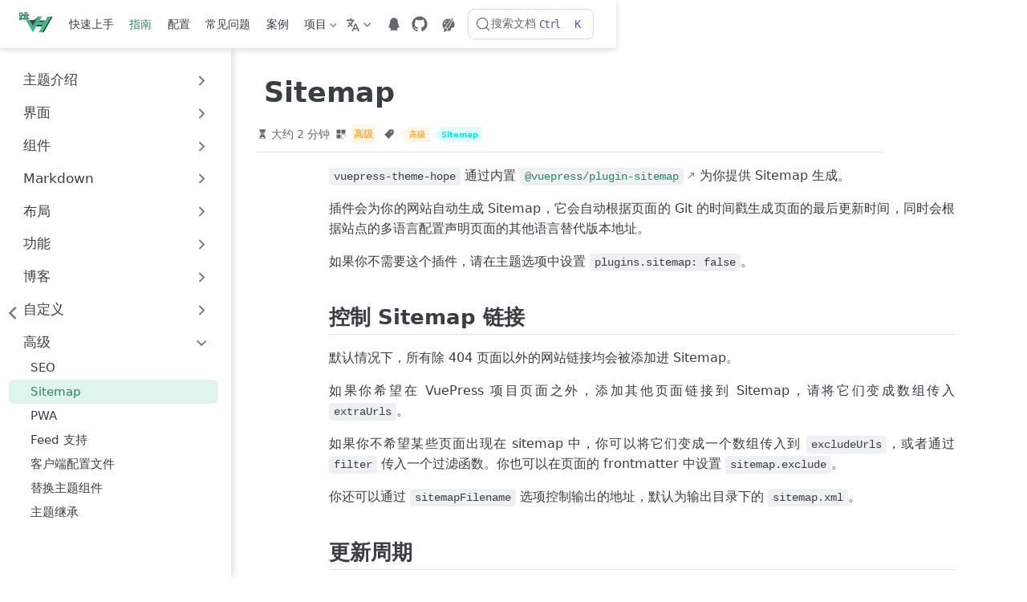

--- FILE ---
content_type: text/html; charset=UTF-8
request_url: https://theme-hope.vuejs.press/zh/guide/advanced/sitemap.html
body_size: 8624
content:
<!doctype html>
<html lang="zh-CN" data-theme="light">
  <head>
    <meta charset="utf-8" />
    <meta name="viewport" content="width=device-width,initial-scale=1" />
    <meta name="generator" content="VuePress 2.0.0-rc.26" />
    <meta name="theme" content="VuePress Theme Hope 2.0.0-rc.102" />
    <style>
      :root {
        --vp-c-bg: #fff;
      }

      [data-theme="dark"] {
        --vp-c-bg: #1b1b1f;
      }

      html,
      body {
        background: var(--vp-c-bg);
      }
    </style>
    <script>
      const userMode = localStorage.getItem("vuepress-theme-hope-scheme");
      const systemDarkMode =
        window.matchMedia &&
        window.matchMedia("(prefers-color-scheme: dark)").matches;

      if (userMode === "dark" || (userMode !== "light" && systemDarkMode)) {
        document.documentElement.setAttribute("data-theme", "dark");
      }
    </script>
    <script type="application/ld+json">{"@context":"https://schema.org","@type":"Article","headline":"Sitemap","image":[""],"dateModified":"2024-05-30T13:40:11.000Z","author":[{"@type":"Person","name":"Mr.Hope","url":"https://mister-hope.com"}]}</script><meta property="og:url" content="https://theme-hope.vuejs.press/zh/guide/advanced/sitemap.html"><meta property="og:site_name" content="vuepress-theme-hope"><meta property="og:title" content="Sitemap"><meta property="og:description" content="vuepress-theme-hope 通过内置 @vuepress/plugin-sitemap 为你提供 Sitemap 生成。 插件会为你的网站自动生成 Sitemap，它会自动根据页面的 Git 的时间戳生成页面的最后更新时间，同时会根据站点的多语言配置声明页面的其他语言替代版本地址。 如果你不需要这个插件，请在主题选项中设置 plugins...."><meta property="og:type" content="article"><meta property="og:locale" content="zh-CN"><meta property="og:locale:alternate" content="en-US"><meta property="og:updated_time" content="2024-05-30T13:40:11.000Z"><meta property="article:tag" content="Sitemap"><meta property="article:tag" content="高级"><meta property="article:modified_time" content="2024-05-30T13:40:11.000Z"><link rel="alternate" hreflang="en-us" href="https://theme-hope.vuejs.press/guide/advanced/sitemap.html"><link rel="alternate" type="application/atom+xml" href="https://theme-hope.vuejs.press/zh/atom.xml" title="vuepress-theme-hope Atom Feed"><link rel="alternate" type="application/json" href="https://theme-hope.vuejs.press/zh/feed.json" title="vuepress-theme-hope JSON Feed"><link rel="alternate" type="application/rss+xml" href="https://theme-hope.vuejs.press/zh/rss.xml" title="vuepress-theme-hope RSS Feed"><link rel="icon" href="https://theme-hope-assets.vuejs.press/icon/chrome-mask-512.png" type="image/png" sizes="512x512"><link rel="icon" href="https://theme-hope-assets.vuejs.press/icon/chrome-mask-192.png" type="image/png" sizes="512x512"><link rel="icon" href="https://theme-hope-assets.vuejs.press/icon/chrome-512.png" type="image/png" sizes="192x192"><link rel="icon" href="https://theme-hope-assets.vuejs.press/icon/chrome-192.png" type="image/png" sizes="192x192"><meta name="theme-color" content="#46bd87"><link rel="apple-touch-icon" href="https://theme-hope-assets.vuejs.press/icon/apple-icon-152.png"><meta name="apple-mobile-web-app-status-bar-style" content="black"><meta name="google-site-verification" content="qG3soux9jAKB4Q_DYf7yj1p5cEIuib6yG4zDhpmv2_E"><link rel="icon" href="/favicon.ico"><title>Sitemap | vuepress-theme-hope</title><meta name="description" content="vuepress-theme-hope 通过内置 @vuepress/plugin-sitemap 为你提供 Sitemap 生成。 插件会为你的网站自动生成 Sitemap，它会自动根据页面的 Git 的时间戳生成页面的最后更新时间，同时会根据站点的多语言配置声明页面的其他语言替代版本地址。 如果你不需要这个插件，请在主题选项中设置 plugins....">
    <link rel="preload" href="/assets/style-DCgawfzP.css" as="style"><link rel="stylesheet" href="/assets/style-DCgawfzP.css">
    
    
  </head>
  <body>
    <div id="app"><!--[--><!--[--><!--[--><span tabindex="-1"></span><a href="#main-content" class="vp-skip-link sr-only">跳至主要內容</a><!--]--><div class="theme-container external-link-icon has-toc" vp-container><!--[--><header id="navbar" class="vp-navbar" vp-navbar><div class="vp-navbar-start"><button type="button" class="vp-toggle-sidebar-button" title="Toggle Sidebar"><span class="icon"></span></button><!--[--><a class="route-link vp-brand" href="/zh/" aria-label="带我回家"><img class="vp-nav-logo" src="https://theme-hope-assets.vuejs.press/logo.svg" alt><!----><!----></a><!--]--></div><div class="vp-navbar-center"><!--[--><nav class="vp-nav-links"><div class="vp-nav-item hide-in-mobile"><a class="route-link auto-link" href="/zh/get-started/" aria-label="快速上手"><!--[--><i class="vp-icon fas fa-signs-post" sizing="height"></i><!--]-->快速上手<!----></a></div><div class="vp-nav-item hide-in-mobile"><a class="route-link route-link-active auto-link" href="/zh/guide/" aria-label="指南"><!--[--><i class="vp-icon fas fa-lightbulb" sizing="height"></i><!--]-->指南<!----></a></div><div class="vp-nav-item hide-in-mobile"><a class="route-link auto-link" href="/zh/config/" aria-label="配置"><!--[--><i class="vp-icon fas fa-gears" sizing="height"></i><!--]-->配置<!----></a></div><div class="vp-nav-item hide-in-mobile"><a class="route-link auto-link" href="/zh/faq/" aria-label="常见问题"><!--[--><i class="vp-icon fas fa-circle-question" sizing="height"></i><!--]-->常见问题<!----></a></div><div class="vp-nav-item hide-in-mobile"><a class="route-link auto-link" href="/zh/demo/" aria-label="案例"><!--[--><i class="vp-icon fas fa-splotch" sizing="height"></i><!--]-->案例<!----></a></div><div class="vp-nav-item hide-in-mobile"><div class="vp-dropdown-wrapper"><button type="button" class="vp-dropdown-title" aria-label="项目"><!--[--><i class="vp-icon fas fa-circle-info" sizing="height"></i>项目<!--]--><span class="arrow"></span><ul class="vp-dropdown"><li class="vp-dropdown-item"><h4 class="vp-dropdown-subtitle">教程</h4><ul class="vp-dropdown-subitems"><li class="vp-dropdown-subitem"><a class="route-link auto-link" href="/zh/cookbook/markdown/" aria-label="Markdown 介绍"><!--[--><i class="vp-icon fab fa-markdown fa-fw" sizing="both"></i><!--]-->Markdown 介绍<!----></a></li><li class="vp-dropdown-subitem"><a class="route-link auto-link" href="/zh/cookbook/vuepress/" aria-label="VuePress"><!--[--><i class="vp-icon fab fa-vuejs fa-fw" sizing="both"></i><!--]-->VuePress<!----></a></li></ul></li><li class="vp-dropdown-item"><h4 class="vp-dropdown-subtitle">项目</h4><ul class="vp-dropdown-subitems"><li class="vp-dropdown-subitem"><a class="route-link auto-link" href="/zh/changelog.html" aria-label="变更日志"><!--[--><i class="vp-icon fas fa-clock fa-fw" sizing="both"></i><!--]-->变更日志<!----></a></li><li class="vp-dropdown-subitem"><a class="route-link auto-link" href="/zh/contribution.html" aria-label="贡献指南"><!--[--><i class="vp-icon fas fa-lightbulb fa-fw" sizing="both"></i><!--]-->贡献指南<!----></a></li></ul></li></ul></button></div></div></nav><!--]--></div><div class="vp-navbar-end"><!--[--><div class="vp-nav-item"><div class="vp-dropdown-wrapper"><button type="button" class="vp-dropdown-title" aria-label="选择语言"><!--[--><svg xmlns="http://www.w3.org/2000/svg" class="icon i18n-icon" viewBox="0 0 1024 1024" fill="currentColor" aria-label="i18n icon" name="i18n" style="width:1rem;height:1rem;vertical-align:middle;"><path d="M379.392 460.8 494.08 575.488l-42.496 102.4L307.2 532.48 138.24 701.44l-71.68-72.704L234.496 460.8l-45.056-45.056c-27.136-27.136-51.2-66.56-66.56-108.544h112.64c7.68 14.336 16.896 27.136 26.112 35.84l45.568 46.08 45.056-45.056C382.976 312.32 409.6 247.808 409.6 204.8H0V102.4h256V0h102.4v102.4h256v102.4H512c0 70.144-37.888 161.28-87.04 210.944L378.88 460.8zM576 870.4 512 1024H409.6l256-614.4H768l256 614.4H921.6l-64-153.6H576zM618.496 768h196.608L716.8 532.48 618.496 768z"></path></svg><!--]--><span class="arrow"></span><ul class="vp-dropdown"><li class="vp-dropdown-item"><a class="route-link auto-link" href="/guide/advanced/sitemap.html" aria-label="English"><!---->English<!----></a></li><li class="vp-dropdown-item"><a class="route-link route-link-active auto-link" href="/zh/guide/advanced/sitemap.html" aria-label="简体中文"><!---->简体中文<!----></a></li><li class="vp-dropdown-item"><a class="auto-link external-link" href="https://theme-hope-ru.vuejs.press/https://theme-hope-ru.vuejs.press/:route" aria-label="Русский" rel="noopener noreferrer" target="_blank"><!---->Русский<!----></a></li></ul></button></div></div><div class="vp-nav-item vp-action"><a class="vp-action-link" href="https://jq.qq.com/?_wv=1027&amp;k=rATJyxGK" target="_blank" rel="noopener noreferrer" aria-label="telegram"><svg xmlns="http://www.w3.org/2000/svg" viewBox="0 0 1024 1024" style="width:1.25rem;height:1.25rem;vertical-align:middle"><path d="M824.8 613.2c-16-51.4-34.4-94.6-62.7-165.3C766.5 262.2 689.3 112 511.5 112 331.7 112 256.2 265.2 261 447.9c-28.4 70.8-46.7 113.7-62.7 165.3-34 109.5-23 154.8-14.6 155.8 18 2.2 70.1-82.4 70.1-82.4 0 49 25.2 112.9 79.8 159-26.4 8.1-85.7 29.9-71.6 53.8 11.4 19.3 196.2 12.3 249.5 6.3 53.3 6 238.1 13 249.5-6.3 14.1-23.8-45.3-45.7-71.6-53.8 54.6-46.2 79.8-110.1 79.8-159 0 0 52.1 84.6 70.1 82.4 8.5-1.1 19.5-46.4-14.5-155.8z" fill="currentColor"/></svg></a></div><div class="vp-nav-item vp-action"><a class="vp-action-link" href="https://github.com/vuepress-theme-hope/vuepress-theme-hope" target="_blank" rel="noopener noreferrer" aria-label="GitHub"><svg xmlns="http://www.w3.org/2000/svg" class="icon github-icon" viewBox="0 0 1024 1024" fill="currentColor" aria-label="github icon" name="github" style="width:1.25rem;height:1.25rem;vertical-align:middle;"><path d="M511.957 21.333C241.024 21.333 21.333 240.981 21.333 512c0 216.832 140.544 400.725 335.574 465.664 24.49 4.395 32.256-10.07 32.256-23.083 0-11.69.256-44.245 0-85.205-136.448 29.61-164.736-64.64-164.736-64.64-22.315-56.704-54.4-71.765-54.4-71.765-44.587-30.464 3.285-29.824 3.285-29.824 49.195 3.413 75.179 50.517 75.179 50.517 43.776 75.008 114.816 53.333 142.762 40.79 4.523-31.66 17.152-53.377 31.19-65.537-108.971-12.458-223.488-54.485-223.488-242.602 0-53.547 19.114-97.323 50.517-131.67-5.035-12.33-21.93-62.293 4.779-129.834 0 0 41.258-13.184 134.912 50.346a469.803 469.803 0 0 1 122.88-16.554c41.642.213 83.626 5.632 122.88 16.554 93.653-63.488 134.784-50.346 134.784-50.346 26.752 67.541 9.898 117.504 4.864 129.834 31.402 34.347 50.474 78.123 50.474 131.67 0 188.586-114.73 230.016-224.042 242.09 17.578 15.232 33.578 44.672 33.578 90.454v135.85c0 13.142 7.936 27.606 32.854 22.87C862.25 912.597 1002.667 728.747 1002.667 512c0-271.019-219.648-490.667-490.71-490.667z"></path></svg></a></div><div class="vp-nav-item hide-in-mobile"><button type="button" class="vp-appearance-button" tabindex="-1" aria-hidden="true"><svg xmlns="http://www.w3.org/2000/svg" class="icon outlook-icon" viewBox="0 0 1024 1024" fill="currentColor" aria-label="outlook icon" name="outlook"><path d="M224 800c0 9.6 3.2 44.8 6.4 54.4 6.4 48-48 76.8-48 76.8s80 41.6 147.2 0 134.4-134.4 38.4-195.2c-22.4-12.8-41.6-19.2-57.6-19.2C259.2 716.8 227.2 761.6 224 800zM560 675.2l-32 51.2c-51.2 51.2-83.2 32-83.2 32 25.6 67.2 0 112-12.8 128 25.6 6.4 51.2 9.6 80 9.6 54.4 0 102.4-9.6 150.4-32l0 0c3.2 0 3.2-3.2 3.2-3.2 22.4-16 12.8-35.2 6.4-44.8-9.6-12.8-12.8-25.6-12.8-41.6 0-54.4 60.8-99.2 137.6-99.2 6.4 0 12.8 0 22.4 0 12.8 0 38.4 9.6 48-25.6 0-3.2 0-3.2 3.2-6.4 0-3.2 3.2-6.4 3.2-6.4 6.4-16 6.4-16 6.4-19.2 9.6-35.2 16-73.6 16-115.2 0-105.6-41.6-198.4-108.8-268.8C704 396.8 560 675.2 560 675.2zM224 419.2c0-28.8 22.4-51.2 51.2-51.2 28.8 0 51.2 22.4 51.2 51.2 0 28.8-22.4 51.2-51.2 51.2C246.4 470.4 224 448 224 419.2zM320 284.8c0-22.4 19.2-41.6 41.6-41.6 22.4 0 41.6 19.2 41.6 41.6 0 22.4-19.2 41.6-41.6 41.6C339.2 326.4 320 307.2 320 284.8zM457.6 208c0-12.8 12.8-25.6 25.6-25.6 12.8 0 25.6 12.8 25.6 25.6 0 12.8-12.8 25.6-25.6 25.6C470.4 233.6 457.6 220.8 457.6 208zM128 505.6C128 592 153.6 672 201.6 736c28.8-60.8 112-60.8 124.8-60.8-16-51.2 16-99.2 16-99.2l316.8-422.4c-48-19.2-99.2-32-150.4-32C297.6 118.4 128 291.2 128 505.6zM764.8 86.4c-22.4 19.2-390.4 518.4-390.4 518.4-22.4 28.8-12.8 76.8 22.4 99.2l9.6 6.4c35.2 22.4 80 12.8 99.2-25.6 0 0 6.4-12.8 9.6-19.2 54.4-105.6 275.2-524.8 288-553.6 6.4-19.2-3.2-32-19.2-32C777.6 76.8 771.2 80 764.8 86.4z"></path></svg><div class="vp-appearance-dropdown"><!----></div></button></div><!--[--><div id="docsearch-container" style="display:none;"></div><div class="docsearch-placeholder"><button type="button" aria-label="搜索文档" aria-keyshortcuts="Control+k" class="DocSearch DocSearch-Button"><span class="DocSearch-Button-Container"><svg width="20" height="20" viewBox="0 0 24 24" aria-hidden="true" class="DocSearch-Search-Icon"><circle cx="11" cy="11" r="8" stroke="currentColor" fill="none" stroke-width="1.4"></circle><path d="m21 21-4.3-4.3" stroke="currentColor" fill="none" stroke-linecap="round" stroke-linejoin="round"></path></svg><span class="DocSearch-Button-Placeholder">搜索文档</span></span><span class="DocSearch-Button-Keys"><kbd class="DocSearch-Button-Key DocSearch-Button-Key--ctrl">Ctrl</kbd><kbd class="DocSearch-Button-Key">K</kbd></span></button></div><!--]--><!--]--><button type="button" class="vp-toggle-navbar-button" aria-label="Toggle Navbar" aria-expanded="false" aria-controls="nav-screen"><span><span class="vp-top"></span><span class="vp-middle"></span><span class="vp-bottom"></span></span></button></div></header><!----><!--]--><!----><div class="toggle-sidebar-wrapper"><span class="arrow start"></span></div><aside id="sidebar" class="vp-sidebar" vp-sidebar><!----><ul class="vp-sidebar-links"><li><section class="vp-sidebar-group"><button class="vp-sidebar-header clickable" type="button"><i class="vp-icon fas fa-circle-info fa-fw" sizing="both"></i><span class="vp-sidebar-title">主题介绍</span><span class="vp-arrow end"></span></button><!----></section></li><li><section class="vp-sidebar-group"><button class="vp-sidebar-header clickable" type="button"><i class="vp-icon fas fa-palette fa-fw" sizing="both"></i><span class="vp-sidebar-title">界面</span><span class="vp-arrow end"></span></button><!----></section></li><li><section class="vp-sidebar-group"><button class="vp-sidebar-header clickable" type="button"><i class="vp-icon fas fa-puzzle-piece fa-fw" sizing="both"></i><span class="vp-sidebar-title">组件</span><span class="vp-arrow end"></span></button><!----></section></li><li><section class="vp-sidebar-group"><button class="vp-sidebar-header clickable" type="button"><i class="vp-icon fab fa-markdown fa-fw" sizing="both"></i><span class="vp-sidebar-title">Markdown</span><span class="vp-arrow end"></span></button><!----></section></li><li><section class="vp-sidebar-group"><button class="vp-sidebar-header clickable" type="button"><i class="vp-icon fas fa-object-group fa-fw" sizing="both"></i><span class="vp-sidebar-title">布局</span><span class="vp-arrow end"></span></button><!----></section></li><li><section class="vp-sidebar-group"><button class="vp-sidebar-header clickable" type="button"><i class="vp-icon fas fa-splotch fa-fw" sizing="both"></i><span class="vp-sidebar-title">功能</span><span class="vp-arrow end"></span></button><!----></section></li><li><section class="vp-sidebar-group"><button class="vp-sidebar-header clickable" type="button"><i class="vp-icon fas fa-blog fa-fw" sizing="both"></i><span class="vp-sidebar-title">博客</span><span class="vp-arrow end"></span></button><!----></section></li><li><section class="vp-sidebar-group"><button class="vp-sidebar-header clickable" type="button"><i class="vp-icon fas fa-gear fa-fw" sizing="both"></i><span class="vp-sidebar-title">自定义</span><span class="vp-arrow end"></span></button><!----></section></li><li><section class="vp-sidebar-group"><button class="vp-sidebar-header clickable active" type="button"><i class="vp-icon fas fa-gem fa-fw" sizing="both"></i><span class="vp-sidebar-title">高级</span><span class="vp-arrow down"></span></button><ul class="vp-sidebar-links"><li><a class="route-link auto-link vp-sidebar-link" href="/zh/guide/advanced/seo.html" aria-label="SEO"><!--[--><i class="vp-icon fas fa-dumbbell fa-fw" sizing="both"></i><!--]-->SEO<!----></a></li><li><a class="route-link route-link-active auto-link vp-sidebar-link active" href="/zh/guide/advanced/sitemap.html" aria-label="Sitemap"><!--[--><i class="vp-icon fas fa-sitemap fa-fw" sizing="both"></i><!--]-->Sitemap<!----></a></li><li><a class="route-link auto-link vp-sidebar-link" href="/zh/guide/advanced/pwa.html" aria-label="PWA"><!--[--><i class="vp-icon fas fa-mobile-screen fa-fw" sizing="both"></i><!--]-->PWA<!----></a></li><li><a class="route-link auto-link vp-sidebar-link" href="/zh/guide/advanced/feed.html" aria-label="Feed 支持"><!--[--><i class="vp-icon fas fa-rss fa-fw" sizing="both"></i><!--]-->Feed 支持<!----></a></li><li><a class="route-link auto-link vp-sidebar-link" href="/zh/guide/advanced/client.html" aria-label="客户端配置文件"><!--[--><i class="vp-icon fas fa-gears fa-fw" sizing="both"></i><!--]-->客户端配置文件<!----></a></li><li><a class="route-link auto-link vp-sidebar-link" href="/zh/guide/advanced/replace.html" aria-label="替换主题组件"><!--[--><i class="vp-icon fas fa-boxes-packing fa-fw" sizing="both"></i><!--]-->替换主题组件<!----></a></li><li><a class="route-link auto-link vp-sidebar-link" href="/zh/guide/advanced/extend.html" aria-label="主题继承"><!--[--><i class="vp-icon fas fa-clone fa-fw" sizing="both"></i><!--]-->主题继承<!----></a></li></ul></section></li></ul><!----></aside><!--[--><main id="main-content" class="vp-page"><!--[--><!----><!----><nav class="vp-breadcrumb disable"></nav><div class="vp-page-title"><h1><i class="vp-icon fas fa-sitemap" sizing="height"></i>Sitemap</h1><div class="page-info"><span class="page-reading-time-info" aria-label="阅读时间⌛" data-balloon-pos="up"><svg xmlns="http://www.w3.org/2000/svg" class="icon timer-icon" viewBox="0 0 1024 1024" fill="currentColor" aria-label="timer icon" name="timer"><path d="M799.387 122.15c4.402-2.978 7.38-7.897 7.38-13.463v-1.165c0-8.933-7.38-16.312-16.312-16.312H256.33c-8.933 0-16.311 7.38-16.311 16.312v1.165c0 5.825 2.977 10.874 7.637 13.592 4.143 194.44 97.22 354.963 220.201 392.763-122.204 37.542-214.893 196.511-220.2 389.397-4.661 5.049-7.638 11.651-7.638 19.03v5.825h566.49v-5.825c0-7.379-2.849-13.981-7.509-18.9-5.049-193.016-97.867-351.985-220.2-389.527 123.24-37.67 216.446-198.453 220.588-392.892zM531.16 450.445v352.632c117.674 1.553 211.787 40.778 211.787 88.676H304.097c0-48.286 95.149-87.382 213.728-88.676V450.445c-93.077-3.107-167.901-81.297-167.901-177.093 0-8.803 6.99-15.793 15.793-15.793 8.803 0 15.794 6.99 15.794 15.793 0 80.261 63.69 145.635 142.01 145.635s142.011-65.374 142.011-145.635c0-8.803 6.99-15.793 15.794-15.793s15.793 6.99 15.793 15.793c0 95.019-73.789 172.82-165.96 177.093z"></path></svg><span>大约 2 分钟</span><meta property="timeRequired" content="PT2M"></span><span class="page-category-info" aria-label="分类🌈" data-balloon-pos="up"><svg xmlns="http://www.w3.org/2000/svg" class="icon category-icon" viewBox="0 0 1024 1024" fill="currentColor" aria-label="category icon" name="category"><path d="M148.41 106.992h282.176c22.263 0 40.31 18.048 40.31 40.31V429.48c0 22.263-18.047 40.31-40.31 40.31H148.41c-22.263 0-40.311-18.047-40.311-40.31V147.302c0-22.263 18.048-40.31 40.311-40.31zM147.556 553.478H429.73c22.263 0 40.311 18.048 40.311 40.31v282.176c0 22.263-18.048 40.312-40.31 40.312H147.555c-22.263 0-40.311-18.049-40.311-40.312V593.79c0-22.263 18.048-40.311 40.31-40.311zM593.927 106.992h282.176c22.263 0 40.31 18.048 40.31 40.31V429.48c0 22.263-18.047 40.31-40.31 40.31H593.927c-22.263 0-40.311-18.047-40.311-40.31V147.302c0-22.263 18.048-40.31 40.31-40.31zM730.22 920.502H623.926c-40.925 0-74.22-33.388-74.22-74.425V623.992c0-41.038 33.387-74.424 74.425-74.424h222.085c41.038 0 74.424 33.226 74.424 74.067v114.233c0 10.244-8.304 18.548-18.547 18.548s-18.548-8.304-18.548-18.548V623.635c0-20.388-16.746-36.974-37.33-36.974H624.13c-20.585 0-37.331 16.747-37.331 37.33v222.086c0 20.585 16.654 37.331 37.126 37.331H730.22c10.243 0 18.547 8.304 18.547 18.547 0 10.244-8.304 18.547-18.547 18.547z"></path></svg><!--[--><span class="page-category-item color2 clickable" role="navigation">高级</span><!--]--><meta property="articleSection" content="高级"></span><span class="page-tag-info" aria-label="标签🏷" data-balloon-pos="up"><svg xmlns="http://www.w3.org/2000/svg" class="icon tag-icon" viewBox="0 0 1024 1024" fill="currentColor" aria-label="tag icon" name="tag"><path d="M939.902 458.563L910.17 144.567c-1.507-16.272-14.465-29.13-30.737-30.737L565.438 84.098h-.402c-3.215 0-5.726 1.005-7.634 2.913l-470.39 470.39a10.004 10.004 0 000 14.164l365.423 365.424c1.909 1.908 4.42 2.913 7.132 2.913s5.223-1.005 7.132-2.913l470.39-470.39c2.01-2.11 3.014-5.023 2.813-8.036zm-240.067-72.121c-35.458 0-64.286-28.828-64.286-64.286s28.828-64.285 64.286-64.285 64.286 28.828 64.286 64.285-28.829 64.286-64.286 64.286z"></path></svg><!--[--><span class="page-tag-item color2 clickable" role="navigation">高级</span><span class="page-tag-item color5 clickable" role="navigation">Sitemap</span><!--]--><meta property="keywords" content="高级,Sitemap"></span></div><hr></div><!----><div class="" vp-content><!----><div id="markdown-content"><p><code>vuepress-theme-hope</code> 通过内置 <a href="https://ecosystem.vuejs.press/zh/plugins/seo/sitemap/" target="_blank" rel="noopener noreferrer"><code>@vuepress/plugin-sitemap</code></a> 为你提供 Sitemap 生成。</p><p>插件会为你的网站自动生成 Sitemap，它会自动根据页面的 Git 的时间戳生成页面的最后更新时间，同时会根据站点的多语言配置声明页面的其他语言替代版本地址。</p><p>如果你不需要这个插件，请在主题选项中设置 <code>plugins.sitemap: false</code>。</p><h2 id="控制-sitemap-链接" tabindex="-1"><a class="header-anchor" href="#控制-sitemap-链接"><span>控制 Sitemap 链接</span></a></h2><p>默认情况下，所有除 404 页面以外的网站链接均会被添加进 Sitemap。</p><p>如果你希望在 VuePress 项目页面之外，添加其他页面链接到 Sitemap，请将它们变成数组传入 <code>extraUrls</code>。</p><p>如果你不希望某些页面出现在 sitemap 中，你可以将它们变成一个数组传入到 <code>excludeUrls</code>，或者通过 <code>filter</code> 传入一个过滤函数。你也可以在页面的 frontmatter 中设置 <code>sitemap.exclude</code>。</p><p>你还可以通过 <code>sitemapFilename</code> 选项控制输出的地址，默认为输出目录下的 <code>sitemap.xml</code>。</p><h2 id="更新周期" tabindex="-1"><a class="header-anchor" href="#更新周期"><span>更新周期</span></a></h2><p>页面默认的更新周期是 <code>daily</code> (每天)，如果你希望修改全部的页面周期，请设置 <code>changefreq</code> 。你也可以在页面的 frontmatter 中设置 <code>sitemap.changefreq</code>，页面具有更高的优先级。</p><p>合法的频率有:</p><ul><li><code>&quot;always&quot;</code></li><li><code>&quot;hourly&quot;</code></li><li><code>&quot;daily&quot;</code></li><li><code>&quot;weekly&quot;</code></li><li><code>&quot;monthly&quot;</code></li><li><code>&quot;yearly&quot;</code></li><li><code>&quot;never&quot;</code></li></ul><div class="hint-container info"><p class="hint-container-title">Sitemap 介绍</p><p>网站地图 (Sitemap) 提供 SEO 增强:</p><ul><li>为搜索引擎爬虫提供可以浏览整个网站的链接；</li><li>为搜索引擎爬虫提供一些链接，指向动态页面或者采用其他方法比较难以到达的页面；</li><li>如果访问者试图访问网站所在域内并不存在的 URL，那么这个访问者就会被转到“无法找到文件”的错误页面，而网站地图可以作为该页面的“准”内容。</li></ul><p>网站地图通过使所有页面可被找到来增强搜索引擎优化的效果。</p><p>大部分搜索引擎只跟踪页面内有限数量的链接，因此当网站非常大的时候，网站地图对于使搜索引擎和访问者可以访问网站中的所有内容就变得必不可少了。</p><p>Sitemaps 是站点管理员向搜索引擎爬虫公布站点可被抓取页面的协议，sitemap 文件内容必须遵循 XML 格式的定义。每个 URL 可以包含更新的周期和时间、URL 在整个站点中的优先级。这样可以让搜索引擎更佳有效的抓取网站内容。</p><p>Google 引入了 Google 网站地图使得网页开发者可以发布整个站点的链接列表。网站地图文件可以被用来指引网络蜘蛛如何找到这类页面。</p></div></div><!----><!--[--><h2 id="doc-changelog" tabindex="-1"><a href="#doc-changelog" class="header-anchor"><span>更新日志</span></a></h2><div class="vp-changelog-wrapper"><div class="vp-changelog-header"><div class="vp-latest-updated"><span class="vp-changelog-icon"></span><span data-allow-mismatch>2024/5/30 13:40</span></div><div><span class="vp-changelog-menu-icon"></span><span>查看所有更新日志</span></div></div><ul class="vp-changelog-list"><!--[--><li class="vp-changelog-item-commit"><span class="vp-changelog-hash" target="_blank" rel="noreferrer"><code>bdfcb</code></span><span class="vp-changelog-divider">-</span><span class="vp-changelog-message">docs: update links</span><span class="vp-changelog-date" data-allow-mismatch>于 <time datetime="2024-05-30T13:40:11.000Z">2024/5/30</time></span></li><li class="vp-changelog-item-commit"><span class="vp-changelog-hash" target="_blank" rel="noreferrer"><code>0fe94</code></span><span class="vp-changelog-divider">-</span><span class="vp-changelog-message">feat: use official copy-code, feed, seo and sitemap plugin (#3879)</span><span class="vp-changelog-date" data-allow-mismatch>于 <time datetime="2024-02-01T06:15:27.000Z">2024/2/1</time></span></li><li class="vp-changelog-item-commit"><span class="vp-changelog-hash" target="_blank" rel="noreferrer"><code>2f38e</code></span><span class="vp-changelog-divider">-</span><span class="vp-changelog-message">docs(theme): update docs</span><span class="vp-changelog-date" data-allow-mismatch>于 <time datetime="2023-11-09T10:49:59.000Z">2023/11/9</time></span></li><li class="vp-changelog-item-commit"><span class="vp-changelog-hash" target="_blank" rel="noreferrer"><code>c8d60</code></span><span class="vp-changelog-divider">-</span><span class="vp-changelog-message">docs: deploy docs at netlify (#2624)</span><span class="vp-changelog-date" data-allow-mismatch>于 <time datetime="2023-01-03T16:36:05.000Z">2023/1/3</time></span></li><li class="vp-changelog-item-commit"><span class="vp-changelog-hash" target="_blank" rel="noreferrer"><code>fd395</code></span><span class="vp-changelog-divider">-</span><span class="vp-changelog-message">docs: update related docs</span><span class="vp-changelog-date" data-allow-mismatch>于 <time datetime="2022-05-03T16:07:58.000Z">2022/5/3</time></span></li><li class="vp-changelog-item-commit"><span class="vp-changelog-hash" target="_blank" rel="noreferrer"><code>37324</code></span><span class="vp-changelog-divider">-</span><span class="vp-changelog-message">docs(theme): update docs</span><span class="vp-changelog-date" data-allow-mismatch>于 <time datetime="2022-02-22T08:57:06.000Z">2022/2/22</time></span></li><li class="vp-changelog-item-commit"><span class="vp-changelog-hash" target="_blank" rel="noreferrer"><code>3c199</code></span><span class="vp-changelog-divider">-</span><span class="vp-changelog-message">docs(theme): add docs</span><span class="vp-changelog-date" data-allow-mismatch>于 <time datetime="2022-02-15T14:43:07.000Z">2022/2/15</time></span></li><!--]--></ul></div><!--]--><!--[--><h2 id="doc-contributors" tabindex="-1"><a href="#doc-contributors" class="header-anchor"><span>贡献者</span></a></h2><div class="vp-contributors"><a href="https://github.com/Mister-Hope" target="_blank" rel="noreferrer" class="vp-contributor"><img src="https://avatars.githubusercontent.com/Mister-Hope?v=4" alt class="vp-contributor-avatar"><span class="vp-contributor-name">Mr.Hope</span></a></div><!--]--></div><footer class="vp-page-meta"><div class="vp-meta-item edit-link"><a class="auto-link external-link vp-meta-label" href="https://github.com/vuepress-theme-hope/vuepress-theme-hope/edit/main/docs/theme/src/zh/guide/advanced/sitemap.md" aria-label="编辑此页" rel="noopener noreferrer" target="_blank"><!--[--><svg xmlns="http://www.w3.org/2000/svg" class="icon edit-icon" viewBox="0 0 1024 1024" fill="currentColor" aria-label="edit icon" name="edit"><path d="M430.818 653.65a60.46 60.46 0 0 1-50.96-93.281l71.69-114.012 7.773-10.365L816.038 80.138A60.46 60.46 0 0 1 859.225 62a60.46 60.46 0 0 1 43.186 18.138l43.186 43.186a60.46 60.46 0 0 1 0 86.373L588.879 565.55l-8.637 8.637-117.466 68.234a60.46 60.46 0 0 1-31.958 11.229z"></path><path d="M728.802 962H252.891A190.883 190.883 0 0 1 62.008 771.98V296.934a190.883 190.883 0 0 1 190.883-192.61h267.754a60.46 60.46 0 0 1 0 120.92H252.891a69.962 69.962 0 0 0-69.098 69.099V771.98a69.962 69.962 0 0 0 69.098 69.098h475.911A69.962 69.962 0 0 0 797.9 771.98V503.363a60.46 60.46 0 1 1 120.922 0V771.98A190.883 190.883 0 0 1 728.802 962z"></path></svg><!--]-->编辑此页<!----></a></div><div class="vp-meta-item git-info"><!----><!----></div></footer><nav class="vp-page-nav"><a class="route-link auto-link prev" href="/zh/guide/advanced/seo.html" aria-label="SEO"><div class="hint"><span class="arrow start"></span>上一页</div><div class="link"><i class="vp-icon fas fa-dumbbell" sizing="height"></i>SEO</div></a><a class="route-link auto-link next" href="/zh/guide/advanced/pwa.html" aria-label="PWA"><div class="hint">下一页<span class="arrow end"></span></div><div class="link">PWA<i class="vp-icon fas fa-mobile-screen" sizing="height"></i></div></a></nav><div id="comment" class="giscus-wrapper input-top vp-comment" vp-comment style="display:block;"><div style="display: flex;align-items: center;justify-content: center;height: 96px"><span style="--loading-icon: url(&quot;data:image/svg+xml;utf8,%3Csvg xmlns=&#39;http://www.w3.org/2000/svg&#39; preserveAspectRatio=&#39;xMidYMid&#39; viewBox=&#39;25 25 50 50&#39;%3E%3CanimateTransform attributeName=&#39;transform&#39; type=&#39;rotate&#39; dur=&#39;2s&#39; keyTimes=&#39;0;1&#39; repeatCount=&#39;indefinite&#39; values=&#39;0;360&#39;%3E%3C/animateTransform%3E%3Ccircle cx=&#39;50&#39; cy=&#39;50&#39; r=&#39;20&#39; fill=&#39;none&#39; stroke=&#39;currentColor&#39; stroke-width=&#39;4&#39; stroke-linecap=&#39;round&#39;%3E%3Canimate attributeName=&#39;stroke-dasharray&#39; dur=&#39;1.5s&#39; keyTimes=&#39;0;0.5;1&#39; repeatCount=&#39;indefinite&#39; values=&#39;1,200;90,200;1,200&#39;%3E%3C/animate%3E%3Canimate attributeName=&#39;stroke-dashoffset&#39; dur=&#39;1.5s&#39; keyTimes=&#39;0;0.5;1&#39; repeatCount=&#39;indefinite&#39; values=&#39;0;-35px;-125px&#39;%3E%3C/animate%3E%3C/circle%3E%3C/svg%3E&quot;);--icon-size: 48px;display: inline-block;width: var(--icon-size);height: var(--icon-size);background-color: currentcolor;-webkit-mask-image: var(--loading-icon);mask-image: var(--loading-icon)"></span></div></div><!----><!--]--></main><!--]--><footer class="vp-footer-wrapper" vp-footer><!----><div class="vp-copyright">MIT Licensed | Copyright © 2019-present Mr.Hope</div></footer></div><!--]--><!--[--><!----><!--[--><!--]--><!--]--><!--]--></div>
    <script type="module" src="/assets/app-CsVBYbTe.js" defer></script>
  </body>
</html>


--- FILE ---
content_type: application/javascript; charset=UTF-8
request_url: https://theme-hope.vuejs.press/assets/app-CsVBYbTe.js
body_size: 217583
content:
const __vite__mapDeps=(i,m=__vite__mapDeps,d=(m.f||(m.f=["assets/demo.html-BQ1fLyLM.js","assets/logo-CxXS7KxG.js","assets/others.html-DTidBImu.js","assets/ToggleRTLButton-pqtF0EsP.js","assets/theme-color.html-BVzzkAZQ.js","assets/variables.module-uIX9u8NU.js","assets/image.html-B_Ydv7Vt.js","assets/github-dark-C2GCdTui.js","assets/favicon-Bhvs0SYa.js","assets/attrs.html-CVIfre2C.js","assets/demo.html-B758jWG0.js","assets/others.html-4cqV-Pl8.js","assets/theme-color.html-BknnUYCL.js","assets/image.html-Dw-k0EUu.js","assets/attrs.html-CPtgzVZ-.js","assets/index-Bc8bf07K.js","assets/install-R9nAGplN.js","assets/index-C0CpyfJu.js","assets/index-BtMLymDW.js","assets/commonjsHelpers-CqkleIqs.js","assets/index-DMDrkyre.js","assets/playground.min-Cu1IpIrQ.js","assets/index-DBbuFi7f.js","assets/vue-repl-C__3eHQ8.js","assets/utils-BJf_b1Uq-L0d-wgT9.js","assets/codemirror-editor-CgVyLPt_.js","assets/dash.all.min-D41k4F20.js","assets/mpegts-H7cYUIum.js","assets/hls.min-rf4GZgM1.js","assets/OrbitControls-CEur7Y0Q.js","assets/three.module-jK16zlKs.js","assets/STLLoader-CRmA98ZJ.js","assets/index-CJ7IYMiH.js"])))=>i.map(i=>d[i]);
/**
* @vue/shared v3.5.26
* (c) 2018-present Yuxi (Evan) You and Vue contributors
* @license MIT
**/function us(e){const t=Object.create(null);for(const o of e.split(","))t[o]=1;return o=>o in t}const Ee={},Nr=[],uo=()=>{},qu=()=>!1,qn=e=>e.charCodeAt(0)===111&&e.charCodeAt(1)===110&&(e.charCodeAt(2)>122||e.charCodeAt(2)<97),ps=e=>e.startsWith("onUpdate:"),Ge=Object.assign,ms=(e,t)=>{const o=e.indexOf(t);o>-1&&e.splice(o,1)},Im=Object.prototype.hasOwnProperty,xe=(e,t)=>Im.call(e,t),ie=Array.isArray,Hr=e=>ni(e)==="[object Map]",Wu=e=>ni(e)==="[object Set]",de=e=>typeof e=="function",je=e=>typeof e=="string",Do=e=>typeof e=="symbol",Oe=e=>e!==null&&typeof e=="object",Ku=e=>(Oe(e)||de(e))&&de(e.then)&&de(e.catch),Yu=Object.prototype.toString,ni=e=>Yu.call(e),Dm=e=>ni(e).slice(8,-1),Ju=e=>ni(e)==="[object Object]",ai=e=>je(e)&&e!=="NaN"&&e[0]!=="-"&&""+parseInt(e,10)===e,Gr=us(",key,ref,ref_for,ref_key,onVnodeBeforeMount,onVnodeMounted,onVnodeBeforeUpdate,onVnodeUpdated,onVnodeBeforeUnmount,onVnodeUnmounted"),ii=e=>{const t=Object.create(null);return(o=>t[o]||(t[o]=e(o)))},zm=/-\w/g,ot=ii(e=>e.replace(zm,t=>t.slice(1).toUpperCase())),Rm=/\B([A-Z])/g,zo=ii(e=>e.replace(Rm,"-$1").toLowerCase()),Wn=ii(e=>e.charAt(0).toUpperCase()+e.slice(1)),Fi=ii(e=>e?`on${Wn(e)}`:""),_t=(e,t)=>!Object.is(e,t),Ca=(e,...t)=>{for(let o=0;o<e.length;o++)e[o](...t)},Zu=(e,t,o,r=!1)=>{Object.defineProperty(e,t,{configurable:!0,enumerable:!1,writable:r,value:o})},hs=e=>{const t=parseFloat(e);return isNaN(t)?e:t},Vm=e=>{const t=je(e)?Number(e):NaN;return isNaN(t)?e:t};let Ac;const li=()=>Ac||(Ac=typeof globalThis<"u"?globalThis:typeof self<"u"?self:typeof window<"u"?window:typeof global<"u"?global:{});function fr(e){if(ie(e)){const t={};for(let o=0;o<e.length;o++){const r=e[o],n=je(r)?Fm(r):fr(r);if(n)for(const a in n)t[a]=n[a]}return t}else if(je(e)||Oe(e))return e}const Bm=/;(?![^(]*\))/g,Mm=/:([^]+)/,$m=/\/\*[^]*?\*\//g;function Fm(e){const t={};return e.replace($m,"").split(Bm).forEach(o=>{if(o){const r=o.split(Mm);r.length>1&&(t[r[0].trim()]=r[1].trim())}}),t}function Tr(e){let t="";if(je(e))t=e;else if(ie(e))for(let o=0;o<e.length;o++){const r=Tr(e[o]);r&&(t+=r+" ")}else if(Oe(e))for(const o in e)e[o]&&(t+=o+" ");return t.trim()}function Qu(e){if(!e)return null;let{class:t,style:o}=e;return t&&!je(t)&&(e.class=Tr(t)),o&&(e.style=fr(o)),e}const jm="itemscope,allowfullscreen,formnovalidate,ismap,nomodule,novalidate,readonly",Nm=us(jm);function Xu(e){return!!e||e===""}const e1=e=>!!(e&&e.__v_isRef===!0),ce=e=>je(e)?e:e==null?"":ie(e)||Oe(e)&&(e.toString===Yu||!de(e.toString))?e1(e)?ce(e.value):JSON.stringify(e,t1,2):String(e),t1=(e,t)=>e1(t)?t1(e,t.value):Hr(t)?{[`Map(${t.size})`]:[...t.entries()].reduce((o,[r,n],a)=>(o[ji(r,a)+" =>"]=n,o),{})}:Wu(t)?{[`Set(${t.size})`]:[...t.values()].map(o=>ji(o))}:Do(t)?ji(t):Oe(t)&&!ie(t)&&!Ju(t)?String(t):t,ji=(e,t="")=>{var o;return Do(e)?`Symbol(${(o=e.description)!=null?o:t})`:e};/**
* @vue/reactivity v3.5.26
* (c) 2018-present Yuxi (Evan) You and Vue contributors
* @license MIT
**/let at;class Hm{constructor(t=!1){this.detached=t,this._active=!0,this._on=0,this.effects=[],this.cleanups=[],this._isPaused=!1,this.parent=at,!t&&at&&(this.index=(at.scopes||(at.scopes=[])).push(this)-1)}get active(){return this._active}pause(){if(this._active){this._isPaused=!0;let t,o;if(this.scopes)for(t=0,o=this.scopes.length;t<o;t++)this.scopes[t].pause();for(t=0,o=this.effects.length;t<o;t++)this.effects[t].pause()}}resume(){if(this._active&&this._isPaused){this._isPaused=!1;let t,o;if(this.scopes)for(t=0,o=this.scopes.length;t<o;t++)this.scopes[t].resume();for(t=0,o=this.effects.length;t<o;t++)this.effects[t].resume()}}run(t){if(this._active){const o=at;try{return at=this,t()}finally{at=o}}}on(){++this._on===1&&(this.prevScope=at,at=this)}off(){this._on>0&&--this._on===0&&(at=this.prevScope,this.prevScope=void 0)}stop(t){if(this._active){this._active=!1;let o,r;for(o=0,r=this.effects.length;o<r;o++)this.effects[o].stop();for(this.effects.length=0,o=0,r=this.cleanups.length;o<r;o++)this.cleanups[o]();if(this.cleanups.length=0,this.scopes){for(o=0,r=this.scopes.length;o<r;o++)this.scopes[o].stop(!0);this.scopes.length=0}if(!this.detached&&this.parent&&!t){const n=this.parent.scopes.pop();n&&n!==this&&(this.parent.scopes[this.index]=n,n.index=this.index)}this.parent=void 0}}}function fs(){return at}function Gm(e,t=!1){at&&at.cleanups.push(e)}let De;const Ni=new WeakSet;class o1{constructor(t){this.fn=t,this.deps=void 0,this.depsTail=void 0,this.flags=5,this.next=void 0,this.cleanup=void 0,this.scheduler=void 0,at&&at.active&&at.effects.push(this)}pause(){this.flags|=64}resume(){this.flags&64&&(this.flags&=-65,Ni.has(this)&&(Ni.delete(this),this.trigger()))}notify(){this.flags&2&&!(this.flags&32)||this.flags&8||n1(this)}run(){if(!(this.flags&1))return this.fn();this.flags|=2,Pc(this),a1(this);const t=De,o=Wt;De=this,Wt=!0;try{return this.fn()}finally{i1(this),De=t,Wt=o,this.flags&=-3}}stop(){if(this.flags&1){for(let t=this.deps;t;t=t.nextDep)_s(t);this.deps=this.depsTail=void 0,Pc(this),this.onStop&&this.onStop(),this.flags&=-2}}trigger(){this.flags&64?Ni.add(this):this.scheduler?this.scheduler():this.runIfDirty()}runIfDirty(){xl(this)&&this.run()}get dirty(){return xl(this)}}let r1=0,gn,vn;function n1(e,t=!1){if(e.flags|=8,t){e.next=vn,vn=e;return}e.next=gn,gn=e}function gs(){r1++}function vs(){if(--r1>0)return;if(vn){let t=vn;for(vn=void 0;t;){const o=t.next;t.next=void 0,t.flags&=-9,t=o}}let e;for(;gn;){let t=gn;for(gn=void 0;t;){const o=t.next;if(t.next=void 0,t.flags&=-9,t.flags&1)try{t.trigger()}catch(r){e||(e=r)}t=o}}if(e)throw e}function a1(e){for(let t=e.deps;t;t=t.nextDep)t.version=-1,t.prevActiveLink=t.dep.activeLink,t.dep.activeLink=t}function i1(e){let t,o=e.depsTail,r=o;for(;r;){const n=r.prevDep;r.version===-1?(r===o&&(o=n),_s(r),Um(r)):t=r,r.dep.activeLink=r.prevActiveLink,r.prevActiveLink=void 0,r=n}e.deps=t,e.depsTail=o}function xl(e){for(let t=e.deps;t;t=t.nextDep)if(t.dep.version!==t.version||t.dep.computed&&(l1(t.dep.computed)||t.dep.version!==t.version))return!0;return!!e._dirty}function l1(e){if(e.flags&4&&!(e.flags&16)||(e.flags&=-17,e.globalVersion===Cn)||(e.globalVersion=Cn,!e.isSSR&&e.flags&128&&(!e.deps&&!e._dirty||!xl(e))))return;e.flags|=2;const t=e.dep,o=De,r=Wt;De=e,Wt=!0;try{a1(e);const n=e.fn(e._value);(t.version===0||_t(n,e._value))&&(e.flags|=128,e._value=n,t.version++)}catch(n){throw t.version++,n}finally{De=o,Wt=r,i1(e),e.flags&=-3}}function _s(e,t=!1){const{dep:o,prevSub:r,nextSub:n}=e;if(r&&(r.nextSub=n,e.prevSub=void 0),n&&(n.prevSub=r,e.nextSub=void 0),o.subs===e&&(o.subs=r,!r&&o.computed)){o.computed.flags&=-5;for(let a=o.computed.deps;a;a=a.nextDep)_s(a,!0)}!t&&!--o.sc&&o.map&&o.map.delete(o.key)}function Um(e){const{prevDep:t,nextDep:o}=e;t&&(t.nextDep=o,e.prevDep=void 0),o&&(o.prevDep=t,e.nextDep=void 0)}let Wt=!0;const s1=[];function Co(){s1.push(Wt),Wt=!1}function Oo(){const e=s1.pop();Wt=e===void 0?!0:e}function Pc(e){const{cleanup:t}=e;if(e.cleanup=void 0,t){const o=De;De=void 0;try{t()}finally{De=o}}}let Cn=0;class qm{constructor(t,o){this.sub=t,this.dep=o,this.version=o.version,this.nextDep=this.prevDep=this.nextSub=this.prevSub=this.prevActiveLink=void 0}}class si{constructor(t){this.computed=t,this.version=0,this.activeLink=void 0,this.subs=void 0,this.map=void 0,this.key=void 0,this.sc=0,this.__v_skip=!0}track(t){if(!De||!Wt||De===this.computed)return;let o=this.activeLink;if(o===void 0||o.sub!==De)o=this.activeLink=new qm(De,this),De.deps?(o.prevDep=De.depsTail,De.depsTail.nextDep=o,De.depsTail=o):De.deps=De.depsTail=o,c1(o);else if(o.version===-1&&(o.version=this.version,o.nextDep)){const r=o.nextDep;r.prevDep=o.prevDep,o.prevDep&&(o.prevDep.nextDep=r),o.prevDep=De.depsTail,o.nextDep=void 0,De.depsTail.nextDep=o,De.depsTail=o,De.deps===o&&(De.deps=r)}return o}trigger(t){this.version++,Cn++,this.notify(t)}notify(t){gs();try{for(let o=this.subs;o;o=o.prevSub)o.sub.notify()&&o.sub.dep.notify()}finally{vs()}}}function c1(e){if(e.dep.sc++,e.sub.flags&4){const t=e.dep.computed;if(t&&!e.dep.subs){t.flags|=20;for(let r=t.deps;r;r=r.nextDep)c1(r)}const o=e.dep.subs;o!==e&&(e.prevSub=o,o&&(o.nextSub=e)),e.dep.subs=e}}const Ba=new WeakMap,gr=Symbol(""),kl=Symbol(""),On=Symbol("");function it(e,t,o){if(Wt&&De){let r=Ba.get(e);r||Ba.set(e,r=new Map);let n=r.get(o);n||(r.set(o,n=new si),n.map=r,n.key=o),n.track()}}function Ao(e,t,o,r,n,a){const i=Ba.get(e);if(!i){Cn++;return}const l=s=>{s&&s.trigger()};if(gs(),t==="clear")i.forEach(l);else{const s=ie(e),u=s&&ai(o);if(s&&o==="length"){const d=Number(r);i.forEach((p,h)=>{(h==="length"||h===On||!Do(h)&&h>=d)&&l(p)})}else switch((o!==void 0||i.has(void 0))&&l(i.get(o)),u&&l(i.get(On)),t){case"add":s?u&&l(i.get("length")):(l(i.get(gr)),Hr(e)&&l(i.get(kl)));break;case"delete":s||(l(i.get(gr)),Hr(e)&&l(i.get(kl)));break;case"set":Hr(e)&&l(i.get(gr));break}}vs()}function Wm(e,t){const o=Ba.get(e);return o&&o.get(t)}function Or(e){const t=we(e);return t===e?t:(it(t,"iterate",On),St(e)?t:t.map(Zt))}function ci(e){return it(e=we(e),"iterate",On),e}function Go(e,t){return Io(e)?Yo(e)?Qr(Zt(t)):Qr(t):Zt(t)}const Km={__proto__:null,[Symbol.iterator](){return Hi(this,Symbol.iterator,e=>Go(this,e))},concat(...e){return Or(this).concat(...e.map(t=>ie(t)?Or(t):t))},entries(){return Hi(this,"entries",e=>(e[1]=Go(this,e[1]),e))},every(e,t){return wo(this,"every",e,t,void 0,arguments)},filter(e,t){return wo(this,"filter",e,t,o=>o.map(r=>Go(this,r)),arguments)},find(e,t){return wo(this,"find",e,t,o=>Go(this,o),arguments)},findIndex(e,t){return wo(this,"findIndex",e,t,void 0,arguments)},findLast(e,t){return wo(this,"findLast",e,t,o=>Go(this,o),arguments)},findLastIndex(e,t){return wo(this,"findLastIndex",e,t,void 0,arguments)},forEach(e,t){return wo(this,"forEach",e,t,void 0,arguments)},includes(...e){return Gi(this,"includes",e)},indexOf(...e){return Gi(this,"indexOf",e)},join(e){return Or(this).join(e)},lastIndexOf(...e){return Gi(this,"lastIndexOf",e)},map(e,t){return wo(this,"map",e,t,void 0,arguments)},pop(){return un(this,"pop")},push(...e){return un(this,"push",e)},reduce(e,...t){return Sc(this,"reduce",e,t)},reduceRight(e,...t){return Sc(this,"reduceRight",e,t)},shift(){return un(this,"shift")},some(e,t){return wo(this,"some",e,t,void 0,arguments)},splice(...e){return un(this,"splice",e)},toReversed(){return Or(this).toReversed()},toSorted(e){return Or(this).toSorted(e)},toSpliced(...e){return Or(this).toSpliced(...e)},unshift(...e){return un(this,"unshift",e)},values(){return Hi(this,"values",e=>Go(this,e))}};function Hi(e,t,o){const r=ci(e),n=r[t]();return r!==e&&!St(e)&&(n._next=n.next,n.next=()=>{const a=n._next();return a.done||(a.value=o(a.value)),a}),n}const Ym=Array.prototype;function wo(e,t,o,r,n,a){const i=ci(e),l=i!==e&&!St(e),s=i[t];if(s!==Ym[t]){const p=s.apply(e,a);return l?Zt(p):p}let u=o;i!==e&&(l?u=function(p,h){return o.call(this,Go(e,p),h,e)}:o.length>2&&(u=function(p,h){return o.call(this,p,h,e)}));const d=s.call(i,u,r);return l&&n?n(d):d}function Sc(e,t,o,r){const n=ci(e);let a=o;return n!==e&&(St(e)?o.length>3&&(a=function(i,l,s){return o.call(this,i,l,s,e)}):a=function(i,l,s){return o.call(this,i,Go(e,l),s,e)}),n[t](a,...r)}function Gi(e,t,o){const r=we(e);it(r,"iterate",On);const n=r[t](...o);return(n===-1||n===!1)&&pi(o[0])?(o[0]=we(o[0]),r[t](...o)):n}function un(e,t,o=[]){Co(),gs();const r=we(e)[t].apply(e,o);return vs(),Oo(),r}const Jm=us("__proto__,__v_isRef,__isVue"),d1=new Set(Object.getOwnPropertyNames(Symbol).filter(e=>e!=="arguments"&&e!=="caller").map(e=>Symbol[e]).filter(Do));function Zm(e){Do(e)||(e=String(e));const t=we(this);return it(t,"has",e),t.hasOwnProperty(e)}class u1{constructor(t=!1,o=!1){this._isReadonly=t,this._isShallow=o}get(t,o,r){if(o==="__v_skip")return t.__v_skip;const n=this._isReadonly,a=this._isShallow;if(o==="__v_isReactive")return!n;if(o==="__v_isReadonly")return n;if(o==="__v_isShallow")return a;if(o==="__v_raw")return r===(n?a?v1:g1:a?f1:h1).get(t)||Object.getPrototypeOf(t)===Object.getPrototypeOf(r)?t:void 0;const i=ie(t);if(!n){let s;if(i&&(s=Km[o]))return s;if(o==="hasOwnProperty")return Zm}const l=Reflect.get(t,o,Be(t)?t:r);if((Do(o)?d1.has(o):Jm(o))||(n||it(t,"get",o),a))return l;if(Be(l)){const s=i&&ai(o)?l:l.value;return n&&Oe(s)?Lt(s):s}return Oe(l)?n?Lt(l):wr(l):l}}class p1 extends u1{constructor(t=!1){super(!1,t)}set(t,o,r,n){let a=t[o];const i=ie(t)&&ai(o);if(!this._isShallow){const u=Io(a);if(!St(r)&&!Io(r)&&(a=we(a),r=we(r)),!i&&Be(a)&&!Be(r))return u||(a.value=r),!0}const l=i?Number(o)<t.length:xe(t,o),s=Reflect.set(t,o,r,Be(t)?t:n);return t===we(n)&&(l?_t(r,a)&&Ao(t,"set",o,r):Ao(t,"add",o,r)),s}deleteProperty(t,o){const r=xe(t,o);t[o];const n=Reflect.deleteProperty(t,o);return n&&r&&Ao(t,"delete",o,void 0),n}has(t,o){const r=Reflect.has(t,o);return(!Do(o)||!d1.has(o))&&it(t,"has",o),r}ownKeys(t){return it(t,"iterate",ie(t)?"length":gr),Reflect.ownKeys(t)}}class m1 extends u1{constructor(t=!1){super(!0,t)}set(t,o){return!0}deleteProperty(t,o){return!0}}const Qm=new p1,Xm=new m1,eh=new p1(!0),th=new m1(!0),Al=e=>e,ua=e=>Reflect.getPrototypeOf(e);function oh(e,t,o){return function(...r){const n=this.__v_raw,a=we(n),i=Hr(a),l=e==="entries"||e===Symbol.iterator&&i,s=e==="keys"&&i,u=n[e](...r),d=o?Al:t?Qr:Zt;return!t&&it(a,"iterate",s?kl:gr),{next(){const{value:p,done:h}=u.next();return h?{value:p,done:h}:{value:l?[d(p[0]),d(p[1])]:d(p),done:h}},[Symbol.iterator](){return this}}}}function pa(e){return function(...t){return e==="delete"?!1:e==="clear"?void 0:this}}function rh(e,t){const o={get(n){const a=this.__v_raw,i=we(a),l=we(n);e||(_t(n,l)&&it(i,"get",n),it(i,"get",l));const{has:s}=ua(i),u=t?Al:e?Qr:Zt;if(s.call(i,n))return u(a.get(n));if(s.call(i,l))return u(a.get(l));a!==i&&a.get(n)},get size(){const n=this.__v_raw;return!e&&it(we(n),"iterate",gr),n.size},has(n){const a=this.__v_raw,i=we(a),l=we(n);return e||(_t(n,l)&&it(i,"has",n),it(i,"has",l)),n===l?a.has(n):a.has(n)||a.has(l)},forEach(n,a){const i=this,l=i.__v_raw,s=we(l),u=t?Al:e?Qr:Zt;return!e&&it(s,"iterate",gr),l.forEach((d,p)=>n.call(a,u(d),u(p),i))}};return Ge(o,e?{add:pa("add"),set:pa("set"),delete:pa("delete"),clear:pa("clear")}:{add(n){!t&&!St(n)&&!Io(n)&&(n=we(n));const a=we(this);return ua(a).has.call(a,n)||(a.add(n),Ao(a,"add",n,n)),this},set(n,a){!t&&!St(a)&&!Io(a)&&(a=we(a));const i=we(this),{has:l,get:s}=ua(i);let u=l.call(i,n);u||(n=we(n),u=l.call(i,n));const d=s.call(i,n);return i.set(n,a),u?_t(a,d)&&Ao(i,"set",n,a):Ao(i,"add",n,a),this},delete(n){const a=we(this),{has:i,get:l}=ua(a);let s=i.call(a,n);s||(n=we(n),s=i.call(a,n)),l&&l.call(a,n);const u=a.delete(n);return s&&Ao(a,"delete",n,void 0),u},clear(){const n=we(this),a=n.size!==0,i=n.clear();return a&&Ao(n,"clear",void 0,void 0),i}}),["keys","values","entries",Symbol.iterator].forEach(n=>{o[n]=oh(n,e,t)}),o}function di(e,t){const o=rh(e,t);return(r,n,a)=>n==="__v_isReactive"?!e:n==="__v_isReadonly"?e:n==="__v_raw"?r:Reflect.get(xe(o,n)&&n in r?o:r,n,a)}const nh={get:di(!1,!1)},ah={get:di(!1,!0)},ih={get:di(!0,!1)},lh={get:di(!0,!0)},h1=new WeakMap,f1=new WeakMap,g1=new WeakMap,v1=new WeakMap;function sh(e){switch(e){case"Object":case"Array":return 1;case"Map":case"Set":case"WeakMap":case"WeakSet":return 2;default:return 0}}function ch(e){return e.__v_skip||!Object.isExtensible(e)?0:sh(Dm(e))}function wr(e){return Io(e)?e:ui(e,!1,Qm,nh,h1)}function _1(e){return ui(e,!1,eh,ah,f1)}function Lt(e){return ui(e,!0,Xm,ih,g1)}function dh(e){return ui(e,!0,th,lh,v1)}function ui(e,t,o,r,n){if(!Oe(e)||e.__v_raw&&!(t&&e.__v_isReactive))return e;const a=ch(e);if(a===0)return e;const i=n.get(e);if(i)return i;const l=new Proxy(e,a===2?r:o);return n.set(e,l),l}function Yo(e){return Io(e)?Yo(e.__v_raw):!!(e&&e.__v_isReactive)}function Io(e){return!!(e&&e.__v_isReadonly)}function St(e){return!!(e&&e.__v_isShallow)}function pi(e){return e?!!e.__v_raw:!1}function we(e){const t=e&&e.__v_raw;return t?we(t):e}function uh(e){return!xe(e,"__v_skip")&&Object.isExtensible(e)&&Zu(e,"__v_skip",!0),e}const Zt=e=>Oe(e)?wr(e):e,Qr=e=>Oe(e)?Lt(e):e;function Be(e){return e?e.__v_isRef===!0:!1}function Y(e){return y1(e,!1)}function ee(e){return y1(e,!0)}function y1(e,t){return Be(e)?e:new ph(e,t)}class ph{constructor(t,o){this.dep=new si,this.__v_isRef=!0,this.__v_isShallow=!1,this._rawValue=o?t:we(t),this._value=o?t:Zt(t),this.__v_isShallow=o}get value(){return this.dep.track(),this._value}set value(t){const o=this._rawValue,r=this.__v_isShallow||St(t)||Io(t);t=r?t:we(t),_t(t,o)&&(this._rawValue=t,this._value=r?t:Zt(t),this.dep.trigger())}}function re(e){return Be(e)?e.value:e}function he(e){return de(e)?e():re(e)}const mh={get:(e,t,o)=>t==="__v_raw"?e:re(Reflect.get(e,t,o)),set:(e,t,o,r)=>{const n=e[t];return Be(n)&&!Be(o)?(n.value=o,!0):Reflect.set(e,t,o,r)}};function w1(e){return Yo(e)?e:new Proxy(e,mh)}class hh{constructor(t){this.__v_isRef=!0,this._value=void 0;const o=this.dep=new si,{get:r,set:n}=t(o.track.bind(o),o.trigger.bind(o));this._get=r,this._set=n}get value(){return this._value=this._get()}set value(t){this._set(t)}}function ys(e){return new hh(e)}function E1(e){const t=ie(e)?new Array(e.length):{};for(const o in e)t[o]=b1(e,o);return t}class fh{constructor(t,o,r){this._object=t,this._key=o,this._defaultValue=r,this.__v_isRef=!0,this._value=void 0,this._raw=we(t);let n=!0,a=t;if(!ie(t)||!ai(String(o)))do n=!pi(a)||St(a);while(n&&(a=a.__v_raw));this._shallow=n}get value(){let t=this._object[this._key];return this._shallow&&(t=re(t)),this._value=t===void 0?this._defaultValue:t}set value(t){if(this._shallow&&Be(this._raw[this._key])){const o=this._object[this._key];if(Be(o)){o.value=t;return}}this._object[this._key]=t}get dep(){return Wm(this._raw,this._key)}}class gh{constructor(t){this._getter=t,this.__v_isRef=!0,this.__v_isReadonly=!0,this._value=void 0}get value(){return this._value=this._getter()}}function ln(e,t,o){return Be(e)?e:de(e)?new gh(e):Oe(e)&&arguments.length>1?b1(e,t,o):Y(e)}function b1(e,t,o){return new fh(e,t,o)}class vh{constructor(t,o,r){this.fn=t,this.setter=o,this._value=void 0,this.dep=new si(this),this.__v_isRef=!0,this.deps=void 0,this.depsTail=void 0,this.flags=16,this.globalVersion=Cn-1,this.next=void 0,this.effect=this,this.__v_isReadonly=!o,this.isSSR=r}notify(){if(this.flags|=16,!(this.flags&8)&&De!==this)return n1(this,!0),!0}get value(){const t=this.dep.track();return l1(this),t&&(t.version=this.dep.version),this._value}set value(t){this.setter&&this.setter(t)}}function _h(e,t,o=!1){let r,n;return de(e)?r=e:(r=e.get,n=e.set),new vh(r,n,o)}const ma={},Ma=new WeakMap;let dr;function yh(e,t=!1,o=dr){if(o){let r=Ma.get(o);r||Ma.set(o,r=[]),r.push(e)}}function wh(e,t,o=Ee){const{immediate:r,deep:n,once:a,scheduler:i,augmentJob:l,call:s}=o,u=T=>n?T:St(T)||n===!1||n===0?Po(T,1):Po(T);let d,p,h,f,g=!1,v=!1;if(Be(e)?(p=()=>e.value,g=St(e)):Yo(e)?(p=()=>u(e),g=!0):ie(e)?(v=!0,g=e.some(T=>Yo(T)||St(T)),p=()=>e.map(T=>{if(Be(T))return T.value;if(Yo(T))return u(T);if(de(T))return s?s(T,2):T()})):de(e)?t?p=s?()=>s(e,2):e:p=()=>{if(h){Co();try{h()}finally{Oo()}}const T=dr;dr=d;try{return s?s(e,3,[f]):e(f)}finally{dr=T}}:p=uo,t&&n){const T=p,S=n===!0?1/0:n;p=()=>Po(T(),S)}const y=fs(),b=()=>{d.stop(),y&&y.active&&ms(y.effects,d)};if(a&&t){const T=t;t=(...S)=>{T(...S),b()}}let E=v?new Array(e.length).fill(ma):ma;const _=T=>{if(!(!(d.flags&1)||!d.dirty&&!T))if(t){const S=d.run();if(n||g||(v?S.some((F,z)=>_t(F,E[z])):_t(S,E))){h&&h();const F=dr;dr=d;try{const z=[S,E===ma?void 0:v&&E[0]===ma?[]:E,f];E=S,s?s(t,3,z):t(...z)}finally{dr=F}}}else d.run()};return l&&l(_),d=new o1(p),d.scheduler=i?()=>i(_,!1):_,f=T=>yh(T,!1,d),h=d.onStop=()=>{const T=Ma.get(d);if(T){if(s)s(T,4);else for(const S of T)S();Ma.delete(d)}},t?r?_(!0):E=d.run():i?i(_.bind(null,!0),!0):d.run(),b.pause=d.pause.bind(d),b.resume=d.resume.bind(d),b.stop=b,b}function Po(e,t=1/0,o){if(t<=0||!Oe(e)||e.__v_skip||(o=o||new Map,(o.get(e)||0)>=t))return e;if(o.set(e,t),t--,Be(e))Po(e.value,t,o);else if(ie(e))for(let r=0;r<e.length;r++)Po(e[r],t,o);else if(Wu(e)||Hr(e))e.forEach(r=>{Po(r,t,o)});else if(Ju(e)){for(const r in e)Po(e[r],t,o);for(const r of Object.getOwnPropertySymbols(e))Object.prototype.propertyIsEnumerable.call(e,r)&&Po(e[r],t,o)}return e}/**
* @vue/runtime-core v3.5.26
* (c) 2018-present Yuxi (Evan) You and Vue contributors
* @license MIT
**/function Kn(e,t,o,r){try{return r?e(...r):e()}catch(n){Yn(n,t,o)}}function Qt(e,t,o,r){if(de(e)){const n=Kn(e,t,o,r);return n&&Ku(n)&&n.catch(a=>{Yn(a,t,o)}),n}if(ie(e)){const n=[];for(let a=0;a<e.length;a++)n.push(Qt(e[a],t,o,r));return n}}function Yn(e,t,o,r=!0){const n=t?t.vnode:null,{errorHandler:a,throwUnhandledErrorInProduction:i}=t&&t.appContext.config||Ee;if(t){let l=t.parent;const s=t.proxy,u=`https://vuejs.org/error-reference/#runtime-${o}`;for(;l;){const d=l.ec;if(d){for(let p=0;p<d.length;p++)if(d[p](e,s,u)===!1)return}l=l.parent}if(a){Co(),Kn(a,null,10,[e,s,u]),Oo();return}}Eh(e,o,n,r,i)}function Eh(e,t,o,r=!0,n=!1){if(n)throw e;console.error(e)}const dt=[];let lo=-1;const Ur=[];let Uo=null,Rr=0;const T1=Promise.resolve();let $a=null;function Ft(e){const t=$a||T1;return e?t.then(this?e.bind(this):e):t}function bh(e){let t=lo+1,o=dt.length;for(;t<o;){const r=t+o>>>1,n=dt[r],a=In(n);a<e||a===e&&n.flags&2?t=r+1:o=r}return t}function ws(e){if(!(e.flags&1)){const t=In(e),o=dt[dt.length-1];!o||!(e.flags&2)&&t>=In(o)?dt.push(e):dt.splice(bh(t),0,e),e.flags|=1,x1()}}function x1(){$a||($a=T1.then(k1))}function Th(e){ie(e)?Ur.push(...e):Uo&&e.id===-1?Uo.splice(Rr+1,0,e):e.flags&1||(Ur.push(e),e.flags|=1),x1()}function Lc(e,t,o=lo+1){for(;o<dt.length;o++){const r=dt[o];if(r&&r.flags&2){if(e&&r.id!==e.uid)continue;dt.splice(o,1),o--,r.flags&4&&(r.flags&=-2),r(),r.flags&4||(r.flags&=-2)}}}function Fa(e){if(Ur.length){const t=[...new Set(Ur)].sort((o,r)=>In(o)-In(r));if(Ur.length=0,Uo){Uo.push(...t);return}for(Uo=t,Rr=0;Rr<Uo.length;Rr++){const o=Uo[Rr];o.flags&4&&(o.flags&=-2),o.flags&8||o(),o.flags&=-2}Uo=null,Rr=0}}const In=e=>e.id==null?e.flags&2?-1:1/0:e.id;function k1(e){try{for(lo=0;lo<dt.length;lo++){const t=dt[lo];t&&!(t.flags&8)&&(t.flags&4&&(t.flags&=-2),Kn(t,t.i,t.i?15:14),t.flags&4||(t.flags&=-2))}}finally{for(;lo<dt.length;lo++){const t=dt[lo];t&&(t.flags&=-2)}lo=-1,dt.length=0,Fa(),$a=null,(dt.length||Ur.length)&&k1()}}let et=null,mi=null;function ja(e){const t=et;return et=e,mi=e&&e.type.__scopeId||null,t}function xh(e){mi=e}function kh(){mi=null}const Ah=e=>ue;function ue(e,t=et,o){if(!t||e._n)return e;const r=(...n)=>{r._d&&qa(-1);const a=ja(t);let i;try{i=e(...n)}finally{ja(a),r._d&&qa(1)}return i};return r._n=!0,r._c=!0,r._d=!0,r}function DE(e,t){if(et===null)return e;const o=yi(et),r=e.dirs||(e.dirs=[]);for(let n=0;n<t.length;n++){let[a,i,l,s=Ee]=t[n];a&&(de(a)&&(a={mounted:a,updated:a}),a.deep&&Po(i),r.push({dir:a,instance:o,value:i,oldValue:void 0,arg:l,modifiers:s}))}return e}function so(e,t,o,r){const n=e.dirs,a=t&&t.dirs;for(let i=0;i<n.length;i++){const l=n[i];a&&(l.oldValue=a[i].value);let s=l.dir[r];s&&(Co(),Qt(s,o,8,[e.el,l,e,t]),Oo())}}function Kt(e,t){if(Xe){let o=Xe.provides;const r=Xe.parent&&Xe.parent.provides;r===o&&(o=Xe.provides=Object.create(r)),o[e]=t}}function ke(e,t,o=!1){const r=eo();if(r||_r){let n=_r?_r._context.provides:r?r.parent==null||r.ce?r.vnode.appContext&&r.vnode.appContext.provides:r.parent.provides:void 0;if(n&&e in n)return n[e];if(arguments.length>1)return o&&de(t)?t.call(r&&r.proxy):t}}function A1(){return!!(eo()||_r)}const Ph=Symbol.for("v-scx"),Sh=()=>ke(Ph);function hi(e,t){return fi(e,null,t)}function Lh(e,t){return fi(e,null,{flush:"sync"})}function Se(e,t,o){return fi(e,t,o)}function fi(e,t,o=Ee){const{immediate:r,deep:n,flush:a,once:i}=o,l=Ge({},o),s=t&&r||!t&&a!=="post";let u;if(Xr){if(a==="sync"){const f=Sh();u=f.__watcherHandles||(f.__watcherHandles=[])}else if(!s){const f=()=>{};return f.stop=uo,f.resume=uo,f.pause=uo,f}}const d=Xe;l.call=(f,g,v)=>Qt(f,d,g,v);let p=!1;a==="post"?l.scheduler=f=>{kt(f,d&&d.suspense)}:a!=="sync"&&(p=!0,l.scheduler=(f,g)=>{g?f():ws(f)}),l.augmentJob=f=>{t&&(f.flags|=4),p&&(f.flags|=2,d&&(f.id=d.uid,f.i=d))};const h=wh(e,t,l);return Xr&&(u?u.push(h):s&&h()),h}function Ch(e,t,o){const r=this.proxy,n=je(e)?e.includes(".")?P1(r,e):()=>r[e]:e.bind(r,r);let a;de(t)?a=t:(a=t.handler,o=t);const i=Zn(this),l=fi(n,a.bind(r),o);return i(),l}function P1(e,t){const o=t.split(".");return()=>{let r=e;for(let n=0;n<o.length&&r;n++)r=r[o[n]];return r}}const Oh=Symbol("_vte"),S1=e=>e.__isTeleport,ko=Symbol("_leaveCb"),ha=Symbol("_enterCb");function L1(){const e={isMounted:!1,isLeaving:!1,isUnmounting:!1,leavingVNodes:new Map};return le(()=>{e.isMounted=!0}),vi(()=>{e.isUnmounting=!0}),e}const zt=[Function,Array],C1={mode:String,appear:Boolean,persisted:Boolean,onBeforeEnter:zt,onEnter:zt,onAfterEnter:zt,onEnterCancelled:zt,onBeforeLeave:zt,onLeave:zt,onAfterLeave:zt,onLeaveCancelled:zt,onBeforeAppear:zt,onAppear:zt,onAfterAppear:zt,onAppearCancelled:zt},O1=e=>{const t=e.subTree;return t.component?O1(t.component):t},Ih={name:"BaseTransition",props:C1,setup(e,{slots:t}){const o=eo(),r=L1();return()=>{const n=t.default&&Es(t.default(),!0);if(!n||!n.length)return;const a=I1(n),i=we(e),{mode:l}=i;if(r.isLeaving)return Ui(a);const s=Cc(a);if(!s)return Ui(a);let u=Dn(s,i,r,o,p=>u=p);s.type!==Ke&&Er(s,u);let d=o.subTree&&Cc(o.subTree);if(d&&d.type!==Ke&&!pr(d,s)&&O1(o).type!==Ke){let p=Dn(d,i,r,o);if(Er(d,p),l==="out-in"&&s.type!==Ke)return r.isLeaving=!0,p.afterLeave=()=>{r.isLeaving=!1,o.job.flags&8||o.update(),delete p.afterLeave,d=void 0},Ui(a);l==="in-out"&&s.type!==Ke?p.delayLeave=(h,f,g)=>{const v=D1(r,d);v[String(d.key)]=d,h[ko]=()=>{f(),h[ko]=void 0,delete u.delayedLeave,d=void 0},u.delayedLeave=()=>{g(),delete u.delayedLeave,d=void 0}}:d=void 0}else d&&(d=void 0);return a}}};function I1(e){let t=e[0];if(e.length>1){for(const o of e)if(o.type!==Ke){t=o;break}}return t}const Dh=Ih;function D1(e,t){const{leavingVNodes:o}=e;let r=o.get(t.type);return r||(r=Object.create(null),o.set(t.type,r)),r}function Dn(e,t,o,r,n){const{appear:a,mode:i,persisted:l=!1,onBeforeEnter:s,onEnter:u,onAfterEnter:d,onEnterCancelled:p,onBeforeLeave:h,onLeave:f,onAfterLeave:g,onLeaveCancelled:v,onBeforeAppear:y,onAppear:b,onAfterAppear:E,onAppearCancelled:_}=t,T=String(e.key),S=D1(o,e),F=(P,L)=>{P&&Qt(P,r,9,L)},z=(P,L)=>{const R=L[1];F(P,L),ie(P)?P.every(O=>O.length<=1)&&R():P.length<=1&&R()},j={mode:i,persisted:l,beforeEnter(P){let L=s;if(!o.isMounted)if(a)L=y||s;else return;P[ko]&&P[ko](!0);const R=S[T];R&&pr(e,R)&&R.el[ko]&&R.el[ko](),F(L,[P])},enter(P){let L=u,R=d,O=p;if(!o.isMounted)if(a)L=b||u,R=E||d,O=_||p;else return;let q=!1;const N=P[ha]=J=>{q||(q=!0,J?F(O,[P]):F(R,[P]),j.delayedLeave&&j.delayedLeave(),P[ha]=void 0)};L?z(L,[P,N]):N()},leave(P,L){const R=String(e.key);if(P[ha]&&P[ha](!0),o.isUnmounting)return L();F(h,[P]);let O=!1;const q=P[ko]=N=>{O||(O=!0,L(),N?F(v,[P]):F(g,[P]),P[ko]=void 0,S[R]===e&&delete S[R])};S[R]=e,f?z(f,[P,q]):q()},clone(P){const L=Dn(P,t,o,r,n);return n&&n(L),L}};return j}function Ui(e){if(Jn(e))return e=Xo(e),e.children=null,e}function Cc(e){if(!Jn(e))return S1(e.type)&&e.children?I1(e.children):e;if(e.component)return e.component.subTree;const{shapeFlag:t,children:o}=e;if(o){if(t&16)return o[0];if(t&32&&de(o.default))return o.default()}}function Er(e,t){e.shapeFlag&6&&e.component?(e.transition=t,Er(e.component.subTree,t)):e.shapeFlag&128?(e.ssContent.transition=t.clone(e.ssContent),e.ssFallback.transition=t.clone(e.ssFallback)):e.transition=t}function Es(e,t=!1,o){let r=[],n=0;for(let a=0;a<e.length;a++){let i=e[a];const l=o==null?i.key:String(o)+String(i.key!=null?i.key:a);i.type===qe?(i.patchFlag&128&&n++,r=r.concat(Es(i.children,t,l))):(t||i.type!==Ke)&&r.push(l!=null?Xo(i,{key:l}):i)}if(n>1)for(let a=0;a<r.length;a++)r[a].patchFlag=-2;return r}function C(e,t){return de(e)?Ge({name:e.name},t,{setup:e}):e}function xr(){const e=eo();return e?(e.appContext.config.idPrefix||"v")+"-"+e.ids[0]+e.ids[1]++:""}function bs(e){e.ids=[e.ids[0]+e.ids[2]+++"-",0,0]}function zE(e){const t=eo(),o=ee(null);if(t){const n=t.refs===Ee?t.refs={}:t.refs;Object.defineProperty(n,e,{enumerable:!0,get:()=>o.value,set:a=>o.value=a})}return o}const Na=new WeakMap;function qr(e,t,o,r,n=!1){if(ie(e)){e.forEach((g,v)=>qr(g,t&&(ie(t)?t[v]:t),o,r,n));return}if(vr(r)&&!n){r.shapeFlag&512&&r.type.__asyncResolved&&r.component.subTree.component&&qr(e,t,o,r.component.subTree);return}const a=r.shapeFlag&4?yi(r.component):r.el,i=n?null:a,{i:l,r:s}=e,u=t&&t.r,d=l.refs===Ee?l.refs={}:l.refs,p=l.setupState,h=we(p),f=p===Ee?qu:g=>xe(h,g);if(u!=null&&u!==s){if(Oc(t),je(u))d[u]=null,f(u)&&(p[u]=null);else if(Be(u)){u.value=null;const g=t;g.k&&(d[g.k]=null)}}if(de(s))Kn(s,l,12,[i,d]);else{const g=je(s),v=Be(s);if(g||v){const y=()=>{if(e.f){const b=g?f(s)?p[s]:d[s]:s.value;if(n)ie(b)&&ms(b,a);else if(ie(b))b.includes(a)||b.push(a);else if(g)d[s]=[a],f(s)&&(p[s]=d[s]);else{const E=[a];s.value=E,e.k&&(d[e.k]=E)}}else g?(d[s]=i,f(s)&&(p[s]=i)):v&&(s.value=i,e.k&&(d[e.k]=i))};if(i){const b=()=>{y(),Na.delete(e)};b.id=-1,Na.set(e,b),kt(b,o)}else Oc(e),y()}}}function Oc(e){const t=Na.get(e);t&&(t.flags|=8,Na.delete(e))}let Ic=!1;const Ir=()=>{Ic||(console.error("Hydration completed but contains mismatches."),Ic=!0)},zh=e=>e.namespaceURI.includes("svg")&&e.tagName!=="foreignObject",Rh=e=>e.namespaceURI.includes("MathML"),fa=e=>{if(e.nodeType===1){if(zh(e))return"svg";if(Rh(e))return"mathml"}},Fr=e=>e.nodeType===8;function Vh(e){const{mt:t,p:o,o:{patchProp:r,createText:n,nextSibling:a,parentNode:i,remove:l,insert:s,createComment:u}}=e,d=(_,T)=>{if(!T.hasChildNodes()){o(null,_,T),Fa(),T._vnode=_;return}p(T.firstChild,_,null,null,null),Fa(),T._vnode=_},p=(_,T,S,F,z,j=!1)=>{j=j||!!T.dynamicChildren;const P=Fr(_)&&_.data==="[",L=()=>v(_,T,S,F,z,P),{type:R,ref:O,shapeFlag:q,patchFlag:N}=T;let J=_.nodeType;T.el=_,N===-2&&(j=!1,T.dynamicChildren=null);let $=null;switch(R){case yr:J!==3?T.children===""?(s(T.el=n(""),i(_),_),$=_):$=L():(_.data!==T.children&&(Ir(),_.data=T.children),$=a(_));break;case Ke:E(_)?($=a(_),b(T.el=_.content.firstChild,_,S)):J!==8||P?$=L():$=a(_);break;case yn:if(P&&(_=a(_),J=_.nodeType),J===1||J===3){$=_;const Q=!T.children.length;for(let H=0;H<T.staticCount;H++)Q&&(T.children+=$.nodeType===1?$.outerHTML:$.data),H===T.staticCount-1&&(T.anchor=$),$=a($);return P?a($):$}else L();break;case qe:P?$=g(_,T,S,F,z,j):$=L();break;default:if(q&1)(J!==1||T.type.toLowerCase()!==_.tagName.toLowerCase())&&!E(_)?$=L():$=h(_,T,S,F,z,j);else if(q&6){T.slotScopeIds=z;const Q=i(_);if(P?$=y(_):Fr(_)&&_.data==="teleport start"?$=y(_,_.data,"teleport end"):$=a(_),t(T,Q,null,S,F,fa(Q),j),vr(T)&&!T.type.__asyncResolved){let H;P?(H=ze(qe),H.anchor=$?$.previousSibling:Q.lastChild):H=_.nodeType===3?Jo(""):ze("div"),H.el=_,T.component.subTree=H}}else q&64?J!==8?$=L():$=T.type.hydrate(_,T,S,F,z,j,e,f):q&128&&($=T.type.hydrate(_,T,S,F,fa(i(_)),z,j,e,p))}return O!=null&&qr(O,null,F,T),$},h=(_,T,S,F,z,j)=>{j=j||!!T.dynamicChildren;const{type:P,props:L,patchFlag:R,shapeFlag:O,dirs:q,transition:N}=T,J=P==="input"||P==="option";if(J||R!==-1){q&&so(T,null,S,"created");let $=!1;if(E(_)){$=X1(null,N)&&S&&S.vnode.props&&S.vnode.props.appear;const H=_.content.firstChild;if($){const te=H.getAttribute("class");te&&(H.$cls=te),N.beforeEnter(H)}b(H,_,S),T.el=_=H}if(O&16&&!(L&&(L.innerHTML||L.textContent))){let H=f(_.firstChild,T,_,S,F,z,j);for(;H;){ga(_,1)||Ir();const te=H;H=H.nextSibling,l(te)}}else if(O&8){let H=T.children;H[0]===`
`&&(_.tagName==="PRE"||_.tagName==="TEXTAREA")&&(H=H.slice(1));const{textContent:te}=_;te!==H&&te!==H.replace(/\r\n|\r/g,`
`)&&(ga(_,0)||Ir(),_.textContent=T.children)}if(L){if(J||!j||R&48){const H=_.tagName.includes("-");for(const te in L)(J&&(te.endsWith("value")||te==="indeterminate")||qn(te)&&!Gr(te)||te[0]==="."||H)&&r(_,te,null,L[te],void 0,S)}else if(L.onClick)r(_,"onClick",null,L.onClick,void 0,S);else if(R&4&&Yo(L.style))for(const H in L.style)L.style[H]}let Q;(Q=L&&L.onVnodeBeforeMount)&&Rt(Q,S,T),q&&so(T,null,S,"beforeMount"),((Q=L&&L.onVnodeMounted)||q||$)&&n0(()=>{Q&&Rt(Q,S,T),$&&N.enter(_),q&&so(T,null,S,"mounted")},F)}return _.nextSibling},f=(_,T,S,F,z,j,P)=>{P=P||!!T.dynamicChildren;const L=T.children,R=L.length;for(let O=0;O<R;O++){const q=P?L[O]:L[O]=Bt(L[O]),N=q.type===yr;_?(N&&!P&&O+1<R&&Bt(L[O+1]).type===yr&&(s(n(_.data.slice(q.children.length)),S,a(_)),_.data=q.children),_=p(_,q,F,z,j,P)):N&&!q.children?s(q.el=n(""),S):(ga(S,1)||Ir(),o(null,q,S,null,F,z,fa(S),j))}return _},g=(_,T,S,F,z,j)=>{const{slotScopeIds:P}=T;P&&(z=z?z.concat(P):P);const L=i(_),R=f(a(_),T,L,S,F,z,j);return R&&Fr(R)&&R.data==="]"?a(T.anchor=R):(Ir(),s(T.anchor=u("]"),L,R),R)},v=(_,T,S,F,z,j)=>{if(ga(_.parentElement,1)||Ir(),T.el=null,j){const R=y(_);for(;;){const O=a(_);if(O&&O!==R)l(O);else break}}const P=a(_),L=i(_);return l(_),o(null,T,L,P,S,F,fa(L),z),S&&(S.vnode.el=T.el,H1(S,T.el)),P},y=(_,T="[",S="]")=>{let F=0;for(;_;)if(_=a(_),_&&Fr(_)&&(_.data===T&&F++,_.data===S)){if(F===0)return a(_);F--}return _},b=(_,T,S)=>{const F=T.parentNode;F&&F.replaceChild(_,T);let z=S;for(;z;)z.vnode.el===T&&(z.vnode.el=z.subTree.el=_),z=z.parent},E=_=>_.nodeType===1&&_.tagName==="TEMPLATE";return[d,p]}const Dc="data-allow-mismatch",Bh={0:"text",1:"children",2:"class",3:"style",4:"attribute"};function ga(e,t){if(t===0||t===1)for(;e&&!e.hasAttribute(Dc);)e=e.parentElement;const o=e&&e.getAttribute(Dc);if(o==null)return!1;if(o==="")return!0;{const r=o.split(",");return t===0&&r.includes("children")?!0:r.includes(Bh[t])}}li().requestIdleCallback;li().cancelIdleCallback;function Mh(e,t){if(Fr(e)&&e.data==="["){let o=1,r=e.nextSibling;for(;r;){if(r.nodeType===1){if(t(r)===!1)break}else if(Fr(r))if(r.data==="]"){if(--o===0)break}else r.data==="["&&o++;r=r.nextSibling}}else t(e)}const vr=e=>!!e.type.__asyncLoader;function z1(e){de(e)&&(e={loader:e});const{loader:t,loadingComponent:o,errorComponent:r,delay:n=200,hydrate:a,timeout:i,suspensible:l=!0,onError:s}=e;let u=null,d,p=0;const h=()=>(p++,u=null,f()),f=()=>{let g;return u||(g=u=t().catch(v=>{if(v=v instanceof Error?v:new Error(String(v)),s)return new Promise((y,b)=>{s(v,()=>y(h()),()=>b(v),p+1)});throw v}).then(v=>g!==u&&u?u:(v&&(v.__esModule||v[Symbol.toStringTag]==="Module")&&(v=v.default),d=v,v)))};return C({name:"AsyncComponentWrapper",__asyncLoader:f,__asyncHydrate(g,v,y){let b=!1;(v.bu||(v.bu=[])).push(()=>b=!0);const E=()=>{b||y()},_=a?()=>{const T=a(E,S=>Mh(g,S));T&&(v.bum||(v.bum=[])).push(T)}:E;d?_():f().then(()=>!v.isUnmounted&&_())},get __asyncResolved(){return d},setup(){const g=Xe;if(bs(g),d)return()=>va(d,g);const v=_=>{u=null,Yn(_,g,13,!r)};if(l&&g.suspense||Xr)return f().then(_=>()=>va(_,g)).catch(_=>(v(_),()=>r?ze(r,{error:_}):null));const y=Y(!1),b=Y(),E=Y(!!n);return n&&setTimeout(()=>{E.value=!1},n),i!=null&&setTimeout(()=>{if(!y.value&&!b.value){const _=new Error(`Async component timed out after ${i}ms.`);v(_),b.value=_}},i),f().then(()=>{y.value=!0,g.parent&&Jn(g.parent.vnode)&&g.parent.update()}).catch(_=>{v(_),b.value=_}),()=>{if(y.value&&d)return va(d,g);if(b.value&&r)return ze(r,{error:b.value});if(o&&!E.value)return va(o,g)}}})}function va(e,t){const{ref:o,props:r,children:n,ce:a}=t.vnode,i=ze(e,r,n);return i.ref=o,i.ce=a,delete t.vnode.ce,i}const Jn=e=>e.type.__isKeepAlive;function $h(e,t){R1(e,"a",t)}function Fh(e,t){R1(e,"da",t)}function R1(e,t,o=Xe){const r=e.__wdc||(e.__wdc=()=>{let n=o;for(;n;){if(n.isDeactivated)return;n=n.parent}return e()});if(gi(t,r,o),o){let n=o.parent;for(;n&&n.parent;)Jn(n.parent.vnode)&&jh(r,t,o,n),n=n.parent}}function jh(e,t,o,r){const n=gi(t,e,r,!0);ft(()=>{ms(r[t],n)},o)}function gi(e,t,o=Xe,r=!1){if(o){const n=o[e]||(o[e]=[]),a=t.__weh||(t.__weh=(...i)=>{Co();const l=Zn(o),s=Qt(t,o,e,i);return l(),Oo(),s});return r?n.unshift(a):n.push(a),a}}const Ro=e=>(t,o=Xe)=>{(!Xr||e==="sp")&&gi(e,(...r)=>t(...r),o)},Nh=Ro("bm"),le=Ro("m"),Hh=Ro("bu"),V1=Ro("u"),vi=Ro("bum"),ft=Ro("um"),Gh=Ro("sp"),Uh=Ro("rtg"),qh=Ro("rtc");function Wh(e,t=Xe){gi("ec",e,t)}const Kh="components";function Le(e,t){return Jh(Kh,e,!0,t)||e}const Yh=Symbol.for("v-ndc");function Jh(e,t,o=!0,r=!1){const n=et||Xe;if(n){const a=n.type;{const l=Lf(a,!1);if(l&&(l===t||l===ot(t)||l===Wn(ot(t))))return a}const i=zc(n[e]||a[e],t)||zc(n.appContext[e],t);return!i&&r?a:i}}function zc(e,t){return e&&(e[t]||e[ot(t)]||e[Wn(ot(t))])}function RE(e,t,o,r){let n;const a=o,i=ie(e);if(i||je(e)){const l=i&&Yo(e);let s=!1,u=!1;l&&(s=!St(e),u=Io(e),e=ci(e)),n=new Array(e.length);for(let d=0,p=e.length;d<p;d++)n[d]=t(s?u?Qr(Zt(e[d])):Zt(e[d]):e[d],d,void 0,a)}else if(typeof e=="number"){n=new Array(e);for(let l=0;l<e;l++)n[l]=t(l+1,l,void 0,a)}else if(Oe(e))if(e[Symbol.iterator])n=Array.from(e,(l,s)=>t(l,s,void 0,a));else{const l=Object.keys(e);n=new Array(l.length);for(let s=0,u=l.length;s<u;s++){const d=l[s];n[s]=t(e[d],d,s,a)}}else n=[];return n}function Ha(e,t,o={},r,n){if(et.ce||et.parent&&vr(et.parent)&&et.parent.ce){const u=Object.keys(o).length>0;return t!=="default"&&(o.name=t),pt(),ho(qe,null,[ze("slot",o,r)],u?-2:64)}let a=e[t];a&&a._c&&(a._d=!1),pt();const i=a&&B1(a(o)),l=o.key||i&&i.key,s=ho(qe,{key:(l&&!Do(l)?l:`_${t}`)+(!i&&r?"_fb":"")},i||[],i&&e._===1?64:-2);return!n&&s.scopeId&&(s.slotScopeIds=[s.scopeId+"-s"]),a&&a._c&&(a._d=!0),s}function B1(e){return e.some(t=>Vn(t)?!(t.type===Ke||t.type===qe&&!B1(t.children)):!0)?e:null}const Pl=e=>e?l0(e)?yi(e):Pl(e.parent):null,_n=Ge(Object.create(null),{$:e=>e,$el:e=>e.vnode.el,$data:e=>e.data,$props:e=>e.props,$attrs:e=>e.attrs,$slots:e=>e.slots,$refs:e=>e.refs,$parent:e=>Pl(e.parent),$root:e=>Pl(e.root),$host:e=>e.ce,$emit:e=>e.emit,$options:e=>$1(e),$forceUpdate:e=>e.f||(e.f=()=>{ws(e.update)}),$nextTick:e=>e.n||(e.n=Ft.bind(e.proxy)),$watch:e=>Ch.bind(e)}),qi=(e,t)=>e!==Ee&&!e.__isScriptSetup&&xe(e,t),Zh={get({_:e},t){if(t==="__v_skip")return!0;const{ctx:o,setupState:r,data:n,props:a,accessCache:i,type:l,appContext:s}=e;if(t[0]!=="$"){const h=i[t];if(h!==void 0)switch(h){case 1:return r[t];case 2:return n[t];case 4:return o[t];case 3:return a[t]}else{if(qi(r,t))return i[t]=1,r[t];if(n!==Ee&&xe(n,t))return i[t]=2,n[t];if(xe(a,t))return i[t]=3,a[t];if(o!==Ee&&xe(o,t))return i[t]=4,o[t];Sl&&(i[t]=0)}}const u=_n[t];let d,p;if(u)return t==="$attrs"&&it(e.attrs,"get",""),u(e);if((d=l.__cssModules)&&(d=d[t]))return d;if(o!==Ee&&xe(o,t))return i[t]=4,o[t];if(p=s.config.globalProperties,xe(p,t))return p[t]},set({_:e},t,o){const{data:r,setupState:n,ctx:a}=e;return qi(n,t)?(n[t]=o,!0):r!==Ee&&xe(r,t)?(r[t]=o,!0):xe(e.props,t)||t[0]==="$"&&t.slice(1)in e?!1:(a[t]=o,!0)},has({_:{data:e,setupState:t,accessCache:o,ctx:r,appContext:n,props:a,type:i}},l){let s;return!!(o[l]||e!==Ee&&l[0]!=="$"&&xe(e,l)||qi(t,l)||xe(a,l)||xe(r,l)||xe(_n,l)||xe(n.config.globalProperties,l)||(s=i.__cssModules)&&s[l])},defineProperty(e,t,o){return o.get!=null?e._.accessCache[t]=0:xe(o,"value")&&this.set(e,t,o.value,null),Reflect.defineProperty(e,t,o)}};function Ga(e){return ie(e)?e.reduce((t,o)=>(t[o]=null,t),{}):e}function VE(e,t){return!e||!t?e||t:ie(e)&&ie(t)?e.concat(t):Ge({},Ga(e),Ga(t))}let Sl=!0;function Qh(e){const t=$1(e),o=e.proxy,r=e.ctx;Sl=!1,t.beforeCreate&&Rc(t.beforeCreate,e,"bc");const{data:n,computed:a,methods:i,watch:l,provide:s,inject:u,created:d,beforeMount:p,mounted:h,beforeUpdate:f,updated:g,activated:v,deactivated:y,beforeDestroy:b,beforeUnmount:E,destroyed:_,unmounted:T,render:S,renderTracked:F,renderTriggered:z,errorCaptured:j,serverPrefetch:P,expose:L,inheritAttrs:R,components:O,directives:q,filters:N}=t;if(u&&Xh(u,r,null),i)for(const Q in i){const H=i[Q];de(H)&&(r[Q]=H.bind(o))}if(n){const Q=n.call(o,o);Oe(Q)&&(e.data=wr(Q))}if(Sl=!0,a)for(const Q in a){const H=a[Q],te=de(H)?H.bind(o,o):de(H.get)?H.get.bind(o,o):uo,Ze=!de(H)&&de(H.set)?H.set.bind(o):uo,We=k({get:te,set:Ze});Object.defineProperty(r,Q,{enumerable:!0,configurable:!0,get:()=>We.value,set:Ne=>We.value=Ne})}if(l)for(const Q in l)M1(l[Q],r,o,Q);if(s){const Q=de(s)?s.call(o):s;Reflect.ownKeys(Q).forEach(H=>{Kt(H,Q[H])})}d&&Rc(d,e,"c");function $(Q,H){ie(H)?H.forEach(te=>Q(te.bind(o))):H&&Q(H.bind(o))}if($(Nh,p),$(le,h),$(Hh,f),$(V1,g),$($h,v),$(Fh,y),$(Wh,j),$(qh,F),$(Uh,z),$(vi,E),$(ft,T),$(Gh,P),ie(L))if(L.length){const Q=e.exposed||(e.exposed={});L.forEach(H=>{Object.defineProperty(Q,H,{get:()=>o[H],set:te=>o[H]=te,enumerable:!0})})}else e.exposed||(e.exposed={});S&&e.render===uo&&(e.render=S),R!=null&&(e.inheritAttrs=R),O&&(e.components=O),q&&(e.directives=q),P&&bs(e)}function Xh(e,t,o=uo){ie(e)&&(e=Ll(e));for(const r in e){const n=e[r];let a;Oe(n)?"default"in n?a=ke(n.from||r,n.default,!0):a=ke(n.from||r):a=ke(n),Be(a)?Object.defineProperty(t,r,{enumerable:!0,configurable:!0,get:()=>a.value,set:i=>a.value=i}):t[r]=a}}function Rc(e,t,o){Qt(ie(e)?e.map(r=>r.bind(t.proxy)):e.bind(t.proxy),t,o)}function M1(e,t,o,r){let n=r.includes(".")?P1(o,r):()=>o[r];if(je(e)){const a=t[e];de(a)&&Se(n,a)}else if(de(e))Se(n,e.bind(o));else if(Oe(e))if(ie(e))e.forEach(a=>M1(a,t,o,r));else{const a=de(e.handler)?e.handler.bind(o):t[e.handler];de(a)&&Se(n,a,e)}}function $1(e){const t=e.type,{mixins:o,extends:r}=t,{mixins:n,optionsCache:a,config:{optionMergeStrategies:i}}=e.appContext,l=a.get(t);let s;return l?s=l:!n.length&&!o&&!r?s=t:(s={},n.length&&n.forEach(u=>Ua(s,u,i,!0)),Ua(s,t,i)),Oe(t)&&a.set(t,s),s}function Ua(e,t,o,r=!1){const{mixins:n,extends:a}=t;a&&Ua(e,a,o,!0),n&&n.forEach(i=>Ua(e,i,o,!0));for(const i in t)if(!(r&&i==="expose")){const l=ef[i]||o&&o[i];e[i]=l?l(e[i],t[i]):t[i]}return e}const ef={data:Vc,props:Bc,emits:Bc,methods:fn,computed:fn,beforeCreate:st,created:st,beforeMount:st,mounted:st,beforeUpdate:st,updated:st,beforeDestroy:st,beforeUnmount:st,destroyed:st,unmounted:st,activated:st,deactivated:st,errorCaptured:st,serverPrefetch:st,components:fn,directives:fn,watch:of,provide:Vc,inject:tf};function Vc(e,t){return t?e?function(){return Ge(de(e)?e.call(this,this):e,de(t)?t.call(this,this):t)}:t:e}function tf(e,t){return fn(Ll(e),Ll(t))}function Ll(e){if(ie(e)){const t={};for(let o=0;o<e.length;o++)t[e[o]]=e[o];return t}return e}function st(e,t){return e?[...new Set([].concat(e,t))]:t}function fn(e,t){return e?Ge(Object.create(null),e,t):t}function Bc(e,t){return e?ie(e)&&ie(t)?[...new Set([...e,...t])]:Ge(Object.create(null),Ga(e),Ga(t??{})):t}function of(e,t){if(!e)return t;if(!t)return e;const o=Ge(Object.create(null),e);for(const r in t)o[r]=st(e[r],t[r]);return o}function F1(){return{app:null,config:{isNativeTag:qu,performance:!1,globalProperties:{},optionMergeStrategies:{},errorHandler:void 0,warnHandler:void 0,compilerOptions:{}},mixins:[],components:{},directives:{},provides:Object.create(null),optionsCache:new WeakMap,propsCache:new WeakMap,emitsCache:new WeakMap}}let rf=0;function nf(e,t){return function(r,n=null){de(r)||(r=Ge({},r)),n!=null&&!Oe(n)&&(n=null);const a=F1(),i=new WeakSet,l=[];let s=!1;const u=a.app={_uid:rf++,_component:r,_props:n,_container:null,_context:a,_instance:null,version:c0,get config(){return a.config},set config(d){},use(d,...p){return i.has(d)||(d&&de(d.install)?(i.add(d),d.install(u,...p)):de(d)&&(i.add(d),d(u,...p))),u},mixin(d){return a.mixins.includes(d)||a.mixins.push(d),u},component(d,p){return p?(a.components[d]=p,u):a.components[d]},directive(d,p){return p?(a.directives[d]=p,u):a.directives[d]},mount(d,p,h){if(!s){const f=u._ceVNode||ze(r,n);return f.appContext=a,h===!0?h="svg":h===!1&&(h=void 0),p&&t?t(f,d):e(f,d,h),s=!0,u._container=d,d.__vue_app__=u,yi(f.component)}},onUnmount(d){l.push(d)},unmount(){s&&(Qt(l,u._instance,16),e(null,u._container),delete u._container.__vue_app__)},provide(d,p){return a.provides[d]=p,u},runWithContext(d){const p=_r;_r=u;try{return d()}finally{_r=p}}};return u}}let _r=null;function BE(e,t,o=Ee){const r=eo(),n=ot(t),a=zo(t),i=j1(e,n),l=ys((s,u)=>{let d,p=Ee,h;return Lh(()=>{const f=e[n];_t(d,f)&&(d=f,u())}),{get(){return s(),o.get?o.get(d):d},set(f){const g=o.set?o.set(f):f;if(!_t(g,d)&&!(p!==Ee&&_t(f,p)))return;const v=r.vnode.props;v&&(t in v||n in v||a in v)&&(`onUpdate:${t}`in v||`onUpdate:${n}`in v||`onUpdate:${a}`in v)||(d=f,u()),r.emit(`update:${t}`,g),_t(f,g)&&_t(f,p)&&!_t(g,h)&&u(),p=f,h=g}}});return l[Symbol.iterator]=()=>{let s=0;return{next(){return s<2?{value:s++?i||Ee:l,done:!1}:{done:!0}}}},l}const j1=(e,t)=>t==="modelValue"||t==="model-value"?e.modelModifiers:e[`${t}Modifiers`]||e[`${ot(t)}Modifiers`]||e[`${zo(t)}Modifiers`];function af(e,t,...o){if(e.isUnmounted)return;const r=e.vnode.props||Ee;let n=o;const a=t.startsWith("update:"),i=a&&j1(r,t.slice(7));i&&(i.trim&&(n=o.map(d=>je(d)?d.trim():d)),i.number&&(n=o.map(hs)));let l,s=r[l=Fi(t)]||r[l=Fi(ot(t))];!s&&a&&(s=r[l=Fi(zo(t))]),s&&Qt(s,e,6,n);const u=r[l+"Once"];if(u){if(!e.emitted)e.emitted={};else if(e.emitted[l])return;e.emitted[l]=!0,Qt(u,e,6,n)}}const lf=new WeakMap;function N1(e,t,o=!1){const r=o?lf:t.emitsCache,n=r.get(e);if(n!==void 0)return n;const a=e.emits;let i={},l=!1;if(!de(e)){const s=u=>{const d=N1(u,t,!0);d&&(l=!0,Ge(i,d))};!o&&t.mixins.length&&t.mixins.forEach(s),e.extends&&s(e.extends),e.mixins&&e.mixins.forEach(s)}return!a&&!l?(Oe(e)&&r.set(e,null),null):(ie(a)?a.forEach(s=>i[s]=null):Ge(i,a),Oe(e)&&r.set(e,i),i)}function _i(e,t){return!e||!qn(t)?!1:(t=t.slice(2).replace(/Once$/,""),xe(e,t[0].toLowerCase()+t.slice(1))||xe(e,zo(t))||xe(e,t))}function Wi(e){const{type:t,vnode:o,proxy:r,withProxy:n,propsOptions:[a],slots:i,attrs:l,emit:s,render:u,renderCache:d,props:p,data:h,setupState:f,ctx:g,inheritAttrs:v}=e,y=ja(e);let b,E;try{if(o.shapeFlag&4){const T=n||r,S=T;b=Bt(u.call(S,T,d,p,f,h,g)),E=l}else{const T=t;b=Bt(T.length>1?T(p,{attrs:l,slots:i,emit:s}):T(p,null)),E=t.props?l:sf(l)}}catch(T){wn.length=0,Yn(T,e,1),b=ze(Ke)}let _=b;if(E&&v!==!1){const T=Object.keys(E),{shapeFlag:S}=_;T.length&&S&7&&(a&&T.some(ps)&&(E=cf(E,a)),_=Xo(_,E,!1,!0))}return o.dirs&&(_=Xo(_,null,!1,!0),_.dirs=_.dirs?_.dirs.concat(o.dirs):o.dirs),o.transition&&Er(_,o.transition),b=_,ja(y),b}const sf=e=>{let t;for(const o in e)(o==="class"||o==="style"||qn(o))&&((t||(t={}))[o]=e[o]);return t},cf=(e,t)=>{const o={};for(const r in e)(!ps(r)||!(r.slice(9)in t))&&(o[r]=e[r]);return o};function df(e,t,o){const{props:r,children:n,component:a}=e,{props:i,children:l,patchFlag:s}=t,u=a.emitsOptions;if(t.dirs||t.transition)return!0;if(o&&s>=0){if(s&1024)return!0;if(s&16)return r?Mc(r,i,u):!!i;if(s&8){const d=t.dynamicProps;for(let p=0;p<d.length;p++){const h=d[p];if(i[h]!==r[h]&&!_i(u,h))return!0}}}else return(n||l)&&(!l||!l.$stable)?!0:r===i?!1:r?i?Mc(r,i,u):!0:!!i;return!1}function Mc(e,t,o){const r=Object.keys(t);if(r.length!==Object.keys(e).length)return!0;for(let n=0;n<r.length;n++){const a=r[n];if(t[a]!==e[a]&&!_i(o,a))return!0}return!1}function H1({vnode:e,parent:t},o){for(;t;){const r=t.subTree;if(r.suspense&&r.suspense.activeBranch===e&&(r.el=e.el),r===e)(e=t.vnode).el=o,t=t.parent;else break}}const G1={},U1=()=>Object.create(G1),q1=e=>Object.getPrototypeOf(e)===G1;function uf(e,t,o,r=!1){const n={},a=U1();e.propsDefaults=Object.create(null),W1(e,t,n,a);for(const i in e.propsOptions[0])i in n||(n[i]=void 0);o?e.props=r?n:_1(n):e.type.props?e.props=n:e.props=a,e.attrs=a}function pf(e,t,o,r){const{props:n,attrs:a,vnode:{patchFlag:i}}=e,l=we(n),[s]=e.propsOptions;let u=!1;if((r||i>0)&&!(i&16)){if(i&8){const d=e.vnode.dynamicProps;for(let p=0;p<d.length;p++){let h=d[p];if(_i(e.emitsOptions,h))continue;const f=t[h];if(s)if(xe(a,h))f!==a[h]&&(a[h]=f,u=!0);else{const g=ot(h);n[g]=Cl(s,l,g,f,e,!1)}else f!==a[h]&&(a[h]=f,u=!0)}}}else{W1(e,t,n,a)&&(u=!0);let d;for(const p in l)(!t||!xe(t,p)&&((d=zo(p))===p||!xe(t,d)))&&(s?o&&(o[p]!==void 0||o[d]!==void 0)&&(n[p]=Cl(s,l,p,void 0,e,!0)):delete n[p]);if(a!==l)for(const p in a)(!t||!xe(t,p))&&(delete a[p],u=!0)}u&&Ao(e.attrs,"set","")}function W1(e,t,o,r){const[n,a]=e.propsOptions;let i=!1,l;if(t)for(let s in t){if(Gr(s))continue;const u=t[s];let d;n&&xe(n,d=ot(s))?!a||!a.includes(d)?o[d]=u:(l||(l={}))[d]=u:_i(e.emitsOptions,s)||(!(s in r)||u!==r[s])&&(r[s]=u,i=!0)}if(a){const s=we(o),u=l||Ee;for(let d=0;d<a.length;d++){const p=a[d];o[p]=Cl(n,s,p,u[p],e,!xe(u,p))}}return i}function Cl(e,t,o,r,n,a){const i=e[o];if(i!=null){const l=xe(i,"default");if(l&&r===void 0){const s=i.default;if(i.type!==Function&&!i.skipFactory&&de(s)){const{propsDefaults:u}=n;if(o in u)r=u[o];else{const d=Zn(n);r=u[o]=s.call(null,t),d()}}else r=s;n.ce&&n.ce._setProp(o,r)}i[0]&&(a&&!l?r=!1:i[1]&&(r===""||r===zo(o))&&(r=!0))}return r}const mf=new WeakMap;function K1(e,t,o=!1){const r=o?mf:t.propsCache,n=r.get(e);if(n)return n;const a=e.props,i={},l=[];let s=!1;if(!de(e)){const d=p=>{s=!0;const[h,f]=K1(p,t,!0);Ge(i,h),f&&l.push(...f)};!o&&t.mixins.length&&t.mixins.forEach(d),e.extends&&d(e.extends),e.mixins&&e.mixins.forEach(d)}if(!a&&!s)return Oe(e)&&r.set(e,Nr),Nr;if(ie(a))for(let d=0;d<a.length;d++){const p=ot(a[d]);$c(p)&&(i[p]=Ee)}else if(a)for(const d in a){const p=ot(d);if($c(p)){const h=a[d],f=i[p]=ie(h)||de(h)?{type:h}:Ge({},h),g=f.type;let v=!1,y=!0;if(ie(g))for(let b=0;b<g.length;++b){const E=g[b],_=de(E)&&E.name;if(_==="Boolean"){v=!0;break}else _==="String"&&(y=!1)}else v=de(g)&&g.name==="Boolean";f[0]=v,f[1]=y,(v||xe(f,"default"))&&l.push(p)}}const u=[i,l];return Oe(e)&&r.set(e,u),u}function $c(e){return e[0]!=="$"&&!Gr(e)}const Ts=e=>e==="_"||e==="_ctx"||e==="$stable",xs=e=>ie(e)?e.map(Bt):[Bt(e)],hf=(e,t,o)=>{if(t._n)return t;const r=ue((...n)=>xs(t(...n)),o);return r._c=!1,r},Y1=(e,t,o)=>{const r=e._ctx;for(const n in e){if(Ts(n))continue;const a=e[n];if(de(a))t[n]=hf(n,a,r);else if(a!=null){const i=xs(a);t[n]=()=>i}}},J1=(e,t)=>{const o=xs(t);e.slots.default=()=>o},Z1=(e,t,o)=>{for(const r in t)(o||!Ts(r))&&(e[r]=t[r])},ff=(e,t,o)=>{const r=e.slots=U1();if(e.vnode.shapeFlag&32){const n=t._;n?(Z1(r,t,o),o&&Zu(r,"_",n,!0)):Y1(t,r)}else t&&J1(e,t)},gf=(e,t,o)=>{const{vnode:r,slots:n}=e;let a=!0,i=Ee;if(r.shapeFlag&32){const l=t._;l?o&&l===1?a=!1:Z1(n,t,o):(a=!t.$stable,Y1(t,n)),i=t}else t&&(J1(e,t),i={default:1});if(a)for(const l in n)!Ts(l)&&i[l]==null&&delete n[l]},kt=n0;function vf(e){return Q1(e)}function _f(e){return Q1(e,Vh)}function Q1(e,t){const o=li();o.__VUE__=!0;const{insert:r,remove:n,patchProp:a,createElement:i,createText:l,createComment:s,setText:u,setElementText:d,parentNode:p,nextSibling:h,setScopeId:f=uo,insertStaticContent:g}=e,v=(w,x,A,V=null,D=null,B=null,K=void 0,U=null,G=!!x.dynamicChildren)=>{if(w===x)return;w&&!pr(w,x)&&(V=I(w),Ne(w,D,B,!0),w=null),x.patchFlag===-2&&(G=!1,x.dynamicChildren=null);const{type:M,ref:se,shapeFlag:Z}=x;switch(M){case yr:y(w,x,A,V);break;case Ke:b(w,x,A,V);break;case yn:w==null&&E(x,A,V,K);break;case qe:O(w,x,A,V,D,B,K,U,G);break;default:Z&1?S(w,x,A,V,D,B,K,U,G):Z&6?q(w,x,A,V,D,B,K,U,G):(Z&64||Z&128)&&M.process(w,x,A,V,D,B,K,U,G,ne)}se!=null&&D?qr(se,w&&w.ref,B,x||w,!x):se==null&&w&&w.ref!=null&&qr(w.ref,null,B,w,!0)},y=(w,x,A,V)=>{if(w==null)r(x.el=l(x.children),A,V);else{const D=x.el=w.el;x.children!==w.children&&u(D,x.children)}},b=(w,x,A,V)=>{w==null?r(x.el=s(x.children||""),A,V):x.el=w.el},E=(w,x,A,V)=>{[w.el,w.anchor]=g(w.children,x,A,V,w.el,w.anchor)},_=({el:w,anchor:x},A,V)=>{let D;for(;w&&w!==x;)D=h(w),r(w,A,V),w=D;r(x,A,V)},T=({el:w,anchor:x})=>{let A;for(;w&&w!==x;)A=h(w),n(w),w=A;n(x)},S=(w,x,A,V,D,B,K,U,G)=>{if(x.type==="svg"?K="svg":x.type==="math"&&(K="mathml"),w==null)F(x,A,V,D,B,K,U,G);else{const M=w.el&&w.el._isVueCE?w.el:null;try{M&&M._beginPatch(),P(w,x,D,B,K,U,G)}finally{M&&M._endPatch()}}},F=(w,x,A,V,D,B,K,U)=>{let G,M;const{props:se,shapeFlag:Z,transition:ae,dirs:pe}=w;if(G=w.el=i(w.type,B,se&&se.is,se),Z&8?d(G,w.children):Z&16&&j(w.children,G,null,V,D,Ki(w,B),K,U),pe&&so(w,null,V,"created"),z(G,w,w.scopeId,K,V),se){for(const Ie in se)Ie!=="value"&&!Gr(Ie)&&a(G,Ie,null,se[Ie],B,V);"value"in se&&a(G,"value",null,se.value,B),(M=se.onVnodeBeforeMount)&&Rt(M,V,w)}pe&&so(w,null,V,"beforeMount");const _e=X1(D,ae);_e&&ae.beforeEnter(G),r(G,x,A),((M=se&&se.onVnodeMounted)||_e||pe)&&kt(()=>{M&&Rt(M,V,w),_e&&ae.enter(G),pe&&so(w,null,V,"mounted")},D)},z=(w,x,A,V,D)=>{if(A&&f(w,A),V)for(let B=0;B<V.length;B++)f(w,V[B]);if(D){let B=D.subTree;if(x===B||r0(B.type)&&(B.ssContent===x||B.ssFallback===x)){const K=D.vnode;z(w,K,K.scopeId,K.slotScopeIds,D.parent)}}},j=(w,x,A,V,D,B,K,U,G=0)=>{for(let M=G;M<w.length;M++){const se=w[M]=U?qo(w[M]):Bt(w[M]);v(null,se,x,A,V,D,B,K,U)}},P=(w,x,A,V,D,B,K)=>{const U=x.el=w.el;let{patchFlag:G,dynamicChildren:M,dirs:se}=x;G|=w.patchFlag&16;const Z=w.props||Ee,ae=x.props||Ee;let pe;if(A&&nr(A,!1),(pe=ae.onVnodeBeforeUpdate)&&Rt(pe,A,x,w),se&&so(x,w,A,"beforeUpdate"),A&&nr(A,!0),(Z.innerHTML&&ae.innerHTML==null||Z.textContent&&ae.textContent==null)&&d(U,""),M?L(w.dynamicChildren,M,U,A,V,Ki(x,D),B):K||H(w,x,U,null,A,V,Ki(x,D),B,!1),G>0){if(G&16)R(U,Z,ae,A,D);else if(G&2&&Z.class!==ae.class&&a(U,"class",null,ae.class,D),G&4&&a(U,"style",Z.style,ae.style,D),G&8){const _e=x.dynamicProps;for(let Ie=0;Ie<_e.length;Ie++){const Pe=_e[Ie],vt=Z[Pe],nt=ae[Pe];(nt!==vt||Pe==="value")&&a(U,Pe,vt,nt,D,A)}}G&1&&w.children!==x.children&&d(U,x.children)}else!K&&M==null&&R(U,Z,ae,A,D);((pe=ae.onVnodeUpdated)||se)&&kt(()=>{pe&&Rt(pe,A,x,w),se&&so(x,w,A,"updated")},V)},L=(w,x,A,V,D,B,K)=>{for(let U=0;U<x.length;U++){const G=w[U],M=x[U],se=G.el&&(G.type===qe||!pr(G,M)||G.shapeFlag&198)?p(G.el):A;v(G,M,se,null,V,D,B,K,!0)}},R=(w,x,A,V,D)=>{if(x!==A){if(x!==Ee)for(const B in x)!Gr(B)&&!(B in A)&&a(w,B,x[B],null,D,V);for(const B in A){if(Gr(B))continue;const K=A[B],U=x[B];K!==U&&B!=="value"&&a(w,B,U,K,D,V)}"value"in A&&a(w,"value",x.value,A.value,D)}},O=(w,x,A,V,D,B,K,U,G)=>{const M=x.el=w?w.el:l(""),se=x.anchor=w?w.anchor:l("");let{patchFlag:Z,dynamicChildren:ae,slotScopeIds:pe}=x;pe&&(U=U?U.concat(pe):pe),w==null?(r(M,A,V),r(se,A,V),j(x.children||[],A,se,D,B,K,U,G)):Z>0&&Z&64&&ae&&w.dynamicChildren&&w.dynamicChildren.length===ae.length?(L(w.dynamicChildren,ae,A,D,B,K,U),(x.key!=null||D&&x===D.subTree)&&e0(w,x,!0)):H(w,x,A,se,D,B,K,U,G)},q=(w,x,A,V,D,B,K,U,G)=>{x.slotScopeIds=U,w==null?x.shapeFlag&512?D.ctx.activate(x,A,V,K,G):N(x,A,V,D,B,K,G):J(w,x,G)},N=(w,x,A,V,D,B,K)=>{const U=w.component=xf(w,V,D);if(Jn(w)&&(U.ctx.renderer=ne),kf(U,!1,K),U.asyncDep){if(D&&D.registerDep(U,$,K),!w.el){const G=U.subTree=ze(Ke);b(null,G,x,A),w.placeholder=G.el}}else $(U,w,x,A,D,B,K)},J=(w,x,A)=>{const V=x.component=w.component;if(df(w,x,A))if(V.asyncDep&&!V.asyncResolved){Q(V,x,A);return}else V.next=x,V.update();else x.el=w.el,V.vnode=x},$=(w,x,A,V,D,B,K)=>{const U=()=>{if(w.isMounted){let{next:Z,bu:ae,u:pe,parent:_e,vnode:Ie}=w;{const Tt=t0(w);if(Tt){Z&&(Z.el=Ie.el,Q(w,Z,K)),Tt.asyncDep.then(()=>{w.isUnmounted||U()});return}}let Pe=Z,vt;nr(w,!1),Z?(Z.el=Ie.el,Q(w,Z,K)):Z=Ie,ae&&Ca(ae),(vt=Z.props&&Z.props.onVnodeBeforeUpdate)&&Rt(vt,_e,Z,Ie),nr(w,!0);const nt=Wi(w),Ht=w.subTree;w.subTree=nt,v(Ht,nt,p(Ht.el),I(Ht),w,D,B),Z.el=nt.el,Pe===null&&H1(w,nt.el),pe&&kt(pe,D),(vt=Z.props&&Z.props.onVnodeUpdated)&&kt(()=>Rt(vt,_e,Z,Ie),D)}else{let Z;const{el:ae,props:pe}=x,{bm:_e,m:Ie,parent:Pe,root:vt,type:nt}=w,Ht=vr(x);if(nr(w,!1),_e&&Ca(_e),!Ht&&(Z=pe&&pe.onVnodeBeforeMount)&&Rt(Z,Pe,x),nr(w,!0),ae&&Ce){const Tt=()=>{w.subTree=Wi(w),Ce(ae,w.subTree,w,D,null)};Ht&&nt.__asyncHydrate?nt.__asyncHydrate(ae,w,Tt):Tt()}else{vt.ce&&vt.ce._def.shadowRoot!==!1&&vt.ce._injectChildStyle(nt);const Tt=w.subTree=Wi(w);v(null,Tt,A,V,w,D,B),x.el=Tt.el}if(Ie&&kt(Ie,D),!Ht&&(Z=pe&&pe.onVnodeMounted)){const Tt=x;kt(()=>Rt(Z,Pe,Tt),D)}(x.shapeFlag&256||Pe&&vr(Pe.vnode)&&Pe.vnode.shapeFlag&256)&&w.a&&kt(w.a,D),w.isMounted=!0,x=A=V=null}};w.scope.on();const G=w.effect=new o1(U);w.scope.off();const M=w.update=G.run.bind(G),se=w.job=G.runIfDirty.bind(G);se.i=w,se.id=w.uid,G.scheduler=()=>ws(se),nr(w,!0),M()},Q=(w,x,A)=>{x.component=w;const V=w.vnode.props;w.vnode=x,w.next=null,pf(w,x.props,V,A),gf(w,x.children,A),Co(),Lc(w),Oo()},H=(w,x,A,V,D,B,K,U,G=!1)=>{const M=w&&w.children,se=w?w.shapeFlag:0,Z=x.children,{patchFlag:ae,shapeFlag:pe}=x;if(ae>0){if(ae&128){Ze(M,Z,A,V,D,B,K,U,G);return}else if(ae&256){te(M,Z,A,V,D,B,K,U,G);return}}pe&8?(se&16&&rt(M,D,B),Z!==M&&d(A,Z)):se&16?pe&16?Ze(M,Z,A,V,D,B,K,U,G):rt(M,D,B,!0):(se&8&&d(A,""),pe&16&&j(Z,A,V,D,B,K,U,G))},te=(w,x,A,V,D,B,K,U,G)=>{w=w||Nr,x=x||Nr;const M=w.length,se=x.length,Z=Math.min(M,se);let ae;for(ae=0;ae<Z;ae++){const pe=x[ae]=G?qo(x[ae]):Bt(x[ae]);v(w[ae],pe,A,null,D,B,K,U,G)}M>se?rt(w,D,B,!0,!1,Z):j(x,A,V,D,B,K,U,G,Z)},Ze=(w,x,A,V,D,B,K,U,G)=>{let M=0;const se=x.length;let Z=w.length-1,ae=se-1;for(;M<=Z&&M<=ae;){const pe=w[M],_e=x[M]=G?qo(x[M]):Bt(x[M]);if(pr(pe,_e))v(pe,_e,A,null,D,B,K,U,G);else break;M++}for(;M<=Z&&M<=ae;){const pe=w[Z],_e=x[ae]=G?qo(x[ae]):Bt(x[ae]);if(pr(pe,_e))v(pe,_e,A,null,D,B,K,U,G);else break;Z--,ae--}if(M>Z){if(M<=ae){const pe=ae+1,_e=pe<se?x[pe].el:V;for(;M<=ae;)v(null,x[M]=G?qo(x[M]):Bt(x[M]),A,_e,D,B,K,U,G),M++}}else if(M>ae)for(;M<=Z;)Ne(w[M],D,B,!0),M++;else{const pe=M,_e=M,Ie=new Map;for(M=_e;M<=ae;M++){const xt=x[M]=G?qo(x[M]):Bt(x[M]);xt.key!=null&&Ie.set(xt.key,M)}let Pe,vt=0;const nt=ae-_e+1;let Ht=!1,Tt=0;const dn=new Array(nt);for(M=0;M<nt;M++)dn[M]=0;for(M=pe;M<=Z;M++){const xt=w[M];if(vt>=nt){Ne(xt,D,B,!0);continue}let ao;if(xt.key!=null)ao=Ie.get(xt.key);else for(Pe=_e;Pe<=ae;Pe++)if(dn[Pe-_e]===0&&pr(xt,x[Pe])){ao=Pe;break}ao===void 0?Ne(xt,D,B,!0):(dn[ao-_e]=M+1,ao>=Tt?Tt=ao:Ht=!0,v(xt,x[ao],A,null,D,B,K,U,G),vt++)}const Tc=Ht?yf(dn):Nr;for(Pe=Tc.length-1,M=nt-1;M>=0;M--){const xt=_e+M,ao=x[xt],xc=x[xt+1],kc=xt+1<se?xc.el||o0(xc):V;dn[M]===0?v(null,ao,A,kc,D,B,K,U,G):Ht&&(Pe<0||M!==Tc[Pe]?We(ao,A,kc,2):Pe--)}}},We=(w,x,A,V,D=null)=>{const{el:B,type:K,transition:U,children:G,shapeFlag:M}=w;if(M&6){We(w.component.subTree,x,A,V);return}if(M&128){w.suspense.move(x,A,V);return}if(M&64){K.move(w,x,A,ne);return}if(K===qe){r(B,x,A);for(let Z=0;Z<G.length;Z++)We(G[Z],x,A,V);r(w.anchor,x,A);return}if(K===yn){_(w,x,A);return}if(V!==2&&M&1&&U)if(V===0)U.beforeEnter(B),r(B,x,A),kt(()=>U.enter(B),D);else{const{leave:Z,delayLeave:ae,afterLeave:pe}=U,_e=()=>{w.ctx.isUnmounted?n(B):r(B,x,A)},Ie=()=>{B._isLeaving&&B[ko](!0),Z(B,()=>{_e(),pe&&pe()})};ae?ae(B,_e,Ie):Ie()}else r(B,x,A)},Ne=(w,x,A,V=!1,D=!1)=>{const{type:B,props:K,ref:U,children:G,dynamicChildren:M,shapeFlag:se,patchFlag:Z,dirs:ae,cacheIndex:pe}=w;if(Z===-2&&(D=!1),U!=null&&(Co(),qr(U,null,A,w,!0),Oo()),pe!=null&&(x.renderCache[pe]=void 0),se&256){x.ctx.deactivate(w);return}const _e=se&1&&ae,Ie=!vr(w);let Pe;if(Ie&&(Pe=K&&K.onVnodeBeforeUnmount)&&Rt(Pe,x,w),se&6)bt(w.component,A,V);else{if(se&128){w.suspense.unmount(A,V);return}_e&&so(w,null,x,"beforeUnmount"),se&64?w.type.remove(w,x,A,ne,V):M&&!M.hasOnce&&(B!==qe||Z>0&&Z&64)?rt(M,x,A,!1,!0):(B===qe&&Z&384||!D&&se&16)&&rt(G,x,A),V&&Et(w)}(Ie&&(Pe=K&&K.onVnodeUnmounted)||_e)&&kt(()=>{Pe&&Rt(Pe,x,w),_e&&so(w,null,x,"unmounted")},A)},Et=w=>{const{type:x,el:A,anchor:V,transition:D}=w;if(x===qe){yo(A,V);return}if(x===yn){T(w);return}const B=()=>{n(A),D&&!D.persisted&&D.afterLeave&&D.afterLeave()};if(w.shapeFlag&1&&D&&!D.persisted){const{leave:K,delayLeave:U}=D,G=()=>K(A,B);U?U(w.el,B,G):G()}else B()},yo=(w,x)=>{let A;for(;w!==x;)A=h(w),n(w),w=A;n(x)},bt=(w,x,A)=>{const{bum:V,scope:D,job:B,subTree:K,um:U,m:G,a:M}=w;Fc(G),Fc(M),V&&Ca(V),D.stop(),B&&(B.flags|=8,Ne(K,w,x,A)),U&&kt(U,x),kt(()=>{w.isUnmounted=!0},x)},rt=(w,x,A,V=!1,D=!1,B=0)=>{for(let K=B;K<w.length;K++)Ne(w[K],x,A,V,D)},I=w=>{if(w.shapeFlag&6)return I(w.component.subTree);if(w.shapeFlag&128)return w.suspense.next();const x=h(w.anchor||w.el),A=x&&x[Oh];return A?h(A):x};let X=!1;const W=(w,x,A)=>{let V;w==null?x._vnode&&(Ne(x._vnode,null,null,!0),V=x._vnode.component):v(x._vnode||null,w,x,null,null,null,A),x._vnode=w,X||(X=!0,Lc(V),Fa(),X=!1)},ne={p:v,um:Ne,m:We,r:Et,mt:N,mc:j,pc:H,pbc:L,n:I,o:e};let fe,Ce;return t&&([fe,Ce]=t(ne)),{render:W,hydrate:fe,createApp:nf(W,fe)}}function Ki({type:e,props:t},o){return o==="svg"&&e==="foreignObject"||o==="mathml"&&e==="annotation-xml"&&t&&t.encoding&&t.encoding.includes("html")?void 0:o}function nr({effect:e,job:t},o){o?(e.flags|=32,t.flags|=4):(e.flags&=-33,t.flags&=-5)}function X1(e,t){return(!e||e&&!e.pendingBranch)&&t&&!t.persisted}function e0(e,t,o=!1){const r=e.children,n=t.children;if(ie(r)&&ie(n))for(let a=0;a<r.length;a++){const i=r[a];let l=n[a];l.shapeFlag&1&&!l.dynamicChildren&&((l.patchFlag<=0||l.patchFlag===32)&&(l=n[a]=qo(n[a]),l.el=i.el),!o&&l.patchFlag!==-2&&e0(i,l)),l.type===yr&&(l.patchFlag!==-1?l.el=i.el:l.__elIndex=a+(e.type===qe?1:0)),l.type===Ke&&!l.el&&(l.el=i.el)}}function yf(e){const t=e.slice(),o=[0];let r,n,a,i,l;const s=e.length;for(r=0;r<s;r++){const u=e[r];if(u!==0){if(n=o[o.length-1],e[n]<u){t[r]=n,o.push(r);continue}for(a=0,i=o.length-1;a<i;)l=a+i>>1,e[o[l]]<u?a=l+1:i=l;u<e[o[a]]&&(a>0&&(t[r]=o[a-1]),o[a]=r)}}for(a=o.length,i=o[a-1];a-- >0;)o[a]=i,i=t[i];return o}function t0(e){const t=e.subTree.component;if(t)return t.asyncDep&&!t.asyncResolved?t:t0(t)}function Fc(e){if(e)for(let t=0;t<e.length;t++)e[t].flags|=8}function o0(e){if(e.placeholder)return e.placeholder;const t=e.component;return t?o0(t.subTree):null}const r0=e=>e.__isSuspense;function n0(e,t){t&&t.pendingBranch?ie(e)?t.effects.push(...e):t.effects.push(e):Th(e)}const qe=Symbol.for("v-fgt"),yr=Symbol.for("v-txt"),Ke=Symbol.for("v-cmt"),yn=Symbol.for("v-stc"),wn=[];let Pt=null;function pt(e=!1){wn.push(Pt=e?null:[])}function wf(){wn.pop(),Pt=wn[wn.length-1]||null}let zn=1;function qa(e,t=!1){zn+=e,e<0&&Pt&&t&&(Pt.hasOnce=!0)}function a0(e){return e.dynamicChildren=zn>0?Pt||Nr:null,wf(),zn>0&&Pt&&Pt.push(e),e}function Rn(e,t,o,r,n,a){return a0(oe(e,t,o,r,n,a,!0))}function ho(e,t,o,r,n){return a0(ze(e,t,o,r,n,!0))}function Vn(e){return e?e.__v_isVNode===!0:!1}function pr(e,t){return e.type===t.type&&e.key===t.key}const i0=({key:e})=>e??null,Oa=({ref:e,ref_key:t,ref_for:o})=>(typeof e=="number"&&(e=""+e),e!=null?je(e)||Be(e)||de(e)?{i:et,r:e,k:t,f:!!o}:e:null);function oe(e,t=null,o=null,r=0,n=null,a=e===qe?0:1,i=!1,l=!1){const s={__v_isVNode:!0,__v_skip:!0,type:e,props:t,key:t&&i0(t),ref:t&&Oa(t),scopeId:mi,slotScopeIds:null,children:o,component:null,suspense:null,ssContent:null,ssFallback:null,dirs:null,transition:null,el:null,anchor:null,target:null,targetStart:null,targetAnchor:null,staticCount:0,shapeFlag:a,patchFlag:r,dynamicProps:n,dynamicChildren:null,appContext:null,ctx:et};return l?(As(s,o),a&128&&e.normalize(s)):o&&(s.shapeFlag|=je(o)?8:16),zn>0&&!i&&Pt&&(s.patchFlag>0||a&6)&&s.patchFlag!==32&&Pt.push(s),s}const ze=Ef;function Ef(e,t=null,o=null,r=0,n=null,a=!1){if((!e||e===Yh)&&(e=Ke),Vn(e)){const l=Xo(e,t,!0);return o&&As(l,o),zn>0&&!a&&Pt&&(l.shapeFlag&6?Pt[Pt.indexOf(e)]=l:Pt.push(l)),l.patchFlag=-2,l}if(Cf(e)&&(e=e.__vccOpts),t){t=ks(t);let{class:l,style:s}=t;l&&!je(l)&&(t.class=Tr(l)),Oe(s)&&(pi(s)&&!ie(s)&&(s=Ge({},s)),t.style=fr(s))}const i=je(e)?1:r0(e)?128:S1(e)?64:Oe(e)?4:de(e)?2:0;return oe(e,t,o,r,n,i,a,!0)}function ks(e){return e?pi(e)||q1(e)?Ge({},e):e:null}function Xo(e,t,o=!1,r=!1){const{props:n,ref:a,patchFlag:i,children:l,transition:s}=e,u=t?Ps(n||{},t):n,d={__v_isVNode:!0,__v_skip:!0,type:e.type,props:u,key:u&&i0(u),ref:t&&t.ref?o&&a?ie(a)?a.concat(Oa(t)):[a,Oa(t)]:Oa(t):a,scopeId:e.scopeId,slotScopeIds:e.slotScopeIds,children:l,target:e.target,targetStart:e.targetStart,targetAnchor:e.targetAnchor,staticCount:e.staticCount,shapeFlag:e.shapeFlag,patchFlag:t&&e.type!==qe?i===-1?16:i|16:i,dynamicProps:e.dynamicProps,dynamicChildren:e.dynamicChildren,appContext:e.appContext,dirs:e.dirs,transition:s,component:e.component,suspense:e.suspense,ssContent:e.ssContent&&Xo(e.ssContent),ssFallback:e.ssFallback&&Xo(e.ssFallback),placeholder:e.placeholder,el:e.el,anchor:e.anchor,ctx:e.ctx,ce:e.ce};return s&&r&&Er(d,s.clone(d)),d}function Jo(e=" ",t=0){return ze(yr,null,e,t)}function ME(e,t){const o=ze(yn,null,e);return o.staticCount=t,o}function jc(e="",t=!1){return t?(pt(),ho(Ke,null,e)):ze(Ke,null,e)}function Bt(e){return e==null||typeof e=="boolean"?ze(Ke):ie(e)?ze(qe,null,e.slice()):Vn(e)?qo(e):ze(yr,null,String(e))}function qo(e){return e.el===null&&e.patchFlag!==-1||e.memo?e:Xo(e)}function As(e,t){let o=0;const{shapeFlag:r}=e;if(t==null)t=null;else if(ie(t))o=16;else if(typeof t=="object")if(r&65){const n=t.default;n&&(n._c&&(n._d=!1),As(e,n()),n._c&&(n._d=!0));return}else{o=32;const n=t._;!n&&!q1(t)?t._ctx=et:n===3&&et&&(et.slots._===1?t._=1:(t._=2,e.patchFlag|=1024))}else de(t)?(t={default:t,_ctx:et},o=32):(t=String(t),r&64?(o=16,t=[Jo(t)]):o=8);e.children=t,e.shapeFlag|=o}function Ps(...e){const t={};for(let o=0;o<e.length;o++){const r=e[o];for(const n in r)if(n==="class")t.class!==r.class&&(t.class=Tr([t.class,r.class]));else if(n==="style")t.style=fr([t.style,r.style]);else if(qn(n)){const a=t[n],i=r[n];i&&a!==i&&!(ie(a)&&a.includes(i))&&(t[n]=a?[].concat(a,i):i)}else n!==""&&(t[n]=r[n])}return t}function Rt(e,t,o,r=null){Qt(e,t,7,[o,r])}const bf=F1();let Tf=0;function xf(e,t,o){const r=e.type,n=(t?t.appContext:e.appContext)||bf,a={uid:Tf++,vnode:e,type:r,parent:t,appContext:n,root:null,next:null,subTree:null,effect:null,update:null,job:null,scope:new Hm(!0),render:null,proxy:null,exposed:null,exposeProxy:null,withProxy:null,provides:t?t.provides:Object.create(n.provides),ids:t?t.ids:["",0,0],accessCache:null,renderCache:[],components:null,directives:null,propsOptions:K1(r,n),emitsOptions:N1(r,n),emit:null,emitted:null,propsDefaults:Ee,inheritAttrs:r.inheritAttrs,ctx:Ee,data:Ee,props:Ee,attrs:Ee,slots:Ee,refs:Ee,setupState:Ee,setupContext:null,suspense:o,suspenseId:o?o.pendingId:0,asyncDep:null,asyncResolved:!1,isMounted:!1,isUnmounted:!1,isDeactivated:!1,bc:null,c:null,bm:null,m:null,bu:null,u:null,um:null,bum:null,da:null,a:null,rtg:null,rtc:null,ec:null,sp:null};return a.ctx={_:a},a.root=t?t.root:a,a.emit=af.bind(null,a),e.ce&&e.ce(a),a}let Xe=null;const eo=()=>Xe||et;let Wa,Ol;{const e=li(),t=(o,r)=>{let n;return(n=e[o])||(n=e[o]=[]),n.push(r),a=>{n.length>1?n.forEach(i=>i(a)):n[0](a)}};Wa=t("__VUE_INSTANCE_SETTERS__",o=>Xe=o),Ol=t("__VUE_SSR_SETTERS__",o=>Xr=o)}const Zn=e=>{const t=Xe;return Wa(e),e.scope.on(),()=>{e.scope.off(),Wa(t)}},Nc=()=>{Xe&&Xe.scope.off(),Wa(null)};function l0(e){return e.vnode.shapeFlag&4}let Xr=!1;function kf(e,t=!1,o=!1){t&&Ol(t);const{props:r,children:n}=e.vnode,a=l0(e);uf(e,r,a,t),ff(e,n,o||t);const i=a?Af(e,t):void 0;return t&&Ol(!1),i}function Af(e,t){const o=e.type;e.accessCache=Object.create(null),e.proxy=new Proxy(e.ctx,Zh);const{setup:r}=o;if(r){Co();const n=e.setupContext=r.length>1?Sf(e):null,a=Zn(e),i=Kn(r,e,0,[e.props,n]),l=Ku(i);if(Oo(),a(),(l||e.sp)&&!vr(e)&&bs(e),l){if(i.then(Nc,Nc),t)return i.then(s=>{Hc(e,s)}).catch(s=>{Yn(s,e,0)});e.asyncDep=i}else Hc(e,i)}else s0(e)}function Hc(e,t,o){de(t)?e.type.__ssrInlineRender?e.ssrRender=t:e.render=t:Oe(t)&&(e.setupState=w1(t)),s0(e)}function s0(e,t,o){const r=e.type;e.render||(e.render=r.render||uo);{const n=Zn(e);Co();try{Qh(e)}finally{Oo(),n()}}}const Pf={get(e,t){return it(e,"get",""),e[t]}};function Sf(e){const t=o=>{e.exposed=o||{}};return{attrs:new Proxy(e.attrs,Pf),slots:e.slots,emit:e.emit,expose:t}}function yi(e){return e.exposed?e.exposeProxy||(e.exposeProxy=new Proxy(w1(uh(e.exposed)),{get(t,o){if(o in t)return t[o];if(o in _n)return _n[o](e)},has(t,o){return o in t||o in _n}})):e.proxy}function Lf(e,t=!0){return de(e)?e.displayName||e.name:e.name||t&&e.__name}function Cf(e){return de(e)&&"__vccOpts"in e}const k=(e,t)=>_h(e,t,Xr);function c(e,t,o){try{qa(-1);const r=arguments.length;return r===2?Oe(t)&&!ie(t)?Vn(t)?ze(e,null,[t]):ze(e,t):ze(e,null,t):(r>3?o=Array.prototype.slice.call(arguments,2):r===3&&Vn(o)&&(o=[o]),ze(e,t,o))}finally{qa(1)}}const c0="3.5.26";/**
* @vue/runtime-dom v3.5.26
* (c) 2018-present Yuxi (Evan) You and Vue contributors
* @license MIT
**/let Il;const Gc=typeof window<"u"&&window.trustedTypes;if(Gc)try{Il=Gc.createPolicy("vue",{createHTML:e=>e})}catch{}const d0=Il?e=>Il.createHTML(e):e=>e,Of="http://www.w3.org/2000/svg",If="http://www.w3.org/1998/Math/MathML",xo=typeof document<"u"?document:null,Uc=xo&&xo.createElement("template"),Df={insert:(e,t,o)=>{t.insertBefore(e,o||null)},remove:e=>{const t=e.parentNode;t&&t.removeChild(e)},createElement:(e,t,o,r)=>{const n=t==="svg"?xo.createElementNS(Of,e):t==="mathml"?xo.createElementNS(If,e):o?xo.createElement(e,{is:o}):xo.createElement(e);return e==="select"&&r&&r.multiple!=null&&n.setAttribute("multiple",r.multiple),n},createText:e=>xo.createTextNode(e),createComment:e=>xo.createComment(e),setText:(e,t)=>{e.nodeValue=t},setElementText:(e,t)=>{e.textContent=t},parentNode:e=>e.parentNode,nextSibling:e=>e.nextSibling,querySelector:e=>xo.querySelector(e),setScopeId(e,t){e.setAttribute(t,"")},insertStaticContent(e,t,o,r,n,a){const i=o?o.previousSibling:t.lastChild;if(n&&(n===a||n.nextSibling))for(;t.insertBefore(n.cloneNode(!0),o),!(n===a||!(n=n.nextSibling)););else{Uc.innerHTML=d0(r==="svg"?`<svg>${e}</svg>`:r==="mathml"?`<math>${e}</math>`:e);const l=Uc.content;if(r==="svg"||r==="mathml"){const s=l.firstChild;for(;s.firstChild;)l.appendChild(s.firstChild);l.removeChild(s)}t.insertBefore(l,o)}return[i?i.nextSibling:t.firstChild,o?o.previousSibling:t.lastChild]}},Mo="transition",pn="animation",en=Symbol("_vtc"),u0={name:String,type:String,css:{type:Boolean,default:!0},duration:[String,Number,Object],enterFromClass:String,enterActiveClass:String,enterToClass:String,appearFromClass:String,appearActiveClass:String,appearToClass:String,leaveFromClass:String,leaveActiveClass:String,leaveToClass:String},p0=Ge({},C1,u0),zf=e=>(e.displayName="Transition",e.props=p0,e),br=zf((e,{slots:t})=>c(Dh,m0(e),t)),ar=(e,t=[])=>{ie(e)?e.forEach(o=>o(...t)):e&&e(...t)},qc=e=>e?ie(e)?e.some(t=>t.length>1):e.length>1:!1;function m0(e){const t={};for(const O in e)O in u0||(t[O]=e[O]);if(e.css===!1)return t;const{name:o="v",type:r,duration:n,enterFromClass:a=`${o}-enter-from`,enterActiveClass:i=`${o}-enter-active`,enterToClass:l=`${o}-enter-to`,appearFromClass:s=a,appearActiveClass:u=i,appearToClass:d=l,leaveFromClass:p=`${o}-leave-from`,leaveActiveClass:h=`${o}-leave-active`,leaveToClass:f=`${o}-leave-to`}=e,g=Rf(n),v=g&&g[0],y=g&&g[1],{onBeforeEnter:b,onEnter:E,onEnterCancelled:_,onLeave:T,onLeaveCancelled:S,onBeforeAppear:F=b,onAppear:z=E,onAppearCancelled:j=_}=t,P=(O,q,N,J)=>{O._enterCancelled=J,jo(O,q?d:l),jo(O,q?u:i),N&&N()},L=(O,q)=>{O._isLeaving=!1,jo(O,p),jo(O,f),jo(O,h),q&&q()},R=O=>(q,N)=>{const J=O?z:E,$=()=>P(q,O,N);ar(J,[q,$]),Wc(()=>{jo(q,O?s:a),io(q,O?d:l),qc(J)||Kc(q,r,v,$)})};return Ge(t,{onBeforeEnter(O){ar(b,[O]),io(O,a),io(O,i)},onBeforeAppear(O){ar(F,[O]),io(O,s),io(O,u)},onEnter:R(!1),onAppear:R(!0),onLeave(O,q){O._isLeaving=!0;const N=()=>L(O,q);io(O,p),O._enterCancelled?(io(O,h),Dl(O)):(Dl(O),io(O,h)),Wc(()=>{O._isLeaving&&(jo(O,p),io(O,f),qc(T)||Kc(O,r,y,N))}),ar(T,[O,N])},onEnterCancelled(O){P(O,!1,void 0,!0),ar(_,[O])},onAppearCancelled(O){P(O,!0,void 0,!0),ar(j,[O])},onLeaveCancelled(O){L(O),ar(S,[O])}})}function Rf(e){if(e==null)return null;if(Oe(e))return[Yi(e.enter),Yi(e.leave)];{const t=Yi(e);return[t,t]}}function Yi(e){return Vm(e)}function io(e,t){t.split(/\s+/).forEach(o=>o&&e.classList.add(o)),(e[en]||(e[en]=new Set)).add(t)}function jo(e,t){t.split(/\s+/).forEach(r=>r&&e.classList.remove(r));const o=e[en];o&&(o.delete(t),o.size||(e[en]=void 0))}function Wc(e){requestAnimationFrame(()=>{requestAnimationFrame(e)})}let Vf=0;function Kc(e,t,o,r){const n=e._endId=++Vf,a=()=>{n===e._endId&&r()};if(o!=null)return setTimeout(a,o);const{type:i,timeout:l,propCount:s}=h0(e,t);if(!i)return r();const u=i+"end";let d=0;const p=()=>{e.removeEventListener(u,h),a()},h=f=>{f.target===e&&++d>=s&&p()};setTimeout(()=>{d<s&&p()},l+1),e.addEventListener(u,h)}function h0(e,t){const o=window.getComputedStyle(e),r=g=>(o[g]||"").split(", "),n=r(`${Mo}Delay`),a=r(`${Mo}Duration`),i=Yc(n,a),l=r(`${pn}Delay`),s=r(`${pn}Duration`),u=Yc(l,s);let d=null,p=0,h=0;t===Mo?i>0&&(d=Mo,p=i,h=a.length):t===pn?u>0&&(d=pn,p=u,h=s.length):(p=Math.max(i,u),d=p>0?i>u?Mo:pn:null,h=d?d===Mo?a.length:s.length:0);const f=d===Mo&&/\b(?:transform|all)(?:,|$)/.test(r(`${Mo}Property`).toString());return{type:d,timeout:p,propCount:h,hasTransform:f}}function Yc(e,t){for(;e.length<t.length;)e=e.concat(e);return Math.max(...t.map((o,r)=>Jc(o)+Jc(e[r])))}function Jc(e){return e==="auto"?0:Number(e.slice(0,-1).replace(",","."))*1e3}function Dl(e){return(e?e.ownerDocument:document).body.offsetHeight}function Bf(e,t,o){const r=e[en];r&&(t=(t?[t,...r]:[...r]).join(" ")),t==null?e.removeAttribute("class"):o?e.setAttribute("class",t):e.className=t}const Ka=Symbol("_vod"),f0=Symbol("_vsh"),$E={name:"show",beforeMount(e,{value:t},{transition:o}){e[Ka]=e.style.display==="none"?"":e.style.display,o&&t?o.beforeEnter(e):mn(e,t)},mounted(e,{value:t},{transition:o}){o&&t&&o.enter(e)},updated(e,{value:t,oldValue:o},{transition:r}){!t!=!o&&(r?t?(r.beforeEnter(e),mn(e,!0),r.enter(e)):r.leave(e,()=>{mn(e,!1)}):mn(e,t))},beforeUnmount(e,{value:t}){mn(e,t)}};function mn(e,t){e.style.display=t?e[Ka]:"none",e[f0]=!t}const Mf=Symbol(""),$f=/(?:^|;)\s*display\s*:/;function Ff(e,t,o){const r=e.style,n=je(o);let a=!1;if(o&&!n){if(t)if(je(t))for(const i of t.split(";")){const l=i.slice(0,i.indexOf(":")).trim();o[l]==null&&Ia(r,l,"")}else for(const i in t)o[i]==null&&Ia(r,i,"");for(const i in o)i==="display"&&(a=!0),Ia(r,i,o[i])}else if(n){if(t!==o){const i=r[Mf];i&&(o+=";"+i),r.cssText=o,a=$f.test(o)}}else t&&e.removeAttribute("style");Ka in e&&(e[Ka]=a?r.display:"",e[f0]&&(r.display="none"))}const Zc=/\s*!important$/;function Ia(e,t,o){if(ie(o))o.forEach(r=>Ia(e,t,r));else if(o==null&&(o=""),t.startsWith("--"))e.setProperty(t,o);else{const r=jf(e,t);Zc.test(o)?e.setProperty(zo(r),o.replace(Zc,""),"important"):e[r]=o}}const Qc=["Webkit","Moz","ms"],Ji={};function jf(e,t){const o=Ji[t];if(o)return o;let r=ot(t);if(r!=="filter"&&r in e)return Ji[t]=r;r=Wn(r);for(let n=0;n<Qc.length;n++){const a=Qc[n]+r;if(a in e)return Ji[t]=a}return t}const Xc="http://www.w3.org/1999/xlink";function ed(e,t,o,r,n,a=Nm(t)){r&&t.startsWith("xlink:")?o==null?e.removeAttributeNS(Xc,t.slice(6,t.length)):e.setAttributeNS(Xc,t,o):o==null||a&&!Xu(o)?e.removeAttribute(t):e.setAttribute(t,a?"":Do(o)?String(o):o)}function td(e,t,o,r,n){if(t==="innerHTML"||t==="textContent"){o!=null&&(e[t]=t==="innerHTML"?d0(o):o);return}const a=e.tagName;if(t==="value"&&a!=="PROGRESS"&&!a.includes("-")){const l=a==="OPTION"?e.getAttribute("value")||"":e.value,s=o==null?e.type==="checkbox"?"on":"":String(o);(l!==s||!("_value"in e))&&(e.value=s),o==null&&e.removeAttribute(t),e._value=o;return}let i=!1;if(o===""||o==null){const l=typeof e[t];l==="boolean"?o=Xu(o):o==null&&l==="string"?(o="",i=!0):l==="number"&&(o=0,i=!0)}try{e[t]=o}catch{}i&&e.removeAttribute(n||t)}function Vr(e,t,o,r){e.addEventListener(t,o,r)}function Nf(e,t,o,r){e.removeEventListener(t,o,r)}const od=Symbol("_vei");function Hf(e,t,o,r,n=null){const a=e[od]||(e[od]={}),i=a[t];if(r&&i)i.value=r;else{const[l,s]=Gf(t);if(r){const u=a[t]=Wf(r,n);Vr(e,l,u,s)}else i&&(Nf(e,l,i,s),a[t]=void 0)}}const rd=/(?:Once|Passive|Capture)$/;function Gf(e){let t;if(rd.test(e)){t={};let r;for(;r=e.match(rd);)e=e.slice(0,e.length-r[0].length),t[r[0].toLowerCase()]=!0}return[e[2]===":"?e.slice(3):zo(e.slice(2)),t]}let Zi=0;const Uf=Promise.resolve(),qf=()=>Zi||(Uf.then(()=>Zi=0),Zi=Date.now());function Wf(e,t){const o=r=>{if(!r._vts)r._vts=Date.now();else if(r._vts<=o.attached)return;Qt(Kf(r,o.value),t,5,[r])};return o.value=e,o.attached=qf(),o}function Kf(e,t){if(ie(t)){const o=e.stopImmediatePropagation;return e.stopImmediatePropagation=()=>{o.call(e),e._stopped=!0},t.map(r=>n=>!n._stopped&&r&&r(n))}else return t}const nd=e=>e.charCodeAt(0)===111&&e.charCodeAt(1)===110&&e.charCodeAt(2)>96&&e.charCodeAt(2)<123,Yf=(e,t,o,r,n,a)=>{const i=n==="svg";t==="class"?Bf(e,r,i):t==="style"?Ff(e,o,r):qn(t)?ps(t)||Hf(e,t,o,r,a):(t[0]==="."?(t=t.slice(1),!0):t[0]==="^"?(t=t.slice(1),!1):Jf(e,t,r,i))?(td(e,t,r),!e.tagName.includes("-")&&(t==="value"||t==="checked"||t==="selected")&&ed(e,t,r,i,a,t!=="value")):e._isVueCE&&(/[A-Z]/.test(t)||!je(r))?td(e,ot(t),r,a,t):(t==="true-value"?e._trueValue=r:t==="false-value"&&(e._falseValue=r),ed(e,t,r,i))};function Jf(e,t,o,r){if(r)return!!(t==="innerHTML"||t==="textContent"||t in e&&nd(t)&&de(o));if(t==="spellcheck"||t==="draggable"||t==="translate"||t==="autocorrect"||t==="sandbox"&&e.tagName==="IFRAME"||t==="form"||t==="list"&&e.tagName==="INPUT"||t==="type"&&e.tagName==="TEXTAREA")return!1;if(t==="width"||t==="height"){const n=e.tagName;if(n==="IMG"||n==="VIDEO"||n==="CANVAS"||n==="SOURCE")return!1}return nd(t)&&je(o)?!1:t in e}const g0=new WeakMap,v0=new WeakMap,Ya=Symbol("_moveCb"),ad=Symbol("_enterCb"),Zf=e=>(delete e.props.mode,e),Qf=Zf({name:"TransitionGroup",props:Ge({},p0,{tag:String,moveClass:String}),setup(e,{slots:t}){const o=eo(),r=L1();let n,a;return V1(()=>{if(!n.length)return;const i=e.moveClass||`${e.name||"v"}-move`;if(!o3(n[0].el,o.vnode.el,i)){n=[];return}n.forEach(Xf),n.forEach(e3);const l=n.filter(t3);Dl(o.vnode.el),l.forEach(s=>{const u=s.el,d=u.style;io(u,i),d.transform=d.webkitTransform=d.transitionDuration="";const p=u[Ya]=h=>{h&&h.target!==u||(!h||h.propertyName.endsWith("transform"))&&(u.removeEventListener("transitionend",p),u[Ya]=null,jo(u,i))};u.addEventListener("transitionend",p)}),n=[]}),()=>{const i=we(e),l=m0(i);let s=i.tag||qe;if(n=[],a)for(let u=0;u<a.length;u++){const d=a[u];d.el&&d.el instanceof Element&&(n.push(d),Er(d,Dn(d,l,r,o)),g0.set(d,{left:d.el.offsetLeft,top:d.el.offsetTop}))}a=t.default?Es(t.default()):[];for(let u=0;u<a.length;u++){const d=a[u];d.key!=null&&Er(d,Dn(d,l,r,o))}return ze(s,null,a)}}}),_0=Qf;function Xf(e){const t=e.el;t[Ya]&&t[Ya](),t[ad]&&t[ad]()}function e3(e){v0.set(e,{left:e.el.offsetLeft,top:e.el.offsetTop})}function t3(e){const t=g0.get(e),o=v0.get(e),r=t.left-o.left,n=t.top-o.top;if(r||n){const a=e.el.style;return a.transform=a.webkitTransform=`translate(${r}px,${n}px)`,a.transitionDuration="0s",e}}function o3(e,t,o){const r=e.cloneNode(),n=e[en];n&&n.forEach(l=>{l.split(/\s+/).forEach(s=>s&&r.classList.remove(s))}),o.split(/\s+/).forEach(l=>l&&r.classList.add(l)),r.style.display="none";const a=t.nodeType===1?t:t.parentNode;a.appendChild(r);const{hasTransform:i}=h0(r);return a.removeChild(r),i}const id=e=>{const t=e.props["onUpdate:modelValue"]||!1;return ie(t)?o=>Ca(t,o):t};function r3(e){e.target.composing=!0}function ld(e){const t=e.target;t.composing&&(t.composing=!1,t.dispatchEvent(new Event("input")))}const Qi=Symbol("_assign");function sd(e,t,o){return t&&(e=e.trim()),o&&(e=hs(e)),e}const FE={created(e,{modifiers:{lazy:t,trim:o,number:r}},n){e[Qi]=id(n);const a=r||n.props&&n.props.type==="number";Vr(e,t?"change":"input",i=>{i.target.composing||e[Qi](sd(e.value,o,a))}),(o||a)&&Vr(e,"change",()=>{e.value=sd(e.value,o,a)}),t||(Vr(e,"compositionstart",r3),Vr(e,"compositionend",ld),Vr(e,"change",ld))},mounted(e,{value:t}){e.value=t??""},beforeUpdate(e,{value:t,oldValue:o,modifiers:{lazy:r,trim:n,number:a}},i){if(e[Qi]=id(i),e.composing)return;const l=(a||e.type==="number")&&!/^0\d/.test(e.value)?hs(e.value):e.value,s=t??"";l!==s&&(document.activeElement===e&&e.type!=="range"&&(r&&t===o||n&&e.value.trim()===s)||(e.value=s))}},n3=["ctrl","shift","alt","meta"],a3={stop:e=>e.stopPropagation(),prevent:e=>e.preventDefault(),self:e=>e.target!==e.currentTarget,ctrl:e=>!e.ctrlKey,shift:e=>!e.shiftKey,alt:e=>!e.altKey,meta:e=>!e.metaKey,left:e=>"button"in e&&e.button!==0,middle:e=>"button"in e&&e.button!==1,right:e=>"button"in e&&e.button!==2,exact:(e,t)=>n3.some(o=>e[`${o}Key`]&&!t.includes(o))},jE=(e,t)=>{const o=e._withMods||(e._withMods={}),r=t.join(".");return o[r]||(o[r]=((n,...a)=>{for(let i=0;i<t.length;i++){const l=a3[t[i]];if(l&&l(n,t))return}return e(n,...a)}))},i3={esc:"escape",space:" ",up:"arrow-up",left:"arrow-left",right:"arrow-right",down:"arrow-down",delete:"backspace"},l3=(e,t)=>{const o=e._withKeys||(e._withKeys={}),r=t.join(".");return o[r]||(o[r]=(n=>{if(!("key"in n))return;const a=zo(n.key);if(t.some(i=>i===a||i3[i]===a))return e(n)}))},y0=Ge({patchProp:Yf},Df);let En,cd=!1;function s3(){return En||(En=vf(y0))}function c3(){return En=cd?En:_f(y0),cd=!0,En}const d3=((...e)=>{const t=s3().createApp(...e),{mount:o}=t;return t.mount=r=>{const n=E0(r);if(!n)return;const a=t._component;!de(a)&&!a.render&&!a.template&&(a.template=n.innerHTML),n.nodeType===1&&(n.textContent="");const i=o(n,!1,w0(n));return n instanceof Element&&(n.removeAttribute("v-cloak"),n.setAttribute("data-v-app","")),i},t}),u3=((...e)=>{const t=c3().createApp(...e),{mount:o}=t;return t.mount=r=>{const n=E0(r);if(n)return o(n,!0,w0(n))},t});function w0(e){if(e instanceof SVGElement)return"svg";if(typeof MathMLElement=="function"&&e instanceof MathMLElement)return"mathml"}function E0(e){return je(e)?document.querySelector(e):e}var Qn=e=>/^[a-z][a-z0-9+.-]*:/.test(e)||e.startsWith("//"),p3=/.md((\?|#).*)?$/,Xn=(e,t="/")=>Qn(e)||e.startsWith("/")&&!e.startsWith(t)&&!p3.test(e),to=e=>/^(https?:)?\/\//.test(e),dd=e=>{if(!e||e.endsWith("/"))return e;let t=e.replace(/(^|\/)README.md$/i,"$1index.html");return t.endsWith(".md")?t=`${t.substring(0,t.length-3)}.html`:t.endsWith(".html")||(t=`${t}.html`),t.endsWith("/index.html")&&(t=t.substring(0,t.length-10)),t},m3="http://.",h3=(e,t)=>{if(!e.startsWith("/")&&t){const o=t.slice(0,t.lastIndexOf("/"));return dd(new URL(`${o}/${e}`,m3).pathname)}return dd(e)},f3=(e,t)=>{const o=Object.keys(e).sort((r,n)=>{const a=n.split("/").length-r.split("/").length;return a!==0?a:n.length-r.length});for(const r of o)if(t.startsWith(r))return r;return"/"},g3=(e,t="/")=>{const o=e.replace(/^(?:https?:)?\/\/[^/]*/,"");return o.startsWith(t)?`/${o.slice(t.length)}`:o},v3=/(#|\?)/,b0=e=>{const[t,...o]=e.split(v3);return{pathname:t,hashAndQueries:o.join("")}},_3=["link","meta","script","style","noscript","template"],y3=["title","base"],w3=([e,t,o])=>y3.includes(e)?e:_3.includes(e)?e==="meta"&&t.name?`${e}.${t.name}`:e==="template"&&t.id?`${e}.${t.id}`:JSON.stringify([e,Object.entries(t).map(([r,n])=>typeof n=="boolean"?n?[r,""]:null:[r,n]).filter(r=>r!=null).sort(([r],[n])=>r.localeCompare(n)),o]):null,E3=e=>{const t=new Set,o=[];return e.forEach(r=>{const n=w3(r);n&&!t.has(n)&&(t.add(n),o.push(r))}),o},T0=e=>e.startsWith("/")?e:`/${e}`,Ss=e=>e.endsWith("/")||e.endsWith(".html")?e:`${e}/`,wi=e=>e.endsWith("/")?e.slice(0,-1):e,Ls=e=>e.startsWith("/")?e.slice(1):e,x0=e=>typeof e=="function",mt=e=>Object.prototype.toString.call(e)==="[object Object]",ve=e=>typeof e=="string";const b3="modulepreload",T3=function(e){return"/"+e},ud={},m=function(t,o,r){let n=Promise.resolve();if(o&&o.length>0){let s=function(u){return Promise.all(u.map(d=>Promise.resolve(d).then(p=>({status:"fulfilled",value:p}),p=>({status:"rejected",reason:p}))))};document.getElementsByTagName("link");const i=document.querySelector("meta[property=csp-nonce]"),l=i?.nonce||i?.getAttribute("nonce");n=s(o.map(u=>{if(u=T3(u),u in ud)return;ud[u]=!0;const d=u.endsWith(".css"),p=d?'[rel="stylesheet"]':"";if(document.querySelector(`link[href="${u}"]${p}`))return;const h=document.createElement("link");if(h.rel=d?"stylesheet":b3,d||(h.as="script"),h.crossOrigin="",h.href=u,l&&h.setAttribute("nonce",l),document.head.appendChild(h),d)return new Promise((f,g)=>{h.addEventListener("load",f),h.addEventListener("error",()=>g(new Error(`Unable to preload CSS for ${u}`)))})}))}function a(i){const l=new Event("vite:preloadError",{cancelable:!0});if(l.payload=i,window.dispatchEvent(l),!l.defaultPrevented)throw i}return n.then(i=>{for(const l of i||[])l.status==="rejected"&&a(l.reason);return t().catch(a)})},x3=JSON.parse("{}"),k3=Object.fromEntries([["/",{loader:()=>m(()=>import("./index.html-uUAQfV0L.js"),[]),meta:{title:"Home",icon:"home"}}],["/changelog.html",{loader:()=>m(()=>import("./changelog.html-BDk0SlNv.js"),[]),meta:{date:1623164916e3,readingTime:{minutes:.07,words:20},title:"Changelog",icon:"clock",type:"article"}}],["/contribution.html",{loader:()=>m(()=>import("./contribution.html-jmnvf_GN.js"),[]),meta:{date:1644936187e3,category:["FAQ"],excerpt:`<p>We always welcome everyone to contribute! Here is a guide for you.</p>
`,readingTime:{minutes:2.19,words:658},title:"Contribution Guide",icon:"lightbulb",type:"article"}}],["/config/",{loader:()=>m(()=>import("./index.html-D8szyRiX.js"),[]),meta:{date:1644936187e3,category:["Config"],tag:["Config"],readingTime:{minutes:.05,words:14},title:"Config",icon:"gears",type:"article"}}],["/config/i18n.html",{loader:()=>m(()=>import("./i18n.html-Dl9HLIBE.js"),[]),meta:{date:1644936187e3,category:["Config"],tag:["I18N"],readingTime:{minutes:1.35,words:406},title:"I18n",icon:"language",order:2,type:"article"}}],["/config/intro.html",{loader:()=>m(()=>import("./intro.html-BBM7sA2b.js"),[]),meta:{date:1644936187e3,category:["Config"],tag:["Intro"],readingTime:{minutes:.41,words:123},title:"Config Intro",icon:"gears",order:1,type:"article"}}],["/config/style.html",{loader:()=>m(()=>import("./style.html-BfKzqplt.js"),[]),meta:{date:1644936187e3,category:["Config"],tag:["Theme Config","Style"],excerpt:`<p>You can change the theme's styles in <code>.vuepress/styles</code> by setting variable values in the <code>config.scss</code> and <code>palette.scss</code> files.</p>
<p>Also, you can add your own styles in <code>.vuepress/styles/index.scss</code>.</p>
`,readingTime:{minutes:3.06,words:917},title:"Style config",icon:"wand-magic-sparkles",order:7,type:"article"}}],["/cookbook/",{loader:()=>m(()=>import("./index.html-XhOIPoNY.js"),[]),meta:{title:"Cookbook",icon:"signs-post"}}],["/demo/",{loader:()=>m(()=>import("./index.html-Bno-YjP1.js"),[]),meta:{date:1644936187e3,readingTime:{minutes:.29,words:87},title:"Demos",icon:"splotch",type:"article"}}],["/demo/blog-home.html",{loader:()=>m(()=>import("./blog-home.html-T-gIbCqt.js"),[]),meta:{title:"Blog Home",icon:"blog"}}],["/demo/blog-slot.html",{loader:()=>m(()=>import("./blog-slot.html-T7hDdQve.js"),[]),meta:{title:"Blog Slot Demo",icon:"boxes-packing",order:-1}}],["/demo/custom-blog-home.html",{loader:()=>m(()=>import("./custom-blog-home.html-C2F91TzY.js"),[]),meta:{title:"Customized Blog Home",icon:"blog"}}],["/demo/encrypt.html",{loader:()=>m(()=>import("./encrypt.html-lidKCqdU.js"),[]),meta:{date:1623577866e3,category:["Demo"],tag:["encryption"],isEncrypted:!0,readingTime:{minutes:.31,words:92},title:"Encryption Article (Password: 1234)",icon:"lock",type:"article"}}],["/demo/home-slot.html",{loader:()=>m(()=>import("./home-slot.html-BY3TdGhB.js"),[]),meta:{title:"Home Slot Demo",icon:"boxes-packing",order:-2}}],["/demo/page-slot.html",{loader:()=>m(()=>import("./page-slot.html-lwTmY5A3.js"),[]),meta:{date:1681815869e3,excerpt:`<p>This page shows how to use slots to customize the content of a page.</p>
`,readingTime:{minutes:.33,words:99},title:"Page Slot Demo",icon:"boxes-packing",order:-3,type:"article"}}],["/demo/portfolio-home.html",{loader:()=>m(()=>import("./portfolio-home.html-C1LIJYKY.js"),[]),meta:{title:"Portfolio Home",icon:"user-tag"}}],["/demo/project-home.html",{loader:()=>m(()=>import("./project-home.html-CrsNAN2n.js"),[]),meta:{title:"Project Home with features",icon:"home"}}],["/demo/projects.html",{loader:()=>m(()=>import("./projects.html-C2vxclw_.js"),[]),meta:{date:1644936187e3,category:["Demo"],readingTime:{minutes:3.06,words:917},title:"Real Projects",icon:"splotch",order:1,type:"article"}}],["/faq/",{loader:()=>m(()=>import("./index.html-LbCnZIP1.js"),[]),meta:{date:1649264985e3,category:["FAQ"],readingTime:{minutes:1.66,words:498},title:"FAQ",icon:"circle-question",type:"article"}}],["/faq/common-error.html",{loader:()=>m(()=>import("./common-error.html-B2aHIrkj.js"),[]),meta:{date:1649264985e3,category:["FAQ"],readingTime:{minutes:4.31,words:1293},title:"Common Errors",icon:"triangle-exclamation",order:3,type:"article"}}],["/faq/common-question.html",{loader:()=>m(()=>import("./common-question.html-DCUkUjI4.js"),[]),meta:{date:1703871391e3,category:["FAQ"],readingTime:{minutes:2.05,words:614},title:"Common question",icon:"circle-question",order:1,type:"article"}}],["/faq/troubleshooting.html",{loader:()=>m(()=>import("./troubleshooting.html-ar29xF4u.js"),[]),meta:{date:1649264985e3,category:["FAQ"],readingTime:{minutes:1.18,words:355},title:"Troubleshooting",icon:"square-check",order:2,type:"article"}}],["/faq/vite.html",{loader:()=>m(()=>import("./vite.html-3VKxeu0z.js"),[]),meta:{date:1649264985e3,category:["FAQ"],readingTime:{minutes:2.25,words:676},title:"Vite FAQ",icon:"circle-question",order:-2,type:"article"}}],["/get-started/",{loader:()=>m(()=>import("./index.html-DQHQSNV8.js"),[]),meta:{date:1648799705e3,category:["Cookbook","Tutorial","Get Started"],sticky:10,readingTime:{minutes:.33,words:100},title:"Get Started",icon:"signs-post",order:1,type:"article"}}],["/get-started/command.html",{loader:()=>m(()=>import("./command.html-C4RsnZxl.js"),[]),meta:{date:1648799705e3,category:["Cookbook","Tutorial","Get Started"],tag:["Project Command"],excerpt:`<p>This tutorial introduces VuePress project commands.</p>
`,readingTime:{minutes:.8,words:241},title:"Project Command",icon:"flag",order:3,type:"article"}}],["/get-started/config.html",{loader:()=>m(()=>import("./config.html-ONSmC5f4.js"),[]),meta:{date:1648799705e3,category:["Cookbook","Tutorial","Get Started"],tag:["Project Config"],excerpt:`<p>This tutorial guides you on how to configure a VuePress project.</p>
`,readingTime:{minutes:2.08,words:624},title:"Project Config",icon:"gears",order:5,type:"article"}}],["/get-started/content.html",{loader:()=>m(()=>import("./content.html-D_tCZ1pF.js"),[]),meta:{date:1648799705e3,category:["Cookbook","Tutorial","Get Started"],tag:["Project Content"],excerpt:`<p>This tutorial guides you on how to generate pages in a VuePress project.</p>
`,readingTime:{minutes:1.35,words:404},title:"Project Content",icon:"file",order:4,type:"article"}}],["/get-started/create.html",{loader:()=>m(()=>import("./create.html-D49MhitM.js"),[]),meta:{date:1648799705e3,category:["Cookbook","Tutorial","Get Started"],tag:["Template"],excerpt:`<p>This tutorial guides you through creating a VuePress Theme Hope project.</p>
`,readingTime:{minutes:.8,words:239},title:"Create Project",icon:"folder-plus",order:2,type:"article"}}],["/get-started/deploy.html",{loader:()=>m(()=>import("./deploy.html-BtRsoPB5.js"),[]),meta:{date:1648799705e3,category:["Cookbook","Tutorial","Get Started"],tag:["Project Deployment"],excerpt:`<p>This tutorial guides you on how to deploy a VuePress project.</p>
`,readingTime:{minutes:.88,words:264},title:"Project Deployment",icon:"rocket",order:7,type:"article"}}],["/get-started/env.html",{loader:()=>m(()=>import("./env.html-YG64r1y6.js"),[]),meta:{date:1648799705e3,category:["Cookbook","Tutorial","Get Started"],tag:["Runtime"],excerpt:`<p>This tutorial guides you through setting up a VuePress runtime environment.</p>
`,readingTime:{minutes:.96,words:287},title:"Runtime Setup",icon:"leaf",order:1,type:"article"}}],["/get-started/structure.html",{loader:()=>m(()=>import("./structure.html-TYufY5ti.js"),[]),meta:{date:1648799705e3,category:["Cookbook","Tutorial","Get Started"],tag:["Project Structure"],excerpt:`<p>This tutorial introduces VuePress project structure.</p>
`,readingTime:{minutes:.5,words:150},title:"Project Structure",icon:"folder-tree",order:6,type:"article"}}],["/guide/",{loader:()=>m(()=>import("./index.html-oLYT40uM.js"),[]),meta:{date:1644936187e3,category:["Intro"],tag:["Intro"],readingTime:{minutes:.48,words:144},title:"Guide",icon:"lightbulb",type:"article"}}],["/zh/",{loader:()=>m(()=>import("./index.html-BuaiEMAG.js"),[]),meta:{title:"主页",icon:"home"}}],["/zh/changelog.html",{loader:()=>m(()=>import("./changelog.html-CTY4UkH-.js"),[]),meta:{date:1623164916e3,readingTime:{minutes:.09,words:28},title:"变更日志",icon:"clock",type:"article"}}],["/zh/contribution.html",{loader:()=>m(()=>import("./contribution.html-CMTG4z--.js"),[]),meta:{date:1644936187e3,category:["FAQ"],excerpt:`<p>我们永远欢迎你对项目进行贡献! 这里是一份相关指南。</p>
`,readingTime:{minutes:3.26,words:977},title:"贡献指南",icon:"lightbulb",type:"article"}}],["/config/frontmatter/",{loader:()=>m(()=>import("./index.html-BZhHZZG2.js"),[]),meta:{date:1649264985e3,category:["Config"],tag:["Config","Frontmatter"],readingTime:{minutes:.06,words:17},title:"Frontmatter Config",icon:"gears",order:6,type:"article"}}],["/config/frontmatter/blog-home.html",{loader:()=>m(()=>import("./blog-home.html-DfzStAvD.js"),[]),meta:{date:1668751038e3,category:["Config"],tag:["Frontmatter","Blog Home"],readingTime:{minutes:1.3,words:391},title:"Blog Home Frontmatter Config",icon:"blog",order:6,type:"article"}}],["/config/frontmatter/info.html",{loader:()=>m(()=>import("./info.html-sj2g_VtO.js"),[]),meta:{date:1649264985e3,category:["Config"],tag:["Frontmatter","Info"],readingTime:{minutes:1.65,words:496},title:"Info Frontmatter Config",icon:"circle-info",order:1,type:"article"}}],["/config/frontmatter/layout.html",{loader:()=>m(()=>import("./layout.html-D38-ExmK.js"),[]),meta:{date:1644936187e3,category:["Config"],tag:["Frontmatter","Layout"],readingTime:{minutes:2.43,words:729},title:"Layout Frontmatter Config",icon:"object-group",order:2,type:"article"}}],["/config/frontmatter/plugins.html",{loader:()=>m(()=>import("./plugins.html-D4krIZij.js"),[]),meta:{date:1643260967e3,category:["Config"],tag:["Frontmatter","Layout"],readingTime:{minutes:.85,words:254},title:"Plugin Frontmatter Config",icon:"puzzle-piece",order:3,type:"article"}}],["/config/frontmatter/portfolio.html",{loader:()=>m(()=>import("./portfolio.html-Di74QOJq.js"),[]),meta:{date:1715670911e3,category:["Config"],tag:["Frontmatter","Portfolio"],readingTime:{minutes:.74,words:221},title:"Portfolio Frontmatter Config",icon:"home",order:5,type:"article"}}],["/config/frontmatter/project-home.html",{loader:()=>m(()=>import("./project-home.html-CJcJ-oCC.js"),[]),meta:{date:1668751038e3,category:["Config"],tag:["Frontmatter","Project Home"],readingTime:{minutes:1.68,words:504},title:"Project Home Frontmatter Config",icon:"home",order:4,type:"article"}}],["/config/markdown/",{loader:()=>m(()=>import("./index.html-C9rECywU.js"),[]),meta:{date:1733510882e3,category:["Config"],tag:["Markdown Config","Theme Config"],readingTime:{minutes:.09,words:27},title:"Markdown Config",icon:"b:markdown",order:4,type:"article"}}],["/config/markdown/behavior.html",{loader:()=>m(()=>import("./behavior.html-D8x-Kinv.js"),[]),meta:{date:1733510882e3,category:["Config"],tag:["Markdown Config","Theme Config"],excerpt:`<p>The following options change Markdown renderer behaviors, and can be set <strong>under <code>markdown</code> property</strong> in theme options.</p>
`,readingTime:{minutes:1.2,words:360},title:"Markdown Behavior Config",icon:"b:markdown",order:1,type:"article"}}],["/config/markdown/chart.html",{loader:()=>m(()=>import("./chart.html-D7x-L_Cw.js"),[]),meta:{date:1733510882e3,category:["Config"],tag:["Markdown Config","Theme Config"],excerpt:`<p>The following options supports different charts in markdown, and can be set <strong>under <code>markdown</code> property</strong> in theme options.</p>
`,readingTime:{minutes:.55,words:164},title:"Markdown Chart Config",icon:"b:markdown",order:4,type:"article"}}],["/config/markdown/code.html",{loader:()=>m(()=>import("./code.html-bzSBM7te.js"),[]),meta:{date:1733510882e3,category:["Config"],tag:["Markdown Config","Theme Config"],readingTime:{minutes:1.49,words:448},title:"Markdown Code Config",icon:"b:markdown",order:5,type:"article"}}],["/config/markdown/grammar.html",{loader:()=>m(()=>import("./grammar.html-BM9G1xUs.js"),[]),meta:{date:1733510882e3,category:["Config"],tag:["Markdown Config","Theme Config"],readingTime:{minutes:1.99,words:598},title:"Markdown Grammar Config",icon:"b:markdown",order:2,type:"article"}}],["/config/markdown/stylize.html",{loader:()=>m(()=>import("./stylize.html-DutpyM7G.js"),[]),meta:{date:1733510882e3,category:["Config"],tag:["Markdown Config","Theme Config"],readingTime:{minutes:1.05,words:316},title:"Markdown Stylize Config",icon:"b:markdown",order:3,type:"article"}}],["/config/plugins/",{loader:()=>m(()=>import("./index.html-igTxqhHQ.js"),[]),meta:{date:1644940217e3,readingTime:{minutes:.23,words:69},title:"Plugin Config",icon:"puzzle-piece",order:5,type:"article"}}],["/config/plugins/blog.html",{loader:()=>m(()=>import("./blog.html-C9XrTWYV.js"),[]),meta:{date:1644936187e3,category:["Config"],tag:["Blog","Plugin Config","Theme Config"],excerpt:`<h2>Intro</h2>
<p>The theme provides blog feature via <code>@vuepress/plugin-blog</code>, and it's <strong>not</strong> enabled by default.</p>
<p>You can enable blog feature by setting <code>plugins.blog</code> to <code>true</code> in theme options.</p>
<p>For instructions, please see <a href="/guide/blog/intro.html" target="_blank">Blog Intro</a>.</p>
<h2>Options</h2>
<h3>plugins.blog.excerpt</h3>
<ul>
<li>Type: <code>boolean</code></li>
<li>Default: <code>true</code></li>
</ul>
<p>Whether generate excerpt for page.</p>
<h3>plugins.blog.excerptSeparator</h3>
<ul>
<li>Type: <code>string</code></li>
<li>Default: \`</li>
</ul>
`,readingTime:{minutes:1.22,words:365},title:"Blog Plugin Config",icon:"blog",order:4,type:"article"}}],["/config/plugins/comment.html",{loader:()=>m(()=>import("./comment.html-DO8v8sU5.js"),[]),meta:{date:1644936187e3,category:["Config"],tag:["Comment","Plugin Config","Theme Config"],readingTime:{minutes:.26,words:79},title:"Comment Plugin Config",icon:"comment-dots",order:5,type:"article"}}],["/config/plugins/copyright.html",{loader:()=>m(()=>import("./copyright.html-M9y_l1H8.js"),[]),meta:{date:1649169032e3,category:["Config"],tag:["Copyright","Plugin Config","Theme Config"],readingTime:{minutes:.53,words:159},title:"Copyright Plugin Config",icon:"copyright",order:7,type:"article"}}],["/config/plugins/feed.html",{loader:()=>m(()=>import("./feed.html-DRhyAppt.js"),[]),meta:{date:1643260967e3,category:["Config"],tag:["Feed","Plugin Config","Theme Config"],readingTime:{minutes:.76,words:229},title:"Feed Plugin Config",icon:"rss",order:8,type:"article"}}],["/config/plugins/icon.html",{loader:()=>m(()=>import("./icon.html-BJFkusPp.js"),[]),meta:{date:1739186722e3,category:["Config"],tag:["Icon","Plugin Config","Theme Config"],readingTime:{minutes:.74,words:223},title:"Icon Plugin Config",icon:"icons",order:2,type:"article"}}],["/config/plugins/intro.html",{loader:()=>m(()=>import("./intro.html-DhVZXPIA.js"),[]),meta:{date:1644936187e3,category:["Config"],tag:["Intro","Plugin Config","Theme Config"],excerpt:`<p><code>vuepress-theme-hope</code> bundles many VuePress plugins and adds support for more VuePress plugin.</p>
`,readingTime:{minutes:1.99,words:597},title:"Theme Plugins",icon:"circle-info",order:1,type:"article"}}],["/config/plugins/others.html",{loader:()=>m(()=>import("./others.html-C4O9X_RJ.js"),[]),meta:{date:1644936187e3,category:["Config"],tag:["Plugin Config","Theme Config"],readingTime:{minutes:2.26,words:677},title:"Other Plugin Config",icon:"ellipsis",order:-1,type:"article"}}],["/config/plugins/search.html",{loader:()=>m(()=>import("./search.html-NZjqKl2W.js"),[]),meta:{date:1703686473e3,category:["Config"],tag:["Search","Plugin Config","Theme Config"],readingTime:{minutes:.6,words:180},title:"Search Plugin Config",icon:"search",order:3,type:"article"}}],["/config/theme/",{loader:()=>m(()=>import("./index.html-Dafe18jJ.js"),[]),meta:{date:1644936187e3,category:["Config"],tag:["Theme Config"],readingTime:{minutes:.12,words:35},title:"Theme Config",icon:"gears",order:3,type:"article"}}],["/config/theme/appearance.html",{loader:()=>m(()=>import("./appearance.html-B983KlNJ.js"),[]),meta:{date:1644936187e3,category:["Config"],tag:["Theme Config","Appearance"],excerpt:`<p>The following options control the appearance of the theme. You don't need to pay attention to them in most cases, they are only provided for a small amount of users with needs.</p>
`,readingTime:{minutes:1.03,words:310},title:"Theme Appearance Options",icon:"palette",order:5,type:"article"}}],["/config/theme/basic.html",{loader:()=>m(()=>import("./basic.html-4Vmv87xC.js"),[]),meta:{date:1644936187e3,category:["Config"],tag:["Basic","ThemeConfig"],excerpt:`<div class="hint-container caution">
<p class="hint-container-title">Caution</p>
<p>These options are important and require you to configure them correctly.</p>
</div>
`,readingTime:{minutes:3.15,words:944},title:"Theme Basic Options",icon:"circle-info",order:2,type:"article"}}],["/config/theme/behavior.html",{loader:()=>m(()=>import("./behavior.html-DZclFnlS.js"),[]),meta:{date:1681271392e3,category:["Config"],tag:["Behavior Options"],excerpt:`<p><code>hopeTheme()</code> accepts an optional second argument, which is the behavior option. The behavior option controls the behavior of the theme.</p>
<p>The behavior option can also accept a boolean value:</p>
<ul>
<li><code>false</code>: options set to<code>false</code> with <code>false</code> value</li>
<li><code>true</code>: <code>{ check: true, compact: true, custom: false, debug: false }</code></li>
</ul>
`,readingTime:{minutes:1,words:300},title:"Theme Behavior Options",icon:"circle-info",order:-1,type:"article"}}],["/config/theme/feature.html",{loader:()=>m(()=>import("./feature.html-CamqR_Un.js"),[]),meta:{date:1644936187e3,category:["Config"],tag:["Feature","Theme Config"],excerpt:`<p>The following options control features provided by theme.</p>
`,readingTime:{minutes:1.77,words:530},title:"Theme Feature Options",icon:"splotch",order:3,type:"article"}}],["/config/theme/i18n.html",{loader:()=>m(()=>import("./i18n.html-QFuLpVFZ.js"),[]),meta:{date:1650012535e3,category:["Config"],tag:["I18n","Theme Config"],readingTime:{minutes:1.58,words:474},title:"Theme I18n Options",icon:"language",order:6,type:"article"}}],["/config/theme/layout.html",{loader:()=>m(()=>import("./layout.html-CYfLmwn7.js"),[]),meta:{date:1644936187e3,category:["Config"],tag:["Theme Config","Layout"],readingTime:{minutes:3.19,words:957},title:"Theme Layout Options",icon:"object-group",order:4,type:"article"}}],["/cookbook/markdown/",{loader:()=>m(()=>import("./index.html-Dxi37rpa.js"),[]),meta:{date:1644936187e3,category:["Cookbook","Markdown"],tag:["Intro","Markdown"],readingTime:{minutes:1.43,words:428},title:"Markdown Introduction",icon:"b:markdown",order:1,type:"article"}}],["/cookbook/markdown/demo.html",{loader:()=>m(()=>import("./demo.html-BQ1fLyLM.js"),__vite__mapDeps([0,1])),meta:{date:1644936187e3,category:["Cookbook","Markdown"],tag:["Demo","Markdown"],readingTime:{minutes:.95,words:284},title:"Markdown DEMO",icon:"b:markdown",order:2,type:"article"}}],["/cookbook/vuepress/",{loader:()=>m(()=>import("./index.html-v8RVaVLw.js"),[]),meta:{date:1644936187e3,category:["Cookbook","VuePress"],tag:["Intro","VuePress"],excerpt:`<p>VuePress is a markdown-centered static site generator. You can write your content (documentations, blogs, etc.) in <a href="https://en.wikipedia.org/wiki/Markdown" target="_blank" rel="noopener noreferrer">Markdown</a>, then VuePress will help you to generate a static site to host them.</p>
`,readingTime:{minutes:.72,words:217},title:"About VuePress",icon:"b:vuejs",order:2,type:"article"}}],["/cookbook/vuepress/config.html",{loader:()=>m(()=>import("./config.html-C5kyvuXf.js"),[]),meta:{date:1644936187e3,category:["Cookbook","VuePress"],tag:["Config","VuePress"],readingTime:{minutes:1.2,words:359},title:"VuePress Config",icon:"gears",order:4,type:"article"}}],["/cookbook/vuepress/file.html",{loader:()=>m(()=>import("./file.html-BWMQy2Y5.js"),[]),meta:{date:1644936187e3,category:["Cookbook","VuePress"],tag:["File Structure","VuePress"],readingTime:{minutes:.24,words:71},title:"File Structure",icon:"folder",order:3,type:"article"}}],["/cookbook/vuepress/markdown.html",{loader:()=>m(()=>import("./markdown.html-CznLnZa5.js"),[]),meta:{date:1644936187e3,category:["Cookbook","VuePress"],tag:["Markdown","VuePress"],readingTime:{minutes:6.14,words:1841},title:"Builtin Markdown features",icon:"b:markdown",order:2,type:"article"}}],["/cookbook/vuepress/page.html",{loader:()=>m(()=>import("./page.html-Cb3FqXJR.js"),[]),meta:{date:1644936187e3,category:["Cookbook","VuePress"],tag:["Page","VuePress"],readingTime:{minutes:1.03,words:309},title:"VuePress Page",icon:"file",order:1,type:"article"}}],["/cookbook/vuepress/plugin.html",{loader:()=>m(()=>import("./plugin.html-oqQ_V19u.js"),[]),meta:{date:1644936187e3,category:["Cookbook","VuePress"],tag:["Plugin","VuePress"],readingTime:{minutes:.95,words:284},title:"Plugins",icon:"puzzle-piece",order:5,type:"article"}}],["/cookbook/vuepress/theme.html",{loader:()=>m(()=>import("./theme.html-D9h5UQbI.js"),[]),meta:{date:1644936187e3,category:["Cookbook","VuePress"],tag:["Theme","VuePress"],readingTime:{minutes:.84,words:253},title:"Theme Config",icon:"palette",order:6,type:"article"}}],["/guide/advanced/",{loader:()=>m(()=>import("./index.html-C-6dSslo.js"),[]),meta:{date:1644936187e3,category:["Advanced"],tag:["Advanced"],readingTime:{minutes:.25,words:75},title:"Advanced",icon:"gem",order:9,type:"article"}}],["/guide/advanced/client.html",{loader:()=>m(()=>import("./client.html-J7B5YNZy.js"),[]),meta:{date:1699526999e3,category:["Advanced"],tag:["Advanced","Client Config"],excerpt:`<p>Configure site behavior using <code>.vuepress/client.ts</code> or <code>.vuepress/client.js</code> as a <a href="/cookbook/vuepress/config.html#client-config-file" target="_blank">client config file</a>.</p>
`,readingTime:{minutes:.47,words:141},title:"Client Config",icon:"gears",order:-3,type:"article"}}],["/guide/advanced/extend.html",{loader:()=>m(()=>import("./extend.html-DaD4AbyS.js"),[]),meta:{date:1645520226e3,category:["Advanced"],tag:["Advanced","Customize"],excerpt:`<p>Extend <code>vuepress-theme-hope</code> to create custom themes.</p>
`,readingTime:{minutes:.8,words:241},title:"Theme Extension",icon:"clone",order:-1,type:"article"}}],["/guide/advanced/feed.html",{loader:()=>m(()=>import("./feed.html-B0X1XJbX.js"),[]),meta:{date:1644936187e3,category:["Advanced"],tag:["Advanced","Feed"],excerpt:`<p>The theme adds feed support with [<code>@vuepress/plugin-feed</code>][feed]. To use it, install <code>@vuepress/plugin-feed</code> manually in your project.</p>
<div class="hint-container info">
<p class="hint-container-title">Info</p>
<p><code>vuepress-theme-hope</code> provides <code>plugins.feed</code> in theme options to <code>@vuepress/plugin-feed</code>.</p>
</div>
`,readingTime:{minutes:1.22,words:366},title:"Feed Support",icon:"rss",order:4,type:"article"}}],["/guide/advanced/pwa.html",{loader:()=>m(()=>import("./pwa.html-C8SnPD6_.js"),[]),meta:{date:1643270944e3,category:["Advanced"],tag:["Advanced","PWA"],excerpt:`<p>The theme provides progressive web app support [^pwa-intro] via [<code>@vuepress/plugin-pwa</code>][pwa]. To use it, install <code>@vuepress/plugin-pwa</code> manually in your project.</p>
<div class="hint-container info">
<p class="hint-container-title">Info</p>
<p>If you are using this plugin, we recommend you to set <code>shouldPrefetch: false</code> in your <a href="/cookbook/vuepress/config.html#config-file" target="_blank">VuePress config file</a>.</p>
<p><code>vuepress-theme-hope</code> provides <code>plugins.pwa</code> in theme options to <code>@vuepress/plugin-pwa</code>.</p>
</div>
`,readingTime:{minutes:4.74,words:1423},title:"PWA",icon:"mobile-screen",order:3,type:"article"}}],["/guide/advanced/replace.html",{loader:()=>m(()=>import("./replace.html-euaT6oCX.js"),[]),meta:{date:1645520226e3,category:["Advanced"],tag:["Advanced","Customize"],excerpt:`<p>Replace theme components using alias when <code>{ custom: true }</code> is set in <a href="/config/theme/behavior.html" target="_blank">behavior options</a>.</p>
`,readingTime:{minutes:3.33,words:999},title:"Component Replacement",icon:"boxes-packing",order:-2,type:"article"}}],["/guide/advanced/seo.html",{loader:()=>m(()=>import("./seo.html-CO7bhQQx.js"),[]),meta:{date:1643271321e3,category:["Advanced"],tag:["Advanced","SEO"],excerpt:`<p><code>vuepress-theme-hope</code> provides SEO enhancements via built-in [<code>@vuepress/plugin-seo</code>][seo].</p>
<p>To make the plugin work better, you may need to check the <a href="/config/frontmatter/info.html" target="_blank">page config</a> and configure them properly.</p>
<div class="hint-container info">
<p class="hint-container-title">Info</p>
<p><code>vuepress-theme-hope</code> passes <code>plugins.seo</code> in theme options as plugin options to <code>@vuepress/plugin-seo</code>.</p>
</div>
<p>The plugin injects tags into the site <code>&lt;head&gt;</code> to make your site fully support <a href="https://ogp.me/" target="_blank" rel="noopener noreferrer">Open Content Protocol OGP</a> and <a href="https://www.w3.org/TR/json-ld-api/" target="_blank" rel="noopener noreferrer">JSON-LD 1.1</a> to enhance the SEO of the site.</p>
<p>If you don't need this plugin, please set <code>plugins.seo</code> to <code>false</code> in theme options.</p>
`,readingTime:{minutes:3.6,words:1079},title:"SEO",icon:"dumbbell",order:1,type:"article"}}],["/guide/advanced/sitemap.html",{loader:()=>m(()=>import("./sitemap.html-BDi40nfS.js"),[]),meta:{date:1644936187e3,category:["Advanced"],tag:["Advanced","Sitemap"],readingTime:{minutes:1.63,words:489},title:"Sitemap",icon:"sitemap",order:2,type:"article"}}],["/guide/blog/",{loader:()=>m(()=>import("./index.html-Doek3WX0.js"),[]),meta:{date:1644936187e3,readingTime:{minutes:.11,words:33},title:"Blog",icon:"blog",order:7,type:"article"}}],["/guide/blog/article.html",{loader:()=>m(()=>import("./article.html-DKm0PQ9g.js"),[]),meta:{date:1644936187e3,category:["Blog"],tag:["Article","Blog","Encrypt","Slide","Star"],excerpt:`<p>The topic provides you with a list of all articles under the path <code>/article/</code> by default.</p>
<h2>Article</h2>
<p>All articles will be added to the article list by default and rendered under the path <code>/article/</code>.</p>
<p><br>
</p>
<p>If you don't want the list to contain some specific articles, just set the <code>article</code> to <code>false</code> in the frontmatter of the article, or you may customize it through <code>plugins.blog.filter</code> in theme options.</p>
<p>To sticky a specific article in the article list, just set <code>sticky</code> to <code>true</code> in the frontmatter of the article.</p>
<div class="hint-container tip">
<p class="hint-container-title">Order</p>
<p>For sticky articles, you can set <code>sticky</code> with a number to set their order. Articles with large numbers will be listed first.</p>
</div>
<h2>Excerpt</h2>
<h3>Adding Excerpt</h3>
<p>If you want to add an excerpt for an article, you can mark contents with \`</p>
`,readingTime:{minutes:2.4,words:721},title:"Article List",icon:"clipboard-list",order:3,type:"article"}}],["/guide/blog/blogger.html",{loader:()=>m(()=>import("./blogger.html-DeAo7QjR.js"),[]),meta:{date:1645008995e3,category:["Blog"],tag:["Blog","Blogger"],excerpt:`<p>Themes allow you to display basic information about the blogger.</p>
`,readingTime:{minutes:1.18,words:355},title:"Blogger Info",icon:"circle-info",order:2,type:"article"}}],["/guide/blog/category-and-tags.html",{loader:()=>m(()=>import("./category-and-tags.html-KIGMBQse.js"),[]),meta:{date:1644936187e3,category:["Blog"],tag:["Blog","Category","Tag"],excerpt:`<p>You can configure category and tags for articles through frontmatter to make them appear in specific categories and tags pages.</p>
`,readingTime:{minutes:.79,words:238},title:"Category and tags",icon:"tag",order:4,type:"article"}}],["/guide/blog/home.html",{loader:()=>m(()=>import("./home.html-CmaD22o-.js"),[]),meta:{date:1644936187e3,category:["Blog"],tag:["Blog","Home","Layout"],excerpt:`<p><code>vuepress-theme-hope</code> allows you to enable a blog-style and a portfolio style homepage.</p>
`,readingTime:{minutes:.97,words:291},title:"Blog homepage",icon:"home",order:6,type:"article"}}],["/guide/blog/intro.html",{loader:()=>m(()=>import("./intro.html-B0gi81m3.js"),[]),meta:{date:1644936187e3,category:["Blog"],tag:["Blog","Intro"],excerpt:`<p>The theme supports blog feature with<code>@vuepress/plugin-blog</code> by default, and it's <strong>disabled by default</strong>.</p>
<p>If you need blog functionality, you can set <code>plugins.blog: true</code> in theme options to enable blog functionality.</p>
`,readingTime:{minutes:1.31,words:393},title:"Blog Intro",icon:"blog",order:1,type:"article"}}],["/guide/blog/path.html",{loader:()=>m(()=>import("./path.html-BdVeJ0nx.js"),[]),meta:{date:1645008995e3,category:["Blog"],tag:["Blog","Path"],readingTime:{minutes:.35,words:104},title:"Blog Page Path",icon:"link",order:7,type:"article"}}],["/guide/blog/timeline.html",{loader:()=>m(()=>import("./timeline.html-DlaXGZ0m.js"),[]),meta:{date:1644936187e3,category:["Blog"],tag:["Blog","Timeline"],readingTime:{minutes:.41,words:124},title:"Timeline",icon:"clock",order:5,type:"article"}}],["/guide/component/",{loader:()=>m(()=>import("./index.html-BDpFY47t.js"),[]),meta:{date:1702639822e3,category:["Component"],tag:["Component"],readingTime:{minutes:.05,words:16},title:"Component",icon:"puzzle-piece",order:3,type:"article"}}],["/guide/component/built-in.html",{loader:()=>m(()=>import("./built-in.html-mopPKwnh.js"),[]),meta:{date:1644936187e3,category:["Component"],tag:["Component","Markdown"],excerpt:`<p>By using <code>vuepress-plugin-components</code>, you can import and use some components in your Markdown files.</p>
<p>Available components:</p>
<ul>
<li>ArtPlayer: A video player powered by ArtPlayer</li>
<li>Badge: Colorful badge component</li>
<li>BiliBili: Embedded BiliBili video</li>
<li>CodePen: Embedded CodePen demo</li>
<li>PDF: Embedded PDF viewer</li>
<li>Share: Sharing current page with social medias</li>
<li>StackBlitz: Embedded StackBlitz demo</li>
<li>SiteInfo: Display sites</li>
<li>VPBanner: A banner component</li>
<li>VPCard: A card component</li>
<li>VidStack: Audio/Video player powered by VidStack</li>
</ul>
<p>To enable components, you should set <code>plugins.components.components</code> with an array of components names.</p>
`,readingTime:{minutes:1.28,words:384},title:"Built-in Components",icon:"puzzle-piece",order:4,type:"article"}}],["/guide/component/global.html",{loader:()=>m(()=>import("./global.html-CEL9h8Sv.js"),[]),meta:{date:1702639822e3,category:["Component"],tag:["Component"],excerpt:`<p>This tutorial will guide you on how to register components globally in your VuePress project.</p>
`,readingTime:{minutes:.75,words:225},title:"Global Components",icon:"puzzle-piece",order:2,type:"article"}}],["/guide/component/grammar.html",{loader:()=>m(()=>import("./grammar.html-CPHWUF2q.js"),[]),meta:{date:1681284313e3,category:["Component"],tag:["Component","Markdown"],excerpt:`<p>You can easily insert components in Markdown content with component code block.</p>
`,readingTime:{minutes:.62,words:186},title:"Component",icon:"puzzle-piece",order:3,type:"article"}}],["/guide/component/sfc.html",{loader:()=>m(()=>import("./sfc.html-B8P7BTZe.js"),[]),meta:{date:1702639822e3,category:["Component"],tag:["Component","SFC"],excerpt:`<p>This tutorial will explain how to every Markdown files are converted to a Vue-powered page.</p>
`,readingTime:{minutes:1.27,words:380},title:"Markdown to Vue SFC",icon:"b:vuejs",order:1,type:"article"}}],["/guide/customize/",{loader:()=>m(()=>import("./index.html-C6LqXHiX.js"),[]),meta:{date:1648799705e3,category:["Customize"],tag:["Customize"],readingTime:{minutes:.55,words:164},title:"Customize",icon:"gear",order:8,type:"article"}}],["/guide/customize/color.html",{loader:()=>m(()=>import("./color.html-CwybZNkn.js"),[]),meta:{date:1673966297e3,category:["Cookbook","Customize"],tag:["Customize"],excerpt:`<p>This page guides you how to customize colors in theme.</p>
`,readingTime:{minutes:.88,words:265},title:"Customize colors",icon:"palette",order:1,type:"article"}}],["/guide/customize/effect.html",{loader:()=>m(()=>import("./effect.html-BFT2fFCP.js"),[]),meta:{date:1699526999e3,category:["Cookbook","Customize"],tag:["Customize"],excerpt:`<p>This tutorial guides you how to customize theme effects.</p>
`,readingTime:{minutes:.43,words:129},title:"Customize Effects",icon:"wand-magic-sparkles",order:3,type:"article"}}],["/guide/customize/external.html",{loader:()=>m(()=>import("./external.html-g-DQJIdK.js"),[]),meta:{date:1699526999e3,category:["Cookbook","Customize"],tag:["Customize"],excerpt:`<p>This tutorial guides you how to add external scripts and styles to your site.</p>
`,readingTime:{minutes:.54,words:161},title:"External Scripts and Styles",icon:"wand-magic-sparkles",order:8,type:"article"}}],["/guide/customize/font.html",{loader:()=>m(()=>import("./font.html-DCvO_N2y.js"),[]),meta:{date:1673966297e3,category:["Cookbook","Customize"],tag:["Customize"],excerpt:`<p>This page guides you how to customize theme fonts.</p>
`,readingTime:{minutes:2.38,words:715},title:"Customizing Fonts",icon:"font",order:2,type:"article"}}],["/guide/customize/layout.html",{loader:()=>m(()=>import("./layout.html-BSlC69N9.js"),[]),meta:{date:1699526999e3,category:["Customize"],tag:["Customize","Layout"],excerpt:`<p>This tutorial guides you how to customize theme layout.</p>
`,readingTime:{minutes:1.06,words:317},title:"Customize Theme Layout",icon:"clone",order:5,type:"article"}}],["/guide/customize/presets.html",{loader:()=>m(()=>import("./presets.html-CL2D9UsM.js"),[]),meta:{date:1681917976e3,category:["Customize"],tag:["Customize","Preset"],readingTime:{minutes:2.72,words:816},title:"Theme Presets",icon:"palette",order:7,type:"article"}}],["/guide/customize/slots.html",{loader:()=>m(()=>import("./slots.html-C66Sd99h.js"),[]),meta:{date:1746646142e3,category:["Customize"],tag:["Customize","Layout","Slots"],readingTime:{minutes:3.4,words:1021},title:"Customize Layouts with Slots",icon:"boxes-packing",order:6,type:"article"}}],["/guide/feature/",{loader:()=>m(()=>import("./index.html-B4ZLdnwR.js"),[]),meta:{date:1644936187e3,readingTime:{minutes:.22,words:66},title:"Features",icon:"splotch",order:6,type:"article"}}],["/guide/feature/catalog.html",{loader:()=>m(()=>import("./catalog.html-AYkBq-kD.js"),[]),meta:{date:1699526999e3,category:["Feature"],tag:["Catalog","Feature"],excerpt:`<p>VuePress Theme Hope provides catalog component and auto catalog generation using [<code>@vuepress/plugin-catalog</code>][catalog].</p>
`,readingTime:{minutes:.62,words:186},title:"Catalog Page",icon:"network-wired",type:"article"}}],["/guide/feature/comment.html",{loader:()=>m(()=>import("./comment.html-B5MUgWxY.js"),[]),meta:{date:1644936187e3,category:["Feature"],tag:["Comment","Feature"],excerpt:`<p><code>vuepress-theme-hope</code> implements the comment feature with built-in [<code>@vuepress/plugin-comment</code>][comment].</p>
<div class="hint-container info">
<p class="hint-container-title">Info</p>
<p><code>vuepress-theme-hope</code> passes <code>plugins.comment</code> in theme options as plugin options to <code>@vuepress/plugin-comment</code>.</p>
</div>
`,readingTime:{minutes:2.79,words:838},title:"Comment Service",icon:"comment-dots",type:"article"}}],["/guide/feature/copyright.html",{loader:()=>m(()=>import("./copyright.html-CWKS8Oha.js"),[]),meta:{date:1649180586e3,category:["Feature"],tag:["Copyright","Feature"],excerpt:`<p>You may not want some of your articles to be copied by others, or you want copyright information appended to the clipboard when copying.<br>
<code>vuepress-theme-hope</code> use [<code>@vuepress/plugin-copyright</code>][copyright] to provide this feature.</p>
<div class="hint-container info">
<p class="hint-container-title">Info</p>
<p><code>vuepress-theme-hope</code> passes <code>plugins.copyright</code> in theme options to <code>@vuepress/plugin-copyright</code>.</p>
</div>
`,readingTime:{minutes:2.11,words:634},title:"Copyright",icon:"copyright",type:"article"}}],["/guide/feature/encrypt.html",{loader:()=>m(()=>import("./encrypt.html-BUeHNXQA.js"),[]),meta:{date:1644936187e3,category:["Feature"],tag:["Encrypt","Feature"],excerpt:`<p>The theme supports encryption of specific folders or specific paths, as well as global scope encryption.</p>
<div class="hint-container caution">
<p class="hint-container-title">Caution</p>
<p>Note that because of the limitation of vuepress, the content of the article is only hidden before being decrypted, and visitors can still get the content of the article from the source code (from js).</p>
<p>Please <strong>DO NOT USE</strong> this encryption function for any sensitive and confidential articles and files, please bear the consequences of it.</p>
</div>
`,readingTime:{minutes:1.81,words:542},title:"Encryption",icon:"lock",type:"article"}}],["/guide/feature/meta.html",{loader:()=>m(()=>import("./meta.html-Bhm-octT.js"),[]),meta:{date:1644936187e3,category:["Feature"],tag:["Feature","Meta"],excerpt:`<p>The theme displays last update time and contributors of the page via the [<code>@vuepress/plugin-git</code>][git] plugin, and provides support for an "edit this page" button.</p>
<p>The theme also provides navigation buttons for previous and next pages depending on sidebar config.</p>
`,readingTime:{minutes:1.35,words:405},title:"Page Meta",icon:"clock",type:"article"}}],["/guide/feature/notice.html",{loader:()=>m(()=>import("./notice.html-D8sgu54g.js"),[]),meta:{date:1715204766e3,category:["Feature"],tag:["Feature","Notice"],excerpt:`<p>VuePress Theme Hope allows you to add notice with [<code>@vuepress/plugin-notice</code>][notice].</p>
`,readingTime:{minutes:1.43,words:430},title:"Notice",icon:"bell",type:"article"}}],["/guide/feature/page-info.html",{loader:()=>m(()=>import("./page-info.html-Bhs8FwJ6.js"),[]),meta:{date:1644936187e3,category:["Feature"],tag:["Feature","Page Info"],excerpt:`<p><code>vuepress-theme-hope</code> can display article information for you.</p>
`,readingTime:{minutes:1.55,words:466},title:"Page information",icon:"circle-info",type:"article"}}],["/guide/feature/photo-swipe.html",{loader:()=>m(()=>import("./photo-swipe.html-DRHOuLQQ.js"),[]),meta:{date:1644936187e3,category:["Feature"],tag:["Feature","Image Preview"],excerpt:`<p>By using [@vuepress/plugin-photo-swipe][photo-swipe], clicking images in pages will enter preview mode.</p>
`,readingTime:{minutes:1.06,words:319},title:"Image Preview",icon:"image",type:"article"}}],["/guide/feature/search.html",{loader:()=>m(()=>import("./search.html-CqRAsE3U.js"),[]),meta:{date:1645883271e3,category:["Feature"],tag:["Feature","Search"],excerpt:`<p>The theme adds built-in support for [<code>@vuepress/plugin-docsearch</code>][docsearch], [@vuepress/plugin-meilisearch][meilisearch], [@vuepress/plugin-slimsearch][slimsearch] and [<code>@vuepress/plugin-search</code>][search]. Just install the plugin you want and config it, you will get a search box in navbar.</p>
`,readingTime:{minutes:5.77,words:1732},title:"Search",icon:"search",type:"article"}}],["/guide/feature/watermark.html",{loader:()=>m(()=>import("./watermark.html-DAguyFaj.js"),[]),meta:{date:1715200054e3,category:["Feature"],tag:["Feature","Watermark"],excerpt:`<p>VuePress Theme Hope allows you to add watermark with [<code>@vuepress/plugin-watermark</code>][watermark].</p>
`,readingTime:{minutes:.64,words:192},title:"Watermark",icon:"xmarks-lines",type:"article"}}],["/guide/interface/",{loader:()=>m(()=>import("./index.html-BdoccFtC.js"),[]),meta:{date:1644936187e3,readingTime:{minutes:.04,words:11},title:"Interface",icon:"palette",order:2,type:"article"}}],["/guide/interface/darkmode.html",{loader:()=>m(()=>import("./darkmode.html-Dg-L3rSm.js"),[]),meta:{date:1644936187e3,category:["Interface"],tag:["Dark mode","Interface"],excerpt:`<p>The theme supports dark mode and allows you to customize it.</p>
`,readingTime:{minutes:.68,words:204},title:"Dark mode",icon:"circle-half-stroke",order:1,type:"article"}}],["/guide/interface/icon.html",{loader:()=>m(()=>import("./icon.html-CXOVHE-j.js"),[]),meta:{date:1644936187e3,category:["Interface"],tag:["Icon","Interface"],excerpt:`<p>The theme adds icon supports with [@vuepress/plugin-icon].</p>
`,readingTime:{minutes:4.27,words:1280},title:"Icon support",icon:"icons",order:3,type:"article"}}],["/guide/interface/others.html",{loader:()=>m(()=>import("./others.html-DTidBImu.js"),__vite__mapDeps([2,3])),meta:{date:1644936187e3,category:["Interface"],tag:["Interface"],readingTime:{minutes:1.69,words:507},title:"Other features",icon:"ellipsis",order:7,type:"article"}}],["/guide/interface/responsive.html",{loader:()=>m(()=>import("./responsive.html-CteERC0r.js"),[]),meta:{date:1678610628e3,category:["Interface"],tag:["Interface","Responsive layout"],excerpt:`<p>The whole theme is responsive, which means it works well on different screen sizes.</p>
`,readingTime:{minutes:.92,words:276},title:"Responsive Layout",icon:"grip",order:5,type:"article"}}],["/guide/interface/theme-color.html",{loader:()=>m(()=>import("./theme-color.html-BVzzkAZQ.js"),__vite__mapDeps([4,5])),meta:{date:1644936187e3,category:["Interface"],tag:["Interface","Theme Color"],excerpt:`<p>The theme allows you to customize theme color and even provide a picker.</p>
`,readingTime:{minutes:.64,words:193},title:"Theme Color",icon:"palette",order:2,type:"article"}}],["/guide/intro/",{loader:()=>m(()=>import("./index.html-BP4VjdWU.js"),[]),meta:{date:1704191227e3,readingTime:{minutes:.04,words:13},title:"Theme Intro",icon:"circle-info",order:1,type:"article"}}],["/guide/intro/install.html",{loader:()=>m(()=>import("./install.html-Lq7G4Ur1.js"),[]),meta:{date:1644936187e3,category:["Get Started"],tag:["Get Started","Install","Usage"],readingTime:{minutes:.73,words:219},title:"Install / Usage",icon:"download",order:2,type:"article"}}],["/guide/intro/intro.html",{loader:()=>m(()=>import("./intro.html-Dg92ulmY.js"),[]),meta:{date:1644936187e3,category:["Get Started"],tag:["Get Started","Intro"],readingTime:{minutes:2.86,words:858},title:"Theme intro",icon:"circle-info",order:1,type:"article"}}],["/guide/intro/markdown.html",{loader:()=>m(()=>import("./markdown.html-D5B63N_L.js"),[]),meta:{date:1622901613e3,category:["Get Started"],tag:["Get Started","Markdown"],excerpt:`<p>VuePress basically generate pages from Markdown files. So you can use it to generate documentation or blog sites easily.</p>
<p>You should create and write Markdown files, so that VuePress can convert them to different pages according to file structure.</p>
`,readingTime:{minutes:.63,words:189},title:"Markdown",icon:"b:markdown",order:3,type:"article"}}],["/guide/layout/",{loader:()=>m(()=>import("./index.html-DKx5TNjM.js"),[]),meta:{date:1644936187e3,readingTime:{minutes:.04,words:12},title:"Layout",icon:"object-group",order:5,type:"article"}}],["/guide/layout/footer.html",{loader:()=>m(()=>import("./footer.html-DMI56N1d.js"),[]),meta:{date:1644936187e3,category:["Layout"],tag:["Footer","Layout"],excerpt:`<p><code>vuepress-theme-hope</code> provides footer feature for all pages.</p>
`,readingTime:{minutes:1.27,words:382},title:"Footer",icon:"fas fa-window-maximize fa-rotate-180",order:5,type:"article"}}],["/guide/layout/home.html",{loader:()=>m(()=>import("./home.html-CqBKvtIL.js"),[]),meta:{date:1644936187e3,category:["Layout"],tag:["Home","Layout"],excerpt:`<p><code>vuepress-theme-hope</code> provides a powerful home page.</p>
<p>To use it, set <code>home: true</code> in page frontmatter. Any extra content after frontmatter will be parsed as normal Markdown and rendered after the features section.</p>
`,readingTime:{minutes:2.61,words:783},title:"Home Page",icon:"home",order:3,type:"article"}}],["/guide/layout/navbar.html",{loader:()=>m(()=>import("./navbar.html-CfzsIBu9.js"),[]),meta:{date:1644936187e3,category:["Layout"],tag:["Layout","Navbar"],excerpt:`<p>The Navbar contains:</p>
<ul>
<li>Site title</li>
<li><a href="#search-box">Search Box</a></li>
<li><a href="#navbar-links">Navbar Links</a></li>
<li><a href="https://vuejs.press/guide/i18n.html" target="_blank" rel="noopener noreferrer">Language dropdown</a></li>
<li><a href="#git-repository-and-edit-links">Repository Link</a></li>
<li><a href="#outlook-popup">Outlook Popup</a></li>
</ul>
<p>All of them are customizable, and you can also <a href="#layout-config">fully customize Navbar layout</a>.</p>
`,readingTime:{minutes:3.46,words:1039},title:"NavBar",icon:"window-maximize",order:1,type:"article"}}],["/guide/layout/page.html",{loader:()=>m(()=>import("./page.html-ChJDIJdG.js"),[]),meta:{date:1644936187e3,category:["Layout"],tag:["Page","Layout"],readingTime:{minutes:2.08,words:623},title:"Page",icon:"file",order:4,type:"article"}}],["/guide/layout/portfolio.html",{loader:()=>m(()=>import("./portfolio.html-CR07MZmk.js"),[]),meta:{date:1715430912e3,category:["Layout"],tag:["Home","Layout"],readingTime:{minutes:.68,words:204},title:"Portfolio Page",icon:"user-tag",order:8,type:"article"}}],["/guide/layout/sidebar.html",{loader:()=>m(()=>import("./sidebar.html-D80uUywP.js"),[]),meta:{date:1644936187e3,category:["Layout"],tag:["Layout","Sidebar"],excerpt:`<p>The sidebar contains list of related documents, document titles, and blogger information in blog mode.</p>
<!-- markdownlint-disable MD051 -->
<p>The theme allows you to generate side bar from <a href="#generate-from-file-structure">file structure</a> or <a href="#generate-from-headers">headers</a> automatically, or you can <a href="#sidebar-links">customize</a> it manually.</p>
<!-- markdownlint-enable MD051 -->
`,readingTime:{minutes:5.83,words:1750},title:"Sidebar",icon:"fas fa-window-maximize fa-rotate-270",order:2,type:"article"}}],["/guide/layout/slides.html",{loader:()=>m(()=>import("./slides.html-zZed3Nze.js"),[]),meta:{date:1644936187e3,category:["Layout"],tag:["Layout","Slides"],excerpt:`<p><code>vuepress-theme-hope</code> allows you to add slides pages.</p>
`,readingTime:{minutes:.3,words:89},title:"Slide",icon:"person-chalkboard",order:9,type:"article"}}],["/guide/markdown/",{loader:()=>m(()=>import("./index.html-D5P-T94Y.js"),[]),meta:{date:1644936187e3,excerpt:`<p>Besides Markdown syntaxes VuePress itself adds, <code>vuepress-theme-hope</code> enables more syntax in Markdown via VuePress plugins.</p>
`,readingTime:{minutes:.13,words:38},title:"Markdown",icon:"b:markdown",order:4,type:"article"}}],["/guide/markdown/external.html",{loader:()=>m(()=>import("./external.html-BqC-X9ML.js"),[]),meta:{date:1644936187e3,category:["Markdown"],tag:["Markdown"],excerpt:`<p>To using new syntax inside Markdown to enhance content, you can also use <code>&lt;iframe&gt;</code> or <code>&lt;img&gt;</code> to import external links to enhance your Markdown content.</p>
`,readingTime:{minutes:.7,words:211},title:"External import",icon:"link",order:-1,type:"article"}}],["/guide/markdown/intro.html",{loader:()=>m(()=>import("./intro.html-I5oHomga.js"),[]),meta:{date:1644936187e3,category:["Markdown"],tag:["Intro","Markdown"],excerpt:`<p>Besides Markdown syntaxes VuePress itself adds, <code>vuepress-theme-hope</code> enables more syntax and features in Markdown via the following plugins:</p>
<ul>
<li>[@vuepress/plugin-markdown-ext][markdown-ext]</li>
<li>[@vuepress/plugin-markdown-hint][markdown-hint]</li>
<li>[@vuepress/plugin-markdown-image][markdown-image]</li>
<li>[@vuepress/plugin-markdown-include][markdown-include]</li>
<li>[@vuepress/plugin-markdown-math][markdown-math]</li>
<li>[@vuepress/plugin-markdown-preview][markdown-preview]</li>
<li>[@vuepress/plugin-markdown-stylize][markdown-stylize]</li>
<li>[@vuepress/plugin-markdown-tab][markdown-tab]</li>
<li>[@vuepress/plugin-link-check][link-check]</li>
<li>[@vuepress/plugin-revealjs][revealjs]</li>
<li>
</li>
</ul>
`,readingTime:{minutes:.71,words:214},title:"Markdown Intro",icon:"toggle-on",order:1,type:"article"}}],["/guide/markdown/others.html",{loader:()=>m(()=>import("./others.html-B1nLjr6-.js"),[]),meta:{date:1646398206e3,category:["Markdown"],tag:["Markdown"],readingTime:{minutes:.5,words:149},title:"Others",icon:"ellipsis",order:-2,type:"article"}}],["/zh/config/",{loader:()=>m(()=>import("./index.html-C5JywbPX.js"),[]),meta:{date:1644936187e3,category:["配置"],tag:["配置"],readingTime:{minutes:.06,words:17},title:"配置",icon:"gears",type:"article"}}],["/zh/config/i18n.html",{loader:()=>m(()=>import("./i18n.html-_e49gTfi.js"),[]),meta:{date:1644936187e3,category:["配置"],tag:["多语言"],readingTime:{minutes:2,words:599},title:"多语言",icon:"language",order:2,type:"article"}}],["/zh/config/intro.html",{loader:()=>m(()=>import("./intro.html-y796k_Kw.js"),[]),meta:{date:1644936187e3,category:["配置"],tag:["介绍"],readingTime:{minutes:.62,words:186},title:"配置介绍",icon:"gears",order:1,type:"article"}}],["/zh/config/style.html",{loader:()=>m(()=>import("./style.html-DkbLOfto.js"),[]),meta:{date:1644936187e3,category:["配置"],tag:["主题配置","样式"],excerpt:`<p>你可以在 <code>.vuepress/styles</code> 中通过在 <code>config.scss</code> 和 <code>palette.scss</code> 文件中写入变量值来更改主题的样式。</p>
<p>你也可以在 <code>.vuepress/styles/index.scss</code> 中添加你自己的样式。</p>
`,readingTime:{minutes:4.53,words:1359},title:"样式配置",icon:"wand-magic-sparkles",order:7,type:"article"}}],["/zh/cookbook/",{loader:()=>m(()=>import("./index.html-Bj9mNsge.js"),[]),meta:{title:"基础教程",icon:"signs-post"}}],["/zh/faq/",{loader:()=>m(()=>import("./index.html-sQeccqnN.js"),[]),meta:{date:1649264985e3,category:["FAQ"],excerpt:`<p>此章节包含主题使用过程中的常见问题与相应的解决方案。</p>
`,readingTime:{minutes:2.78,words:833},title:"常见问题",icon:"circle-question",type:"article"}}],["/zh/faq/common-error.html",{loader:()=>m(()=>import("./common-error.html-DzuMzDHV.js"),[]),meta:{date:1649264985e3,category:["FAQ"],readingTime:{minutes:6.31,words:1892},title:"常见错误",icon:"triangle-exclamation",order:3,type:"article"}}],["/zh/faq/common-question.html",{loader:()=>m(()=>import("./common-question.html-CeYANTa3.js"),[]),meta:{date:1703871391e3,category:["FAQ"],readingTime:{minutes:3.12,words:936},title:"普遍问题",icon:"circle-question",order:1,type:"article"}}],["/zh/faq/troubleshooting.html",{loader:()=>m(()=>import("./troubleshooting.html-BLxwbthZ.js"),[]),meta:{date:1649264985e3,category:["FAQ"],readingTime:{minutes:1.6,words:480},title:"故障排查",icon:"square-check",order:2,type:"article"}}],["/zh/faq/vite.html",{loader:()=>m(()=>import("./vite.html-ck7DI4bJ.js"),[]),meta:{date:1649264985e3,category:["FAQ"],readingTime:{minutes:3.44,words:1031},title:"Vite 常见问题",icon:"circle-question",order:-2,type:"article"}}],["/zh/get-started/",{loader:()=>m(()=>import("./index.html-DDZUazct.js"),[]),meta:{date:1648799705e3,category:["快速上手","基础知识","教程"],sticky:10,readingTime:{minutes:.45,words:134},title:"快速上手",icon:"signs-post",order:1,type:"article"}}],["/zh/get-started/command.html",{loader:()=>m(()=>import("./command.html-C_0FbH3D.js"),[]),meta:{date:1648799705e3,category:["快速上手","基础知识","教程"],tag:["项目命令"],excerpt:`<p>本教程介绍 VuePress 项目命令。</p>
`,readingTime:{minutes:1.12,words:336},title:"项目命令",icon:"flag",order:3,type:"article"}}],["/zh/get-started/config.html",{loader:()=>m(()=>import("./config.html-C71a7ZG5.js"),[]),meta:{date:1648799705e3,category:["快速上手","基础知识","教程"],tag:["配置项目"],excerpt:`<p>本教程指引你如何配置 VuePress 项目。</p>
`,readingTime:{minutes:3.19,words:957},title:"配置项目",icon:"gears",order:5,type:"article"}}],["/zh/get-started/content.html",{loader:()=>m(()=>import("./content.html-7Dogg3xv.js"),[]),meta:{date:1648799705e3,category:["快速上手","基础知识","教程"],tag:["项目内容"],excerpt:`<p>本教程指引你如何在 VuePress 项目中生成页面。</p>
`,readingTime:{minutes:2.08,words:624},title:"项目内容",icon:"file",order:4,type:"article"}}],["/zh/get-started/create.html",{loader:()=>m(()=>import("./create.html-CWijM9gT.js"),[]),meta:{date:1648799705e3,category:["快速上手","基础知识","教程"],tag:["模板"],excerpt:`<p>此教程将指引你创建一个 VuePress Theme Hope 项目。</p>
`,readingTime:{minutes:1.38,words:415},title:"创建项目",icon:"folder-plus",order:2,type:"article"}}],["/zh/get-started/deploy.html",{loader:()=>m(()=>import("./deploy.html-B5A8Rs5r.js"),[]),meta:{date:1648799705e3,category:["快速上手","基础知识","教程"],tag:["部署项目"],excerpt:`<p>本教程指引你如何部署 VuePress 项目。</p>
`,readingTime:{minutes:1.29,words:388},title:"部署项目",icon:"rocket",order:7,type:"article"}}],["/zh/get-started/env.html",{loader:()=>m(()=>import("./env.html-De2Z7M5_.js"),[]),meta:{date:1648799705e3,category:["快速上手","基础知识","教程"],tag:["运行环境"],excerpt:`<p>本教程将指导你如何搭建 VuePress 的运行环境。</p>
`,readingTime:{minutes:1.72,words:517},title:"运行环境设置",icon:"leaf",order:1,type:"article"}}],["/zh/get-started/structure.html",{loader:()=>m(()=>import("./structure.html-D34X7lzn.js"),[]),meta:{date:1648799705e3,category:["快速上手","基础知识","教程"],tag:["配置项目"],excerpt:`<p>本教程将介绍 VuePress 项目结构。</p>
`,readingTime:{minutes:.74,words:223},title:"项目结构",icon:"folder-tree",order:6,type:"article"}}],["/zh/demo/",{loader:()=>m(()=>import("./index.html-C_kR-yms.js"),[]),meta:{date:1644936187e3,category:["案例"],readingTime:{minutes:.45,words:134},title:"案例",icon:"splotch",type:"article"}}],["/zh/demo/blog-home.html",{loader:()=>m(()=>import("./blog-home.html-DI4chKB6.js"),[]),meta:{title:"博客主页",icon:"blog"}}],["/zh/demo/blog-slot.html",{loader:()=>m(()=>import("./blog-slot.html-D3kp2jpB.js"),[]),meta:{title:"博客插槽演示",icon:"boxes-packing",order:-1}}],["/zh/demo/custom-blog-home.html",{loader:()=>m(()=>import("./custom-blog-home.html-BCuL9IvE.js"),[]),meta:{title:"自定义博客主页",icon:"blog"}}],["/zh/demo/encrypt.html",{loader:()=>m(()=>import("./encrypt.html-DNuhff1I.js"),[]),meta:{date:1623577866e3,category:["案例"],tag:["加密"],isEncrypted:!0,readingTime:{minutes:.51,words:152},title:"加密文章 (密码: 1234)",icon:"lock",type:"article"}}],["/zh/demo/home-slot.html",{loader:()=>m(()=>import("./home-slot.html-B-G-G03A.js"),[]),meta:{title:"主页插槽演示",icon:"boxes-packing",order:-2}}],["/zh/demo/page-slot.html",{loader:()=>m(()=>import("./page-slot.html-C-OWWZ1u.js"),[]),meta:{date:1681815869e3,excerpt:`<p>本页面展示了如何使用插槽来自定义页面的内容。</p>
`,readingTime:{minutes:.51,words:153},title:"页面插槽演示",icon:"boxes-packing",order:-3,type:"article"}}],["/zh/demo/portfolio-home.html",{loader:()=>m(()=>import("./portfolio-home.html-BezsByMZ.js"),[]),meta:{title:"档案主页",icon:"user-tag"}}],["/zh/demo/project-home.html",{loader:()=>m(()=>import("./project-home.html-DaPq2Fkv.js"),[]),meta:{title:"功能项目主页",icon:"home"}}],["/zh/demo/projects.html",{loader:()=>m(()=>import("./projects.html-Bc-mldHR.js"),[]),meta:{date:1648557194e3,category:["案例"],readingTime:{minutes:8.61,words:2583},title:"真实项目",icon:"splotch",order:1,type:"article"}}],["/zh/guide/",{loader:()=>m(()=>import("./index.html-BplgvmQi.js"),[]),meta:{date:1644936187e3,category:["介绍"],tag:["介绍"],readingTime:{minutes:.67,words:202},title:"指南",icon:"lightbulb",type:"article"}}],["/cookbook/markdown/emoji/",{loader:()=>m(()=>import("./index.html-Cv-3f5IN.js"),[]),meta:{title:"Emoji List",icon:"face-smile",order:3}}],["/cookbook/markdown/emoji/nature.html",{loader:()=>m(()=>import("./nature.html-CXivt3oC.js"),[]),meta:{date:1644936187e3,category:["Cookbook"],tag:["Markdown","Emoji"],readingTime:{minutes:.79,words:236},title:"Nature Emoji",icon:"tree",type:"article"}}],["/cookbook/markdown/emoji/object.html",{loader:()=>m(()=>import("./object.html-4bOo4yn7.js"),[]),meta:{date:1644936187e3,category:["Cookbook"],tag:["Markdown","Emoji"],readingTime:{minutes:1.78,words:533},title:"Object Emoji",icon:"object-group",type:"article"}}],["/cookbook/markdown/emoji/people.html",{loader:()=>m(()=>import("./people.html-BG5dQMm3.js"),[]),meta:{date:1644936187e3,category:["Cookbook"],tag:["Markdown","Emoji"],readingTime:{minutes:1.22,words:366},title:"People Emoji",icon:"person",type:"article"}}],["/cookbook/markdown/emoji/place.html",{loader:()=>m(()=>import("./place.html-DDIMmFR5.js"),[]),meta:{date:1644936187e3,category:["Cookbook"],tag:["Markdown","Emoji"],readingTime:{minutes:.67,words:200},title:"Place Emoji",icon:"city",type:"article"}}],["/cookbook/markdown/emoji/symbol.html",{loader:()=>m(()=>import("./symbol.html-f8aK5smR.js"),[]),meta:{date:1644936187e3,category:["Cookbook"],tag:["Markdown","Emoji"],readingTime:{minutes:1.31,words:393},title:"Symbol Emoji",icon:"circle-right",type:"article"}}],["/guide/markdown/chart/",{loader:()=>m(()=>import("./index.html-BPhzVPK9.js"),[]),meta:{date:1711651596e3,category:["Markdown"],tag:["Chart","Markdown"],excerpt:`<p>This plugin provides 6 ways to let you insert charts into your markdown file.</p>
<ul>
<li>
<p>Chart.js: A lightweight, easy-to-use, highly customizable chart library.</p>
<p>Chart.js is lighter comparing to ECharts.</p>
</li>
<li>
<p>ECharts: A powerful, interactive charting and visualization library for browser.</p>
<p>ECharts is more powerful comparing to Chart.js.</p>
</li>
<li>
<p>Flowchart: A simple markdown extension to generate flowcharts and sequence diagrams.</p>
<p>Lightweight, only focusing on flowcharts.</p>
</li>
<li>
<p>Markmap: Create mindmap with markdown</p>
<p>The runtime is very heavy, not recommended.</p>
</li>
<li>
<p>Mermaid: Generation of diagram and flowchart from text in a similar manner as markdown.</p>
<p>Powerful collection of common charts.</p>
</li>
<li>
<p>Plantuml: UML diagram driven by Java.</p>
<p>No runtime.</p>
</li>
</ul>
`,readingTime:{minutes:1.58,words:474},title:"Chart",icon:"chart-simple",order:5,type:"article"}}],["/guide/markdown/chart/chartjs.html",{loader:()=>m(()=>import("./chartjs.html-ucYbiX9K.js"),[]),meta:{date:1647092983e3,category:["Markdown"],tag:["Chart","Markdown"],excerpt:`<p>Add <a href="https://www.chartjs.org/docs/latest/" target="_blank" rel="noopener noreferrer">chart.js</a> support to the Markdown files in your VuePress site.</p>
`,readingTime:{minutes:1.77,words:531},title:"Chart.js",icon:"chart-simple",type:"article"}}],["/guide/markdown/chart/echarts.html",{loader:()=>m(()=>import("./echarts.html-C3KpvqYf.js"),[]),meta:{date:1652876522e3,category:["Markdown"],tag:["ECharts","Markdown"],excerpt:`<p>Add <a href="https://echarts.apache.org/en/index.html" target="_blank" rel="noopener noreferrer">echarts</a> support to the Markdown files in your VuePress site.</p>
`,readingTime:{minutes:1.17,words:350},title:"ECharts",icon:"chart-simple",type:"article"}}],["/guide/markdown/chart/flowchart.html",{loader:()=>m(()=>import("./flowchart.html-CuK679Ir.js"),[]),meta:{date:1642911964e3,category:["Markdown"],tag:["Flowchart","Markdown"],excerpt:`<p>Let the Markdown file support flow chart in your VuePress site.</p>
`,readingTime:{minutes:3.04,words:911},title:"Flowchart",icon:"route",type:"article"}}],["/guide/markdown/chart/markmap.html",{loader:()=>m(()=>import("./markmap.html-Bd9S9yOg.js"),[]),meta:{date:1711651596e3,category:["Markdown"],tag:["Diagram","Markdown"],excerpt:`<p>Let the Markdown file support markmap in your VuePress site.</p>
`,readingTime:{minutes:.51,words:154},title:"Markmap",icon:"b:markdown",type:"article"}}],["/guide/markdown/chart/mermaid.html",{loader:()=>m(()=>import("./mermaid.html-DOQrV7Ts.js"),[]),meta:{date:1622901613e3,category:["Markdown"],tag:["Diagram","Markdown"],excerpt:`<p>Let the Markdown file support <a href="https://mermaid.js.org/" target="_blank" rel="noopener noreferrer">mermaid</a> in your VuePress site.</p>
`,readingTime:{minutes:5.64,words:1692},title:"Mermaid",icon:"chart-pie",type:"article"}}],["/guide/markdown/chart/plantuml.html",{loader:()=>m(()=>import("./plantuml.html-Ddym70zl.js"),[]),meta:{date:1711651596e3,category:["Markdown"],tag:["Diagram","Markdown"],excerpt:`<p>Let the Markdown files in your VuePress site support <a href="https://plantuml.com/" target="_blank" rel="noopener noreferrer">plantuml</a>.</p>
`,readingTime:{minutes:4.36,words:1308},title:"Plantuml",icon:"diagram-project",type:"article"}}],["/guide/markdown/code/",{loader:()=>m(()=>import("./index.html-B9n9pFqG.js"),[]),meta:{date:1699596334e3,category:["Markdown"],tag:["Code","Markdown"],excerpt:`<p>The theme provides the following features to enhance coding:</p>
<ul>
<li>Code Tabs: Add tabs to your code block.</li>
<li>Code Demo: Display and run code snippets in browser.</li>
<li>Playground: Embed external playground site.</li>
<li>Kotlin Playground: Reactive kotlin playground.</li>
<li>Vue Playground: Reactive vue playground.</li>
</ul>
`,readingTime:{minutes:.86,words:258},title:"Code",icon:"laptop-code",order:6,type:"article"}}],["/guide/markdown/code/code-tabs.html",{loader:()=>m(()=>import("./code-tabs.html-BkXi4rVV.js"),[]),meta:{date:1711651596e3,category:["Markdown"],tag:["Code Tabs","Markdown"],excerpt:`<p>The theme provides you code tabs support.</p>
`,readingTime:{minutes:.46,words:139},title:"Code Tabs",icon:"code",order:2,type:"article"}}],["/guide/markdown/code/demo.html",{loader:()=>m(()=>import("./demo.html--ocUcwj2.js"),[]),meta:{date:1632050373e3,category:["Markdown"],tag:["Code Demo","Markdown"],excerpt:`<p>Let you insert code demos in your Markdown file.</p>
`,readingTime:{minutes:.35,words:106},title:"Code Demo",icon:"splotch",type:"article"}}],["/guide/markdown/code/fence.html",{loader:()=>m(()=>import("./fence.html-BR0f05uO.js"),[]),meta:{date:171687174e4,category:["Markdown"],tag:["Markdown","Code Block"],readingTime:{minutes:4.67,words:1401},title:"Code Block",icon:"code",order:1,type:"article"}}],["/guide/markdown/code/kotlin-playground.html",{loader:()=>m(()=>import("./kotlin-playground.html-DC4x5hlr.js"),[]),meta:{date:1662992789e3,category:["Markdown"],tag:["Markdown","Playground"],excerpt:`<p>Let the Markdown file support kotlin playground in your VuePress site.</p>
`,readingTime:{minutes:.17,words:50},title:"Kotlin Playground",icon:"b:kickstarter",type:"article"}}],["/guide/markdown/code/playground.html",{loader:()=>m(()=>import("./playground.html-B1ggr0qj.js"),[]),meta:{date:1659802055e3,category:["Markdown"],tag:["Markdown","Playground"],excerpt:`<p>Let the Markdown file support playground in your VuePress site.</p>
`,readingTime:{minutes:.27,words:80},title:"Playground",icon:"code",type:"article"}}],["/guide/markdown/code/preview.html",{loader:()=>m(()=>import("./preview.html-5PqbwNCq.js"),[]),meta:{date:1749100557e3,category:["Markdown"],tag:["Code Tabs","Markdown"],excerpt:`<p>The theme provides you preview support.</p>
`,readingTime:{minutes:.34,words:101},title:"Preview",icon:"file-code",order:2,type:"article"}}],["/guide/markdown/code/sandpack.html",{loader:()=>m(()=>import("./sandpack.html-BNr1ooq6.js"),[]),meta:{date:1704545104e3,category:["Markdown"],tag:["Markdown","Playground"],readingTime:{minutes:.12,words:35},title:"Sandpack Playground",icon:"code",type:"article"}}],["/guide/markdown/code/vue-playground.html",{loader:()=>m(()=>import("./vue-playground.html-DhYhAJ96.js"),[]),meta:{date:1662992789e3,category:["Markdown"],tag:["Markdown","Playground"],excerpt:`<p>Let the Markdown file support vue playground in your VuePress site.</p>
`,readingTime:{minutes:.36,words:107},title:"Vue Playground",icon:"b:vuejs",type:"article"}}],["/guide/markdown/content/",{loader:()=>m(()=>import("./index.html-DfLpCQzD.js"),[]),meta:{date:1647500509e3,category:["Markdown"],tag:["Content","Markdown"],excerpt:`<p>The theme provides the following ways to enrich your content.</p>
<ul>
<li>Footnotes: Supplementary explanation of key content</li>
<li>Import files: Easily split or reuse files</li>
<li>Presentation: Show content</li>
</ul>
`,readingTime:{minutes:.42,words:125},title:"Content",icon:"pen",order:3,type:"article"}}],["/guide/markdown/content/footnote.html",{loader:()=>m(()=>import("./footnote.html-XXjIYG0s.js"),[]),meta:{date:1622901613e3,category:["Markdown"],tag:["Footnote","Markdown"],excerpt:`<p>Let the Markdown file in your VuePress site support footnotes.</p>
`,readingTime:{minutes:.35,words:105},title:"Footnote",icon:"quote-left",type:"article"}}],["/guide/markdown/content/include.html",{loader:()=>m(()=>import("./include.html-yGkCnO1D.js"),[]),meta:{date:1647500509e3,category:["Markdown"],tag:["Code Demo","Include Files"],excerpt:`<p>Let the Markdown file in your VuePress site support including other files.</p>
`,readingTime:{minutes:3.11,words:934},title:"Include Files",icon:"b:markdown",type:"article"}}],["/guide/markdown/content/revealjs.html",{loader:()=>m(()=>import("./revealjs.html-Bl62F8mR.js"),[]),meta:{date:1622901613e3,category:["Markdown"],tag:["Markdown","Slides"],excerpt:`<p>Add presentation in your VuePress site via Reveal.js.</p>
`,readingTime:{minutes:1.57,words:472},title:"Presentation",icon:"person-chalkboard",type:"article"}}],["/guide/markdown/content/tabs.html",{loader:()=>m(()=>import("./tabs.html-65-MPbLs.js"),[]),meta:{date:1653133439e3,category:["Markdown"],tag:["Markdown","Tabs"],excerpt:`<p>Let the Markdown file in your VuePress site support tabs.</p>
`,readingTime:{minutes:1.25,words:376},title:"Tabs",icon:"table-columns",type:"article"}}],["/guide/markdown/grammar/",{loader:()=>m(()=>import("./index.html-aPynlI3P.js"),[]),meta:{date:1711651596e3,category:["Markdown"],tag:["Grammar","Markdown"],readingTime:{minutes:.37,words:110},title:"Grammar",icon:"code",order:2,type:"article"}}],["/guide/markdown/grammar/image.html",{loader:()=>m(()=>import("./image.html-B_Ydv7Vt.js"),__vite__mapDeps([6,7,8])),meta:{date:1654099502e3,category:["Markdown"],tag:["Markdown","Image"],excerpt:`<p>Improve image syntax in Markdown to support color scheme and size.</p>
`,readingTime:{minutes:1.9,words:570},title:"Image",icon:"image",type:"article"}}],["/guide/markdown/grammar/math.html",{loader:()=>m(()=>import("./math.html-CPEjYnJh.js"),[]),meta:{date:1622901613e3,category:["Markdown"],tag:["Markdown","Math"],excerpt:`<p>Adds  support in your VuePress site.</p>
`,readingTime:{minutes:1.16,words:347},title:"Math",icon:"square-root-variable",type:"article"}}],["/guide/markdown/grammar/tasklist.html",{loader:()=>m(()=>import("./tasklist.html-CYs51b24.js"),[]),meta:{date:1644936187e3,category:["Markdown"],tag:["Markdown","Task List"],excerpt:`<p>Let the Markdown file in your VuePress site support task list.</p>
`,readingTime:{minutes:.42,words:127},title:"Task list",icon:"square-check",type:"article"}}],["/guide/markdown/stylize/",{loader:()=>m(()=>import("./index.html-DT1WHaWU.js"),[]),meta:{date:1711651596e3,category:["Markdown"],tag:["Stylize","Markdown"],excerpt:`<p>The theme provides the following features to stylize your content:</p>
<ul>
<li>Hint Container: Stylized hint</li>
<li>Align: Customize content alignment</li>
<li>Attrs: Adding attrs to Markdown contents</li>
<li>Mark: Highlight contents</li>
<li>Superscript and Subscript</li>
<li>Spoiler: Hide spoiler content</li>
<li>Stylize: Customizable token stylizer</li>
</ul>
`,readingTime:{minutes:.43,words:129},title:"Stylize",icon:"code",order:4,type:"article"}}],["/guide/markdown/stylize/alert.html",{loader:()=>m(()=>import("./alert.html-1LNjUEgs.js"),[]),meta:{date:1711651596e3,category:["Markdown"],tag:["alert","Markdown"],excerpt:`<p>The theme adds GFM alerts support.</p>
`,readingTime:{minutes:.25,words:75},title:"GFM alert",icon:"bell",type:"article"}}],["/guide/markdown/stylize/align.html",{loader:()=>m(()=>import("./align.html-B_IvZJqW.js"),[]),meta:{date:1622901613e3,category:["Markdown"],tag:["Align","Markdown"],excerpt:`<p>Customize content alignment.</p>
`,readingTime:{minutes:.44,words:131},title:"Custom alignment",icon:"align-center",type:"article"}}],["/guide/markdown/stylize/attrs.html",{loader:()=>m(()=>import("./attrs.html-CVIfre2C.js"),__vite__mapDeps([9,8])),meta:{date:1655222558e3,category:["Markdown"],tag:["Attributes","Markdown"],excerpt:`<p>You can use custom syntax to add attrs for Markdown content.</p>
`,readingTime:{minutes:1.1,words:330},title:"Attrs support",icon:"code",type:"article"}}],["/guide/markdown/stylize/hint.html",{loader:()=>m(()=>import("./hint.html-CLrNzFyt.js"),[]),meta:{date:1711651596e3,category:["Markdown"],tag:["hintbox","Markdown"],excerpt:`<p>The theme adds tip, note, info, warning, danger and detail hint box.</p>
`,readingTime:{minutes:.75,words:226},title:"Hint box",icon:"box-open",order:1,type:"article"}}],["/guide/markdown/stylize/mark.html",{loader:()=>m(()=>import("./mark.html-Bv8zZzNQ.js"),[]),meta:{date:1644936187e3,category:["Markdown"],tag:["Mark","Markdown"],excerpt:`<p>Highlight content with <code>&lt;mark&gt;</code> tag in your VuePress site.</p>
`,readingTime:{minutes:.16,words:49},title:"Mark",icon:"highlighter",type:"article"}}],["/guide/markdown/stylize/spoiler.html",{loader:()=>m(()=>import("./spoiler.html-B0TVJva4.js"),[]),meta:{date:1644936187e3,category:["Markdown"],tag:["Markup","Markdown"],excerpt:`<p>Hide spoiler contents in your VuePress site.</p>
`,readingTime:{minutes:.17,words:51},title:"Spoiler",icon:"eraser",type:"article"}}],["/guide/markdown/stylize/stylize.html",{loader:()=>m(()=>import("./stylize.html-B60k8kXA.js"),[]),meta:{date:1653552512e3,category:["Markdown"],tag:["Stylize","Markdown"],excerpt:`<p>Stylize inline tokens including changing tags, adding attributes and modifying content.</p>
`,readingTime:{minutes:1.04,words:313},title:"Stylize",icon:"wand-magic-sparkles",order:-1,type:"article"}}],["/guide/markdown/stylize/sup-sub.html",{loader:()=>m(()=>import("./sup-sub.html-D8N5lVJU.js"),[]),meta:{date:1644936187e3,category:["Markdown"],tag:["Markdown","Superscript","Subscript"],excerpt:`<p>Let the Markdown file in your VuePress site support Subscript and Superscript.</p>
`,readingTime:{minutes:.28,words:83},title:"Superscript and Subscript",icon:"superscript",type:"article"}}],["/zh/config/frontmatter/",{loader:()=>m(()=>import("./index.html-CFzafDk4.js"),[]),meta:{date:1649264985e3,category:["配置"],tag:["Frontmatter","配置"],readingTime:{minutes:.07,words:22},title:"Frontmatter 配置",icon:"gears",order:6,type:"article"}}],["/zh/config/frontmatter/blog-home.html",{loader:()=>m(()=>import("./blog-home.html-C1Nq2Sop.js"),[]),meta:{date:1668751038e3,category:["配置"],tag:["Frontmatter","博客主页"],readingTime:{minutes:2.33,words:700},title:"博客主页 Frontmatter 配置",icon:"blog",order:6,type:"article"}}],["/zh/config/frontmatter/info.html",{loader:()=>m(()=>import("./info.html-CxuOwvkL.js"),[]),meta:{date:1649264985e3,category:["配置"],tag:["Frontmatter","信息"],readingTime:{minutes:2.35,words:706},title:"信息 Frontmatter 配置",icon:"circle-info",order:1,type:"article"}}],["/zh/config/frontmatter/layout.html",{loader:()=>m(()=>import("./layout.html-C88Vx87J.js"),[]),meta:{date:1644936187e3,category:["配置"],tag:["Frontmatter","布局"],readingTime:{minutes:3.63,words:1090},title:"布局 Frontmatter 配置",icon:"object-group",order:2,type:"article"}}],["/zh/config/frontmatter/plugins.html",{loader:()=>m(()=>import("./plugins.html-BseWdE3b.js"),[]),meta:{date:1643260967e3,category:["配置"],tag:["Frontmatter","布局"],readingTime:{minutes:1.14,words:341},title:"插件 Frontmatter 配置",icon:"puzzle-piece",order:3,type:"article"}}],["/zh/config/frontmatter/portfolio.html",{loader:()=>m(()=>import("./portfolio.html-BGhznYwN.js"),[]),meta:{date:1715670911e3,category:["配置"],tag:["Frontmatter","档案"],readingTime:{minutes:1.04,words:313},title:"档案 Frontmatter 配置",icon:"home",order:5,type:"article"}}],["/zh/config/frontmatter/project-home.html",{loader:()=>m(()=>import("./project-home.html-UrRxfXFk.js"),[]),meta:{date:1668751038e3,category:["配置"],tag:["Frontmatter","项目主页"],readingTime:{minutes:2.28,words:685},title:"项目主页 Frontmatter 配置",icon:"home",order:4,type:"article"}}],["/zh/config/markdown/",{loader:()=>m(()=>import("./index.html-CkFpKTUa.js"),[]),meta:{date:1733510882e3,category:["配置"],tag:["Markdown 配置","主题配置"],readingTime:{minutes:.13,words:40},title:"Markdown 配置",icon:"b:markdown",order:4,type:"article"}}],["/zh/config/markdown/behavior.html",{loader:()=>m(()=>import("./behavior.html-Cq1X3mRZ.js"),[]),meta:{date:1733510882e3,category:["配置"],tag:["Markdown 配置","主题配置"],excerpt:`<p>下列选项更改 Markdown 渲染器行为，可以在主题选项中的 <strong><code>markdown</code> 属性</strong>下设置。</p>
`,readingTime:{minutes:1.6,words:481},title:"Markdown 行为配置",icon:"b:markdown",order:1,type:"article"}}],["/zh/config/markdown/chart.html",{loader:()=>m(()=>import("./chart.html-U018oxcd.js"),[]),meta:{date:1733510882e3,category:["配置"],tag:["Markdown 配置","主题配置"],excerpt:`<p>以下选项支持在 Markdown 中使用不同的图表，可以在主题选项中的 <strong><code>markdown</code> 属性</strong>下设置。</p>
`,readingTime:{minutes:.85,words:255},title:"Markdown 图表配置",icon:"b:markdown",order:4,type:"article"}}],["/zh/config/markdown/code.html",{loader:()=>m(()=>import("./code.html-gbERk87m.js"),[]),meta:{date:1733510882e3,category:["配置"],tag:["Markdown 配置","主题配置"],readingTime:{minutes:2.29,words:687},title:"Markdown 代码配置",icon:"b:markdown",order:5,type:"article"}}],["/zh/config/markdown/grammar.html",{loader:()=>m(()=>import("./grammar.html-BPRsrM19.js"),[]),meta:{date:1733510882e3,category:["配置"],tag:["Markdown 配置","主题配置"],readingTime:{minutes:2.83,words:848},title:"Markdown 语法配置",icon:"b:markdown",order:2,type:"article"}}],["/zh/config/markdown/stylize.html",{loader:()=>m(()=>import("./stylize.html-SF1sHZx7.js"),[]),meta:{date:1733510882e3,category:["配置"],tag:["Markdown 配置","主题配置"],readingTime:{minutes:1.44,words:431},title:"Markdown 样式化配置",icon:"b:markdown",order:3,type:"article"}}],["/zh/config/plugins/",{loader:()=>m(()=>import("./index.html-BN0ygtOi.js"),[]),meta:{date:1644936187e3,readingTime:{minutes:.33,words:100},title:"插件配置",icon:"puzzle-piece",order:5,type:"article"}}],["/zh/config/plugins/blog.html",{loader:()=>m(()=>import("./blog.html-5J1CJSBx.js"),[]),meta:{date:1644936187e3,category:["配置"],tag:["插件配置","主题配置","博客"],excerpt:`<h2>介绍</h2>
<p>主题通过 <code>@vuepress/plugin-blog</code> 提供博客功能，默认情况下此功能<strong>不启用</strong>。</p>
<p>你可以在主题选项中设置 <code>plugins.blog: true</code> 来启用博客功能。</p>
<p>有关说明，请参阅<a href="/zh/guide/blog/intro.html" target="_blank">博客介绍</a>。</p>
<h2>选项</h2>
<h3>plugins.blog.excerpt</h3>
<ul>
<li>类型: <code>boolean</code></li>
<li>默认值: <code>true</code></li>
</ul>
<p>是否生成摘要。</p>
<h3>plugins.blog.excerptSeparator</h3>
<ul>
<li>类型: <code>string</code></li>
<li>默认值: \`</li>
</ul>
`,readingTime:{minutes:1.97,words:590},title:"博客配置",icon:"blog",order:4,type:"article"}}],["/zh/config/plugins/comment.html",{loader:()=>m(()=>import("./comment.html-q_8XftYG.js"),[]),meta:{date:1644936187e3,category:["配置"],tag:["插件配置","主题配置","评论"],readingTime:{minutes:.4,words:120},title:"评论插件配置",icon:"comment-dots",order:5,type:"article"}}],["/zh/config/plugins/copyright.html",{loader:()=>m(()=>import("./copyright.html-pJwgTDgI.js"),[]),meta:{date:1649169032e3,category:["配置"],tag:["插件配置","主题配置","版权信息"],readingTime:{minutes:.86,words:258},title:"版权信息插件配置",icon:"copyright",order:6,type:"article"}}],["/zh/config/plugins/feed.html",{loader:()=>m(()=>import("./feed.html-CmqY7SHb.js"),[]),meta:{date:1643260967e3,category:["配置"],tag:["插件配置","主题配置","Feed"],readingTime:{minutes:1.22,words:367},title:"Feed 插件配置",icon:"rss",order:7,type:"article"}}],["/zh/config/plugins/icon.html",{loader:()=>m(()=>import("./icon.html-CB3qJHPm.js"),[]),meta:{date:1739186722e3,category:["配置"],tag:["插件配置","主题配置","图标"],readingTime:{minutes:.92,words:275},title:"图标设置",icon:"icons",order:2,type:"article"}}],["/zh/config/plugins/intro.html",{loader:()=>m(()=>import("./intro.html-fHk68s6t.js"),[]),meta:{date:1644936187e3,category:["配置"],tag:["插件配置","主题配置","介绍"],excerpt:`<p><code>vuepress-theme-hope</code> 捆绑了很多 VuePress 插件并提供了更多 VuePress 插件支持。</p>
`,readingTime:{minutes:2.66,words:799},title:"主题插件",icon:"circle-info",order:1,type:"article"}}],["/zh/config/plugins/others.html",{loader:()=>m(()=>import("./others.html-Df6nOUh7.js"),[]),meta:{date:1644936187e3,category:["配置"],tag:["插件选项","主题配置"],readingTime:{minutes:3.56,words:1069},title:"其他插件选项",icon:"ellipsis",order:-1,type:"article"}}],["/zh/config/plugins/search.html",{loader:()=>m(()=>import("./search.html-DymHtAJV.js"),[]),meta:{date:1703686473e3,category:["配置"],tag:["搜索","插件选项","主题配置"],readingTime:{minutes:.76,words:227},title:"搜索插件配置",icon:"search",order:3,type:"article"}}],["/zh/config/theme/",{loader:()=>m(()=>import("./index.html-9i13C63u.js"),[]),meta:{date:1644936187e3,category:["配置"],tag:["主题配置"],readingTime:{minutes:.16,words:49},title:"主题配置",icon:"gears",order:3,type:"article"}}],["/zh/config/theme/appearance.html",{loader:()=>m(()=>import("./appearance.html-B1cu-J6v.js"),[]),meta:{date:1644936187e3,category:["配置"],tag:["主题配置","外观"],excerpt:`<p>以下选项控制主题的外观，一般情况下你无需关注他们，它们仅为有相关配置需求的少数用户提供。</p>
`,readingTime:{minutes:1.55,words:465},title:"主题外观选项",icon:"palette",order:4,type:"article"}}],["/zh/config/theme/basic.html",{loader:()=>m(()=>import("./basic.html-BDy0NZo_.js"),[]),meta:{date:1644936187e3,category:["配置"],tag:["主题配置","基础"],readingTime:{minutes:4.51,words:1354},title:"主题基本选项",icon:"circle-info",order:1,type:"article"}}],["/zh/config/theme/behavior.html",{loader:()=>m(()=>import("./behavior.html-CFae5VYe.js"),[]),meta:{date:1681271392e3,category:["配置"],tag:["行为选项"],excerpt:`<p><code>hopeTheme()</code> 接受可选的第二个参数，即行为选项。行为选项控制主题的行为。</p>
<p>行为选项也可接受一个布尔值:</p>
<ul>
<li><code>false</code>: 意味着所有选项都设置为 <code>false</code></li>
<li><code>true</code>: 意味着 <code>{ check: true, compact: true, custom: false, debug: false }</code></li>
</ul>
`,readingTime:{minutes:1.51,words:452},title:"主题行为选项",icon:"circle-info",order:-1,type:"article"}}],["/zh/config/theme/feature.html",{loader:()=>m(()=>import("./feature.html-wib0uorT.js"),[]),meta:{date:1644936187e3,category:["配置"],tag:["主题配置","功能"],excerpt:`<p>以下选项控制主题功能。</p>
`,readingTime:{minutes:3.39,words:1017},title:"主题功能选项",icon:"splotch",order:2,type:"article"}}],["/zh/config/theme/i18n.html",{loader:()=>m(()=>import("./i18n.html-D590_vbX.js"),[]),meta:{date:1650012535e3,category:["配置"],tag:["多语言","主题配置"],readingTime:{minutes:2.03,words:610},title:"主题多语言选项",icon:"language",order:5,type:"article"}}],["/zh/config/theme/layout.html",{loader:()=>m(()=>import("./layout.html-ChU-lDlM.js"),[]),meta:{date:1644936187e3,category:["配置"],tag:["主题配置","布局"],excerpt:`<p>以下选项控制主题布局。</p>
`,readingTime:{minutes:4.82,words:1447},title:"主题布局选项",icon:"object-group",order:3,type:"article"}}],["/zh/cookbook/markdown/",{loader:()=>m(()=>import("./index.html-C55rulOS.js"),[]),meta:{date:1644936187e3,category:["教程","Markdown"],tag:["介绍","Markdown"],excerpt:`<p>Markdown 是一种可以使用普通文本编辑器编写的标记语言，通过简单的标记语法，它可以使普通文本内容具有一定的格式。</p>
<p>Markdown 的目标是实现「易读易写」。</p>
`,readingTime:{minutes:18.54,words:5561},title:"Markdown 介绍",icon:"b:markdown",order:1,type:"article"}}],["/zh/cookbook/markdown/demo.html",{loader:()=>m(()=>import("./demo.html-B758jWG0.js"),__vite__mapDeps([10,1])),meta:{date:1644936187e3,category:["教程","Markdown"],tag:["示例","Markdown"],readingTime:{minutes:1.55,words:466},title:"Markdown 示例",icon:"b:markdown",order:2,type:"article"}}],["/zh/cookbook/vuepress/",{loader:()=>m(()=>import("./index.html-DE5BgB6t.js"),[]),meta:{date:1644936187e3,category:["教程","VuePress"],tag:["介绍","VuePress"],excerpt:`<p>VuePress 是一个以 Markdown 为中心的静态网站生成器。你可以使用 <a href="https://zh.wikipedia.org/wiki/Markdown" target="_blank" rel="noopener noreferrer">Markdown</a> 来书写内容 (如文档、博客等) ，然后 VuePress 会帮助你生成一个静态网站来展示它们。</p>
`,readingTime:{minutes:1.01,words:302},title:"VuePress",icon:"b:vuejs",order:2,type:"article"}}],["/zh/cookbook/vuepress/config.html",{loader:()=>m(()=>import("./config.html-Bt5mBpaY.js"),[]),meta:{date:1644936187e3,category:["教程","VuePress"],tag:["配置","VuePress"],readingTime:{minutes:1.88,words:564},title:"VuePress 配置",icon:"gears",order:4,type:"article"}}],["/zh/cookbook/vuepress/file.html",{loader:()=>m(()=>import("./file.html-nKmaFYuH.js"),[]),meta:{date:1644936187e3,category:["教程","VuePress"],tag:["文件结构","VuePress"],readingTime:{minutes:.5,words:149},title:"文件结构介绍",icon:"folder",order:3,type:"article"}}],["/zh/cookbook/vuepress/markdown.html",{loader:()=>m(()=>import("./markdown.html-BZyZZiZ4.js"),[]),meta:{date:1644936187e3,category:["教程","VuePress"],tag:["Markdown","VuePress"],readingTime:{minutes:8.78,words:2634},title:"内置 Markdown 拓展",icon:"b:markdown",order:2,type:"article"}}],["/zh/cookbook/vuepress/page.html",{loader:()=>m(()=>import("./page.html-BghDdpDf.js"),[]),meta:{date:1644936187e3,category:["教程","VuePress"],tag:["页面","VuePress"],readingTime:{minutes:1.45,words:436},title:"VuePress 页面",icon:"file",order:1,type:"article"}}],["/zh/cookbook/vuepress/plugin.html",{loader:()=>m(()=>import("./plugin.html-CkqGi6qZ.js"),[]),meta:{date:1644936187e3,category:["教程","VuePress"],tag:["VuePress","插件"],readingTime:{minutes:1.43,words:428},title:"插件",icon:"puzzle-piece",order:5,type:"article"}}],["/zh/cookbook/vuepress/theme.html",{loader:()=>m(()=>import("./theme.html-DDROjgtr.js"),[]),meta:{date:1644936187e3,category:["教程","VuePress"],tag:["主题","VuePress"],readingTime:{minutes:1.26,words:379},title:"主题配置",icon:"palette",order:6,type:"article"}}],["/zh/guide/advanced/",{loader:()=>m(()=>import("./index.html-BEEe0cUs.js"),[]),meta:{date:1644936187e3,category:["高级"],tag:["高级"],readingTime:{minutes:1.11,words:333},title:"高级",icon:"gem",order:9,type:"article"}}],["/zh/guide/advanced/client.html",{loader:()=>m(()=>import("./client.html-Bs-6b8ez.js"),[]),meta:{date:1699526999e3,category:["高级"],tag:["高级","客户端配置"],excerpt:`<p>你可以创建 <code>.vuepress/client.ts</code> 或 <code>.vuepress/client.js</code> 作为 [客户端配置文件][client-config] 来自定义你的站点。</p>
`,readingTime:{minutes:.77,words:230},title:"客户端配置文件",icon:"gears",order:-3,type:"article"}}],["/zh/guide/advanced/extend.html",{loader:()=>m(()=>import("./extend.html-BrbuTzkT.js"),[]),meta:{date:1645520226e3,category:["高级"],tag:["高级","自定义"],excerpt:`<p><code>vuepress-theme-hope</code> 和默认主题一样，同样支持继承。</p>
<p>你可以根据自己的需求在 <code>vuepress-theme-hope</code> 的基础上二次创作自己的主题并本地使用或发布它。</p>
`,readingTime:{minutes:1.43,words:430},title:"主题继承",icon:"clone",order:-1,type:"article"}}],["/zh/guide/advanced/feed.html",{loader:()=>m(()=>import("./feed.html-Br77lLSR.js"),[]),meta:{date:1644936187e3,category:["高级"],tag:["高级","Feed"],excerpt:`<p><code>vuepress-theme-hope</code> 通过内置 [<code>@vuepress/plugin-feed</code>][feed] 插件来为你提供 feed 支持。想使用它，你应该手动在你的项目中安装 <code>@vuepress/plugin-feed</code>。</p>
<div class="hint-container info">
<p class="hint-container-title">相关信息</p>
<p><code>vuepress-theme-hope</code> 将主题选项中的 <code>plugins.feed</code> 选项作为插件选项提供给 <code>@vuepress/plugin-feed</code>。</p>
</div>
`,readingTime:{minutes:2.03,words:609},title:"Feed 支持",icon:"rss",order:4,type:"article"}}],["/zh/guide/advanced/pwa.html",{loader:()=>m(()=>import("./pwa.html-BvJkaJyW.js"),[]),meta:{date:1643270944e3,category:["高级"],tag:["高级","PWA"],excerpt:`<p>该主题将通过 [<code>@vuepress/plugin-pwa</code>][pwa] 提供渐进式 Web 应用程序支持[^pwa-intro]。想使用它，你应该手动在你的项目中安装 <code>@vuepress/plugin-pwa</code>。</p>
<div class="hint-container info">
<p class="hint-container-title">相关信息</p>
<p>如果你正在使用此插件，我们推荐你在 <a href="/zh/cookbook/vuepress/config.html" target="_blank">VuePress 配置文件</a> 中设置 <code>shouldPrefetch: false</code>。</p>
<p><code>vuepress-theme-hope</code> 将主题选项中的 <code>plugins.pwa</code> 提供给 <code>@vuepress/plugin-pwa</code>。</p>
</div>
`,readingTime:{minutes:6.98,words:2095},title:"PWA",icon:"mobile-screen",order:3,type:"article"}}],["/zh/guide/advanced/replace.html",{loader:()=>m(()=>import("./replace.html-XcZC24bN.js"),[]),meta:{date:1645520226e3,category:["高级"],tag:["高级","自定义"],excerpt:`<p>当在 <a href="/zh/config/theme/behavior.html" target="_blank">行为选项</a> 中设置 <code>{ custom: true }</code> 时，主题将通过 <code>@theme-hope</code> 别名来引入组件，所以你可以利用这一点来替换主题的任何一个组件。</p>
`,readingTime:{minutes:4.97,words:1491},title:"替换主题组件",icon:"boxes-packing",order:-2,type:"article"}}],["/zh/guide/advanced/seo.html",{loader:()=>m(()=>import("./seo.html-PEDVh6Sn.js"),[]),meta:{date:1643271321e3,category:["高级"],tag:["高级","SEO"],excerpt:`<p><code>vuepress-theme-hope</code> 通过内置 [<code>@vuepress/plugin-seo</code>][seo] 为提供 SEO 增强功能。</p>
<p>为了使插件能够更好的工作，你可能需要查看一下 <a href="/zh/config/frontmatter/info.html" target="_blank">页面配置</a> 并合理的配置它们。</p>
<div class="hint-container info">
<p class="hint-container-title">相关信息</p>
<p><code>vuepress-theme-hope</code> 将主题选项中的 <code>plugins.seo</code> 作为插件选项提供给 <code>@vuepress/plugin-seo</code>。</p>
</div>
<p>插件会通过向网站 <code>&lt;head&gt;</code> 注入标签，让你的网站完全支持 <a href="https://ogp.me/" target="_blank" rel="noopener noreferrer">开放内容协议 OGP</a> 和 <a href="https://www.w3.org/TR/json-ld-api/" target="_blank" rel="noopener noreferrer">JSON-LD 1.1</a>，以全面增强站点的搜索引擎优化性。</p>
<p>如果不需要这个插件，请设置在主题选项中设置 <code>plugins.seo: false</code>。</p>
`,readingTime:{minutes:5.29,words:1586},title:"SEO",icon:"dumbbell",order:1,type:"article"}}],["/zh/guide/advanced/sitemap.html",{loader:()=>m(()=>import("./sitemap.html-C3FQIHE4.js"),[]),meta:{date:1644936187e3,category:["高级"],tag:["高级","Sitemap"],readingTime:{minutes:2.34,words:703},title:"Sitemap",icon:"sitemap",order:2,type:"article"}}],["/zh/guide/blog/",{loader:()=>m(()=>import("./index.html-BgYTX_OU.js"),[]),meta:{date:1644936187e3,readingTime:{minutes:.17,words:51},title:"博客",icon:"blog",order:7,type:"article"}}],["/zh/guide/blog/article.html",{loader:()=>m(()=>import("./article.html--4xzZ8ID.js"),[]),meta:{date:1644936187e3,category:["博客"],tag:["博客","文章","加密","幻灯片","星标"],excerpt:`<p>主题默认在 <code>/article/</code> 路径下为你提供了全部的文章列表。</p>
`,readingTime:{minutes:4.17,words:1250},title:"文章列表",icon:"clipboard-list",order:3,type:"article"}}],["/zh/guide/blog/blogger.html",{loader:()=>m(()=>import("./blogger.html-ByWrvhvf.js"),[]),meta:{date:1645008995e3,category:["博客"],tag:["博客","博主信息"],excerpt:`<p>主题允许你展示博主的基本信息。</p>
`,readingTime:{minutes:2.51,words:752},title:"博主信息",icon:"circle-info",order:2,type:"article"}}],["/zh/guide/blog/category-and-tags.html",{loader:()=>m(()=>import("./category-and-tags.html-HJKaS8nB.js"),[]),meta:{date:1644936187e3,category:["博客"],tag:["博客","分类","标签"],excerpt:`<p>你可以通过 frontmatter 来为文章配置分类与标签，使它们出现在特定的分类与标签页面中。</p>
`,readingTime:{minutes:1.17,words:350},title:"分类与标签",icon:"tag",order:4,type:"article"}}],["/zh/guide/blog/home.html",{loader:()=>m(()=>import("./home.html-rM4f6uUG.js"),[]),meta:{date:1644936187e3,category:["博客"],tag:["博客","主页","布局"],excerpt:`<p><code>vuepress-theme-hope</code> 允许你启用博客风格的首页。</p>
`,readingTime:{minutes:1.39,words:417},title:"博客首页",icon:"home",order:6,type:"article"}}],["/zh/guide/blog/intro.html",{loader:()=>m(()=>import("./intro.html-DUWFqHXG.js"),[]),meta:{date:1644936187e3,category:["博客"],tag:["博客","介绍"],excerpt:`<p>主题通过引入 <code>@vuepress/plugin-blog</code> 提供了博客支持，该功能是<strong>默认禁用</strong>的。</p>
<p>如果你需要博客功能，你可以在主题选项中设置 <code>plugins.blog: true</code> 来启用博客功能。</p>
`,readingTime:{minutes:1.99,words:596},title:"博客功能介绍",icon:"blog",order:1,type:"article"}}],["/zh/guide/blog/path.html",{loader:()=>m(()=>import("./path.html-Dqu-_Ndc.js"),[]),meta:{date:1645008995e3,category:["博客"],tag:["博客","路径"],readingTime:{minutes:.5,words:151},title:"博客页面路径",icon:"link",order:7,type:"article"}}],["/zh/guide/blog/timeline.html",{loader:()=>m(()=>import("./timeline.html-BA3YXVy_.js"),[]),meta:{date:1644936187e3,category:["博客"],tag:["博客","时间线"],readingTime:{minutes:.68,words:205},title:"时间线",icon:"clock",order:5,type:"article"}}],["/zh/guide/component/",{loader:()=>m(()=>import("./index.html-H-lGPAHq.js"),[]),meta:{date:1702639822e3,category:["组件"],tag:["组件"],readingTime:{minutes:.06,words:19},title:"组件",icon:"puzzle-piece",order:3,type:"article"}}],["/zh/guide/component/built-in.html",{loader:()=>m(()=>import("./built-in.html-D_JZu94O.js"),[]),meta:{date:1644936187e3,category:["组件"],tag:["组件","Markdown"],excerpt:`<p>通过 <code>vuepress-plugin-components</code>，你可以在 Markdown 文件中导入并使用一些组件。</p>
<p>可用组件:</p>
<ul>
<li>ArtPlayer: 由 ArtPlayer 驱动的视频播放器。</li>
<li>Badge: 多彩的徽章组件</li>
<li>BiliBili: 嵌入 BiliBili 视频</li>
<li>CodePen: 嵌入 CodePen 演示</li>
<li>PDF: 嵌入 PDF 查看器</li>
<li>Share: 通过社交媒体分享当前页面</li>
<li>StackBlitz: 嵌入 StackBlitz 演示</li>
<li>SiteInfo: 显示站点</li>
<li>VPBanner: 一个横幅组件</li>
<li>VPCard: 一个卡片组件</li>
<li>VidStack: 由 VidStack 驱动的音频/视频播放器</li>
</ul>
<p>为了启用组件，你需要将 <code>plugins.components.components</code> 设置为一个组件名的数组。</p>
`,readingTime:{minutes:1.8,words:541},title:"内置组件",icon:"puzzle-piece",order:4,type:"article"}}],["/zh/guide/component/global.html",{loader:()=>m(()=>import("./global.html-B-uDJ9GI.js"),[]),meta:{date:1702639822e3,category:["组件"],tag:["组件"],excerpt:`<p>本教程将指引你如何在 VuePress 项目中注册全局组件。</p>
`,readingTime:{minutes:1.08,words:323},title:"全局组件",icon:"puzzle-piece",order:2,type:"article"}}],["/zh/guide/component/grammar.html",{loader:()=>m(()=>import("./grammar.html-BYHwi4X1.js"),[]),meta:{date:1681284313e3,category:["组件"],tag:["组件","Markdown"],excerpt:`<p>你可以在 Markdown 中通过 component 代码块快速添加组件。</p>
`,readingTime:{minutes:.8,words:239},title:"Component",icon:"puzzle-piece",order:3,type:"article"}}],["/zh/guide/component/sfc.html",{loader:()=>m(()=>import("./sfc.html-C3L2ul_W.js"),[]),meta:{date:1702639822e3,category:["组件"],tag:["组件","SFC"],excerpt:`<p>此教程将解释 Markdown 文件是如何转换为 Vue 驱动的页面。</p>
`,readingTime:{minutes:1.71,words:512},title:"Markdown 到 Vue SFC",icon:"b:vuejs",order:1,type:"article"}}],["/zh/guide/customize/",{loader:()=>m(()=>import("./index.html-D8EDE42C.js"),[]),meta:{date:1648799705e3,category:["教程","自定义"],tag:["自定义"],excerpt:`<p>此章节向你演示常见的自定义需求涉及的相关代码。</p>
`,readingTime:{minutes:.95,words:284},title:"自定义",icon:"gear",order:8,type:"article"}}],["/zh/guide/customize/color.html",{loader:()=>m(()=>import("./color.html-Bu8FioXd.js"),[]),meta:{date:1673966297e3,category:["教程","自定义"],tag:["自定义"],excerpt:`<p>此页面指导你如何自定义主题颜色。</p>
`,readingTime:{minutes:1.25,words:374},title:"修改颜色",icon:"palette",order:1,type:"article"}}],["/zh/guide/customize/effect.html",{loader:()=>m(()=>import("./effect.html-C89SEngJ.js"),[]),meta:{date:1699526999e3,category:["教程","自定义"],tag:["自定义"],excerpt:`<p>此教程引导你如何自定义主题特效。</p>
`,readingTime:{minutes:.69,words:206},title:"修改特效",icon:"wand-magic-sparkles",order:3,type:"article"}}],["/zh/guide/customize/external.html",{loader:()=>m(()=>import("./external.html-BrpvcOAw.js"),[]),meta:{date:1699526999e3,category:["教程","自定义"],tag:["自定义"],excerpt:`<p>本教程将指导你如何将外部脚本和样式添加到你的站点。</p>
`,readingTime:{minutes:.73,words:219},title:"外部脚本与样式",icon:"wand-magic-sparkles",order:8,type:"article"}}],["/zh/guide/customize/font.html",{loader:()=>m(()=>import("./font.html-uRGGhEte.js"),[]),meta:{date:1673966297e3,category:["教程","自定义"],tag:["自定义"],excerpt:`<p>此页面指导你如何自定义主题字体。</p>
`,readingTime:{minutes:3.8,words:1140},title:"修改字体",icon:"font",order:2,type:"article"}}],["/zh/guide/customize/layout.html",{loader:()=>m(()=>import("./layout.html-Dt0C8kCN.js"),[]),meta:{date:1699526999e3,category:["教程","自定义"],tag:["自定义","布局"],excerpt:`<p>此教程指导你如何修改主题布局。</p>
`,readingTime:{minutes:1.57,words:472},title:"自定义布局",icon:"clone",order:5,type:"article"}}],["/zh/guide/customize/presets.html",{loader:()=>m(()=>import("./presets.html-DLbYnO0P.js"),[]),meta:{date:1681917976e3,category:["自定义"],tag:["自定义","预设"],readingTime:{minutes:3.46,words:1039},title:"主题预设",icon:"palette",order:7,type:"article"}}],["/zh/guide/customize/slots.html",{loader:()=>m(()=>import("./slots.html-BKOcV-Qj.js"),[]),meta:{date:1746646142e3,category:["自定义"],tag:["自定义","布局","插槽"],readingTime:{minutes:4.91,words:1472},title:"通过插槽自定义布局",icon:"boxes-packing",order:6,type:"article"}}],["/zh/guide/feature/",{loader:()=>m(()=>import("./index.html-Bxv37Kdo.js"),[]),meta:{date:1644936187e3,readingTime:{minutes:.33,words:99},title:"功能",icon:"splotch",order:6,type:"article"}}],["/zh/guide/feature/catalog.html",{loader:()=>m(()=>import("./catalog.html-ILpyvzeA.js"),[]),meta:{date:1699526999e3,category:["功能"],tag:["目录","功能"],excerpt:`<p>VuePress Theme Hope 通过 [<code>@vuepress/plugin-catalog</code>][catalog] 提供目录组件和目录页自动生成。</p>
`,readingTime:{minutes:.85,words:254},title:"目录页面",icon:"network-wired",type:"article"}}],["/zh/guide/feature/comment.html",{loader:()=>m(()=>import("./comment.html-BriQC2q_.js"),[]),meta:{date:1644936187e3,category:["功能"],tag:["功能","评论"],excerpt:`<p>通过内置 [<code>@vuepress/plugin-comment</code>][comment]，<code>vuepress-theme-hope</code> 实现了评论功能。</p>
<div class="hint-container info">
<p class="hint-container-title">相关信息</p>
<p><code>vuepress-theme-hope</code> 将主题选项中的 <code>plugins.comment</code> 作为插件选项提供给 <code>@vuepress/plugin-comment</code>。</p>
</div>
`,readingTime:{minutes:4.05,words:1216},title:"评论",icon:"comment-dots",type:"article"}}],["/zh/guide/feature/copyright.html",{loader:()=>m(()=>import("./copyright.html-CqGZEfGw.js"),[]),meta:{date:1649180586e3,category:["功能"],tag:["功能","版权信息"],excerpt:`<p>你可能不想让你的某些文章被他人复制，或者你想版权信息在复制时自动附加。</p>
<p><code>vuepress-theme-hope</code> 通过 [<code>@vuepress/plugin-copyright</code>][copyright] 提供此功能。</p>
<div class="hint-container info">
<p class="hint-container-title">相关信息</p>
<p><code>vuepress-theme-hope</code> 将主题选项中的 <code>plugins.copyright</code> 提供给 <code>@vuepress/plugin-copyright</code>。</p>
</div>
`,readingTime:{minutes:2.87,words:861},title:"版权信息",icon:"copyright",type:"article"}}],["/zh/guide/feature/encrypt.html",{loader:()=>m(()=>import("./encrypt.html--PH6fG2Z.js"),[]),meta:{date:1644936187e3,category:["功能"],tag:["功能","加密"],excerpt:`<p>主题支持对特定文件夹或特定的路径进行加密，也支持进行全局范围的加密。</p>
<div class="hint-container caution">
<p class="hint-container-title">警告</p>
<p>注意，受到 VuePress 的限制，在未解密前，文章内容仅仅被隐藏，访问者仍可以从源码中获取文章的内容。</p>
<p>所以请不要使用该加密功能用于任何敏感、机密的文章与档案，造成的后果请你自负。</p>
</div>
`,readingTime:{minutes:2.57,words:770},title:"加密",icon:"lock",type:"article"}}],["/zh/guide/feature/meta.html",{loader:()=>m(()=>import("./meta.html-C1-aTt-R.js"),[]),meta:{date:1644936187e3,category:["功能"],tag:["功能","元数据"],excerpt:`<p>主题通过 [<code>@vuepress/plugin-git</code>][git] 插件在页面底部显示页面的最后更新时间与贡献者，并提供了“编辑此页”按钮的支持。</p>
<p>主题同时根据侧边栏配置提供上一页和下一页的导航按钮。</p>
`,readingTime:{minutes:2.17,words:650},title:"页面元数据",icon:"clock",type:"article"}}],["/zh/guide/feature/notice.html",{loader:()=>m(()=>import("./notice.html-CGuzESNP.js"),[]),meta:{date:1669725727e3,category:["功能"],tag:["功能","公告"],excerpt:`<p>VuePress Theme Hope 允许你通过 [<code>@vuepress/plugin-notice</code>][notice] 添加公告。</p>
`,readingTime:{minutes:1.96,words:589},title:"公告",icon:"bell",type:"article"}}],["/zh/guide/feature/page-info.html",{loader:()=>m(()=>import("./page-info.html-B6h1akZ8.js"),[]),meta:{date:1644936187e3,category:["功能"],tag:["功能","页面信息"],excerpt:`<p><code>vuepress-theme-hope</code> 实现了文章信息展示。</p>
`,readingTime:{minutes:2.3,words:689},title:"页面信息",icon:"circle-info",type:"article"}}],["/zh/guide/feature/photo-swipe.html",{loader:()=>m(()=>import("./photo-swipe.html-AlwOlukm.js"),[]),meta:{date:1644936187e3,category:["功能"],tag:["功能","图片浏览"],excerpt:`<p>通过内置 [@vuepress/plugin-photo-swipe][photo-swipe], 点击页面正文内的图片会进入浏览模式。</p>
`,readingTime:{minutes:1.37,words:412},title:"图片预览",icon:"image",type:"article"}}],["/zh/guide/feature/search.html",{loader:()=>m(()=>import("./search.html-BWQ337Q3.js"),[]),meta:{date:1645883271e3,category:["功能"],tag:["功能","搜索"],excerpt:`<p>主题对 [<code>@vuepress/plugin-docsearch</code>][docsearch] 、[@vuepress/plugin-slimsearch][slimsearch] 和 [<code>@vuepress/plugin-search</code>][search] 提供了内置支持。你只需要安装并配置所需的搜索插件，就能够在导航栏获得一个搜索框。</p>
`,readingTime:{minutes:7.43,words:2230},title:"搜索",icon:"search",type:"article"}}],["/zh/guide/feature/watermark.html",{loader:()=>m(()=>import("./watermark.html-IuF4qrC5.js"),[]),meta:{date:1715200054e3,category:["功能"],tag:["功能","水印"],excerpt:`<p>VuePress Theme Hope 允许你通过 [<code>@vuepress/plugin-watermark</code>][watermark] 添加水印。</p>
`,readingTime:{minutes:.83,words:249},title:"水印",icon:"xmarks-lines",type:"article"}}],["/zh/guide/interface/",{loader:()=>m(()=>import("./index.html-BgcW58HG.js"),[]),meta:{date:1644936187e3,readingTime:{minutes:.04,words:12},title:"界面",icon:"palette",order:2,type:"article"}}],["/zh/guide/interface/darkmode.html",{loader:()=>m(()=>import("./darkmode.html-B_gD9kMQ.js"),[]),meta:{date:1644936187e3,category:["界面"],tag:["界面","深色模式"],excerpt:`<p>主题支持深色模式并允许你自定义它。</p>
`,readingTime:{minutes:.98,words:294},title:"深色模式",icon:"circle-half-stroke",order:1,type:"article"}}],["/zh/guide/interface/icon.html",{loader:()=>m(()=>import("./icon.html-EVkn5Ubb.js"),[]),meta:{date:1644936187e3,category:["界面"],tag:["界面","图标"],excerpt:`<p>主题通过 [@vuepress/plugin-icon] 添加了图标支持。</p>
`,readingTime:{minutes:5.97,words:1790},title:"图标支持",icon:"icons",order:3,type:"article"}}],["/zh/guide/interface/others.html",{loader:()=>m(()=>import("./others.html-4cqV-Pl8.js"),__vite__mapDeps([11,3])),meta:{date:1644936187e3,category:["界面"],tag:["界面"],readingTime:{minutes:2.43,words:730},title:"其他界面功能",icon:"ellipsis",order:7,type:"article"}}],["/zh/guide/interface/responsive.html",{loader:()=>m(()=>import("./responsive.html-5k312nad.js"),[]),meta:{date:1678610628e3,category:["界面"],tag:["界面","响应式布局"],excerpt:`<p>整个主题都是响应式的，这意味着它可以在不同的屏幕尺寸上正常工作。</p>
`,readingTime:{minutes:1.4,words:421},title:"响应式布局",icon:"grip",order:5,type:"article"}}],["/zh/guide/interface/theme-color.html",{loader:()=>m(()=>import("./theme-color.html-BknnUYCL.js"),__vite__mapDeps([12,5])),meta:{date:1644936187e3,category:["界面"],tag:["界面","主题色"],excerpt:`<p>主题允许你自定义主题颜色，甚至提供选择器。</p>
`,readingTime:{minutes:.8,words:241},title:"主题色",icon:"palette",order:2,type:"article"}}],["/zh/guide/layout/",{loader:()=>m(()=>import("./index.html-IbSTPcGm.js"),[]),meta:{date:1644936187e3,readingTime:{minutes:.04,words:13},title:"布局",icon:"object-group",order:5,type:"article"}}],["/zh/guide/layout/footer.html",{loader:()=>m(()=>import("./footer.html-Bp-buiLt.js"),[]),meta:{date:1644936187e3,category:["布局"],tag:["布局","页脚"],excerpt:`<p><code>vuepress-theme-hope</code> 为所有页面提供了页脚功能。</p>
`,readingTime:{minutes:1.93,words:579},title:"页脚支持",icon:"fas fa-window-maximize fa-rotate-180",order:5,type:"article"}}],["/zh/guide/layout/home.html",{loader:()=>m(()=>import("./home.html-B2GjZOPZ.js"),[]),meta:{date:1644936187e3,category:["布局"],tag:["布局","主页"],excerpt:`<p><code>vuepress-theme-hope</code> 提供了一个强大主页，在此基础上改进样式与配置。</p>
<p>如果想要使用它，请在 frontmatter 中设置 <code>home: true</code>。任何 frontmatter 之后的内容将会以普通的 Markdown 被渲染，并插入到主页渲染内容的底部。</p>
`,readingTime:{minutes:3.84,words:1152},title:"主页",icon:"home",order:3,type:"article"}}],["/zh/guide/layout/navbar.html",{loader:()=>m(()=>import("./navbar.html-1Eg5NG08.js"),[]),meta:{date:1644936187e3,category:["布局"],tag:["布局","导航栏"],excerpt:`<p>导航栏包含:</p>
<ul>
<li>站点名称</li>
<li><a href="#%E6%90%9C%E7%B4%A2%E6%A1%86">搜索框</a></li>
<li><a href="#%E5%AF%BC%E8%88%AA%E6%A0%8F%E9%93%BE%E6%8E%A5">导航栏链接</a></li>
<li><a href="https://vuejs.press/zh/guide/i18n.html" target="_blank" rel="noopener noreferrer">多语言选择菜单</a></li>
<li><a href="#git-%E4%BB%93%E5%BA%93%E5%92%8C%E7%BC%96%E8%BE%91%E9%93%BE%E6%8E%A5">仓库链接</a></li>
<li><a href="#%E5%A4%96%E8%A7%82%E5%BC%B9%E7%AA%97">外观弹窗</a>。</li>
</ul>
<p>它们都是可配置的，你也可以<a href="#%E5%B8%83%E5%B1%80%E9%85%8D%E7%BD%AE">完全自定义导航栏布局</a>。</p>
`,readingTime:{minutes:5.18,words:1553},title:"导航栏",icon:"window-maximize",order:1,type:"article"}}],["/zh/guide/layout/page.html",{loader:()=>m(()=>import("./page.html-DPrJoWyz.js"),[]),meta:{date:1644936187e3,category:["布局"],tag:["布局","页面"],readingTime:{minutes:3.12,words:936},title:"页面",icon:"file",order:4,type:"article"}}],["/zh/guide/layout/portfolio.html",{loader:()=>m(()=>import("./portfolio.html-CvX9yAYA.js"),[]),meta:{date:1715430912e3,category:["布局"],tag:["布局","档案主页"],readingTime:{minutes:1.12,words:337},title:"档案主页",icon:"user-tag",order:8,type:"article"}}],["/zh/guide/layout/sidebar.html",{loader:()=>m(()=>import("./sidebar.html-C03eefQK.js"),[]),meta:{date:1644936187e3,category:["布局"],tag:["布局","侧边栏"],excerpt:`<p>侧边栏包含相关的文档列表，文档标题以及博客模式下的博主信息。</p>
<!-- markdownlint-disable MD051 -->
<p>主题允许你通过 <a href="#%E9%80%9A%E8%BF%87%E6%96%87%E4%BB%B6%E7%BB%93%E6%9E%84%E8%87%AA%E5%8A%A8%E7%94%9F%E6%88%90">文件结构</a> 和 <a href="#%E9%80%9A%E8%BF%87%E6%A0%87%E9%A2%98%E8%87%AA%E5%8A%A8%E7%94%9F%E6%88%90">文档标题</a> 自动生成侧边栏，也可以手动配置。</p>
<!-- markdownlint-enable MD051 -->
`,readingTime:{minutes:8.57,words:2572},title:"侧边栏",icon:"fas fa-window-maximize fa-rotate-270",order:2,type:"article"}}],["/zh/guide/layout/slides.html",{loader:()=>m(()=>import("./slides.html-DtSr2dti.js"),[]),meta:{date:1644936187e3,category:["布局"],tag:["布局","幻灯片"],excerpt:`<p><code>vuepress-theme-hope</code> 允许你添加幻灯片页面。</p>
`,readingTime:{minutes:.48,words:145},title:"幻灯片",icon:"person-chalkboard",order:9,type:"article"}}],["/zh/guide/markdown/",{loader:()=>m(()=>import("./index.html-BGPLlnJu.js"),[]),meta:{date:1644936187e3,excerpt:`<p>除了 VuePress 本身新增了一些 Markdown 语法外，<code>vuepress-theme-hope</code> 通过 VuePress 插件在 Markdown 中启用了更多的语法与新功能。</p>
`,readingTime:{minutes:.2,words:60},title:"Markdown",icon:"b:markdown",order:4,type:"article"}}],["/zh/guide/markdown/external.html",{loader:()=>m(()=>import("./external.html-wH5Ag06Y.js"),[]),meta:{date:1644936187e3,category:["Markdown"],tag:["Markdown"],excerpt:`<p>除了在 Markdown 内部使用新语法来增强内容外，你也可以使用 <code>&lt;iframe&gt;</code> 或 <code>&lt;img&gt;</code> 从外部引入链接来增强你的 Markdown 内容。</p>
`,readingTime:{minutes:.9,words:270},title:"外部引入",icon:"link",order:-1,type:"article"}}],["/zh/guide/markdown/intro.html",{loader:()=>m(()=>import("./intro.html-Bg8oWMMF.js"),[]),meta:{date:1644936187e3,category:["Markdown"],tag:["Markdown","介绍"],excerpt:`<p>除了 VuePress 本身新增了一些 Markdown 语法外，<code>vuepress-theme-hope</code> 通过以下插件，在 Markdown 中启用了更多的语法与功能：</p>
<ul>
<li>[@vuepress/plugin-markdown-ext][markdown-ext]</li>
<li>[@vuepress/plugin-markdown-hint][markdown-hint]</li>
<li>[@vuepress/plugin-markdown-image][markdown-image]</li>
<li>[@vuepress/plugin-markdown-include][markdown-include]</li>
<li>[@vuepress/plugin-markdown-math][markdown-math]</li>
<li>[@vuepress/plugin-markdown-preview][markdown-preview]</li>
<li>[@vuepress/plugin-markdown-stylize][markdown-stylize]</li>
<li>[@vuepress/plugin-markdown-tab][markdown-tab]</li>
<li>[@vuepress/plugin-link-check][link-check]</li>
<li>[@vuepress/plugin-revealjs][revealjs]</li>
<li>
</li>
</ul>
`,readingTime:{minutes:.87,words:260},title:"Markdown 介绍",icon:"toggle-on",order:1,type:"article"}}],["/zh/guide/markdown/others.html",{loader:()=>m(()=>import("./others.html-BvtId1n0.js"),[]),meta:{date:1646398206e3,category:["Markdown"],tag:["Markdown"],readingTime:{minutes:.72,words:217},title:"其他",icon:"ellipsis",order:-2,type:"article"}}],["/zh/guide/intro/",{loader:()=>m(()=>import("./index.html-B7PaqrDD.js"),[]),meta:{date:1704191227e3,readingTime:{minutes:.05,words:15},title:"主题介绍",icon:"circle-info",order:1,type:"article"}}],["/zh/guide/intro/install.html",{loader:()=>m(()=>import("./install.html-BDsLsLz9.js"),[]),meta:{date:1644936187e3,category:["快速上手"],tag:["快速上手","安装","使用"],readingTime:{minutes:1,words:301},title:"安装/使用",icon:"download",order:2,type:"article"}}],["/zh/guide/intro/intro.html",{loader:()=>m(()=>import("./intro.html-CULOgPjU.js"),[]),meta:{date:1644936187e3,category:["快速上手"],tag:["快速上手","介绍"],readingTime:{minutes:4.66,words:1398},title:"主题介绍",icon:"circle-info",order:1,type:"article"}}],["/zh/guide/intro/markdown.html",{loader:()=>m(()=>import("./markdown.html-BlGICIzL.js"),[]),meta:{date:1643270355e3,category:["快速上手"],tag:["快速上手","Markdown"],excerpt:`<p>VuePress 主要从 Markdown 文件生成页面。因此，你可以使用它轻松生成文档或博客站点。</p>
<p>你需要创建并编写 Markdown，以便 VuePress 可以根据文件结构将它们转换为不同的页面。</p>
`,readingTime:{minutes:.99,words:296},title:"Markdown",icon:"b:markdown",order:3,type:"article"}}],["/zh/cookbook/markdown/emoji/",{loader:()=>m(()=>import("./index.html-_y7hschy.js"),[]),meta:{title:"Emoji 列表",icon:"face-smile",order:3}}],["/zh/cookbook/markdown/emoji/nature.html",{loader:()=>m(()=>import("./nature.html-DMJfz5BI.js"),[]),meta:{date:1644936187e3,category:["教程","Markdown"],tag:["Markdown","Emoji"],readingTime:{minutes:.8,words:239},title:"自然 Emoji",icon:"tree",type:"article"}}],["/zh/cookbook/markdown/emoji/object.html",{loader:()=>m(()=>import("./object.html-BhW6gS_a.js"),[]),meta:{date:1644936187e3,category:["教程","Markdown"],tag:["Markdown","Emoji"],readingTime:{minutes:1.79,words:536},title:"对象 Emoji",icon:"object-group",type:"article"}}],["/zh/cookbook/markdown/emoji/people.html",{loader:()=>m(()=>import("./people.html-CeRSrzqh.js"),[]),meta:{date:1644936187e3,category:["教程","Markdown"],tag:["Markdown","Emoji"],readingTime:{minutes:1.23,words:369},title:"人物 Emoji",icon:"person",type:"article"}}],["/zh/cookbook/markdown/emoji/place.html",{loader:()=>m(()=>import("./place.html-CSRYe38s.js"),[]),meta:{date:1644936187e3,category:["教程","Markdown"],tag:["Markdown","Emoji"],readingTime:{minutes:.68,words:203},title:"地点 Emoji",icon:"city",type:"article"}}],["/zh/cookbook/markdown/emoji/symbol.html",{loader:()=>m(()=>import("./symbol.html-CDAtq7lk.js"),[]),meta:{date:1644936187e3,category:["教程","Markdown"],tag:["Markdown","Emoji"],readingTime:{minutes:1.32,words:396},title:"符号 Emoji",icon:"circle-right",type:"article"}}],["/zh/guide/markdown/chart/",{loader:()=>m(()=>import("./index.html-B4BnwRWc.js"),[]),meta:{date:1711651596e3,category:["Markdown"],tag:["图表","Markdown"],excerpt:`<p>此插件提供了 6 种方法让你将图表插入到 Markdown 文件中。</p>
<ul>
<li>
<p>Chart.js：一个轻量级、易于使用、高度可定制的图表库。</p>
<p>与 ECharts 相比，Chart.js 更轻量。</p>
</li>
<li>
<p>ECharts：一个强大的、交互式的浏览器图表和可视化库。</p>
<p>与 Chart.js 相比，ECharts 更强大。</p>
</li>
<li>
<p>flowchart: Markdown 扩展，用于生成流程图和序列图。</p>
<p>轻量级，只关注流程图。</p>
</li>
<li>
<p>Markmap: 从 Markdown 生成思维导图</p>
<p>运行环境非常重，不推荐使用。</p>
</li>
<li>
<p>Mermaid：从 Markdown 生成图表和流程图。</p>
<p>常用图表的强大集合。</p>
</li>
<li>
<p>Plantuml: 基于 Java 的 UML 图表</p>
<p>没有任何运行时，极其轻量。</p>
</li>
</ul>
`,readingTime:{minutes:2.02,words:606},title:"图表",icon:"chart-simple",order:5,type:"article"}}],["/zh/guide/markdown/chart/chartjs.html",{loader:()=>m(()=>import("./chartjs.html-S1wHa_BO.js"),[]),meta:{date:1647092983e3,category:["Markdown"],tag:["图表","Markdown"],excerpt:`<p>让你 VuePress 站点中的 Markdown 文件支持图表。</p>
`,readingTime:{minutes:2.23,words:670},title:"Chart.js",icon:"chart-simple",type:"article"}}],["/zh/guide/markdown/chart/echarts.html",{loader:()=>m(()=>import("./echarts.html-BKN1FMjZ.js"),[]),meta:{date:1652876522e3,category:["Markdown"],tag:["ECharts","Markdown"],excerpt:`<p>让你 VuePress 站点中的 Markdown 文件支持图表。</p>
`,readingTime:{minutes:1.64,words:491},title:"ECharts",icon:"chart-simple",type:"article"}}],["/zh/guide/markdown/chart/flowchart.html",{loader:()=>m(()=>import("./flowchart.html-D-e5QGNZ.js"),[]),meta:{date:1642911964e3,category:["Markdown"],tag:["Markdown","流程图"],excerpt:`<p>让你的 VuePress 站点中的 Markdown 文件支持流程图。</p>
`,readingTime:{minutes:3.35,words:1005},title:"流程图",icon:"route",type:"article"}}],["/zh/guide/markdown/chart/markmap.html",{loader:()=>m(()=>import("./markmap.html-CiaIgQS7.js"),[]),meta:{date:1711651596e3,category:["Markdown"],tag:["Markdown","图表"],excerpt:`<p>让你的 VuePress 站点中的 Markdown 文件支持 markmap。</p>
`,readingTime:{minutes:.73,words:220},title:"思维导图",icon:"b:markdown",type:"article"}}],["/zh/guide/markdown/chart/mermaid.html",{loader:()=>m(()=>import("./mermaid.html-CZVpHZ4W.js"),[]),meta:{date:1622901613e3,category:["Markdown"],tag:["Markdown","图表"],excerpt:`<p>让你的 VuePress 站点中的 Markdown 文件支持 <a href="https://mermaid.js.org/" target="_blank" rel="noopener noreferrer">mermaid</a>。</p>
`,readingTime:{minutes:6.03,words:1810},title:"Mermaid",icon:"chart-pie",type:"article"}}],["/zh/guide/markdown/chart/plantuml.html",{loader:()=>m(()=>import("./plantuml.html-BrprP-FF.js"),[]),meta:{date:1622901613e3,category:["Markdown"],tag:["Markdown","图表"],excerpt:`<p>让你站点中的 Markdown 文件支持 <a href="https://plantuml.com/zh/" target="_blank" rel="noopener noreferrer">plantuml</a>。</p>
`,readingTime:{minutes:4.93,words:1479},title:"Plantuml",icon:"diagram-project",type:"article"}}],["/zh/guide/markdown/code/",{loader:()=>m(()=>import("./index.html-Dwz6TVOf.js"),[]),meta:{date:1699596334e3,category:["Markdown"],tag:["代码","Markdown"],excerpt:`<p>主题提供以下功能来增强代码编写。</p>
<ul>
<li>代码选项卡：为代码块添加选项卡。</li>
<li>代码演示：在浏览器中显示和运行代码片段。</li>
<li>交互演示：嵌入外部演示站点。</li>
<li>Kotlin 交互演示：响应式 Kotlin 演示。</li>
<li>Vue 交互演示：响应式 Vue 演示。</li>
</ul>
`,readingTime:{minutes:1.15,words:346},title:"代码",icon:"laptop-code",order:6,type:"article"}}],["/zh/guide/markdown/code/code-tabs.html",{loader:()=>m(()=>import("./code-tabs.html-DgqyeGrz.js"),[]),meta:{date:1711651596e3,category:["Markdown"],tag:["Markdown","代码组"],excerpt:`<p>主题为你带来了代码块分组支持。</p>
`,readingTime:{minutes:.57,words:171},title:"代码块分组",icon:"code",order:2,type:"article"}}],["/zh/guide/markdown/code/demo.html",{loader:()=>m(()=>import("./demo.html-DnEVCScq.js"),[]),meta:{date:1632050373e3,category:["Markdown"],tag:["Markdown","代码演示"],excerpt:`<p>让你的 VuePress 站点中的 Markdown 文件支持代码案例。</p>
`,readingTime:{minutes:.43,words:128},title:"代码演示",icon:"splotch",type:"article"}}],["/zh/guide/markdown/code/fence.html",{loader:()=>m(()=>import("./fence.html-0g5ftOE4.js"),[]),meta:{date:1733510882e3,category:["Markdown"],tag:["Markdown","代码块"],readingTime:{minutes:6,words:1801},title:"代码块",icon:"code",order:1,type:"article"}}],["/zh/guide/markdown/code/kotlin-playground.html",{loader:()=>m(()=>import("./kotlin-playground.html-Zwqv7ppQ.js"),[]),meta:{date:1662992789e3,category:["Markdown"],tag:["Markdown","交互演示"],readingTime:{minutes:.15,words:44},title:"Kotlin 交互演示",icon:"b:kickstarter",type:"article"}}],["/zh/guide/markdown/code/playground.html",{loader:()=>m(()=>import("./playground.html-DyA4XU5c.js"),[]),meta:{date:1659802055e3,category:["Markdown"],tag:["Markdown","交互演示"],excerpt:`<p>让你的 VuePress 站点中的 Markdown 文件支持交互演示。</p>
`,readingTime:{minutes:.36,words:109},title:"交互演示",icon:"code",type:"article"}}],["/zh/guide/markdown/code/preview.html",{loader:()=>m(()=>import("./preview.html-Bv3G5SWA.js"),[]),meta:{date:1749100557e3,category:["Markdown"],tag:["代码选项卡","Markdown"],excerpt:`<p>主题为你提供预览支持。</p>
`,readingTime:{minutes:.45,words:134},title:"预览",icon:"file-code",order:2,type:"article"}}],["/zh/guide/markdown/code/sandpack.html",{loader:()=>m(()=>import("./sandpack.html-DrIkbMrt.js"),[]),meta:{date:1704545104e3,category:["Markdown"],tag:["Markdown","Playground"],readingTime:{minutes:.13,words:38},title:"Sandpack 交互演示",icon:"code",type:"article"}}],["/zh/guide/markdown/code/vue-playground.html",{loader:()=>m(()=>import("./vue-playground.html-BfIfJB12.js"),[]),meta:{date:1662992789e3,category:["Markdown"],tag:["Markdown","交互演示"],readingTime:{minutes:.43,words:128},title:"Vue 交互演示",icon:"b:vuejs",type:"article"}}],["/zh/guide/markdown/content/",{loader:()=>m(()=>import("./index.html-Df-P9Ptr.js"),[]),meta:{date:1647500509e3,category:["Markdown"],tag:["内容","Markdown"],excerpt:`<p>此主题提供以下方法来丰富你的内容。</p>
<ul>
<li>脚注: 对关键内容做补充说明</li>
<li>导入文件: 轻松拆分或复用文件</li>
<li>幻灯片: 展示内容</li>
</ul>
`,readingTime:{minutes:.6,words:181},title:"内容",icon:"pen",order:3,type:"article"}}],["/zh/guide/markdown/content/footnote.html",{loader:()=>m(()=>import("./footnote.html-D00wgNic.js"),[]),meta:{date:1643270355e3,category:["Markdown"],tag:["Markdown","脚注"],excerpt:`<p>让你的 VuePress 站点中的 Markdown 文件支持脚注。</p>
`,readingTime:{minutes:.57,words:170},title:"脚注",icon:"quote-left",type:"article"}}],["/zh/guide/markdown/content/include.html",{loader:()=>m(()=>import("./include.html-Bm6_KGDT.js"),[]),meta:{date:1647500509e3,category:["Markdown"],tag:["Markdown","导入文件"],excerpt:`<p>让你的 VuePress 站点中的 Markdown 文件支持导入其他文件。</p>
`,readingTime:{minutes:3.49,words:1047},title:"导入文件",icon:"b:markdown",type:"article"}}],["/zh/guide/markdown/content/revealjs.html",{loader:()=>m(()=>import("./revealjs.html-HgwnsBzI.js"),[]),meta:{date:1643270355e3,category:["Markdown"],tag:["Markdown","幻灯片"],excerpt:`<p>在你的 VuePress 站点中添加幻灯片。</p>
`,readingTime:{minutes:2.23,words:668},title:"幻灯片",icon:"person-chalkboard",type:"article"}}],["/zh/guide/markdown/content/tabs.html",{loader:()=>m(()=>import("./tabs.html-CoWXnxDN.js"),[]),meta:{date:1711651596e3,category:["Markdown"],tag:["Markdown","选项卡"],excerpt:`<p>让你的 Markdown 文件支持供选项卡。</p>
`,readingTime:{minutes:1.84,words:551},title:"选项卡",icon:"table-columns",type:"article"}}],["/zh/guide/markdown/grammar/",{loader:()=>m(()=>import("./index.html-OolV0W2l.js"),[]),meta:{date:1711651596e3,category:["Markdown"],tag:["语法","Markdown"],readingTime:{minutes:.51,words:152},title:"语法",icon:"code",order:2,type:"article"}}],["/zh/guide/markdown/grammar/image.html",{loader:()=>m(()=>import("./image.html-Dw-k0EUu.js"),__vite__mapDeps([13,7,8])),meta:{date:1654099502e3,category:["Markdown"],tag:["Markdown","图片"],excerpt:`<p>改进 Markdown 中的图像语法以支持颜色方案和大小。</p>
`,readingTime:{minutes:2.87,words:861},title:"图片",icon:"image",type:"article"}}],["/zh/guide/markdown/grammar/math.html",{loader:()=>m(()=>import("./math.html-CkTL-B2Z.js"),[]),meta:{date:1622901613e3,category:["Markdown"],tag:["Markdown","数学公式"],excerpt:`<p>让你的 VuePress 站点中的 Markdown 文件支持  语法。</p>
`,readingTime:{minutes:1.52,words:456},title:"数学公式",icon:"square-root-variable",type:"article"}}],["/zh/guide/markdown/grammar/tasklist.html",{loader:()=>m(()=>import("./tasklist.html-DdJdu8P2.js"),[]),meta:{date:1644936187e3,category:["Markdown"],tag:["Markdown","任务列表"],excerpt:`<p>让你的 VuePress 站点中的 Markdown 文件支持任务列表。</p>
`,readingTime:{minutes:.59,words:176},title:"任务列表",icon:"square-check",type:"article"}}],["/zh/guide/markdown/stylize/",{loader:()=>m(()=>import("./index.html-CwDIbIcw.js"),[]),meta:{date:1711651596e3,category:["Markdown"],tag:["样式化","Markdown"],excerpt:`<p>主题提供以下功能来样式化你的内容：</p>
<ul>
<li>提示容器: 带有样式的提示</li>
<li>自定义对齐: 自定义内容对齐方式</li>
<li>属性支持: 为 Markdown 内容添加属性</li>
<li>标记: 突出显示内容</li>
<li>剧透: 隐藏剧透内容</li>
<li>上标和下标</li>
<li>样式化: 可定制的字符样式器</li>
</ul>
`,readingTime:{minutes:.81,words:242},title:"样式化",icon:"code",order:4,type:"article"}}],["/zh/guide/markdown/stylize/alert.html",{loader:()=>m(()=>import("./alert.html-BEu-EmbT.js"),[]),meta:{date:1653133439e3,category:["Markdown"],tag:["Markdown","警告"],excerpt:`<p>主题可以提供 GFM 警告支持。</p>
`,readingTime:{minutes:.28,words:84},title:"GFM 警告",icon:"bell",type:"article"}}],["/zh/guide/markdown/stylize/align.html",{loader:()=>m(()=>import("./align.html-CPkaZWxF.js"),[]),meta:{date:1643270355e3,category:["Markdown"],tag:["Markdown","对齐"],excerpt:`<p>自定义内容对齐方式。</p>
`,readingTime:{minutes:.63,words:190},title:"自定义对齐",icon:"align-center",type:"article"}}],["/zh/guide/markdown/stylize/attrs.html",{loader:()=>m(()=>import("./attrs.html-CPtgzVZ-.js"),__vite__mapDeps([14,8])),meta:{date:1655222558e3,category:["Markdown"],tag:["Markdown","属性"],excerpt:`<p>你可以使用特殊标记为 Markdown 元素添加属性。</p>
`,readingTime:{minutes:1.42,words:425},title:"属性支持",icon:"code",type:"article"}}],["/zh/guide/markdown/stylize/hint.html",{loader:()=>m(()=>import("./hint.html-CRK6EZgx.js"),[]),meta:{date:1711651596e3,category:["Markdown"],tag:["Markdown","提示容器"],excerpt:`<p>主题可以为你添加提示、注释、信息、注意、警告和详情提示容器的支持。</p>
`,readingTime:{minutes:1.2,words:360},title:"提示容器",icon:"box-open",order:1,type:"article"}}],["/zh/guide/markdown/stylize/mark.html",{loader:()=>m(()=>import("./mark.html-f7xk0yME.js"),[]),meta:{date:1644936187e3,category:["Markdown"],tag:["Markdown","标记"],excerpt:`<p>让你的 VuePress 站点中的 Markdown 文件支持标记。</p>
`,readingTime:{minutes:.25,words:74},title:"标记",icon:"highlighter",type:"article"}}],["/zh/guide/markdown/stylize/spoiler.html",{loader:()=>m(()=>import("./spoiler.html-DNwu2llf.js"),[]),meta:{date:1643270355e3,category:["Markdown"],tag:["Markdown","剧透"],excerpt:`<p>在你的 VuePress 站点中添加剧透文字。</p>
`,readingTime:{minutes:.25,words:76},title:"剧透",icon:"eraser",type:"article"}}],["/zh/guide/markdown/stylize/stylize.html",{loader:()=>m(()=>import("./stylize.html-CKe6zXo7.js"),[]),meta:{date:1653552512e3,category:["Markdown"],tag:["样式化","Markdown"],excerpt:`<p>创建行内 snippet，对内联标记进行样式化，包括更改标签、添加属性和修改内容。</p>
`,readingTime:{minutes:1.42,words:426},title:"样式化",icon:"wand-magic-sparkles",order:-1,type:"article"}}],["/zh/guide/markdown/stylize/sup-sub.html",{loader:()=>m(()=>import("./sup-sub.html-CtjLSYjZ.js"),[]),meta:{date:1644936187e3,category:["Markdown"],tag:["Markdown","上下角标"],excerpt:`<p>让你的 VuePress 站点中的 Markdown 文件支持上下角标。</p>
`,readingTime:{minutes:.37,words:112},title:"上下角标",icon:"superscript",type:"article"}}],["/404.html",{loader:()=>m(()=>import("./404.html-laMmkE-5.js"),[]),meta:{title:""}}],["/category/",{loader:()=>m(()=>import("./index.html-CxAaDvO8.js"),[]),meta:{title:"Category",index:!1}}],["/category/faq/",{loader:()=>m(()=>import("./index.html-CnTLsLU1.js"),[]),meta:{title:"FAQ Category",index:!1}}],["/category/config/",{loader:()=>m(()=>import("./index.html-DAgq1pbI.js"),[]),meta:{title:"Config Category",index:!1}}],["/category/demo/",{loader:()=>m(()=>import("./index.html-BtE81Gq6.js"),[]),meta:{title:"Demo Category",index:!1}}],["/category/cookbook/",{loader:()=>m(()=>import("./index.html-Dc6zZqHW.js"),[]),meta:{title:"Cookbook Category",index:!1}}],["/category/tutorial/",{loader:()=>m(()=>import("./index.html-CreZP7Gh.js"),[]),meta:{title:"Tutorial Category",index:!1}}],["/category/get-started/",{loader:()=>m(()=>import("./index.html-C7YoQjZ4.js"),[]),meta:{title:"Get Started Category",index:!1}}],["/category/intro/",{loader:()=>m(()=>import("./index.html-CS33BxHo.js"),[]),meta:{title:"Intro Category",index:!1}}],["/category/markdown/",{loader:()=>m(()=>import("./index.html-haVOsSb5.js"),[]),meta:{title:"Markdown Category",index:!1}}],["/category/vuepress/",{loader:()=>m(()=>import("./index.html-CJrZmZ3G.js"),[]),meta:{title:"VuePress Category",index:!1}}],["/category/advanced/",{loader:()=>m(()=>import("./index.html-IKSXBRGF.js"),[]),meta:{title:"Advanced Category",index:!1}}],["/category/blog/",{loader:()=>m(()=>import("./index.html-k5VMrHCA.js"),[]),meta:{title:"Blog Category",index:!1}}],["/category/component/",{loader:()=>m(()=>import("./index.html-BiFfKuWG.js"),[]),meta:{title:"Component Category",index:!1}}],["/category/customize/",{loader:()=>m(()=>import("./index.html-S8D51QqV.js"),[]),meta:{title:"Customize Category",index:!1}}],["/category/feature/",{loader:()=>m(()=>import("./index.html-o-NzTS4E.js"),[]),meta:{title:"Feature Category",index:!1}}],["/category/interface/",{loader:()=>m(()=>import("./index.html-DktyX_8p.js"),[]),meta:{title:"Interface Category",index:!1}}],["/category/layout/",{loader:()=>m(()=>import("./index.html-CnMEjDse.js"),[]),meta:{title:"Layout Category",index:!1}}],["/zh/category/",{loader:()=>m(()=>import("./index.html-C7arNzfW.js"),[]),meta:{title:"分类",index:!1}}],["/zh/category/faq/",{loader:()=>m(()=>import("./index.html-C7q5Uyt7.js"),[]),meta:{title:"FAQ 分类",index:!1}}],["/zh/category/%E9%85%8D%E7%BD%AE/",{loader:()=>m(()=>import("./index.html-C8LvW_mQ.js"),[]),meta:{title:"配置 分类",index:!1}}],["/zh/category/%E5%BF%AB%E9%80%9F%E4%B8%8A%E6%89%8B/",{loader:()=>m(()=>import("./index.html-ZAVn1CWl.js"),[]),meta:{title:"快速上手 分类",index:!1}}],["/zh/category/%E5%9F%BA%E7%A1%80%E7%9F%A5%E8%AF%86/",{loader:()=>m(()=>import("./index.html-Bvwcle9L.js"),[]),meta:{title:"基础知识 分类",index:!1}}],["/zh/category/%E6%95%99%E7%A8%8B/",{loader:()=>m(()=>import("./index.html-D1vzPguP.js"),[]),meta:{title:"教程 分类",index:!1}}],["/zh/category/%E6%A1%88%E4%BE%8B/",{loader:()=>m(()=>import("./index.html-BilPMD2S.js"),[]),meta:{title:"案例 分类",index:!1}}],["/zh/category/%E4%BB%8B%E7%BB%8D/",{loader:()=>m(()=>import("./index.html-VtmgyQMh.js"),[]),meta:{title:"介绍 分类",index:!1}}],["/zh/category/markdown/",{loader:()=>m(()=>import("./index.html-BLWfFksI.js"),[]),meta:{title:"Markdown 分类",index:!1}}],["/zh/category/vuepress/",{loader:()=>m(()=>import("./index.html-Cmz7DTYH.js"),[]),meta:{title:"VuePress 分类",index:!1}}],["/zh/category/%E9%AB%98%E7%BA%A7/",{loader:()=>m(()=>import("./index.html-B6043rGF.js"),[]),meta:{title:"高级 分类",index:!1}}],["/zh/category/%E5%8D%9A%E5%AE%A2/",{loader:()=>m(()=>import("./index.html-BpnZKaYn.js"),[]),meta:{title:"博客 分类",index:!1}}],["/zh/category/%E7%BB%84%E4%BB%B6/",{loader:()=>m(()=>import("./index.html-DVRWVI7D.js"),[]),meta:{title:"组件 分类",index:!1}}],["/zh/category/%E8%87%AA%E5%AE%9A%E4%B9%89/",{loader:()=>m(()=>import("./index.html-BTxwzrC2.js"),[]),meta:{title:"自定义 分类",index:!1}}],["/zh/category/%E5%8A%9F%E8%83%BD/",{loader:()=>m(()=>import("./index.html-FgcLJGzX.js"),[]),meta:{title:"功能 分类",index:!1}}],["/zh/category/%E7%95%8C%E9%9D%A2/",{loader:()=>m(()=>import("./index.html-CYBf62iN.js"),[]),meta:{title:"界面 分类",index:!1}}],["/zh/category/%E5%B8%83%E5%B1%80/",{loader:()=>m(()=>import("./index.html-YKykrgqe.js"),[]),meta:{title:"布局 分类",index:!1}}],["/tag/",{loader:()=>m(()=>import("./index.html-UKGVNfCt.js"),[]),meta:{title:"Tag",index:!1}}],["/tag/config/",{loader:()=>m(()=>import("./index.html-DtKh6TfE.js"),[]),meta:{title:"Tag: Config",index:!1}}],["/tag/i18n/",{loader:()=>m(()=>import("./index.html-O7yJeQnB.js"),[]),meta:{title:"Tag: I18N",index:!1}}],["/tag/intro/",{loader:()=>m(()=>import("./index.html-CjQSn57p.js"),[]),meta:{title:"Tag: Intro",index:!1}}],["/tag/theme-config/",{loader:()=>m(()=>import("./index.html-H2-QGEBf.js"),[]),meta:{title:"Tag: Theme Config",index:!1}}],["/tag/style/",{loader:()=>m(()=>import("./index.html-CtuSxAuR.js"),[]),meta:{title:"Tag: Style",index:!1}}],["/tag/encryption/",{loader:()=>m(()=>import("./index.html-BEai0dzG.js"),[]),meta:{title:"Tag: encryption",index:!1}}],["/tag/project-command/",{loader:()=>m(()=>import("./index.html-DrcljANE.js"),[]),meta:{title:"Tag: Project Command",index:!1}}],["/tag/project-config/",{loader:()=>m(()=>import("./index.html-CfjOOnhR.js"),[]),meta:{title:"Tag: Project Config",index:!1}}],["/tag/project-content/",{loader:()=>m(()=>import("./index.html-DMRDjPgD.js"),[]),meta:{title:"Tag: Project Content",index:!1}}],["/tag/template/",{loader:()=>m(()=>import("./index.html-CPLHsLR1.js"),[]),meta:{title:"Tag: Template",index:!1}}],["/tag/project-deployment/",{loader:()=>m(()=>import("./index.html-CFAfGXnf.js"),[]),meta:{title:"Tag: Project Deployment",index:!1}}],["/tag/runtime/",{loader:()=>m(()=>import("./index.html-DCbLKSRP.js"),[]),meta:{title:"Tag: Runtime",index:!1}}],["/tag/project-structure/",{loader:()=>m(()=>import("./index.html-DunUSnZQ.js"),[]),meta:{title:"Tag: Project Structure",index:!1}}],["/tag/frontmatter/",{loader:()=>m(()=>import("./index.html-DkYHRlnq.js"),[]),meta:{title:"Tag: Frontmatter",index:!1}}],["/tag/blog-home/",{loader:()=>m(()=>import("./index.html-BfB59XFo.js"),[]),meta:{title:"Tag: Blog Home",index:!1}}],["/tag/info/",{loader:()=>m(()=>import("./index.html-BrIAF2Pb.js"),[]),meta:{title:"Tag: Info",index:!1}}],["/tag/layout/",{loader:()=>m(()=>import("./index.html-DcPX2ddb.js"),[]),meta:{title:"Tag: Layout",index:!1}}],["/tag/portfolio/",{loader:()=>m(()=>import("./index.html-CAkOsHQh.js"),[]),meta:{title:"Tag: Portfolio",index:!1}}],["/tag/project-home/",{loader:()=>m(()=>import("./index.html-fE8U7uo0.js"),[]),meta:{title:"Tag: Project Home",index:!1}}],["/tag/markdown-config/",{loader:()=>m(()=>import("./index.html-70e0yilG.js"),[]),meta:{title:"Tag: Markdown Config",index:!1}}],["/tag/blog/",{loader:()=>m(()=>import("./index.html-CawogYnd.js"),[]),meta:{title:"Tag: Blog",index:!1}}],["/tag/plugin-config/",{loader:()=>m(()=>import("./index.html-rqIrd7zw.js"),[]),meta:{title:"Tag: Plugin Config",index:!1}}],["/tag/comment/",{loader:()=>m(()=>import("./index.html-vJ9xd-UP.js"),[]),meta:{title:"Tag: Comment",index:!1}}],["/tag/copyright/",{loader:()=>m(()=>import("./index.html-CODDwOPM.js"),[]),meta:{title:"Tag: Copyright",index:!1}}],["/tag/feed/",{loader:()=>m(()=>import("./index.html-Ci0A23vl.js"),[]),meta:{title:"Tag: Feed",index:!1}}],["/tag/icon/",{loader:()=>m(()=>import("./index.html-DZuxC6ou.js"),[]),meta:{title:"Tag: Icon",index:!1}}],["/tag/search/",{loader:()=>m(()=>import("./index.html-CWEnKdYn.js"),[]),meta:{title:"Tag: Search",index:!1}}],["/tag/appearance/",{loader:()=>m(()=>import("./index.html-BPH4dzUm.js"),[]),meta:{title:"Tag: Appearance",index:!1}}],["/tag/basic/",{loader:()=>m(()=>import("./index.html-CDMkRGAC.js"),[]),meta:{title:"Tag: Basic",index:!1}}],["/tag/themeconfig/",{loader:()=>m(()=>import("./index.html-C8aCGGQX.js"),[]),meta:{title:"Tag: ThemeConfig",index:!1}}],["/tag/behavior-options/",{loader:()=>m(()=>import("./index.html-DullNQft.js"),[]),meta:{title:"Tag: Behavior Options",index:!1}}],["/tag/feature/",{loader:()=>m(()=>import("./index.html-CLksDZ50.js"),[]),meta:{title:"Tag: Feature",index:!1}}],["/tag/i18n/",{loader:()=>m(()=>import("./index.html-O7yJeQnB.js"),[]),meta:{title:"Tag: I18n",index:!1}}],["/tag/markdown/",{loader:()=>m(()=>import("./index.html-CLbzR8KO.js"),[]),meta:{title:"Tag: Markdown",index:!1}}],["/tag/demo/",{loader:()=>m(()=>import("./index.html-DyJw9hyK.js"),[]),meta:{title:"Tag: Demo",index:!1}}],["/tag/vuepress/",{loader:()=>m(()=>import("./index.html-BfBy7qPM.js"),[]),meta:{title:"Tag: VuePress",index:!1}}],["/tag/file-structure/",{loader:()=>m(()=>import("./index.html-7HscBRHX.js"),[]),meta:{title:"Tag: File Structure",index:!1}}],["/tag/page/",{loader:()=>m(()=>import("./index.html-CgngecQE.js"),[]),meta:{title:"Tag: Page",index:!1}}],["/tag/plugin/",{loader:()=>m(()=>import("./index.html-b1oIT316.js"),[]),meta:{title:"Tag: Plugin",index:!1}}],["/tag/theme/",{loader:()=>m(()=>import("./index.html-B0uT3If-.js"),[]),meta:{title:"Tag: Theme",index:!1}}],["/tag/advanced/",{loader:()=>m(()=>import("./index.html-HhnfnoNV.js"),[]),meta:{title:"Tag: Advanced",index:!1}}],["/tag/client-config/",{loader:()=>m(()=>import("./index.html-CN4j67qo.js"),[]),meta:{title:"Tag: Client Config",index:!1}}],["/tag/customize/",{loader:()=>m(()=>import("./index.html-DERYUdPZ.js"),[]),meta:{title:"Tag: Customize",index:!1}}],["/tag/pwa/",{loader:()=>m(()=>import("./index.html-Dy17PHPa.js"),[]),meta:{title:"Tag: PWA",index:!1}}],["/tag/seo/",{loader:()=>m(()=>import("./index.html-DZ66MeWh.js"),[]),meta:{title:"Tag: SEO",index:!1}}],["/tag/sitemap/",{loader:()=>m(()=>import("./index.html-CDtP8vB9.js"),[]),meta:{title:"Tag: Sitemap",index:!1}}],["/tag/article/",{loader:()=>m(()=>import("./index.html-D2TbqmRq.js"),[]),meta:{title:"Tag: Article",index:!1}}],["/tag/encrypt/",{loader:()=>m(()=>import("./index.html-DxuWnILZ.js"),[]),meta:{title:"Tag: Encrypt",index:!1}}],["/tag/slide/",{loader:()=>m(()=>import("./index.html-B17pFH4m.js"),[]),meta:{title:"Tag: Slide",index:!1}}],["/tag/star/",{loader:()=>m(()=>import("./index.html-B3Vk-TdA.js"),[]),meta:{title:"Tag: Star",index:!1}}],["/tag/blogger/",{loader:()=>m(()=>import("./index.html-ChkJQuVw.js"),[]),meta:{title:"Tag: Blogger",index:!1}}],["/tag/category/",{loader:()=>m(()=>import("./index.html-YGtIjjaR.js"),[]),meta:{title:"Tag: Category",index:!1}}],["/tag/tag/",{loader:()=>m(()=>import("./index.html-M3GHMLub.js"),[]),meta:{title:"Tag: Tag",index:!1}}],["/tag/home/",{loader:()=>m(()=>import("./index.html-DnqAEzrz.js"),[]),meta:{title:"Tag: Home",index:!1}}],["/tag/path/",{loader:()=>m(()=>import("./index.html-CAMXifZV.js"),[]),meta:{title:"Tag: Path",index:!1}}],["/tag/timeline/",{loader:()=>m(()=>import("./index.html-yaQApYcs.js"),[]),meta:{title:"Tag: Timeline",index:!1}}],["/tag/component/",{loader:()=>m(()=>import("./index.html-GMFQWsga.js"),[]),meta:{title:"Tag: Component",index:!1}}],["/tag/sfc/",{loader:()=>m(()=>import("./index.html-wmvgX6u4.js"),[]),meta:{title:"Tag: SFC",index:!1}}],["/tag/preset/",{loader:()=>m(()=>import("./index.html-DRQ16pdc.js"),[]),meta:{title:"Tag: Preset",index:!1}}],["/tag/slots/",{loader:()=>m(()=>import("./index.html-DKAYgmqP.js"),[]),meta:{title:"Tag: Slots",index:!1}}],["/tag/catalog/",{loader:()=>m(()=>import("./index.html-BPicqN3E.js"),[]),meta:{title:"Tag: Catalog",index:!1}}],["/tag/meta/",{loader:()=>m(()=>import("./index.html-BRHiIRZi.js"),[]),meta:{title:"Tag: Meta",index:!1}}],["/tag/notice/",{loader:()=>m(()=>import("./index.html-E--CZSF1.js"),[]),meta:{title:"Tag: Notice",index:!1}}],["/tag/page-info/",{loader:()=>m(()=>import("./index.html-BytFSXAp.js"),[]),meta:{title:"Tag: Page Info",index:!1}}],["/tag/image-preview/",{loader:()=>m(()=>import("./index.html-D7MgOAaU.js"),[]),meta:{title:"Tag: Image Preview",index:!1}}],["/tag/watermark/",{loader:()=>m(()=>import("./index.html-MgNONqyO.js"),[]),meta:{title:"Tag: Watermark",index:!1}}],["/tag/dark-mode/",{loader:()=>m(()=>import("./index.html-DwISCzMP.js"),[]),meta:{title:"Tag: Dark mode",index:!1}}],["/tag/interface/",{loader:()=>m(()=>import("./index.html-jzlRBsjx.js"),[]),meta:{title:"Tag: Interface",index:!1}}],["/tag/responsive-layout/",{loader:()=>m(()=>import("./index.html-BGua0f89.js"),[]),meta:{title:"Tag: Responsive layout",index:!1}}],["/tag/theme-color/",{loader:()=>m(()=>import("./index.html-BfuwPXmP.js"),[]),meta:{title:"Tag: Theme Color",index:!1}}],["/tag/get-started/",{loader:()=>m(()=>import("./index.html-BDnKzRNY.js"),[]),meta:{title:"Tag: Get Started",index:!1}}],["/tag/install/",{loader:()=>m(()=>import("./index.html-DaYtveu1.js"),[]),meta:{title:"Tag: Install",index:!1}}],["/tag/usage/",{loader:()=>m(()=>import("./index.html-BZmZBQOD.js"),[]),meta:{title:"Tag: Usage",index:!1}}],["/tag/footer/",{loader:()=>m(()=>import("./index.html-CmuveBnS.js"),[]),meta:{title:"Tag: Footer",index:!1}}],["/tag/navbar/",{loader:()=>m(()=>import("./index.html-BSTvLTXh.js"),[]),meta:{title:"Tag: Navbar",index:!1}}],["/tag/sidebar/",{loader:()=>m(()=>import("./index.html-BFKK1aCd.js"),[]),meta:{title:"Tag: Sidebar",index:!1}}],["/tag/slides/",{loader:()=>m(()=>import("./index.html-CaZsBWI2.js"),[]),meta:{title:"Tag: Slides",index:!1}}],["/tag/emoji/",{loader:()=>m(()=>import("./index.html-BAPSPw1N.js"),[]),meta:{title:"Tag: Emoji",index:!1}}],["/tag/chart/",{loader:()=>m(()=>import("./index.html-C5Uqyyst.js"),[]),meta:{title:"Tag: Chart",index:!1}}],["/tag/echarts/",{loader:()=>m(()=>import("./index.html-CkHf1JSa.js"),[]),meta:{title:"Tag: ECharts",index:!1}}],["/tag/flowchart/",{loader:()=>m(()=>import("./index.html-L5kDSfLG.js"),[]),meta:{title:"Tag: Flowchart",index:!1}}],["/tag/diagram/",{loader:()=>m(()=>import("./index.html-D_v7xPvT.js"),[]),meta:{title:"Tag: Diagram",index:!1}}],["/tag/code/",{loader:()=>m(()=>import("./index.html-C0CurFPW.js"),[]),meta:{title:"Tag: Code",index:!1}}],["/tag/code-tabs/",{loader:()=>m(()=>import("./index.html-BHweg2Bs.js"),[]),meta:{title:"Tag: Code Tabs",index:!1}}],["/tag/code-demo/",{loader:()=>m(()=>import("./index.html-BoK0wyNL.js"),[]),meta:{title:"Tag: Code Demo",index:!1}}],["/tag/code-block/",{loader:()=>m(()=>import("./index.html-wxe0U5ng.js"),[]),meta:{title:"Tag: Code Block",index:!1}}],["/tag/playground/",{loader:()=>m(()=>import("./index.html-D4IjGkG4.js"),[]),meta:{title:"Tag: Playground",index:!1}}],["/tag/content/",{loader:()=>m(()=>import("./index.html-B73Fzkqx.js"),[]),meta:{title:"Tag: Content",index:!1}}],["/tag/footnote/",{loader:()=>m(()=>import("./index.html-BmdQTnGC.js"),[]),meta:{title:"Tag: Footnote",index:!1}}],["/tag/include-files/",{loader:()=>m(()=>import("./index.html-ye_Dyem1.js"),[]),meta:{title:"Tag: Include Files",index:!1}}],["/tag/tabs/",{loader:()=>m(()=>import("./index.html-DySPNZCO.js"),[]),meta:{title:"Tag: Tabs",index:!1}}],["/tag/grammar/",{loader:()=>m(()=>import("./index.html-CUjUgh_u.js"),[]),meta:{title:"Tag: Grammar",index:!1}}],["/tag/image/",{loader:()=>m(()=>import("./index.html-CIlJpb3G.js"),[]),meta:{title:"Tag: Image",index:!1}}],["/tag/math/",{loader:()=>m(()=>import("./index.html-BWe5vGk0.js"),[]),meta:{title:"Tag: Math",index:!1}}],["/tag/task-list/",{loader:()=>m(()=>import("./index.html-CCZUz0O3.js"),[]),meta:{title:"Tag: Task List",index:!1}}],["/tag/stylize/",{loader:()=>m(()=>import("./index.html-ysZkYcgm.js"),[]),meta:{title:"Tag: Stylize",index:!1}}],["/tag/alert/",{loader:()=>m(()=>import("./index.html-HxArtQ96.js"),[]),meta:{title:"Tag: alert",index:!1}}],["/tag/align/",{loader:()=>m(()=>import("./index.html-DvCrzCW8.js"),[]),meta:{title:"Tag: Align",index:!1}}],["/tag/attributes/",{loader:()=>m(()=>import("./index.html-BvWQqAE6.js"),[]),meta:{title:"Tag: Attributes",index:!1}}],["/tag/hintbox/",{loader:()=>m(()=>import("./index.html-Bs5FFcAq.js"),[]),meta:{title:"Tag: hintbox",index:!1}}],["/tag/mark/",{loader:()=>m(()=>import("./index.html-DJspoo3y.js"),[]),meta:{title:"Tag: Mark",index:!1}}],["/tag/markup/",{loader:()=>m(()=>import("./index.html-wp5367Cr.js"),[]),meta:{title:"Tag: Markup",index:!1}}],["/tag/superscript/",{loader:()=>m(()=>import("./index.html-CDbqpSkM.js"),[]),meta:{title:"Tag: Superscript",index:!1}}],["/tag/subscript/",{loader:()=>m(()=>import("./index.html-DWEPpO0j.js"),[]),meta:{title:"Tag: Subscript",index:!1}}],["/zh/tag/",{loader:()=>m(()=>import("./index.html-DYpx2Qfw.js"),[]),meta:{title:"标签",index:!1}}],["/zh/tag/%E9%85%8D%E7%BD%AE/",{loader:()=>m(()=>import("./index.html-DnZeiEGE.js"),[]),meta:{title:"标签: 配置",index:!1}}],["/zh/tag/%E5%A4%9A%E8%AF%AD%E8%A8%80/",{loader:()=>m(()=>import("./index.html-D2Z5pF52.js"),[]),meta:{title:"标签: 多语言",index:!1}}],["/zh/tag/%E4%BB%8B%E7%BB%8D/",{loader:()=>m(()=>import("./index.html-DLRhgnOX.js"),[]),meta:{title:"标签: 介绍",index:!1}}],["/zh/tag/%E4%B8%BB%E9%A2%98%E9%85%8D%E7%BD%AE/",{loader:()=>m(()=>import("./index.html-DqMWNRuH.js"),[]),meta:{title:"标签: 主题配置",index:!1}}],["/zh/tag/%E6%A0%B7%E5%BC%8F/",{loader:()=>m(()=>import("./index.html-IUd9c0x1.js"),[]),meta:{title:"标签: 样式",index:!1}}],["/zh/tag/%E9%A1%B9%E7%9B%AE%E5%91%BD%E4%BB%A4/",{loader:()=>m(()=>import("./index.html-Dk1jZLRP.js"),[]),meta:{title:"标签: 项目命令",index:!1}}],["/zh/tag/%E9%85%8D%E7%BD%AE%E9%A1%B9%E7%9B%AE/",{loader:()=>m(()=>import("./index.html-C4YG0sLQ.js"),[]),meta:{title:"标签: 配置项目",index:!1}}],["/zh/tag/%E9%A1%B9%E7%9B%AE%E5%86%85%E5%AE%B9/",{loader:()=>m(()=>import("./index.html-Cd_h4YUR.js"),[]),meta:{title:"标签: 项目内容",index:!1}}],["/zh/tag/%E6%A8%A1%E6%9D%BF/",{loader:()=>m(()=>import("./index.html-C66zdS83.js"),[]),meta:{title:"标签: 模板",index:!1}}],["/zh/tag/%E9%83%A8%E7%BD%B2%E9%A1%B9%E7%9B%AE/",{loader:()=>m(()=>import("./index.html-BXhbb2JZ.js"),[]),meta:{title:"标签: 部署项目",index:!1}}],["/zh/tag/%E8%BF%90%E8%A1%8C%E7%8E%AF%E5%A2%83/",{loader:()=>m(()=>import("./index.html-C91z8sXM.js"),[]),meta:{title:"标签: 运行环境",index:!1}}],["/zh/tag/%E5%8A%A0%E5%AF%86/",{loader:()=>m(()=>import("./index.html-BOUA_fa0.js"),[]),meta:{title:"标签: 加密",index:!1}}],["/zh/tag/frontmatter/",{loader:()=>m(()=>import("./index.html-CgrAvUz-.js"),[]),meta:{title:"标签: Frontmatter",index:!1}}],["/zh/tag/%E5%8D%9A%E5%AE%A2%E4%B8%BB%E9%A1%B5/",{loader:()=>m(()=>import("./index.html-Dw29uiFV.js"),[]),meta:{title:"标签: 博客主页",index:!1}}],["/zh/tag/%E4%BF%A1%E6%81%AF/",{loader:()=>m(()=>import("./index.html-Clk_5wlY.js"),[]),meta:{title:"标签: 信息",index:!1}}],["/zh/tag/%E5%B8%83%E5%B1%80/",{loader:()=>m(()=>import("./index.html-BagG3f86.js"),[]),meta:{title:"标签: 布局",index:!1}}],["/zh/tag/%E6%A1%A3%E6%A1%88/",{loader:()=>m(()=>import("./index.html-CvTI4bUj.js"),[]),meta:{title:"标签: 档案",index:!1}}],["/zh/tag/%E9%A1%B9%E7%9B%AE%E4%B8%BB%E9%A1%B5/",{loader:()=>m(()=>import("./index.html-CRMIX76B.js"),[]),meta:{title:"标签: 项目主页",index:!1}}],["/zh/tag/markdown-%E9%85%8D%E7%BD%AE/",{loader:()=>m(()=>import("./index.html-CijEV8t8.js"),[]),meta:{title:"标签: Markdown 配置",index:!1}}],["/zh/tag/%E6%8F%92%E4%BB%B6%E9%85%8D%E7%BD%AE/",{loader:()=>m(()=>import("./index.html-BmbTtmWI.js"),[]),meta:{title:"标签: 插件配置",index:!1}}],["/zh/tag/%E5%8D%9A%E5%AE%A2/",{loader:()=>m(()=>import("./index.html-BuxkDbGJ.js"),[]),meta:{title:"标签: 博客",index:!1}}],["/zh/tag/%E8%AF%84%E8%AE%BA/",{loader:()=>m(()=>import("./index.html-ixxiaWEr.js"),[]),meta:{title:"标签: 评论",index:!1}}],["/zh/tag/%E7%89%88%E6%9D%83%E4%BF%A1%E6%81%AF/",{loader:()=>m(()=>import("./index.html-B0yoddbG.js"),[]),meta:{title:"标签: 版权信息",index:!1}}],["/zh/tag/feed/",{loader:()=>m(()=>import("./index.html-BKF_sa1n.js"),[]),meta:{title:"标签: Feed",index:!1}}],["/zh/tag/%E5%9B%BE%E6%A0%87/",{loader:()=>m(()=>import("./index.html-DAG9XMHc.js"),[]),meta:{title:"标签: 图标",index:!1}}],["/zh/tag/%E6%8F%92%E4%BB%B6%E9%80%89%E9%A1%B9/",{loader:()=>m(()=>import("./index.html-HgtSJSSS.js"),[]),meta:{title:"标签: 插件选项",index:!1}}],["/zh/tag/%E6%90%9C%E7%B4%A2/",{loader:()=>m(()=>import("./index.html-BSIuS-Mp.js"),[]),meta:{title:"标签: 搜索",index:!1}}],["/zh/tag/%E5%A4%96%E8%A7%82/",{loader:()=>m(()=>import("./index.html-C6Qu-QXK.js"),[]),meta:{title:"标签: 外观",index:!1}}],["/zh/tag/%E5%9F%BA%E7%A1%80/",{loader:()=>m(()=>import("./index.html-DJYSTilO.js"),[]),meta:{title:"标签: 基础",index:!1}}],["/zh/tag/%E8%A1%8C%E4%B8%BA%E9%80%89%E9%A1%B9/",{loader:()=>m(()=>import("./index.html-DvQfyGpv.js"),[]),meta:{title:"标签: 行为选项",index:!1}}],["/zh/tag/%E5%8A%9F%E8%83%BD/",{loader:()=>m(()=>import("./index.html-By3MNN0j.js"),[]),meta:{title:"标签: 功能",index:!1}}],["/zh/tag/markdown/",{loader:()=>m(()=>import("./index.html-CN3RUxHc.js"),[]),meta:{title:"标签: Markdown",index:!1}}],["/zh/tag/%E7%A4%BA%E4%BE%8B/",{loader:()=>m(()=>import("./index.html-Bue_EKj3.js"),[]),meta:{title:"标签: 示例",index:!1}}],["/zh/tag/vuepress/",{loader:()=>m(()=>import("./index.html-DgL-xSz3.js"),[]),meta:{title:"标签: VuePress",index:!1}}],["/zh/tag/%E6%96%87%E4%BB%B6%E7%BB%93%E6%9E%84/",{loader:()=>m(()=>import("./index.html-DH-4xehr.js"),[]),meta:{title:"标签: 文件结构",index:!1}}],["/zh/tag/%E9%A1%B5%E9%9D%A2/",{loader:()=>m(()=>import("./index.html-4Q7zcR8o.js"),[]),meta:{title:"标签: 页面",index:!1}}],["/zh/tag/%E6%8F%92%E4%BB%B6/",{loader:()=>m(()=>import("./index.html-CN0qFoPK.js"),[]),meta:{title:"标签: 插件",index:!1}}],["/zh/tag/%E4%B8%BB%E9%A2%98/",{loader:()=>m(()=>import("./index.html-CMNl5jVm.js"),[]),meta:{title:"标签: 主题",index:!1}}],["/zh/tag/%E9%AB%98%E7%BA%A7/",{loader:()=>m(()=>import("./index.html-8cjnUTGU.js"),[]),meta:{title:"标签: 高级",index:!1}}],["/zh/tag/%E5%AE%A2%E6%88%B7%E7%AB%AF%E9%85%8D%E7%BD%AE/",{loader:()=>m(()=>import("./index.html-ZDWNtyqP.js"),[]),meta:{title:"标签: 客户端配置",index:!1}}],["/zh/tag/%E8%87%AA%E5%AE%9A%E4%B9%89/",{loader:()=>m(()=>import("./index.html-CxvfdxT-.js"),[]),meta:{title:"标签: 自定义",index:!1}}],["/zh/tag/pwa/",{loader:()=>m(()=>import("./index.html-DmTR_QZn.js"),[]),meta:{title:"标签: PWA",index:!1}}],["/zh/tag/seo/",{loader:()=>m(()=>import("./index.html-DPN_IJT6.js"),[]),meta:{title:"标签: SEO",index:!1}}],["/zh/tag/sitemap/",{loader:()=>m(()=>import("./index.html-BP4n_mAH.js"),[]),meta:{title:"标签: Sitemap",index:!1}}],["/zh/tag/%E6%96%87%E7%AB%A0/",{loader:()=>m(()=>import("./index.html-CTKPceZr.js"),[]),meta:{title:"标签: 文章",index:!1}}],["/zh/tag/%E5%B9%BB%E7%81%AF%E7%89%87/",{loader:()=>m(()=>import("./index.html-C1V4tmG-.js"),[]),meta:{title:"标签: 幻灯片",index:!1}}],["/zh/tag/%E6%98%9F%E6%A0%87/",{loader:()=>m(()=>import("./index.html-BSUm-zP_.js"),[]),meta:{title:"标签: 星标",index:!1}}],["/zh/tag/%E5%8D%9A%E4%B8%BB%E4%BF%A1%E6%81%AF/",{loader:()=>m(()=>import("./index.html-COUhYNyc.js"),[]),meta:{title:"标签: 博主信息",index:!1}}],["/zh/tag/%E5%88%86%E7%B1%BB/",{loader:()=>m(()=>import("./index.html-BVKksV7Q.js"),[]),meta:{title:"标签: 分类",index:!1}}],["/zh/tag/%E6%A0%87%E7%AD%BE/",{loader:()=>m(()=>import("./index.html-wzrvVDJE.js"),[]),meta:{title:"标签: 标签",index:!1}}],["/zh/tag/%E4%B8%BB%E9%A1%B5/",{loader:()=>m(()=>import("./index.html-yxKLOWoE.js"),[]),meta:{title:"标签: 主页",index:!1}}],["/zh/tag/%E8%B7%AF%E5%BE%84/",{loader:()=>m(()=>import("./index.html-C1MS0y-V.js"),[]),meta:{title:"标签: 路径",index:!1}}],["/zh/tag/%E6%97%B6%E9%97%B4%E7%BA%BF/",{loader:()=>m(()=>import("./index.html-B5n-VOGu.js"),[]),meta:{title:"标签: 时间线",index:!1}}],["/zh/tag/%E7%BB%84%E4%BB%B6/",{loader:()=>m(()=>import("./index.html-DN2zeIpo.js"),[]),meta:{title:"标签: 组件",index:!1}}],["/zh/tag/sfc/",{loader:()=>m(()=>import("./index.html-Dzrtr1tA.js"),[]),meta:{title:"标签: SFC",index:!1}}],["/zh/tag/%E9%A2%84%E8%AE%BE/",{loader:()=>m(()=>import("./index.html-DlZpXBWN.js"),[]),meta:{title:"标签: 预设",index:!1}}],["/zh/tag/%E6%8F%92%E6%A7%BD/",{loader:()=>m(()=>import("./index.html-BBjhd88v.js"),[]),meta:{title:"标签: 插槽",index:!1}}],["/zh/tag/%E7%9B%AE%E5%BD%95/",{loader:()=>m(()=>import("./index.html-BX7wfRmD.js"),[]),meta:{title:"标签: 目录",index:!1}}],["/zh/tag/%E5%85%83%E6%95%B0%E6%8D%AE/",{loader:()=>m(()=>import("./index.html-B4f74E6I.js"),[]),meta:{title:"标签: 元数据",index:!1}}],["/zh/tag/%E5%85%AC%E5%91%8A/",{loader:()=>m(()=>import("./index.html-XX3R-ZOo.js"),[]),meta:{title:"标签: 公告",index:!1}}],["/zh/tag/%E9%A1%B5%E9%9D%A2%E4%BF%A1%E6%81%AF/",{loader:()=>m(()=>import("./index.html-BYW999nx.js"),[]),meta:{title:"标签: 页面信息",index:!1}}],["/zh/tag/%E5%9B%BE%E7%89%87%E6%B5%8F%E8%A7%88/",{loader:()=>m(()=>import("./index.html-B6pV52w6.js"),[]),meta:{title:"标签: 图片浏览",index:!1}}],["/zh/tag/%E6%B0%B4%E5%8D%B0/",{loader:()=>m(()=>import("./index.html-n5Kp6J-U.js"),[]),meta:{title:"标签: 水印",index:!1}}],["/zh/tag/%E7%95%8C%E9%9D%A2/",{loader:()=>m(()=>import("./index.html-CE3jyGSM.js"),[]),meta:{title:"标签: 界面",index:!1}}],["/zh/tag/%E6%B7%B1%E8%89%B2%E6%A8%A1%E5%BC%8F/",{loader:()=>m(()=>import("./index.html-BI5LihAB.js"),[]),meta:{title:"标签: 深色模式",index:!1}}],["/zh/tag/%E5%93%8D%E5%BA%94%E5%BC%8F%E5%B8%83%E5%B1%80/",{loader:()=>m(()=>import("./index.html-ydekgL1u.js"),[]),meta:{title:"标签: 响应式布局",index:!1}}],["/zh/tag/%E4%B8%BB%E9%A2%98%E8%89%B2/",{loader:()=>m(()=>import("./index.html-rZTP0ag8.js"),[]),meta:{title:"标签: 主题色",index:!1}}],["/zh/tag/%E9%A1%B5%E8%84%9A/",{loader:()=>m(()=>import("./index.html-C4CegdpS.js"),[]),meta:{title:"标签: 页脚",index:!1}}],["/zh/tag/%E5%AF%BC%E8%88%AA%E6%A0%8F/",{loader:()=>m(()=>import("./index.html-CO1ODIJ7.js"),[]),meta:{title:"标签: 导航栏",index:!1}}],["/zh/tag/%E6%A1%A3%E6%A1%88%E4%B8%BB%E9%A1%B5/",{loader:()=>m(()=>import("./index.html-Bicp9_bY.js"),[]),meta:{title:"标签: 档案主页",index:!1}}],["/zh/tag/%E4%BE%A7%E8%BE%B9%E6%A0%8F/",{loader:()=>m(()=>import("./index.html-xWXoVXcF.js"),[]),meta:{title:"标签: 侧边栏",index:!1}}],["/zh/tag/%E5%BF%AB%E9%80%9F%E4%B8%8A%E6%89%8B/",{loader:()=>m(()=>import("./index.html-CMpvJxlr.js"),[]),meta:{title:"标签: 快速上手",index:!1}}],["/zh/tag/%E5%AE%89%E8%A3%85/",{loader:()=>m(()=>import("./index.html-C4wL4NNn.js"),[]),meta:{title:"标签: 安装",index:!1}}],["/zh/tag/%E4%BD%BF%E7%94%A8/",{loader:()=>m(()=>import("./index.html-DrWt8fvl.js"),[]),meta:{title:"标签: 使用",index:!1}}],["/zh/tag/emoji/",{loader:()=>m(()=>import("./index.html-APRA742S.js"),[]),meta:{title:"标签: Emoji",index:!1}}],["/zh/tag/%E5%9B%BE%E8%A1%A8/",{loader:()=>m(()=>import("./index.html-BFZwJw1X.js"),[]),meta:{title:"标签: 图表",index:!1}}],["/zh/tag/echarts/",{loader:()=>m(()=>import("./index.html-Cv0TjCa9.js"),[]),meta:{title:"标签: ECharts",index:!1}}],["/zh/tag/%E6%B5%81%E7%A8%8B%E5%9B%BE/",{loader:()=>m(()=>import("./index.html-HsAjSPN6.js"),[]),meta:{title:"标签: 流程图",index:!1}}],["/zh/tag/%E4%BB%A3%E7%A0%81/",{loader:()=>m(()=>import("./index.html-Bqxbxoc7.js"),[]),meta:{title:"标签: 代码",index:!1}}],["/zh/tag/%E4%BB%A3%E7%A0%81%E7%BB%84/",{loader:()=>m(()=>import("./index.html-DVmkWgq0.js"),[]),meta:{title:"标签: 代码组",index:!1}}],["/zh/tag/%E4%BB%A3%E7%A0%81%E6%BC%94%E7%A4%BA/",{loader:()=>m(()=>import("./index.html-CS4zxnfh.js"),[]),meta:{title:"标签: 代码演示",index:!1}}],["/zh/tag/%E4%BB%A3%E7%A0%81%E5%9D%97/",{loader:()=>m(()=>import("./index.html-Cinejjvg.js"),[]),meta:{title:"标签: 代码块",index:!1}}],["/zh/tag/%E4%BA%A4%E4%BA%92%E6%BC%94%E7%A4%BA/",{loader:()=>m(()=>import("./index.html-DqdWcMPb.js"),[]),meta:{title:"标签: 交互演示",index:!1}}],["/zh/tag/%E4%BB%A3%E7%A0%81%E9%80%89%E9%A1%B9%E5%8D%A1/",{loader:()=>m(()=>import("./index.html-CxdjjR5Q.js"),[]),meta:{title:"标签: 代码选项卡",index:!1}}],["/zh/tag/playground/",{loader:()=>m(()=>import("./index.html-Cvk8fgbB.js"),[]),meta:{title:"标签: Playground",index:!1}}],["/zh/tag/%E5%86%85%E5%AE%B9/",{loader:()=>m(()=>import("./index.html-DVcP0OvM.js"),[]),meta:{title:"标签: 内容",index:!1}}],["/zh/tag/%E8%84%9A%E6%B3%A8/",{loader:()=>m(()=>import("./index.html-Bav_hJcn.js"),[]),meta:{title:"标签: 脚注",index:!1}}],["/zh/tag/%E5%AF%BC%E5%85%A5%E6%96%87%E4%BB%B6/",{loader:()=>m(()=>import("./index.html-D_L6Rtav.js"),[]),meta:{title:"标签: 导入文件",index:!1}}],["/zh/tag/%E9%80%89%E9%A1%B9%E5%8D%A1/",{loader:()=>m(()=>import("./index.html-B3bjp0yD.js"),[]),meta:{title:"标签: 选项卡",index:!1}}],["/zh/tag/%E8%AF%AD%E6%B3%95/",{loader:()=>m(()=>import("./index.html-xwPDSmB3.js"),[]),meta:{title:"标签: 语法",index:!1}}],["/zh/tag/%E5%9B%BE%E7%89%87/",{loader:()=>m(()=>import("./index.html-BVZImQWw.js"),[]),meta:{title:"标签: 图片",index:!1}}],["/zh/tag/%E6%95%B0%E5%AD%A6%E5%85%AC%E5%BC%8F/",{loader:()=>m(()=>import("./index.html-BiFkMbqI.js"),[]),meta:{title:"标签: 数学公式",index:!1}}],["/zh/tag/%E4%BB%BB%E5%8A%A1%E5%88%97%E8%A1%A8/",{loader:()=>m(()=>import("./index.html-B8W6prCH.js"),[]),meta:{title:"标签: 任务列表",index:!1}}],["/zh/tag/%E6%A0%B7%E5%BC%8F%E5%8C%96/",{loader:()=>m(()=>import("./index.html-a3pELznq.js"),[]),meta:{title:"标签: 样式化",index:!1}}],["/zh/tag/%E8%AD%A6%E5%91%8A/",{loader:()=>m(()=>import("./index.html-CLV-WMy-.js"),[]),meta:{title:"标签: 警告",index:!1}}],["/zh/tag/%E5%AF%B9%E9%BD%90/",{loader:()=>m(()=>import("./index.html-CXpgSLPz.js"),[]),meta:{title:"标签: 对齐",index:!1}}],["/zh/tag/%E5%B1%9E%E6%80%A7/",{loader:()=>m(()=>import("./index.html-Dlud9LiB.js"),[]),meta:{title:"标签: 属性",index:!1}}],["/zh/tag/%E6%8F%90%E7%A4%BA%E5%AE%B9%E5%99%A8/",{loader:()=>m(()=>import("./index.html-DLVRkVjn.js"),[]),meta:{title:"标签: 提示容器",index:!1}}],["/zh/tag/%E6%A0%87%E8%AE%B0/",{loader:()=>m(()=>import("./index.html-CZdpldqw.js"),[]),meta:{title:"标签: 标记",index:!1}}],["/zh/tag/%E5%89%A7%E9%80%8F/",{loader:()=>m(()=>import("./index.html-DrkeqacF.js"),[]),meta:{title:"标签: 剧透",index:!1}}],["/zh/tag/%E4%B8%8A%E4%B8%8B%E8%A7%92%E6%A0%87/",{loader:()=>m(()=>import("./index.html-CmtKyMth.js"),[]),meta:{title:"标签: 上下角标",index:!1}}],["/article/",{loader:()=>m(()=>import("./index.html-CsyOj9O9.js"),[]),meta:{title:"Articles",index:!1}}],["/zh/article/",{loader:()=>m(()=>import("./index.html-eVQvqaW-.js"),[]),meta:{title:"文章",index:!1}}],["/star/",{loader:()=>m(()=>import("./index.html-B9FmoWq5.js"),[]),meta:{title:"Star",index:!1}}],["/zh/star/",{loader:()=>m(()=>import("./index.html-BFNNFHm4.js"),[]),meta:{title:"星标",index:!1}}],["/timeline/",{loader:()=>m(()=>import("./index.html-DBSYtErT.js"),[]),meta:{title:"Timeline",index:!1}}],["/zh/timeline/",{loader:()=>m(()=>import("./index.html-QUuHSLS4.js"),[]),meta:{title:"时间轴",index:!1}}],["/recent-updated/",{loader:()=>m(()=>import("./index.html-M2ow970O.js"),[]),meta:{title:"Recent Updated",index:!1}}],["/zh/recent-updated/",{loader:()=>m(()=>import("./index.html-BDRxsEPP.js"),[]),meta:{title:"最近更新",index:!1}}],["/slides/",{loader:()=>m(()=>import("./index.html-C_P4ueVs.js"),[]),meta:{title:"Slides",index:!1}}],["/zh/slides/",{loader:()=>m(()=>import("./index.html-Zc0kvNIY.js"),[]),meta:{title:"幻灯片",index:!1}}]]);/*!
 * vue-router v4.6.4
 * (c) 2025 Eduardo San Martin Morote
 * @license MIT
 */const Br=typeof document<"u";function k0(e){return typeof e=="object"||"displayName"in e||"props"in e||"__vccOpts"in e}function A3(e){return e.__esModule||e[Symbol.toStringTag]==="Module"||e.default&&k0(e.default)}const Te=Object.assign;function Xi(e,t){const o={};for(const r in t){const n=t[r];o[r]=Xt(n)?n.map(e):e(n)}return o}const bn=()=>{},Xt=Array.isArray;function pd(e,t){const o={};for(const r in e)o[r]=r in t?t[r]:e[r];return o}const A0=/#/g,P3=/&/g,S3=/\//g,L3=/=/g,C3=/\?/g,P0=/\+/g,O3=/%5B/g,I3=/%5D/g,S0=/%5E/g,D3=/%60/g,L0=/%7B/g,z3=/%7C/g,C0=/%7D/g,R3=/%20/g;function Cs(e){return e==null?"":encodeURI(""+e).replace(z3,"|").replace(O3,"[").replace(I3,"]")}function V3(e){return Cs(e).replace(L0,"{").replace(C0,"}").replace(S0,"^")}function zl(e){return Cs(e).replace(P0,"%2B").replace(R3,"+").replace(A0,"%23").replace(P3,"%26").replace(D3,"`").replace(L0,"{").replace(C0,"}").replace(S0,"^")}function B3(e){return zl(e).replace(L3,"%3D")}function M3(e){return Cs(e).replace(A0,"%23").replace(C3,"%3F")}function $3(e){return M3(e).replace(S3,"%2F")}function Bn(e){if(e==null)return null;try{return decodeURIComponent(""+e)}catch{}return""+e}const F3=/\/$/,j3=e=>e.replace(F3,"");function el(e,t,o="/"){let r,n={},a="",i="";const l=t.indexOf("#");let s=t.indexOf("?");return s=l>=0&&s>l?-1:s,s>=0&&(r=t.slice(0,s),a=t.slice(s,l>0?l:t.length),n=e(a.slice(1))),l>=0&&(r=r||t.slice(0,l),i=t.slice(l,t.length)),r=U3(r??t,o),{fullPath:r+a+i,path:r,query:n,hash:Bn(i)}}function N3(e,t){const o=t.query?e(t.query):"";return t.path+(o&&"?")+o+(t.hash||"")}function md(e,t){return!t||!e.toLowerCase().startsWith(t.toLowerCase())?e:e.slice(t.length)||"/"}function H3(e,t,o){const r=t.matched.length-1,n=o.matched.length-1;return r>-1&&r===n&&tn(t.matched[r],o.matched[n])&&O0(t.params,o.params)&&e(t.query)===e(o.query)&&t.hash===o.hash}function tn(e,t){return(e.aliasOf||e)===(t.aliasOf||t)}function O0(e,t){if(Object.keys(e).length!==Object.keys(t).length)return!1;for(var o in e)if(!G3(e[o],t[o]))return!1;return!0}function G3(e,t){return Xt(e)?hd(e,t):Xt(t)?hd(t,e):e?.valueOf()===t?.valueOf()}function hd(e,t){return Xt(t)?e.length===t.length&&e.every((o,r)=>o===t[r]):e.length===1&&e[0]===t}function U3(e,t){if(e.startsWith("/"))return e;if(!e)return t;const o=t.split("/"),r=e.split("/"),n=r[r.length-1];(n===".."||n===".")&&r.push("");let a=o.length-1,i,l;for(i=0;i<r.length;i++)if(l=r[i],l!==".")if(l==="..")a>1&&a--;else break;return o.slice(0,a).join("/")+"/"+r.slice(i).join("/")}const To={path:"/",name:void 0,params:{},query:{},hash:"",fullPath:"/",matched:[],meta:{},redirectedFrom:void 0};let Rl=(function(e){return e.pop="pop",e.push="push",e})({}),tl=(function(e){return e.back="back",e.forward="forward",e.unknown="",e})({});function q3(e){if(!e)if(Br){const t=document.querySelector("base");e=t&&t.getAttribute("href")||"/",e=e.replace(/^\w+:\/\/[^\/]+/,"")}else e="/";return e[0]!=="/"&&e[0]!=="#"&&(e="/"+e),j3(e)}const W3=/^[^#]+#/;function K3(e,t){return e.replace(W3,"#")+t}function Y3(e,t){const o=document.documentElement.getBoundingClientRect(),r=e.getBoundingClientRect();return{behavior:t.behavior,left:r.left-o.left-(t.left||0),top:r.top-o.top-(t.top||0)}}const Ei=()=>({left:window.scrollX,top:window.scrollY});function J3(e){let t;if("el"in e){const o=e.el,r=typeof o=="string"&&o.startsWith("#"),n=typeof o=="string"?r?document.getElementById(o.slice(1)):document.querySelector(o):o;if(!n)return;t=Y3(n,e)}else t=e;"scrollBehavior"in document.documentElement.style?window.scrollTo(t):window.scrollTo(t.left!=null?t.left:window.scrollX,t.top!=null?t.top:window.scrollY)}function fd(e,t){return(history.state?history.state.position-t:-1)+e}const Vl=new Map;function Z3(e,t){Vl.set(e,t)}function Q3(e){const t=Vl.get(e);return Vl.delete(e),t}function X3(e){return typeof e=="string"||e&&typeof e=="object"}function I0(e){return typeof e=="string"||typeof e=="symbol"}let Fe=(function(e){return e[e.MATCHER_NOT_FOUND=1]="MATCHER_NOT_FOUND",e[e.NAVIGATION_GUARD_REDIRECT=2]="NAVIGATION_GUARD_REDIRECT",e[e.NAVIGATION_ABORTED=4]="NAVIGATION_ABORTED",e[e.NAVIGATION_CANCELLED=8]="NAVIGATION_CANCELLED",e[e.NAVIGATION_DUPLICATED=16]="NAVIGATION_DUPLICATED",e})({});const D0=Symbol("");Fe.MATCHER_NOT_FOUND+"",Fe.NAVIGATION_GUARD_REDIRECT+"",Fe.NAVIGATION_ABORTED+"",Fe.NAVIGATION_CANCELLED+"",Fe.NAVIGATION_DUPLICATED+"";function on(e,t){return Te(new Error,{type:e,[D0]:!0},t)}function Eo(e,t){return e instanceof Error&&D0 in e&&(t==null||!!(e.type&t))}const e4=["params","query","hash"];function t4(e){if(typeof e=="string")return e;if(e.path!=null)return e.path;const t={};for(const o of e4)o in e&&(t[o]=e[o]);return JSON.stringify(t,null,2)}function o4(e){const t={};if(e===""||e==="?")return t;const o=(e[0]==="?"?e.slice(1):e).split("&");for(let r=0;r<o.length;++r){const n=o[r].replace(P0," "),a=n.indexOf("="),i=Bn(a<0?n:n.slice(0,a)),l=a<0?null:Bn(n.slice(a+1));if(i in t){let s=t[i];Xt(s)||(s=t[i]=[s]),s.push(l)}else t[i]=l}return t}function gd(e){let t="";for(let o in e){const r=e[o];if(o=B3(o),r==null){r!==void 0&&(t+=(t.length?"&":"")+o);continue}(Xt(r)?r.map(n=>n&&zl(n)):[r&&zl(r)]).forEach(n=>{n!==void 0&&(t+=(t.length?"&":"")+o,n!=null&&(t+="="+n))})}return t}function r4(e){const t={};for(const o in e){const r=e[o];r!==void 0&&(t[o]=Xt(r)?r.map(n=>n==null?null:""+n):r==null?r:""+r)}return t}const n4=Symbol(""),vd=Symbol(""),bi=Symbol(""),Os=Symbol(""),Bl=Symbol("");function hn(){let e=[];function t(r){return e.push(r),()=>{const n=e.indexOf(r);n>-1&&e.splice(n,1)}}function o(){e=[]}return{add:t,list:()=>e.slice(),reset:o}}function Wo(e,t,o,r,n,a=i=>i()){const i=r&&(r.enterCallbacks[n]=r.enterCallbacks[n]||[]);return()=>new Promise((l,s)=>{const u=h=>{h===!1?s(on(Fe.NAVIGATION_ABORTED,{from:o,to:t})):h instanceof Error?s(h):X3(h)?s(on(Fe.NAVIGATION_GUARD_REDIRECT,{from:t,to:h})):(i&&r.enterCallbacks[n]===i&&typeof h=="function"&&i.push(h),l())},d=a(()=>e.call(r&&r.instances[n],t,o,u));let p=Promise.resolve(d);e.length<3&&(p=p.then(u)),p.catch(h=>s(h))})}function ol(e,t,o,r,n=a=>a()){const a=[];for(const i of e)for(const l in i.components){let s=i.components[l];if(!(t!=="beforeRouteEnter"&&!i.instances[l]))if(k0(s)){const u=(s.__vccOpts||s)[t];u&&a.push(Wo(u,o,r,i,l,n))}else{let u=s();a.push(()=>u.then(d=>{if(!d)throw new Error(`Couldn't resolve component "${l}" at "${i.path}"`);const p=A3(d)?d.default:d;i.mods[l]=d,i.components[l]=p;const h=(p.__vccOpts||p)[t];return h&&Wo(h,o,r,i,l,n)()}))}}return a}function a4(e,t){const o=[],r=[],n=[],a=Math.max(t.matched.length,e.matched.length);for(let i=0;i<a;i++){const l=t.matched[i];l&&(e.matched.find(u=>tn(u,l))?r.push(l):o.push(l));const s=e.matched[i];s&&(t.matched.find(u=>tn(u,s))||n.push(s))}return[o,r,n]}/*!
 * vue-router v4.6.4
 * (c) 2025 Eduardo San Martin Morote
 * @license MIT
 */let i4=()=>location.protocol+"//"+location.host;function z0(e,t){const{pathname:o,search:r,hash:n}=t,a=e.indexOf("#");if(a>-1){let i=n.includes(e.slice(a))?e.slice(a).length:1,l=n.slice(i);return l[0]!=="/"&&(l="/"+l),md(l,"")}return md(o,e)+r+n}function l4(e,t,o,r){let n=[],a=[],i=null;const l=({state:h})=>{const f=z0(e,location),g=o.value,v=t.value;let y=0;if(h){if(o.value=f,t.value=h,i&&i===g){i=null;return}y=v?h.position-v.position:0}else r(f);n.forEach(b=>{b(o.value,g,{delta:y,type:Rl.pop,direction:y?y>0?tl.forward:tl.back:tl.unknown})})};function s(){i=o.value}function u(h){n.push(h);const f=()=>{const g=n.indexOf(h);g>-1&&n.splice(g,1)};return a.push(f),f}function d(){if(document.visibilityState==="hidden"){const{history:h}=window;if(!h.state)return;h.replaceState(Te({},h.state,{scroll:Ei()}),"")}}function p(){for(const h of a)h();a=[],window.removeEventListener("popstate",l),window.removeEventListener("pagehide",d),document.removeEventListener("visibilitychange",d)}return window.addEventListener("popstate",l),window.addEventListener("pagehide",d),document.addEventListener("visibilitychange",d),{pauseListeners:s,listen:u,destroy:p}}function _d(e,t,o,r=!1,n=!1){return{back:e,current:t,forward:o,replaced:r,position:window.history.length,scroll:n?Ei():null}}function s4(e){const{history:t,location:o}=window,r={value:z0(e,o)},n={value:t.state};n.value||a(r.value,{back:null,current:r.value,forward:null,position:t.length-1,replaced:!0,scroll:null},!0);function a(s,u,d){const p=e.indexOf("#"),h=p>-1?(o.host&&document.querySelector("base")?e:e.slice(p))+s:i4()+e+s;try{t[d?"replaceState":"pushState"](u,"",h),n.value=u}catch(f){console.error(f),o[d?"replace":"assign"](h)}}function i(s,u){a(s,Te({},t.state,_d(n.value.back,s,n.value.forward,!0),u,{position:n.value.position}),!0),r.value=s}function l(s,u){const d=Te({},n.value,t.state,{forward:s,scroll:Ei()});a(d.current,d,!0),a(s,Te({},_d(r.value,s,null),{position:d.position+1},u),!1),r.value=s}return{location:r,state:n,push:l,replace:i}}function c4(e){e=q3(e);const t=s4(e),o=l4(e,t.state,t.location,t.replace);function r(a,i=!0){i||o.pauseListeners(),history.go(a)}const n=Te({location:"",base:e,go:r,createHref:K3.bind(null,e)},t,o);return Object.defineProperty(n,"location",{enumerable:!0,get:()=>t.location.value}),Object.defineProperty(n,"state",{enumerable:!0,get:()=>t.state.value}),n}let mr=(function(e){return e[e.Static=0]="Static",e[e.Param=1]="Param",e[e.Group=2]="Group",e})({});var Ue=(function(e){return e[e.Static=0]="Static",e[e.Param=1]="Param",e[e.ParamRegExp=2]="ParamRegExp",e[e.ParamRegExpEnd=3]="ParamRegExpEnd",e[e.EscapeNext=4]="EscapeNext",e})(Ue||{});const d4={type:mr.Static,value:""},u4=/[a-zA-Z0-9_]/;function p4(e){if(!e)return[[]];if(e==="/")return[[d4]];if(!e.startsWith("/"))throw new Error(`Invalid path "${e}"`);function t(f){throw new Error(`ERR (${o})/"${u}": ${f}`)}let o=Ue.Static,r=o;const n=[];let a;function i(){a&&n.push(a),a=[]}let l=0,s,u="",d="";function p(){u&&(o===Ue.Static?a.push({type:mr.Static,value:u}):o===Ue.Param||o===Ue.ParamRegExp||o===Ue.ParamRegExpEnd?(a.length>1&&(s==="*"||s==="+")&&t(`A repeatable param (${u}) must be alone in its segment. eg: '/:ids+.`),a.push({type:mr.Param,value:u,regexp:d,repeatable:s==="*"||s==="+",optional:s==="*"||s==="?"})):t("Invalid state to consume buffer"),u="")}function h(){u+=s}for(;l<e.length;){if(s=e[l++],s==="\\"&&o!==Ue.ParamRegExp){r=o,o=Ue.EscapeNext;continue}switch(o){case Ue.Static:s==="/"?(u&&p(),i()):s===":"?(p(),o=Ue.Param):h();break;case Ue.EscapeNext:h(),o=r;break;case Ue.Param:s==="("?o=Ue.ParamRegExp:u4.test(s)?h():(p(),o=Ue.Static,s!=="*"&&s!=="?"&&s!=="+"&&l--);break;case Ue.ParamRegExp:s===")"?d[d.length-1]=="\\"?d=d.slice(0,-1)+s:o=Ue.ParamRegExpEnd:d+=s;break;case Ue.ParamRegExpEnd:p(),o=Ue.Static,s!=="*"&&s!=="?"&&s!=="+"&&l--,d="";break;default:t("Unknown state");break}}return o===Ue.ParamRegExp&&t(`Unfinished custom RegExp for param "${u}"`),p(),i(),n}const yd="[^/]+?",m4={sensitive:!1,strict:!1,start:!0,end:!0};var ct=(function(e){return e[e._multiplier=10]="_multiplier",e[e.Root=90]="Root",e[e.Segment=40]="Segment",e[e.SubSegment=30]="SubSegment",e[e.Static=40]="Static",e[e.Dynamic=20]="Dynamic",e[e.BonusCustomRegExp=10]="BonusCustomRegExp",e[e.BonusWildcard=-50]="BonusWildcard",e[e.BonusRepeatable=-20]="BonusRepeatable",e[e.BonusOptional=-8]="BonusOptional",e[e.BonusStrict=.7000000000000001]="BonusStrict",e[e.BonusCaseSensitive=.25]="BonusCaseSensitive",e})(ct||{});const h4=/[.+*?^${}()[\]/\\]/g;function f4(e,t){const o=Te({},m4,t),r=[];let n=o.start?"^":"";const a=[];for(const u of e){const d=u.length?[]:[ct.Root];o.strict&&!u.length&&(n+="/");for(let p=0;p<u.length;p++){const h=u[p];let f=ct.Segment+(o.sensitive?ct.BonusCaseSensitive:0);if(h.type===mr.Static)p||(n+="/"),n+=h.value.replace(h4,"\\$&"),f+=ct.Static;else if(h.type===mr.Param){const{value:g,repeatable:v,optional:y,regexp:b}=h;a.push({name:g,repeatable:v,optional:y});const E=b||yd;if(E!==yd){f+=ct.BonusCustomRegExp;try{`${E}`}catch(T){throw new Error(`Invalid custom RegExp for param "${g}" (${E}): `+T.message)}}let _=v?`((?:${E})(?:/(?:${E}))*)`:`(${E})`;p||(_=y&&u.length<2?`(?:/${_})`:"/"+_),y&&(_+="?"),n+=_,f+=ct.Dynamic,y&&(f+=ct.BonusOptional),v&&(f+=ct.BonusRepeatable),E===".*"&&(f+=ct.BonusWildcard)}d.push(f)}r.push(d)}if(o.strict&&o.end){const u=r.length-1;r[u][r[u].length-1]+=ct.BonusStrict}o.strict||(n+="/?"),o.end?n+="$":o.strict&&!n.endsWith("/")&&(n+="(?:/|$)");const i=new RegExp(n,o.sensitive?"":"i");function l(u){const d=u.match(i),p={};if(!d)return null;for(let h=1;h<d.length;h++){const f=d[h]||"",g=a[h-1];p[g.name]=f&&g.repeatable?f.split("/"):f}return p}function s(u){let d="",p=!1;for(const h of e){(!p||!d.endsWith("/"))&&(d+="/"),p=!1;for(const f of h)if(f.type===mr.Static)d+=f.value;else if(f.type===mr.Param){const{value:g,repeatable:v,optional:y}=f,b=g in u?u[g]:"";if(Xt(b)&&!v)throw new Error(`Provided param "${g}" is an array but it is not repeatable (* or + modifiers)`);const E=Xt(b)?b.join("/"):b;if(!E)if(y)h.length<2&&(d.endsWith("/")?d=d.slice(0,-1):p=!0);else throw new Error(`Missing required param "${g}"`);d+=E}}return d||"/"}return{re:i,score:r,keys:a,parse:l,stringify:s}}function g4(e,t){let o=0;for(;o<e.length&&o<t.length;){const r=t[o]-e[o];if(r)return r;o++}return e.length<t.length?e.length===1&&e[0]===ct.Static+ct.Segment?-1:1:e.length>t.length?t.length===1&&t[0]===ct.Static+ct.Segment?1:-1:0}function R0(e,t){let o=0;const r=e.score,n=t.score;for(;o<r.length&&o<n.length;){const a=g4(r[o],n[o]);if(a)return a;o++}if(Math.abs(n.length-r.length)===1){if(wd(r))return 1;if(wd(n))return-1}return n.length-r.length}function wd(e){const t=e[e.length-1];return e.length>0&&t[t.length-1]<0}const v4={strict:!1,end:!0,sensitive:!1};function _4(e,t,o){const r=f4(p4(e.path),o),n=Te(r,{record:e,parent:t,children:[],alias:[]});return t&&!n.record.aliasOf==!t.record.aliasOf&&t.children.push(n),n}function y4(e,t){const o=[],r=new Map;t=pd(v4,t);function n(p){return r.get(p)}function a(p,h,f){const g=!f,v=bd(p);v.aliasOf=f&&f.record;const y=pd(t,p),b=[v];if("alias"in p){const T=typeof p.alias=="string"?[p.alias]:p.alias;for(const S of T)b.push(bd(Te({},v,{components:f?f.record.components:v.components,path:S,aliasOf:f?f.record:v})))}let E,_;for(const T of b){const{path:S}=T;if(h&&S[0]!=="/"){const F=h.record.path,z=F[F.length-1]==="/"?"":"/";T.path=h.record.path+(S&&z+S)}if(E=_4(T,h,y),f?f.alias.push(E):(_=_||E,_!==E&&_.alias.push(E),g&&p.name&&!Td(E)&&i(p.name)),V0(E)&&s(E),v.children){const F=v.children;for(let z=0;z<F.length;z++)a(F[z],E,f&&f.children[z])}f=f||E}return _?()=>{i(_)}:bn}function i(p){if(I0(p)){const h=r.get(p);h&&(r.delete(p),o.splice(o.indexOf(h),1),h.children.forEach(i),h.alias.forEach(i))}else{const h=o.indexOf(p);h>-1&&(o.splice(h,1),p.record.name&&r.delete(p.record.name),p.children.forEach(i),p.alias.forEach(i))}}function l(){return o}function s(p){const h=b4(p,o);o.splice(h,0,p),p.record.name&&!Td(p)&&r.set(p.record.name,p)}function u(p,h){let f,g={},v,y;if("name"in p&&p.name){if(f=r.get(p.name),!f)throw on(Fe.MATCHER_NOT_FOUND,{location:p});y=f.record.name,g=Te(Ed(h.params,f.keys.filter(_=>!_.optional).concat(f.parent?f.parent.keys.filter(_=>_.optional):[]).map(_=>_.name)),p.params&&Ed(p.params,f.keys.map(_=>_.name))),v=f.stringify(g)}else if(p.path!=null)v=p.path,f=o.find(_=>_.re.test(v)),f&&(g=f.parse(v),y=f.record.name);else{if(f=h.name?r.get(h.name):o.find(_=>_.re.test(h.path)),!f)throw on(Fe.MATCHER_NOT_FOUND,{location:p,currentLocation:h});y=f.record.name,g=Te({},h.params,p.params),v=f.stringify(g)}const b=[];let E=f;for(;E;)b.unshift(E.record),E=E.parent;return{name:y,path:v,params:g,matched:b,meta:E4(b)}}e.forEach(p=>a(p));function d(){o.length=0,r.clear()}return{addRoute:a,resolve:u,removeRoute:i,clearRoutes:d,getRoutes:l,getRecordMatcher:n}}function Ed(e,t){const o={};for(const r of t)r in e&&(o[r]=e[r]);return o}function bd(e){const t={path:e.path,redirect:e.redirect,name:e.name,meta:e.meta||{},aliasOf:e.aliasOf,beforeEnter:e.beforeEnter,props:w4(e),children:e.children||[],instances:{},leaveGuards:new Set,updateGuards:new Set,enterCallbacks:{},components:"components"in e?e.components||null:e.component&&{default:e.component}};return Object.defineProperty(t,"mods",{value:{}}),t}function w4(e){const t={},o=e.props||!1;if("component"in e)t.default=o;else for(const r in e.components)t[r]=typeof o=="object"?o[r]:o;return t}function Td(e){for(;e;){if(e.record.aliasOf)return!0;e=e.parent}return!1}function E4(e){return e.reduce((t,o)=>Te(t,o.meta),{})}function b4(e,t){let o=0,r=t.length;for(;o!==r;){const a=o+r>>1;R0(e,t[a])<0?r=a:o=a+1}const n=T4(e);return n&&(r=t.lastIndexOf(n,r-1)),r}function T4(e){let t=e;for(;t=t.parent;)if(V0(t)&&R0(e,t)===0)return t}function V0({record:e}){return!!(e.name||e.components&&Object.keys(e.components).length||e.redirect)}function xd(e){const t=ke(bi),o=ke(Os),r=k(()=>{const s=re(e.to);return t.resolve(s)}),n=k(()=>{const{matched:s}=r.value,{length:u}=s,d=s[u-1],p=o.matched;if(!d||!p.length)return-1;const h=p.findIndex(tn.bind(null,d));if(h>-1)return h;const f=kd(s[u-2]);return u>1&&kd(d)===f&&p[p.length-1].path!==f?p.findIndex(tn.bind(null,s[u-2])):h}),a=k(()=>n.value>-1&&S4(o.params,r.value.params)),i=k(()=>n.value>-1&&n.value===o.matched.length-1&&O0(o.params,r.value.params));function l(s={}){if(P4(s)){const u=t[re(e.replace)?"replace":"push"](re(e.to)).catch(bn);return e.viewTransition&&typeof document<"u"&&"startViewTransition"in document&&document.startViewTransition(()=>u),u}return Promise.resolve()}return{route:r,href:k(()=>r.value.href),isActive:a,isExactActive:i,navigate:l}}function x4(e){return e.length===1?e[0]:e}const k4=C({name:"RouterLink",compatConfig:{MODE:3},props:{to:{type:[String,Object],required:!0},replace:Boolean,activeClass:String,exactActiveClass:String,custom:Boolean,ariaCurrentValue:{type:String,default:"page"},viewTransition:Boolean},useLink:xd,setup(e,{slots:t}){const o=wr(xd(e)),{options:r}=ke(bi),n=k(()=>({[Ad(e.activeClass,r.linkActiveClass,"router-link-active")]:o.isActive,[Ad(e.exactActiveClass,r.linkExactActiveClass,"router-link-exact-active")]:o.isExactActive}));return()=>{const a=t.default&&x4(t.default(o));return e.custom?a:c("a",{"aria-current":o.isExactActive?e.ariaCurrentValue:null,href:o.href,onClick:o.navigate,class:n.value},a)}}}),A4=k4;function P4(e){if(!(e.metaKey||e.altKey||e.ctrlKey||e.shiftKey)&&!e.defaultPrevented&&!(e.button!==void 0&&e.button!==0)){if(e.currentTarget&&e.currentTarget.getAttribute){const t=e.currentTarget.getAttribute("target");if(/\b_blank\b/i.test(t))return}return e.preventDefault&&e.preventDefault(),!0}}function S4(e,t){for(const o in t){const r=t[o],n=e[o];if(typeof r=="string"){if(r!==n)return!1}else if(!Xt(n)||n.length!==r.length||r.some((a,i)=>a.valueOf()!==n[i].valueOf()))return!1}return!0}function kd(e){return e?e.aliasOf?e.aliasOf.path:e.path:""}const Ad=(e,t,o)=>e??t??o,L4=C({name:"RouterView",inheritAttrs:!1,props:{name:{type:String,default:"default"},route:Object},compatConfig:{MODE:3},setup(e,{attrs:t,slots:o}){const r=ke(Bl),n=k(()=>e.route||r.value),a=ke(vd,0),i=k(()=>{let u=re(a);const{matched:d}=n.value;let p;for(;(p=d[u])&&!p.components;)u++;return u}),l=k(()=>n.value.matched[i.value]);Kt(vd,k(()=>i.value+1)),Kt(n4,l),Kt(Bl,n);const s=Y();return Se(()=>[s.value,l.value,e.name],([u,d,p],[h,f,g])=>{d&&(d.instances[p]=u,f&&f!==d&&u&&u===h&&(d.leaveGuards.size||(d.leaveGuards=f.leaveGuards),d.updateGuards.size||(d.updateGuards=f.updateGuards))),u&&d&&(!f||!tn(d,f)||!h)&&(d.enterCallbacks[p]||[]).forEach(v=>v(u))},{flush:"post"}),()=>{const u=n.value,d=e.name,p=l.value,h=p&&p.components[d];if(!h)return Pd(o.default,{Component:h,route:u});const f=p.props[d],g=f?f===!0?u.params:typeof f=="function"?f(u):f:null,y=c(h,Te({},g,t,{onVnodeUnmounted:b=>{b.component.isUnmounted&&(p.instances[d]=null)},ref:s}));return Pd(o.default,{Component:y,route:u})||y}}});function Pd(e,t){if(!e)return null;const o=e(t);return o.length===1?o[0]:o}const C4=L4;function O4(e){const t=y4(e.routes,e),o=e.parseQuery||o4,r=e.stringifyQuery||gd,n=e.history,a=hn(),i=hn(),l=hn(),s=ee(To);let u=To;Br&&e.scrollBehavior&&"scrollRestoration"in history&&(history.scrollRestoration="manual");const d=Xi.bind(null,I=>""+I),p=Xi.bind(null,$3),h=Xi.bind(null,Bn);function f(I,X){let W,ne;return I0(I)?(W=t.getRecordMatcher(I),ne=X):ne=I,t.addRoute(ne,W)}function g(I){const X=t.getRecordMatcher(I);X&&t.removeRoute(X)}function v(){return t.getRoutes().map(I=>I.record)}function y(I){return!!t.getRecordMatcher(I)}function b(I,X){if(X=Te({},X||s.value),typeof I=="string"){const x=el(o,I,X.path),A=t.resolve({path:x.path},X),V=n.createHref(x.fullPath);return Te(x,A,{params:h(A.params),hash:Bn(x.hash),redirectedFrom:void 0,href:V})}let W;if(I.path!=null)W=Te({},I,{path:el(o,I.path,X.path).path});else{const x=Te({},I.params);for(const A in x)x[A]==null&&delete x[A];W=Te({},I,{params:p(x)}),X.params=p(X.params)}const ne=t.resolve(W,X),fe=I.hash||"";ne.params=d(h(ne.params));const Ce=N3(r,Te({},I,{hash:V3(fe),path:ne.path})),w=n.createHref(Ce);return Te({fullPath:Ce,hash:fe,query:r===gd?r4(I.query):I.query||{}},ne,{redirectedFrom:void 0,href:w})}function E(I){return typeof I=="string"?el(o,I,s.value.path):Te({},I)}function _(I,X){if(u!==I)return on(Fe.NAVIGATION_CANCELLED,{from:X,to:I})}function T(I){return z(I)}function S(I){return T(Te(E(I),{replace:!0}))}function F(I,X){const W=I.matched[I.matched.length-1];if(W&&W.redirect){const{redirect:ne}=W;let fe=typeof ne=="function"?ne(I,X):ne;return typeof fe=="string"&&(fe=fe.includes("?")||fe.includes("#")?fe=E(fe):{path:fe},fe.params={}),Te({query:I.query,hash:I.hash,params:fe.path!=null?{}:I.params},fe)}}function z(I,X){const W=u=b(I),ne=s.value,fe=I.state,Ce=I.force,w=I.replace===!0,x=F(W,ne);if(x)return z(Te(E(x),{state:typeof x=="object"?Te({},fe,x.state):fe,force:Ce,replace:w}),X||W);const A=W;A.redirectedFrom=X;let V;return!Ce&&H3(r,ne,W)&&(V=on(Fe.NAVIGATION_DUPLICATED,{to:A,from:ne}),We(ne,ne,!0,!1)),(V?Promise.resolve(V):L(A,ne)).catch(D=>Eo(D)?Eo(D,Fe.NAVIGATION_GUARD_REDIRECT)?D:Ze(D):H(D,A,ne)).then(D=>{if(D){if(Eo(D,Fe.NAVIGATION_GUARD_REDIRECT))return z(Te({replace:w},E(D.to),{state:typeof D.to=="object"?Te({},fe,D.to.state):fe,force:Ce}),X||A)}else D=O(A,ne,!0,w,fe);return R(A,ne,D),D})}function j(I,X){const W=_(I,X);return W?Promise.reject(W):Promise.resolve()}function P(I){const X=yo.values().next().value;return X&&typeof X.runWithContext=="function"?X.runWithContext(I):I()}function L(I,X){let W;const[ne,fe,Ce]=a4(I,X);W=ol(ne.reverse(),"beforeRouteLeave",I,X);for(const x of ne)x.leaveGuards.forEach(A=>{W.push(Wo(A,I,X))});const w=j.bind(null,I,X);return W.push(w),rt(W).then(()=>{W=[];for(const x of a.list())W.push(Wo(x,I,X));return W.push(w),rt(W)}).then(()=>{W=ol(fe,"beforeRouteUpdate",I,X);for(const x of fe)x.updateGuards.forEach(A=>{W.push(Wo(A,I,X))});return W.push(w),rt(W)}).then(()=>{W=[];for(const x of Ce)if(x.beforeEnter)if(Xt(x.beforeEnter))for(const A of x.beforeEnter)W.push(Wo(A,I,X));else W.push(Wo(x.beforeEnter,I,X));return W.push(w),rt(W)}).then(()=>(I.matched.forEach(x=>x.enterCallbacks={}),W=ol(Ce,"beforeRouteEnter",I,X,P),W.push(w),rt(W))).then(()=>{W=[];for(const x of i.list())W.push(Wo(x,I,X));return W.push(w),rt(W)}).catch(x=>Eo(x,Fe.NAVIGATION_CANCELLED)?x:Promise.reject(x))}function R(I,X,W){l.list().forEach(ne=>P(()=>ne(I,X,W)))}function O(I,X,W,ne,fe){const Ce=_(I,X);if(Ce)return Ce;const w=X===To,x=Br?history.state:{};W&&(ne||w?n.replace(I.fullPath,Te({scroll:w&&x&&x.scroll},fe)):n.push(I.fullPath,fe)),s.value=I,We(I,X,W,w),Ze()}let q;function N(){q||(q=n.listen((I,X,W)=>{if(!bt.listening)return;const ne=b(I),fe=F(ne,bt.currentRoute.value);if(fe){z(Te(fe,{replace:!0,force:!0}),ne).catch(bn);return}u=ne;const Ce=s.value;Br&&Z3(fd(Ce.fullPath,W.delta),Ei()),L(ne,Ce).catch(w=>Eo(w,Fe.NAVIGATION_ABORTED|Fe.NAVIGATION_CANCELLED)?w:Eo(w,Fe.NAVIGATION_GUARD_REDIRECT)?(z(Te(E(w.to),{force:!0}),ne).then(x=>{Eo(x,Fe.NAVIGATION_ABORTED|Fe.NAVIGATION_DUPLICATED)&&!W.delta&&W.type===Rl.pop&&n.go(-1,!1)}).catch(bn),Promise.reject()):(W.delta&&n.go(-W.delta,!1),H(w,ne,Ce))).then(w=>{w=w||O(ne,Ce,!1),w&&(W.delta&&!Eo(w,Fe.NAVIGATION_CANCELLED)?n.go(-W.delta,!1):W.type===Rl.pop&&Eo(w,Fe.NAVIGATION_ABORTED|Fe.NAVIGATION_DUPLICATED)&&n.go(-1,!1)),R(ne,Ce,w)}).catch(bn)}))}let J=hn(),$=hn(),Q;function H(I,X,W){Ze(I);const ne=$.list();return ne.length?ne.forEach(fe=>fe(I,X,W)):console.error(I),Promise.reject(I)}function te(){return Q&&s.value!==To?Promise.resolve():new Promise((I,X)=>{J.add([I,X])})}function Ze(I){return Q||(Q=!I,N(),J.list().forEach(([X,W])=>I?W(I):X()),J.reset()),I}function We(I,X,W,ne){const{scrollBehavior:fe}=e;if(!Br||!fe)return Promise.resolve();const Ce=!W&&Q3(fd(I.fullPath,0))||(ne||!W)&&history.state&&history.state.scroll||null;return Ft().then(()=>fe(I,X,Ce)).then(w=>w&&J3(w)).catch(w=>H(w,I,X))}const Ne=I=>n.go(I);let Et;const yo=new Set,bt={currentRoute:s,listening:!0,addRoute:f,removeRoute:g,clearRoutes:t.clearRoutes,hasRoute:y,getRoutes:v,resolve:b,options:e,push:T,replace:S,go:Ne,back:()=>Ne(-1),forward:()=>Ne(1),beforeEach:a.add,beforeResolve:i.add,afterEach:l.add,onError:$.add,isReady:te,install(I){I.component("RouterLink",A4),I.component("RouterView",C4),I.config.globalProperties.$router=bt,Object.defineProperty(I.config.globalProperties,"$route",{enumerable:!0,get:()=>re(s)}),Br&&!Et&&s.value===To&&(Et=!0,T(n.location).catch(ne=>{}));const X={};for(const ne in To)Object.defineProperty(X,ne,{get:()=>s.value[ne],enumerable:!0});I.provide(bi,bt),I.provide(Os,_1(X)),I.provide(Bl,s);const W=I.unmount;yo.add(I),I.unmount=function(){yo.delete(I),yo.size<1&&(u=To,q&&q(),q=null,s.value=To,Et=!1,Q=!1),W()}}};function rt(I){return I.reduce((X,W)=>X.then(()=>P(W)),Promise.resolve())}return bt}function oo(){return ke(bi)}function ro(e){return ke(Os)}var Is=Symbol(""),jt=()=>{const e=ke(Is);if(!e)throw new Error("useClientData() is called without provider.");return e},I4=()=>jt().pageComponent,D4=()=>jt().pageData,B0=()=>jt().pageFrontmatter,z4=()=>jt().pageHead,M0=()=>jt().pageLang,$0=()=>jt().pageLayout,kr=()=>jt().routeLocale,F0=()=>jt().routePath,R4=()=>jt().routes,V4=()=>jt().siteData,B4=()=>jt().siteLocaleData,go=jt,Je=B0,sn=M0,Ar=D4,M4=B4,Ml=new Set,It=e=>{Ml.add(e),ft(()=>{Ml.delete(e)})},$4=Symbol(""),$l=ee(x3),Wr=ee(k3),j0=(e,t)=>{const o=h3(e,t);if(Wr.value[o])return o;const r=encodeURI(o);if(Wr.value[r])return r;const n=$l.value[o]||$l.value[r];return n||o},$t=(e,t)=>{const{pathname:o,hashAndQueries:r}=b0(e),n=j0(o,t),a=n+r;return Wr.value[n]?{...Wr.value[n],path:a,notFound:!1}:{...Wr.value["/404.html"],path:a,notFound:!0}},F4=(e,t)=>{const{pathname:o,hashAndQueries:r}=b0(e);return j0(o,t)+r},j4=e=>{if(!(e.metaKey||e.altKey||e.ctrlKey||e.shiftKey)&&!e.defaultPrevented&&!(e.button!==void 0&&e.button!==0)&&!(e.currentTarget&&e.currentTarget.getAttribute("target")?.match(/\b_blank\b/i)))return e.preventDefault(),!0},He=C({name:"RouteLink",props:{to:{type:String,required:!0},active:Boolean,activeClass:{type:String,default:"route-link-active"}},slots:Object,setup(e,{slots:t}){const o=oo(),r=ro(),n=k(()=>e.to.startsWith("#")||e.to.startsWith("?")?e.to:`/${F4(e.to,r.path).substring(1)}`);return()=>c("a",{class:["route-link",{[e.activeClass]:e.active}],href:n.value,onClick:(a={})=>{j4(a)&&o.push(e.to).catch()}},t.default())}}),N4=C({name:"AutoLink",props:{config:{type:Object,required:!0}},slots:Object,setup(e,{slots:t}){const o=ln(e,"config"),r=ro(),n=V4(),a=k(()=>Qn(o.value.link)),i=k(()=>o.value.target||(a.value?"_blank":void 0)),l=k(()=>i.value==="_blank"),s=k(()=>!a.value&&!l.value),u=k(()=>o.value.rel||(l.value?"noopener noreferrer":null)),d=k(()=>o.value.ariaLabel??o.value.text),p=k(()=>{if(o.value.exact)return!1;const f=Object.keys(n.value.locales);return f.length?f.every(g=>g!==o.value.link):o.value.link!=="/"}),h=k(()=>s.value?o.value.activeMatch?(o.value.activeMatch instanceof RegExp?o.value.activeMatch:new RegExp(o.value.activeMatch,"u")).test(r.path):p.value?r.path.startsWith(o.value.link):r.path===o.value.link:!1);return()=>{const{before:f,after:g,default:v}=t,y=v?.(o.value)??[f?.(o.value),o.value.text,g?.(o.value)];return s.value?c(He,{class:"auto-link",to:o.value.link,active:h.value,"aria-label":d.value},()=>y):c("a",{class:"auto-link external-link",href:o.value.link,"aria-label":d.value,rel:u.value,target:i.value},y)}}}),Ti=C({name:"ClientOnly",setup(e,t){const o=Y(!1);return le(()=>{o.value=!0}),()=>o.value?t.slots.default?.():null}}),_a=e=>{Ml.forEach(t=>t(e))},Ds=C({name:"Content",props:{path:{type:String,required:!1,default:""}},setup(e){const t=I4(),o=k(()=>{if(!e.path)return t.value;const n=$t(e.path);return z1(async()=>n.loader().then(({comp:a})=>a))}),r=B0();return Se(r,()=>{_a("updated")},{deep:!0,flush:"post"}),()=>c(o.value,{onVnodeMounted:()=>{_a("mounted")},onVnodeUpdated:()=>{_a("updated")},onVnodeBeforeUnmount:()=>{_a("beforeUnmount")}})}}),H4="Layout",G4="en-US",ir=wr({resolveLayouts:e=>e.reduce((t,o)=>({...t,...o.layouts}),{}),resolvePageHead:(e,t,o)=>{const r=ve(t.description)?t.description:o.description,n=[...Array.isArray(t.head)?t.head:[],...o.head,["title",{},e],["meta",{name:"description",content:r}]];return E3(n)},resolvePageHeadTitle:(e,t)=>[e.title,t.title].filter(o=>!!o).join(" | "),resolvePageLang:(e,t)=>e.lang||t.lang||G4,resolvePageLayout:(e,t)=>{const o=ve(e.frontmatter.layout)?e.frontmatter.layout:H4;if(!t[o])throw new Error(`[vuepress] Cannot resolve layout: ${o}`);return t[o]},resolveRouteLocale:(e,t)=>f3(e,decodeURI(t)),resolveSiteLocaleData:({base:e,locales:t,...o},r)=>({...o,...t[r],head:[...t[r]?.head??[],...o.head]})}),gt=(e={})=>e,be=e=>to(e)?e:`/${Ls(e)}`,U4=Object.defineProperty,q4=(e,t)=>{for(var o in t)U4(e,o,{get:t[o],enumerable:!0})},W4={};q4(W4,{COMPONENT_STATE_TYPE:()=>K4,INSPECTOR_ID:()=>Y4,INSPECTOR_LABEL:()=>J4,INSPECTOR_NODES:()=>Z4,INSPECTOR_STATE_SECTION_NAME:()=>Q4,PLUGIN_ID:()=>N0,PLUGIN_LABEL:()=>zs});var N0="org.vuejs.vuepress",zs="VuePress",K4=zs,Y4=N0,J4=zs,Sd={id:"INTERNAL",label:"Internal",keys:["layouts","routes","redirects"]},Ld={id:"SITE",label:"Site",keys:["siteData","siteLocaleData"]},Cd={id:"ROUTE",label:"Route",keys:["routePath","routeLocale"]},Od={id:"PAGE",label:"Page",keys:["pageData","pageFrontmatter","pageLang","pageHead","pageHeadTitle","pageLayout","pageComponent"]},Z4={[Sd.id]:Sd,[Ld.id]:Ld,[Cd.id]:Cd,[Od.id]:Od},Q4="State",Id={provider:"github",pattern:{commit:":repo/commit/:hash",issue:":repo/issues/:issue",tag:":repo/releases/tag/:tag"}};const Dd=typeof Id>"u"?{}:Id,zd=e=>typeof e=="number"?`${e}px`:e,Dt=({size:e=48,stroke:t=4,wrapper:o=!0,height:r=2*e})=>{const n=c("span",{style:`--loading-icon: url("data:image/svg+xml;utf8,%3Csvg xmlns='http://www.w3.org/2000/svg' preserveAspectRatio='xMidYMid' viewBox='25 25 50 50'%3E%3CanimateTransform attributeName='transform' type='rotate' dur='2s' keyTimes='0;1' repeatCount='indefinite' values='0;360'%3E%3C/animateTransform%3E%3Ccircle cx='50' cy='50' r='20' fill='none' stroke='currentColor' stroke-width='${t}' stroke-linecap='round'%3E%3Canimate attributeName='stroke-dasharray' dur='1.5s' keyTimes='0;0.5;1' repeatCount='indefinite' values='1,200;90,200;1,200'%3E%3C/animate%3E%3Canimate attributeName='stroke-dashoffset' dur='1.5s' keyTimes='0;0.5;1' repeatCount='indefinite' values='0;-35px;-125px'%3E%3C/animate%3E%3C/circle%3E%3C/svg%3E");--icon-size: ${zd(e)};display: inline-block;width: var(--icon-size);height: var(--icon-size);background-color: currentcolor;-webkit-mask-image: var(--loading-icon);mask-image: var(--loading-icon)`});return o?c("div",{style:`display: flex;align-items: center;justify-content: center;height: ${zd(r)}`},n):n};Dt.displayName="LoadingIcon";const Rs=(e,{slots:t})=>t.default();var At=Uint8Array,jr=Uint16Array,X4=Int32Array,H0=new At([0,0,0,0,0,0,0,0,1,1,1,1,2,2,2,2,3,3,3,3,4,4,4,4,5,5,5,5,0,0,0,0]),G0=new At([0,0,0,0,1,1,2,2,3,3,4,4,5,5,6,6,7,7,8,8,9,9,10,10,11,11,12,12,13,13,0,0]),eg=new At([16,17,18,0,8,7,9,6,10,5,11,4,12,3,13,2,14,1,15]),U0=function(e,t){for(var o=new jr(31),r=0;r<31;++r)o[r]=t+=1<<e[r-1];for(var n=new X4(o[30]),r=1;r<30;++r)for(var a=o[r];a<o[r+1];++a)n[a]=a-o[r]<<5|r;return{b:o,r:n}},q0=U0(H0,2),W0=q0.b,tg=q0.r;W0[28]=258,tg[258]=28;var og=U0(G0,0),rg=og.b,Fl=new jr(32768);for(var Re=0;Re<32768;++Re){var $o=(Re&43690)>>1|(Re&21845)<<1;$o=($o&52428)>>2|($o&13107)<<2,$o=($o&61680)>>4|($o&3855)<<4,Fl[Re]=(($o&65280)>>8|($o&255)<<8)>>1}var Tn=(function(e,t,o){for(var r=e.length,n=0,a=new jr(t);n<r;++n)e[n]&&++a[e[n]-1];var i=new jr(t);for(n=1;n<t;++n)i[n]=i[n-1]+a[n-1]<<1;var l;if(o){l=new jr(1<<t);var s=15-t;for(n=0;n<r;++n)if(e[n])for(var u=n<<4|e[n],d=t-e[n],p=i[e[n]-1]++<<d,h=p|(1<<d)-1;p<=h;++p)l[Fl[p]>>s]=u}else for(l=new jr(r),n=0;n<r;++n)e[n]&&(l[n]=Fl[i[e[n]-1]++]>>15-e[n]);return l}),ea=new At(288);for(var Re=0;Re<144;++Re)ea[Re]=8;for(var Re=144;Re<256;++Re)ea[Re]=9;for(var Re=256;Re<280;++Re)ea[Re]=7;for(var Re=280;Re<288;++Re)ea[Re]=8;var K0=new At(32);for(var Re=0;Re<32;++Re)K0[Re]=5;var ng=Tn(ea,9,1),ag=Tn(K0,5,1),rl=function(e){for(var t=e[0],o=1;o<e.length;++o)e[o]>t&&(t=e[o]);return t},Gt=function(e,t,o){var r=t/8|0;return(e[r]|e[r+1]<<8)>>(t&7)&o},nl=function(e,t){var o=t/8|0;return(e[o]|e[o+1]<<8|e[o+2]<<16)>>(t&7)},ig=function(e){return(e+7)/8|0},Y0=function(e,t,o){return(t==null||t<0)&&(t=0),(o==null||o>e.length)&&(o=e.length),new At(e.subarray(t,o))},lg=["unexpected EOF","invalid block type","invalid length/literal","invalid distance","stream finished","no stream handler",,"no callback","invalid UTF-8 data","extra field too long","date not in range 1980-2099","filename too long","stream finishing","invalid zip data"],Vt=function(e,t,o){var r=new Error(t||lg[e]);if(r.code=e,Error.captureStackTrace&&Error.captureStackTrace(r,Vt),!o)throw r;return r},sg=function(e,t,o,r){var n=e.length,a=0;if(!n||t.f&&!t.l)return o||new At(0);var i=!o,l=i||t.i!=2,s=t.i;i&&(o=new At(n*3));var u=function(fe){var Ce=o.length;if(fe>Ce){var w=new At(Math.max(Ce*2,fe));w.set(o),o=w}},d=t.f||0,p=t.p||0,h=t.b||0,f=t.l,g=t.d,v=t.m,y=t.n,b=n*8;do{if(!f){d=Gt(e,p,1);var E=Gt(e,p+1,3);if(p+=3,E)if(E==1)f=ng,g=ag,v=9,y=5;else if(E==2){var F=Gt(e,p,31)+257,z=Gt(e,p+10,15)+4,j=F+Gt(e,p+5,31)+1;p+=14;for(var P=new At(j),L=new At(19),R=0;R<z;++R)L[eg[R]]=Gt(e,p+R*3,7);p+=z*3;for(var O=rl(L),q=(1<<O)-1,N=Tn(L,O,1),R=0;R<j;){var J=N[Gt(e,p,q)];p+=J&15;var _=J>>4;if(_<16)P[R++]=_;else{var $=0,Q=0;for(_==16?(Q=3+Gt(e,p,3),p+=2,$=P[R-1]):_==17?(Q=3+Gt(e,p,7),p+=3):_==18&&(Q=11+Gt(e,p,127),p+=7);Q--;)P[R++]=$}}var H=P.subarray(0,F),te=P.subarray(F);v=rl(H),y=rl(te),f=Tn(H,v,1),g=Tn(te,y,1)}else Vt(1);else{var _=ig(p)+4,T=e[_-4]|e[_-3]<<8,S=_+T;if(S>n){s&&Vt(0);break}l&&u(h+T),o.set(e.subarray(_,S),h),t.b=h+=T,t.p=p=S*8,t.f=d;continue}if(p>b){s&&Vt(0);break}}l&&u(h+131072);for(var Ze=(1<<v)-1,We=(1<<y)-1,Ne=p;;Ne=p){var $=f[nl(e,p)&Ze],Et=$>>4;if(p+=$&15,p>b){s&&Vt(0);break}if($||Vt(2),Et<256)o[h++]=Et;else if(Et==256){Ne=p,f=null;break}else{var yo=Et-254;if(Et>264){var R=Et-257,bt=H0[R];yo=Gt(e,p,(1<<bt)-1)+W0[R],p+=bt}var rt=g[nl(e,p)&We],I=rt>>4;rt||Vt(3),p+=rt&15;var te=rg[I];if(I>3){var bt=G0[I];te+=nl(e,p)&(1<<bt)-1,p+=bt}if(p>b){s&&Vt(0);break}l&&u(h+131072);var X=h+yo;if(h<te){var W=a-te,ne=Math.min(te,X);for(W+h<0&&Vt(3);h<ne;++h)o[h]=r[W+h]}for(;h<X;++h)o[h]=o[h-te]}}t.l=f,t.p=Ne,t.b=h,t.f=d,f&&(d=1,t.m=v,t.d=g,t.n=y)}while(!d);return h!=o.length&&i?Y0(o,0,h):o.subarray(0,h)},cg=new At(0),dg=function(e,t){return((e[0]&15)!=8||e[0]>>4>7||(e[0]<<8|e[1])%31)&&Vt(6,"invalid zlib data"),(e[1]>>5&1)==1&&Vt(6,"invalid zlib data: "+(e[1]&32?"need":"unexpected")+" dictionary"),(e[1]>>3&4)+2};function ug(e,t){return sg(e.subarray(dg(e),-4),{i:2},t,t)}var jl=typeof TextDecoder<"u"&&new TextDecoder,pg=0;try{jl.decode(cg,{stream:!0}),pg=1}catch{}var mg=function(e){for(var t="",o=0;;){var r=e[o++],n=(r>127)+(r>223)+(r>239);if(o+n>e.length)return{s:t,r:Y0(e,o-1)};n?n==3?(r=((r&15)<<18|(e[o++]&63)<<12|(e[o++]&63)<<6|e[o++]&63)-65536,t+=String.fromCharCode(55296|r>>10,56320|r&1023)):n&1?t+=String.fromCharCode((r&31)<<6|e[o++]&63):t+=String.fromCharCode((r&15)<<12|(e[o++]&63)<<6|e[o++]&63):t+=String.fromCharCode(r)}};function hg(e,t){{for(var o=new At(e.length),r=0;r<e.length;++r)o[r]=e.charCodeAt(r);return o}for(var n=e.length,r=0;r<n;++r);}function fg(e,t){var o;if(jl)return jl.decode(e);var r=mg(e),n=r.s,o=r.r;return o.length&&Vt(8),n}const Ct=e=>{const t=atob(e);return fg(ug(hg(t)))},xi=e=>typeof e<"u",gg=e=>typeof e=="boolean",Da=e=>typeof e=="number",{isArray:Ot}=Array,rn=(e,t)=>ve(e)&&e.startsWith(t),J0=(e,t)=>ve(e)&&e.endsWith(t),{entries:vo}=Object,{fromEntries:vg}=Object,{keys:yt}=Object,Mn=(e,...t)=>{if(t.length===0)return e;const o=t.shift();return o&&vo(o).forEach(([r,n])=>{r==="__proto__"||r==="constructor"||(mt(e[r])&&mt(n)?Mn(e[r],n):Ot(n)?e[r]=[...n]:mt(n)?e[r]={...n}:e[r]=o[r])}),Mn(e,...t)},Vs=e=>{if(e){if(typeof e=="number")return new Date(e);const t=Date.parse(e.toString());if(!Number.isNaN(t))return new Date(t)}return null},ta=e=>rn(e,"/")&&e[1]!=="/",ki=()=>navigator.userAgentData?.platform||navigator.platform,Bs=()=>navigator.userAgent,Z0=()=>/\biPhone\b/i.test(ki()),Ai=()=>/\biPad\b/i.test(ki()),_g=()=>/ios/i.test(ki())||Z0()||Ai(),Q0=()=>{const e=ki();return e?/mac/i.test(e):/macintosh|mac os x/i.test(Bs())&&!_g()},X0=()=>{const e=navigator.userAgentData?.mobile;return gg(e)?e:/\b(Android|webOS|iPhone|iPad|iPod|BlackBerry|IEMobile|Opera Mini|Mobile|CriOS|FxiOS)\b/i.test(Bs())},yg=()=>{const e=Bs();return/safari/i.test(e)&&!/chrome|crios|fxios|edgios|edg|opr|opera|ucbrowser|qqbrowser|baidubrowser/i.test(e)},Rd=()=>document.documentElement.getAttribute("data-theme")==="dark",ep=[...new Array(6)].map((e,t)=>`[vp-content] h${t+1}`).join(","),wg=(e,t=2)=>{if(t===!1)return[];const[o,r]=typeof t=="number"?[t,t]:t==="deep"?[2,6]:t,n=e.filter(i=>i.level>=o&&i.level<=r),a=[];e:for(let i=0;i<n.length;i++){const l=n[i];if(i===0)a.push(l);else{for(let s=i-1;s>=0;s--){const u=n[s];if(u.level<l.level){u.children.push(l);continue e}}a.push(l)}}return a},Eg=(e,t=[])=>{let o;if(t.length){const r=e.cloneNode(!0);r.querySelectorAll(t.join(",")).forEach(n=>{n.remove()}),o=r.textContent||""}else o=e.textContent||"";return o.trim()},bg=(e=ep,t=[])=>Array.from(document.querySelectorAll(e)).filter(o=>o.id&&o.hasChildNodes()).map(o=>({element:o,title:Eg(o,t),link:`#${o.id}`,slug:o.id,level:Number(o.tagName[1]),children:[]})),Tg=({selector:e=ep,levels:t=2,ignore:o=[]}={})=>wg(bg(e,o),t),tp=e=>e.every(t=>t.type===Ke?!0:t.type===qe?t.children==null||Ot(t.children)&&tp(t.children):!1),Kr=e=>e==null?!0:Ot(e)?tp(e):!1,Ve=(e,t)=>{const o=(t?._instance??eo())?.appContext.components;return o?e in o||ot(e)in o||Wn(ot(e))in o:!1},al="message-container";class Ms{elements;constructor(){this.elements={}}static get containerElement(){let t=document.getElementById(al);return t||(t=document.createElement("div"),t.id=al,document.body.appendChild(t),t)}getElement(t){return this.elements[t]}pop(t,o=2e3,r=!0){const n=Date.now(),a=document.createElement("div");return a.className="message-item move-in",a.innerHTML=t,Ms.containerElement.appendChild(a),this.elements[n]=a,r&&a.addEventListener("click",()=>{this.close(n)}),o>0&&setTimeout(()=>{this.close(n)},o),n}close(t){if(t){const o=this.elements[t];o.classList.remove("move-in"),o.classList.add("move-out"),o.addEventListener("animationend",()=>{o.remove(),delete this.elements[t]})}else yt(this.elements).forEach(o=>{this.close(Number(o))})}destroy(){const t=document.getElementById(al);t&&document.body.removeChild(t),this.elements={}}}const xg=Symbol(""),Nl=Y(!1);typeof document<"u"&&(Nl.value=Rd(),new MutationObserver(()=>{Nl.value=Rd()}).observe(document.documentElement,{attributeFilter:["data-theme"],attributes:!0}));const Pi=()=>Lt(ke(xg,Nl)),kg=(e={})=>{const t=Y([]);return It(o=>{t.value=o==="beforeUnmount"?[]:Tg(he(e))}),t},Si=e=>{const t=kr();return k(()=>{const o=he(e);return o[t.value]??o["/"]??Object.values(o)[0]})},_o=Si;function Pr(e,t){return fs()?(Gm(e,t),!0):!1}const il=new WeakMap,Ag=(...e)=>{var t;const o=e[0],r=(t=eo())===null||t===void 0?void 0:t.proxy,n=r??fs();if(n==null&&!A1())throw new Error("injectLocal must be called in setup");return n&&il.has(n)&&o in il.get(n)?il.get(n)[o]:ke(...e)},oa=typeof window<"u"&&typeof document<"u";typeof WorkerGlobalScope<"u"&&globalThis instanceof WorkerGlobalScope;const Pg=e=>e!=null,Sg=Object.prototype.toString,Lg=e=>Sg.call(e)==="[object Object]",ut=()=>{},Hl=Cg();function Cg(){var e,t,o;return oa&&!!(!((e=window)===null||e===void 0||(e=e.navigator)===null||e===void 0)&&e.userAgent)&&(/iP(?:ad|hone|od)/.test(window.navigator.userAgent)||((t=window)===null||t===void 0||(t=t.navigator)===null||t===void 0?void 0:t.maxTouchPoints)>2&&/iPad|Macintosh/.test((o=window)===null||o===void 0?void 0:o.navigator.userAgent))}function op(...e){if(e.length!==1)return ln(...e);const t=e[0];return typeof t=="function"?Lt(ys(()=>({get:t,set:ut}))):Y(t)}function $s(e,t){function o(...r){return new Promise((n,a)=>{Promise.resolve(e(()=>t.apply(this,r),{fn:t,thisArg:this,args:r})).then(n).catch(a)})}return o}const rp=e=>e();function Og(e,t={}){let o,r,n=ut;const a=s=>{clearTimeout(s),n(),n=ut};let i;return s=>{const u=he(e),d=he(t.maxWait);return o&&a(o),u<=0||d!==void 0&&d<=0?(r&&(a(r),r=void 0),Promise.resolve(s())):new Promise((p,h)=>{n=t.rejectOnCancel?h:p,i=s,d&&!r&&(r=setTimeout(()=>{o&&a(o),r=void 0,p(i())},d)),o=setTimeout(()=>{r&&a(r),r=void 0,p(s())},u)})}}function Ig(...e){let t=0,o,r=!0,n=ut,a,i,l,s,u;!Be(e[0])&&typeof e[0]=="object"?{delay:i,trailing:l=!0,leading:s=!0,rejectOnCancel:u=!1}=e[0]:[i,l=!0,s=!0,u=!1]=e;const d=()=>{o&&(clearTimeout(o),o=void 0,n(),n=ut)};return h=>{const f=he(i),g=Date.now()-t,v=()=>a=h();return d(),f<=0?(t=Date.now(),v()):(g>f?(t=Date.now(),(s||!r)&&v()):l&&(a=new Promise((y,b)=>{n=u?b:y,o=setTimeout(()=>{t=Date.now(),r=!0,y(v()),d()},Math.max(0,f-g))})),!s&&!o&&(o=setTimeout(()=>r=!0,f)),r=!1,a)}}function Dg(e=rp,t={}){const{initialState:o="active"}=t,r=op(o==="active");function n(){r.value=!1}function a(){r.value=!0}const i=(...l)=>{r.value&&e(...l)};return{isActive:Lt(r),pause:n,resume:a,eventFilter:i}}function zg(e){let t;function o(){return t||(t=e()),t}return o.reset=async()=>{const r=t;t=void 0,r&&await r},o}function Vd(e){return e.endsWith("rem")?Number.parseFloat(e)*16:Number.parseFloat(e)}function xn(e){return Array.isArray(e)?e:[e]}function np(e){return eo()}function ra(e,t=200,o={}){return $s(Og(t,o),e)}function ap(e,t=200,o=!1,r=!0,n=!1){return $s(Ig(t,o,r,n),e)}function Rg(e,t,o={}){const{eventFilter:r=rp,...n}=o;return Se(e,$s(r,t),n)}function Vg(e,t,o={}){const{eventFilter:r,initialState:n="active",...a}=o,{eventFilter:i,pause:l,resume:s,isActive:u}=Dg(r,{initialState:n});return{stop:Rg(e,t,{...a,eventFilter:i}),pause:l,resume:s,isActive:u}}const Bg=Vg;function Sr(e,t=!0,o){np()?le(e,o):t?e():Ft(e)}function Mg(e,t){np()&&ft(e,t)}function $g(e,t,o={}){const{immediate:r=!0,immediateCallback:n=!1}=o,a=ee(!1);let i;function l(){i&&(clearTimeout(i),i=void 0)}function s(){a.value=!1,l()}function u(...d){n&&e(),l(),a.value=!0,i=setTimeout(()=>{a.value=!1,i=void 0,e(...d)},he(t))}return r&&(a.value=!0,oa&&u()),Pr(s),{isPending:dh(a),start:u,stop:s}}function nn(e=!1,t={}){const{truthyValue:o=!0,falsyValue:r=!1}=t,n=Be(e),a=ee(e);function i(l){if(arguments.length)return a.value=l,a.value;{const s=he(o);return a.value=a.value===s?he(r):s,a.value}}return n?i:[a,i]}function lt(e,t,o){return Se(e,t,{...o,immediate:!0})}const Ye=oa?window:void 0,Fs=oa?window.document:void 0,ip=oa?window.navigator:void 0;function tt(e){var t;const o=he(e);return(t=o?.$el)!==null&&t!==void 0?t:o}function me(...e){const t=(r,n,a,i)=>(r.addEventListener(n,a,i),()=>r.removeEventListener(n,a,i)),o=k(()=>{const r=xn(he(e[0])).filter(n=>n!=null);return r.every(n=>typeof n!="string")?r:void 0});return lt(()=>{var r,n;return[(r=(n=o.value)===null||n===void 0?void 0:n.map(a=>tt(a)))!==null&&r!==void 0?r:[Ye].filter(a=>a!=null),xn(he(o.value?e[1]:e[0])),xn(re(o.value?e[2]:e[1])),he(o.value?e[3]:e[2])]},([r,n,a,i],l,s)=>{if(!r?.length||!n?.length||!a?.length)return;const u=Lg(i)?{...i}:i,d=r.flatMap(p=>n.flatMap(h=>a.map(f=>t(p,h,f,u))));s(()=>{d.forEach(p=>p())})},{flush:"post"})}let Bd=!1;function lp(e,t,o={}){const{window:r=Ye,ignore:n=[],capture:a=!0,detectIframe:i=!1,controls:l=!1}=o;if(!r)return l?{stop:ut,cancel:ut,trigger:ut}:ut;if(Hl&&!Bd){Bd=!0;const y={passive:!0};Array.from(r.document.body.children).forEach(b=>b.addEventListener("click",ut,y)),r.document.documentElement.addEventListener("click",ut,y)}let s=!0;const u=y=>he(n).some(b=>{if(typeof b=="string")return Array.from(r.document.querySelectorAll(b)).some(E=>E===y.target||y.composedPath().includes(E));{const E=tt(b);return E&&(y.target===E||y.composedPath().includes(E))}});function d(y){const b=he(y);return b&&b.$.subTree.shapeFlag===16}function p(y,b){const E=he(y),_=E.$.subTree&&E.$.subTree.children;return _==null||!Array.isArray(_)?!1:_.some(T=>T.el===b.target||b.composedPath().includes(T.el))}const h=y=>{const b=tt(e);if(y.target!=null&&!(!(b instanceof Element)&&d(e)&&p(e,y))&&!(!b||b===y.target||y.composedPath().includes(b))){if("detail"in y&&y.detail===0&&(s=!u(y)),!s){s=!0;return}t(y)}};let f=!1;const g=[me(r,"click",y=>{f||(f=!0,setTimeout(()=>{f=!1},0),h(y))},{passive:!0,capture:a}),me(r,"pointerdown",y=>{const b=tt(e);s=!u(y)&&!!(b&&!y.composedPath().includes(b))},{passive:!0}),i&&me(r,"blur",y=>{setTimeout(()=>{var b;const E=tt(e);((b=r.document.activeElement)===null||b===void 0?void 0:b.tagName)==="IFRAME"&&!E?.contains(r.document.activeElement)&&t(y)},0)},{passive:!0})].filter(Boolean),v=()=>g.forEach(y=>y());return l?{stop:v,cancel:()=>{s=!1},trigger:y=>{s=!0,h(y),s=!1}}:v}function Fg(){const e=ee(!1),t=eo();return t&&le(()=>{e.value=!0},t),e}function cn(e){const t=Fg();return k(()=>(t.value,!!e()))}function sp(e,t,o={}){const{window:r=Ye,...n}=o;let a;const i=cn(()=>r&&"MutationObserver"in r),l=()=>{a&&(a.disconnect(),a=void 0)},s=Se(k(()=>{const p=xn(he(e)).map(tt).filter(Pg);return new Set(p)}),p=>{l(),i.value&&p.size&&(a=new MutationObserver(t),p.forEach(h=>a.observe(h,n)))},{immediate:!0,flush:"post"}),u=()=>a?.takeRecords(),d=()=>{s(),l()};return Pr(d),{isSupported:i,stop:d,takeRecords:u}}function jg(e,t,o={}){const{window:r=Ye,document:n=r?.document,flush:a="sync"}=o;if(!r||!n)return ut;let i;const l=d=>{i?.(),i=d},s=hi(()=>{const d=tt(e);if(d){const{stop:p}=sp(n,h=>{h.map(f=>[...f.removedNodes]).flat().some(f=>f===d||f.contains(d))&&t(h)},{window:r,childList:!0,subtree:!0});l(p)}},{flush:a}),u=()=>{s(),l()};return Pr(u),u}const Ng=Symbol("vueuse-ssr-width");function Hg(){const e=A1()?Ag(Ng,null):null;return typeof e=="number"?e:void 0}function js(e,t={}){const{window:o=Ye,ssrWidth:r=Hg()}=t,n=cn(()=>o&&"matchMedia"in o&&typeof o.matchMedia=="function"),a=ee(typeof r=="number"),i=ee(),l=ee(!1),s=u=>{l.value=u.matches};return hi(()=>{if(a.value){a.value=!n.value,l.value=he(e).split(",").some(u=>{const d=u.includes("not all"),p=u.match(/\(\s*min-width:\s*(-?\d+(?:\.\d*)?[a-z]+\s*)\)/),h=u.match(/\(\s*max-width:\s*(-?\d+(?:\.\d*)?[a-z]+\s*)\)/);let f=!!(p||h);return p&&f&&(f=r>=Vd(p[1])),h&&f&&(f=r<=Vd(h[1])),d?!f:f});return}n.value&&(i.value=o.matchMedia(he(e)),l.value=i.value.matches)}),me(i,"change",s,{passive:!0}),k(()=>l.value)}function Md(e,t={}){const{controls:o=!1,navigator:r=ip}=t,n=cn(()=>r&&"permissions"in r),a=ee(),i=typeof e=="string"?{name:e}:e,l=ee(),s=()=>{var d,p;l.value=(d=(p=a.value)===null||p===void 0?void 0:p.state)!==null&&d!==void 0?d:"prompt"};me(a,"change",s,{passive:!0});const u=zg(async()=>{if(n.value){if(!a.value)try{a.value=await r.permissions.query(i)}catch{a.value=void 0}finally{s()}if(o)return we(a.value)}});return u(),o?{state:l,isSupported:n,query:u}:l}function Gg(e={}){const{navigator:t=ip,read:o=!1,source:r,copiedDuring:n=1500,legacy:a=!1}=e,i=cn(()=>t&&"clipboard"in t),l=Md("clipboard-read"),s=Md("clipboard-write"),u=k(()=>i.value||a),d=ee(""),p=ee(!1),h=$g(()=>p.value=!1,n,{immediate:!1});async function f(){let E=!(i.value&&b(l.value));if(!E)try{d.value=await t.clipboard.readText()}catch{E=!0}E&&(d.value=y())}u.value&&o&&me(["copy","cut"],f,{passive:!0});async function g(E=he(r)){if(u.value&&E!=null){let _=!(i.value&&b(s.value));if(!_)try{await t.clipboard.writeText(E)}catch{_=!0}_&&v(E),d.value=E,p.value=!0,h.start()}}function v(E){const _=document.createElement("textarea");_.value=E,_.style.position="absolute",_.style.opacity="0",_.setAttribute("readonly",""),document.body.appendChild(_),_.select(),document.execCommand("copy"),_.remove()}function y(){var E,_,T;return(E=(_=document)===null||_===void 0||(T=_.getSelection)===null||T===void 0||(T=T.call(_))===null||T===void 0?void 0:T.toString())!==null&&E!==void 0?E:""}function b(E){return E==="granted"||E==="prompt"}return{isSupported:u,text:Lt(d),copied:Lt(p),copy:g}}const ya=typeof globalThis<"u"?globalThis:typeof window<"u"?window:typeof global<"u"?global:typeof self<"u"?self:{},wa="__vueuse_ssr_handlers__",Ug=qg();function qg(){return wa in ya||(ya[wa]=ya[wa]||{}),ya[wa]}function Wg(e,t){return Ug[e]||t}function Kg(e){return js("(prefers-color-scheme: dark)",e)}function Yg(e){return e==null?"any":e instanceof Set?"set":e instanceof Map?"map":e instanceof Date?"date":typeof e=="boolean"?"boolean":typeof e=="string"?"string":typeof e=="object"?"object":Number.isNaN(e)?"any":"number"}const Jg={boolean:{read:e=>e==="true",write:e=>String(e)},object:{read:e=>JSON.parse(e),write:e=>JSON.stringify(e)},number:{read:e=>Number.parseFloat(e),write:e=>String(e)},any:{read:e=>e,write:e=>String(e)},string:{read:e=>e,write:e=>String(e)},map:{read:e=>new Map(JSON.parse(e)),write:e=>JSON.stringify(Array.from(e.entries()))},set:{read:e=>new Set(JSON.parse(e)),write:e=>JSON.stringify(Array.from(e))},date:{read:e=>new Date(e),write:e=>e.toISOString()}},$d="vueuse-storage";function tr(e,t,o,r={}){var n;const{flush:a="pre",deep:i=!0,listenToStorageChanges:l=!0,writeDefaults:s=!0,mergeDefaults:u=!1,shallow:d,window:p=Ye,eventFilter:h,onError:f=N=>{console.error(N)},initOnMounted:g}=r,v=(d?ee:Y)(typeof t=="function"?t():t),y=k(()=>he(e));if(!o)try{o=Wg("getDefaultStorage",()=>Ye?.localStorage)()}catch(N){f(N)}if(!o)return v;const b=he(t),E=Yg(b),_=(n=r.serializer)!==null&&n!==void 0?n:Jg[E],{pause:T,resume:S}=Bg(v,N=>L(N),{flush:a,deep:i,eventFilter:h});Se(y,()=>O(),{flush:a});let F=!1;const z=N=>{g&&!F||O(N)},j=N=>{g&&!F||q(N)};p&&l&&(o instanceof Storage?me(p,"storage",z,{passive:!0}):me(p,$d,j)),g?Sr(()=>{F=!0,O()}):O();function P(N,J){if(p){const $={key:y.value,oldValue:N,newValue:J,storageArea:o};p.dispatchEvent(o instanceof Storage?new StorageEvent("storage",$):new CustomEvent($d,{detail:$}))}}function L(N){try{const J=o.getItem(y.value);if(N==null)P(J,null),o.removeItem(y.value);else{const $=_.write(N);J!==$&&(o.setItem(y.value,$),P(J,$))}}catch(J){f(J)}}function R(N){const J=N?N.newValue:o.getItem(y.value);if(J==null)return s&&b!=null&&o.setItem(y.value,_.write(b)),b;if(!N&&u){const $=_.read(J);return typeof u=="function"?u($,b):E==="object"&&!Array.isArray($)?{...b,...$}:$}else return typeof J!="string"?J:_.read(J)}function O(N){if(!(N&&N.storageArea!==o)){if(N&&N.key==null){v.value=b;return}if(!(N&&N.key!==y.value)){T();try{const J=_.write(v.value);(N===void 0||N?.newValue!==J)&&(v.value=R(N))}catch(J){f(J)}finally{N?Ft(S):S()}}}}function q(N){O(N.detail)}return v}function Ns(e,t,o={}){const{window:r=Ye,...n}=o;let a;const i=cn(()=>r&&"ResizeObserver"in r),l=()=>{a&&(a.disconnect(),a=void 0)},s=Se(k(()=>{const d=he(e);return Array.isArray(d)?d.map(p=>tt(p)):[tt(d)]}),d=>{if(l(),i.value&&r){a=new ResizeObserver(t);for(const p of d)p&&a.observe(p,n)}},{immediate:!0,flush:"post"}),u=()=>{l(),s()};return Pr(u),{isSupported:i,stop:u}}function Zg(e,t={}){const{delayEnter:o=0,delayLeave:r=0,triggerOnRemoval:n=!1,window:a=Ye}=t,i=ee(!1);let l;const s=u=>{const d=u?o:r;l&&(clearTimeout(l),l=void 0),d?l=setTimeout(()=>i.value=u,d):i.value=u};return a&&(me(e,"mouseenter",()=>s(!0),{passive:!0}),me(e,"mouseleave",()=>s(!1),{passive:!0}),n&&jg(k(()=>tt(e)),()=>s(!1))),i}function Qg(e,t={width:0,height:0},o={}){const{window:r=Ye,box:n="content-box"}=o,a=k(()=>{var p;return(p=tt(e))===null||p===void 0||(p=p.namespaceURI)===null||p===void 0?void 0:p.includes("svg")}),i=ee(t.width),l=ee(t.height),{stop:s}=Ns(e,([p])=>{const h=n==="border-box"?p.borderBoxSize:n==="content-box"?p.contentBoxSize:p.devicePixelContentBoxSize;if(r&&a.value){const f=tt(e);if(f){const g=f.getBoundingClientRect();i.value=g.width,l.value=g.height}}else if(h){const f=xn(h);i.value=f.reduce((g,{inlineSize:v})=>g+v,0),l.value=f.reduce((g,{blockSize:v})=>g+v,0)}else i.value=p.contentRect.width,l.value=p.contentRect.height},o);Sr(()=>{const p=tt(e);p&&(i.value="offsetWidth"in p?p.offsetWidth:t.width,l.value="offsetHeight"in p?p.offsetHeight:t.height)});const u=Se(()=>tt(e),p=>{i.value=p?t.width:0,l.value=p?t.height:0});function d(){s(),u()}return{width:i,height:l,stop:d}}const Fd=["fullscreenchange","webkitfullscreenchange","webkitendfullscreen","mozfullscreenchange","MSFullscreenChange"];function Li(e,t={}){const{document:o=Fs,autoExit:r=!1}=t,n=k(()=>{var E;return(E=tt(e))!==null&&E!==void 0?E:o?.documentElement}),a=ee(!1),i=k(()=>["requestFullscreen","webkitRequestFullscreen","webkitEnterFullscreen","webkitEnterFullScreen","webkitRequestFullScreen","mozRequestFullScreen","msRequestFullscreen"].find(E=>o&&E in o||n.value&&E in n.value)),l=k(()=>["exitFullscreen","webkitExitFullscreen","webkitExitFullScreen","webkitCancelFullScreen","mozCancelFullScreen","msExitFullscreen"].find(E=>o&&E in o||n.value&&E in n.value)),s=k(()=>["fullScreen","webkitIsFullScreen","webkitDisplayingFullscreen","mozFullScreen","msFullscreenElement"].find(E=>o&&E in o||n.value&&E in n.value)),u=["fullscreenElement","webkitFullscreenElement","mozFullScreenElement","msFullscreenElement"].find(E=>o&&E in o),d=cn(()=>n.value&&o&&i.value!==void 0&&l.value!==void 0&&s.value!==void 0),p=()=>u?o?.[u]===n.value:!1,h=()=>{if(s.value){if(o&&o[s.value]!=null)return o[s.value];{const E=n.value;if(E?.[s.value]!=null)return!!E[s.value]}}return!1};async function f(){if(!(!d.value||!a.value)){if(l.value)if(o?.[l.value]!=null)await o[l.value]();else{const E=n.value;E?.[l.value]!=null&&await E[l.value]()}a.value=!1}}async function g(){if(!d.value||a.value)return;h()&&await f();const E=n.value;i.value&&E?.[i.value]!=null&&(await E[i.value](),a.value=!0)}async function v(){await(a.value?f():g())}const y=()=>{const E=h();(!E||E&&p())&&(a.value=E)},b={capture:!1,passive:!0};return me(o,Fd,y,b),me(()=>tt(n),Fd,y,b),Sr(y,!1),r&&Pr(f),{isSupported:d,isFullscreen:a,enter:g,exit:f,toggle:v}}function ll(e){return typeof Window<"u"&&e instanceof Window?e.document.documentElement:typeof Document<"u"&&e instanceof Document?e.documentElement:e}const jd=1;function Xg(e,t={}){const{throttle:o=0,idle:r=200,onStop:n=ut,onScroll:a=ut,offset:i={left:0,right:0,top:0,bottom:0},observe:l={mutation:!1},eventListenerOptions:s={capture:!1,passive:!0},behavior:u="auto",window:d=Ye,onError:p=P=>{console.error(P)}}=t,h=typeof l=="boolean"?{mutation:l}:l,f=ee(0),g=ee(0),v=k({get(){return f.value},set(P){b(P,void 0)}}),y=k({get(){return g.value},set(P){b(void 0,P)}});function b(P,L){var R,O,q,N;if(!d)return;const J=he(e);if(!J)return;(R=J instanceof Document?d.document.body:J)===null||R===void 0||R.scrollTo({top:(O=he(L))!==null&&O!==void 0?O:y.value,left:(q=he(P))!==null&&q!==void 0?q:v.value,behavior:he(u)});const $=(J==null||(N=J.document)===null||N===void 0?void 0:N.documentElement)||J?.documentElement||J;v!=null&&(f.value=$.scrollLeft),y!=null&&(g.value=$.scrollTop)}const E=ee(!1),_=wr({left:!0,right:!1,top:!0,bottom:!1}),T=wr({left:!1,right:!1,top:!1,bottom:!1}),S=P=>{E.value&&(E.value=!1,T.left=!1,T.right=!1,T.top=!1,T.bottom=!1,n(P))},F=ra(S,o+r),z=P=>{var L;if(!d)return;const R=(P==null||(L=P.document)===null||L===void 0?void 0:L.documentElement)||P?.documentElement||tt(P),{display:O,flexDirection:q,direction:N}=d.getComputedStyle(R),J=N==="rtl"?-1:1,$=R.scrollLeft;T.left=$<f.value,T.right=$>f.value;const Q=Math.abs($*J)<=(i.left||0),H=Math.abs($*J)+R.clientWidth>=R.scrollWidth-(i.right||0)-jd;O==="flex"&&q==="row-reverse"?(_.left=H,_.right=Q):(_.left=Q,_.right=H),f.value=$;let te=R.scrollTop;P===d.document&&!te&&(te=d.document.body.scrollTop),T.top=te<g.value,T.bottom=te>g.value;const Ze=Math.abs(te)<=(i.top||0),We=Math.abs(te)+R.clientHeight>=R.scrollHeight-(i.bottom||0)-jd;O==="flex"&&q==="column-reverse"?(_.top=We,_.bottom=Ze):(_.top=Ze,_.bottom=We),g.value=te},j=P=>{var L;d&&(z((L=P.target.documentElement)!==null&&L!==void 0?L:P.target),E.value=!0,F(P),a(P))};return me(e,"scroll",o?ap(j,o,!0,!1):j,s),Sr(()=>{try{const P=he(e);if(!P)return;z(P)}catch(P){p(P)}}),h?.mutation&&e!=null&&e!==d&&e!==document&&sp(e,()=>{const P=he(e);P&&z(P)},{attributes:!0,childList:!0,subtree:!0}),me(e,"scrollend",S,s),{x:v,y,isScrolling:E,arrivedState:_,directions:T,measure(){const P=he(e);d&&P&&z(P)}}}function e6(e,t,o={}){const{window:r=Ye}=o;return tr(e,t,r?.localStorage,o)}function t6(e={}){const{window:t=Ye}=e;if(!t)return ee(["en"]);const o=t.navigator,r=ee(o.languages);return me(t,"languagechange",()=>{r.value=o.languages},{passive:!0}),r}function sl(e,t=ut,o={}){const{immediate:r=!0,manual:n=!1,type:a="text/javascript",async:i=!0,crossOrigin:l,referrerPolicy:s,noModule:u,defer:d,document:p=Fs,attrs:h={},nonce:f=void 0}=o,g=ee(null);let v=null;const y=_=>new Promise((T,S)=>{const F=L=>(g.value=L,T(L),L);if(!p){T(!1);return}let z=!1,j=p.querySelector(`script[src="${he(e)}"]`);j?j.hasAttribute("data-loaded")&&F(j):(j=p.createElement("script"),j.type=a,j.async=i,j.src=he(e),d&&(j.defer=d),l&&(j.crossOrigin=l),u&&(j.noModule=u),s&&(j.referrerPolicy=s),f&&(j.nonce=f),Object.entries(h).forEach(([L,R])=>j?.setAttribute(L,R)),z=!0);const P={passive:!0};me(j,"error",L=>S(L),P),me(j,"abort",L=>S(L),P),me(j,"load",()=>{j.setAttribute("data-loaded","true"),t(j),F(j)},P),z&&(j=p.head.appendChild(j)),_||F(j)}),b=(_=!0)=>(v||(v=y(_)),v),E=()=>{if(!p)return;v=null,g.value&&(g.value=null);const _=p.querySelector(`script[src="${he(e)}"]`);_&&p.head.removeChild(_)};return r&&!n&&Sr(b),n||Mg(E),{scriptTag:g,load:b,unload:E}}function cp(e){const t=window.getComputedStyle(e);if(t.overflowX==="scroll"||t.overflowY==="scroll"||t.overflowX==="auto"&&e.clientWidth<e.scrollWidth||t.overflowY==="auto"&&e.clientHeight<e.scrollHeight)return!0;{const o=e.parentNode;return!o||o.tagName==="BODY"?!1:cp(o)}}function o6(e){const t=e||window.event,o=t.target;return cp(o)?!1:t.touches.length>1?!0:(t.preventDefault&&t.preventDefault(),!1)}const cl=new WeakMap;function Ci(e,t=!1){const o=ee(t);let r=null,n="";Se(op(e),l=>{const s=ll(he(l));if(s){const u=s;if(cl.get(u)||cl.set(u,u.style.overflow),u.style.overflow!=="hidden"&&(n=u.style.overflow),u.style.overflow==="hidden")return o.value=!0;if(o.value)return u.style.overflow="hidden"}},{immediate:!0});const a=()=>{const l=ll(he(e));!l||o.value||(Hl&&(r=me(l,"touchmove",s=>{o6(s)},{passive:!1})),l.style.overflow="hidden",o.value=!0)},i=()=>{const l=ll(he(e));!l||!o.value||(Hl&&r?.(),l.style.overflow=n,cl.delete(l),o.value=!1)};return Pr(i),k({get(){return o.value},set(l){l?a():i()}})}function Hs(e,t,o={}){const{window:r=Ye}=o;return tr(e,t,r?.sessionStorage,o)}let r6=0;function n6(e,t={}){const o=ee(!1),{document:r=Fs,immediate:n=!0,manual:a=!1,id:i=`vueuse_styletag_${++r6}`}=t,l=ee(e);let s=()=>{};const u=()=>{if(!r)return;const p=r.getElementById(i)||r.createElement("style");p.isConnected||(p.id=i,t.nonce&&(p.nonce=t.nonce),t.media&&(p.media=t.media),r.head.appendChild(p)),!o.value&&(s=Se(l,h=>{p.textContent=h},{immediate:!0}),o.value=!0)},d=()=>{!r||!o.value||(s(),r.head.removeChild(r.getElementById(i)),o.value=!1)};return n&&!a&&Sr(u),a||Pr(d),{id:i,css:l,unload:d,load:u,isLoaded:Lt(o)}}function a6(e={}){const{window:t=Ye,...o}=e;return Xg(t,o)}function i6(e={}){const{window:t=Ye,initialWidth:o=Number.POSITIVE_INFINITY,initialHeight:r=Number.POSITIVE_INFINITY,listenOrientation:n=!0,includeScrollbar:a=!0,type:i="inner"}=e,l=ee(o),s=ee(r),u=()=>{if(t)if(i==="outer")l.value=t.outerWidth,s.value=t.outerHeight;else if(i==="visual"&&t.visualViewport){const{width:p,height:h,scale:f}=t.visualViewport;l.value=Math.round(p*f),s.value=Math.round(h*f)}else a?(l.value=t.innerWidth,s.value=t.innerHeight):(l.value=t.document.documentElement.clientWidth,s.value=t.document.documentElement.clientHeight)};u(),Sr(u);const d={passive:!0};return me("resize",u,d),t&&i==="visual"&&t.visualViewport&&me(t.visualViewport,"resize",u,d),n&&Se(js("(orientation: portrait)"),()=>u()),{width:l,height:s}}const l6=()=>{const e=R4();return k(()=>Object.keys(e.value))},s6=(e,t)=>!e||to(e)?e:t==="github"?`https://github.com/${e}`:t==="gitee"?`https://gitee.com/${e}`:e,c6=/#(\d+)/g,d6=(e=!0)=>{const{frontmatter:t,lang:o,page:r}=go(),{pattern:n={},provider:a}=Dd,i=s6(Dd.repo,a);return k(()=>{if(t.value.changelog===!1||!he(e))return[];const l=new Intl.DateTimeFormat(o.value,{dateStyle:"short"});return(r.value.git?.changelog??[]).map(s=>{const u={date:l.format(s.time),...s};return n.issue&&i&&(u.message=u.message.replace(c6,(d,p)=>`<a href="${n.issue.replace(":issue",p).replace(":repo",i)}" target="_blank" rel="noopener noreferrer">${d}</a>`)),n.commit&&i&&(u.commitUrl=n.commit.replace(":hash",u.hash).replace(":repo",i)),n.tag&&i&&u.tag&&(u.tagUrl=n.tag.replace(":tag",u.tag).replace(":repo",i)),u})})},dp=(e=!0)=>{const{frontmatter:t,page:o}=go();return k(()=>t.value.contributors===!1||!he(e)?[]:o.value.git.contributors??[])};var Nd={"/":{contributors:"Contributors",changelog:"Changelog",timeOn:"on",viewChangelog:"View All Changelog",latestUpdateAt:"Last Updated"},"/zh/":{contributors:"贡献者",changelog:"更新日志",timeOn:"于",viewChangelog:"查看所有更新日志",latestUpdateAt:"最近更新"}};const u6=typeof Nd>"u"?{}:Nd,Gs=()=>_o(u6),up=(e=!0)=>{const{lang:t,page:o}=go(),r=Gs();return k(()=>{if(!he(e))return null;const n=o.value.git?.updatedTime??o.value.git?.changelog?.[0].time;if(!n)return null;const a=new Date(n),i=new Intl.DateTimeFormat(t.value,{dateStyle:"short",timeStyle:"short"}).format(n);return{date:a,text:i,iso:a.toISOString(),locale:r.value.latestUpdateAt}})},pp=({level:e=2,text:t,anchor:o})=>c(`h${e||2}`,{id:o,tabindex:"-1"},c("a",{href:`#${o}`,class:"header-anchor"},c("span",t))),p6=({name:e,url:t,avatar:o})=>c(t?"a":"span",{href:t,target:"_blank",rel:"noreferrer",class:"vp-contributor"},[o?c("img",{src:o,alt:"",class:"vp-contributor-avatar"}):null,c("span",{class:"vp-contributor-name"},e)]),m6=C({name:"GitContributors",props:{title:String,headerLevel:{type:Number,default:2}},setup(e){const t=dp(),o=Gs();return()=>t.value.length?[c(pp,{level:e.headerLevel,anchor:"doc-contributors",text:e.title||o.value.contributors}),c("div",{class:"vp-contributors"},t.value.map(r=>c(p6,r)))]:null}}),h6=C({name:"GitChangelog",props:{title:String,headerLevel:{type:Number,default:2}},setup(e){const t=d6(),o=Gs(),r=up(),[n,a]=nn(),i=()=>c("div",{class:"vp-changelog-header",onClick:()=>a()},[c("div",{class:"vp-latest-updated"},[c("span",{class:"vp-changelog-icon"}),c("span",{"data-allow-mismatch":""},r.value.text)]),c("div",[c("span",{class:"vp-changelog-menu-icon"}),c("span",o.value.viewChangelog)])]),l=({item:u})=>c("li",{class:"vp-changelog-item-tag"},c("div",[c("a",{class:"vp-changelog-tag"},c("code",u.tag)),c("span",{class:"vp-changelog-date","data-allow-mismatch":""},[o.value.timeOn," ",c("time",{datetime:new Date(u.time).toISOString()},u.date)])])),s=({item:u})=>c("li",{class:"vp-changelog-item-commit"},[c(u.commitUrl?"a":"span",{class:"vp-changelog-hash",href:u.commitUrl,target:"_blank",rel:"noreferrer"},[c("code",u.hash.slice(0,5))]),c("span",{class:"vp-changelog-divider"},"-"),c("span",{class:"vp-changelog-message",innerHTML:u.message}),c("span",{class:"vp-changelog-date","data-allow-mismatch":""},[o.value.timeOn||"on"," ",c("time",{datetime:new Date(u.time).toISOString()},u.date)])]);return()=>t.value.length?[c(pp,{level:e.headerLevel,anchor:"doc-changelog",text:e.title||o.value.changelog}),c("div",{class:["vp-changelog-wrapper",{active:n.value}]},[c(i),c("ul",{class:"vp-changelog-list"},[t.value.map(u=>u.tag?c(l,{item:u,key:u.tag}):c(s,{item:u,key:u.hash}))])])]:null}}),f6={enhance:({app:e})=>{e.component("GitContributors",m6),e.component("GitChangelog",h6)}},g6=Object.freeze(Object.defineProperty({__proto__:null,default:f6},Symbol.toStringTag,{value:"Module"})),v6=({selector:e='div[class*="language-"].has-collapsed-lines > .collapsed-lines'}={})=>{me("click",t=>{const o=t.target;if(o.matches(e)){const r=o.parentElement;r?.classList.toggle("collapsed")&&r.scrollIntoView({block:"center",behavior:"instant"})}},{passive:!0})},_6=["top","right","bottom","left"],Hd=["start","end"],Gd=_6.reduce((e,t)=>e.concat(t,t+"-"+Hd[0],t+"-"+Hd[1]),[]),$n=Math.min,ur=Math.max,NE=Math.round,HE=Math.floor,GE=e=>({x:e,y:e}),y6={left:"right",right:"left",bottom:"top",top:"bottom"},w6={start:"end",end:"start"};function Gl(e,t,o){return ur(e,$n(t,o))}function Lr(e,t){return typeof e=="function"?e(t):e}function fo(e){return e.split("-")[0]}function Yt(e){return e.split("-")[1]}function mp(e){return e==="x"?"y":"x"}function Us(e){return e==="y"?"height":"width"}const E6=new Set(["top","bottom"]);function Lo(e){return E6.has(fo(e))?"y":"x"}function qs(e){return mp(Lo(e))}function hp(e,t,o){o===void 0&&(o=!1);const r=Yt(e),n=qs(e),a=Us(n);let i=n==="x"?r===(o?"end":"start")?"right":"left":r==="start"?"bottom":"top";return t.reference[a]>t.floating[a]&&(i=Za(i)),[i,Za(i)]}function b6(e){const t=Za(e);return[Ja(e),t,Ja(t)]}function Ja(e){return e.replace(/start|end/g,t=>w6[t])}const Ud=["left","right"],qd=["right","left"],T6=["top","bottom"],x6=["bottom","top"];function k6(e,t,o){switch(e){case"top":case"bottom":return o?t?qd:Ud:t?Ud:qd;case"left":case"right":return t?T6:x6;default:return[]}}function A6(e,t,o,r){const n=Yt(e);let a=k6(fo(e),o==="start",r);return n&&(a=a.map(i=>i+"-"+n),t&&(a=a.concat(a.map(Ja)))),a}function Za(e){return e.replace(/left|right|bottom|top/g,t=>y6[t])}function P6(e){return{top:0,right:0,bottom:0,left:0,...e}}function fp(e){return typeof e!="number"?P6(e):{top:e,right:e,bottom:e,left:e}}function kn(e){const{x:t,y:o,width:r,height:n}=e;return{width:r,height:n,top:o,left:t,right:t+r,bottom:o+n,x:t,y:o}}function Wd(e,t,o){let{reference:r,floating:n}=e;const a=Lo(t),i=qs(t),l=Us(i),s=fo(t),u=a==="y",d=r.x+r.width/2-n.width/2,p=r.y+r.height/2-n.height/2,h=r[l]/2-n[l]/2;let f;switch(s){case"top":f={x:d,y:r.y-n.height};break;case"bottom":f={x:d,y:r.y+r.height};break;case"right":f={x:r.x+r.width,y:p};break;case"left":f={x:r.x-n.width,y:p};break;default:f={x:r.x,y:r.y}}switch(Yt(t)){case"start":f[i]-=h*(o&&u?-1:1);break;case"end":f[i]+=h*(o&&u?-1:1);break}return f}const S6=async(e,t,o)=>{const{placement:r="bottom",strategy:n="absolute",middleware:a=[],platform:i}=o,l=a.filter(Boolean),s=await(i.isRTL==null?void 0:i.isRTL(t));let u=await i.getElementRects({reference:e,floating:t,strategy:n}),{x:d,y:p}=Wd(u,r,s),h=r,f={},g=0;for(let v=0;v<l.length;v++){const{name:y,fn:b}=l[v],{x:E,y:_,data:T,reset:S}=await b({x:d,y:p,initialPlacement:r,placement:h,strategy:n,middlewareData:f,rects:u,platform:i,elements:{reference:e,floating:t}});d=E??d,p=_??p,f={...f,[y]:{...f[y],...T}},S&&g<=50&&(g++,typeof S=="object"&&(S.placement&&(h=S.placement),S.rects&&(u=S.rects===!0?await i.getElementRects({reference:e,floating:t,strategy:n}):S.rects),{x:d,y:p}=Wd(u,h,s)),v=-1)}return{x:d,y:p,placement:h,strategy:n,middlewareData:f}};async function Oi(e,t){var o;t===void 0&&(t={});const{x:r,y:n,platform:a,rects:i,elements:l,strategy:s}=e,{boundary:u="clippingAncestors",rootBoundary:d="viewport",elementContext:p="floating",altBoundary:h=!1,padding:f=0}=Lr(t,e),g=fp(f),y=l[h?p==="floating"?"reference":"floating":p],b=kn(await a.getClippingRect({element:(o=await(a.isElement==null?void 0:a.isElement(y)))==null||o?y:y.contextElement||await(a.getDocumentElement==null?void 0:a.getDocumentElement(l.floating)),boundary:u,rootBoundary:d,strategy:s})),E=p==="floating"?{x:r,y:n,width:i.floating.width,height:i.floating.height}:i.reference,_=await(a.getOffsetParent==null?void 0:a.getOffsetParent(l.floating)),T=await(a.isElement==null?void 0:a.isElement(_))?await(a.getScale==null?void 0:a.getScale(_))||{x:1,y:1}:{x:1,y:1},S=kn(a.convertOffsetParentRelativeRectToViewportRelativeRect?await a.convertOffsetParentRelativeRectToViewportRelativeRect({elements:l,rect:E,offsetParent:_,strategy:s}):E);return{top:(b.top-S.top+g.top)/T.y,bottom:(S.bottom-b.bottom+g.bottom)/T.y,left:(b.left-S.left+g.left)/T.x,right:(S.right-b.right+g.right)/T.x}}const L6=e=>({name:"arrow",options:e,async fn(t){const{x:o,y:r,placement:n,rects:a,platform:i,elements:l,middlewareData:s}=t,{element:u,padding:d=0}=Lr(e,t)||{};if(u==null)return{};const p=fp(d),h={x:o,y:r},f=qs(n),g=Us(f),v=await i.getDimensions(u),y=f==="y",b=y?"top":"left",E=y?"bottom":"right",_=y?"clientHeight":"clientWidth",T=a.reference[g]+a.reference[f]-h[f]-a.floating[g],S=h[f]-a.reference[f],F=await(i.getOffsetParent==null?void 0:i.getOffsetParent(u));let z=F?F[_]:0;(!z||!await(i.isElement==null?void 0:i.isElement(F)))&&(z=l.floating[_]||a.floating[g]);const j=T/2-S/2,P=z/2-v[g]/2-1,L=$n(p[b],P),R=$n(p[E],P),O=L,q=z-v[g]-R,N=z/2-v[g]/2+j,J=Gl(O,N,q),$=!s.arrow&&Yt(n)!=null&&N!==J&&a.reference[g]/2-(N<O?L:R)-v[g]/2<0,Q=$?N<O?N-O:N-q:0;return{[f]:h[f]+Q,data:{[f]:J,centerOffset:N-J-Q,...$&&{alignmentOffset:Q}},reset:$}}});function C6(e,t,o){return(e?[...o.filter(n=>Yt(n)===e),...o.filter(n=>Yt(n)!==e)]:o.filter(n=>fo(n)===n)).filter(n=>e?Yt(n)===e||(t?Ja(n)!==n:!1):!0)}const O6=function(e){return e===void 0&&(e={}),{name:"autoPlacement",options:e,async fn(t){var o,r,n;const{rects:a,middlewareData:i,placement:l,platform:s,elements:u}=t,{crossAxis:d=!1,alignment:p,allowedPlacements:h=Gd,autoAlignment:f=!0,...g}=Lr(e,t),v=p!==void 0||h===Gd?C6(p||null,f,h):h,y=await Oi(t,g),b=((o=i.autoPlacement)==null?void 0:o.index)||0,E=v[b];if(E==null)return{};const _=hp(E,a,await(s.isRTL==null?void 0:s.isRTL(u.floating)));if(l!==E)return{reset:{placement:v[0]}};const T=[y[fo(E)],y[_[0]],y[_[1]]],S=[...((r=i.autoPlacement)==null?void 0:r.overflows)||[],{placement:E,overflows:T}],F=v[b+1];if(F)return{data:{index:b+1,overflows:S},reset:{placement:F}};const z=S.map(L=>{const R=Yt(L.placement);return[L.placement,R&&d?L.overflows.slice(0,2).reduce((O,q)=>O+q,0):L.overflows[0],L.overflows]}).sort((L,R)=>L[1]-R[1]),P=((n=z.filter(L=>L[2].slice(0,Yt(L[0])?2:3).every(R=>R<=0))[0])==null?void 0:n[0])||z[0][0];return P!==l?{data:{index:b+1,overflows:S},reset:{placement:P}}:{}}}},I6=function(e){return e===void 0&&(e={}),{name:"flip",options:e,async fn(t){var o,r;const{placement:n,middlewareData:a,rects:i,initialPlacement:l,platform:s,elements:u}=t,{mainAxis:d=!0,crossAxis:p=!0,fallbackPlacements:h,fallbackStrategy:f="bestFit",fallbackAxisSideDirection:g="none",flipAlignment:v=!0,...y}=Lr(e,t);if((o=a.arrow)!=null&&o.alignmentOffset)return{};const b=fo(n),E=Lo(l),_=fo(l)===l,T=await(s.isRTL==null?void 0:s.isRTL(u.floating)),S=h||(_||!v?[Za(l)]:b6(l)),F=g!=="none";!h&&F&&S.push(...A6(l,v,g,T));const z=[l,...S],j=await Oi(t,y),P=[];let L=((r=a.flip)==null?void 0:r.overflows)||[];if(d&&P.push(j[b]),p){const N=hp(n,i,T);P.push(j[N[0]],j[N[1]])}if(L=[...L,{placement:n,overflows:P}],!P.every(N=>N<=0)){var R,O;const N=(((R=a.flip)==null?void 0:R.index)||0)+1,J=z[N];if(J&&(!(p==="alignment"?E!==Lo(J):!1)||L.every(H=>Lo(H.placement)===E?H.overflows[0]>0:!0)))return{data:{index:N,overflows:L},reset:{placement:J}};let $=(O=L.filter(Q=>Q.overflows[0]<=0).sort((Q,H)=>Q.overflows[1]-H.overflows[1])[0])==null?void 0:O.placement;if(!$)switch(f){case"bestFit":{var q;const Q=(q=L.filter(H=>{if(F){const te=Lo(H.placement);return te===E||te==="y"}return!0}).map(H=>[H.placement,H.overflows.filter(te=>te>0).reduce((te,Ze)=>te+Ze,0)]).sort((H,te)=>H[1]-te[1])[0])==null?void 0:q[0];Q&&($=Q);break}case"initialPlacement":$=l;break}if(n!==$)return{reset:{placement:$}}}return{}}}},D6=new Set(["left","top"]);async function z6(e,t){const{placement:o,platform:r,elements:n}=e,a=await(r.isRTL==null?void 0:r.isRTL(n.floating)),i=fo(o),l=Yt(o),s=Lo(o)==="y",u=D6.has(i)?-1:1,d=a&&s?-1:1,p=Lr(t,e);let{mainAxis:h,crossAxis:f,alignmentAxis:g}=typeof p=="number"?{mainAxis:p,crossAxis:0,alignmentAxis:null}:{mainAxis:p.mainAxis||0,crossAxis:p.crossAxis||0,alignmentAxis:p.alignmentAxis};return l&&typeof g=="number"&&(f=l==="end"?g*-1:g),s?{x:f*d,y:h*u}:{x:h*u,y:f*d}}const R6=function(e){return e===void 0&&(e=0),{name:"offset",options:e,async fn(t){var o,r;const{x:n,y:a,placement:i,middlewareData:l}=t,s=await z6(t,e);return i===((o=l.offset)==null?void 0:o.placement)&&(r=l.arrow)!=null&&r.alignmentOffset?{}:{x:n+s.x,y:a+s.y,data:{...s,placement:i}}}}},V6=function(e){return e===void 0&&(e={}),{name:"shift",options:e,async fn(t){const{x:o,y:r,placement:n}=t,{mainAxis:a=!0,crossAxis:i=!1,limiter:l={fn:y=>{let{x:b,y:E}=y;return{x:b,y:E}}},...s}=Lr(e,t),u={x:o,y:r},d=await Oi(t,s),p=Lo(fo(n)),h=mp(p);let f=u[h],g=u[p];if(a){const y=h==="y"?"top":"left",b=h==="y"?"bottom":"right",E=f+d[y],_=f-d[b];f=Gl(E,f,_)}if(i){const y=p==="y"?"top":"left",b=p==="y"?"bottom":"right",E=g+d[y],_=g-d[b];g=Gl(E,g,_)}const v=l.fn({...t,[h]:f,[p]:g});return{...v,data:{x:v.x-o,y:v.y-r,enabled:{[h]:a,[p]:i}}}}}},B6=function(e){return e===void 0&&(e={}),{name:"size",options:e,async fn(t){var o,r;const{placement:n,rects:a,platform:i,elements:l}=t,{apply:s=()=>{},...u}=Lr(e,t),d=await Oi(t,u),p=fo(n),h=Yt(n),f=Lo(n)==="y",{width:g,height:v}=a.floating;let y,b;p==="top"||p==="bottom"?(y=p,b=h===(await(i.isRTL==null?void 0:i.isRTL(l.floating))?"start":"end")?"left":"right"):(b=p,y=h==="end"?"top":"bottom");const E=v-d.top-d.bottom,_=g-d.left-d.right,T=$n(v-d[y],E),S=$n(g-d[b],_),F=!t.middlewareData.shift;let z=T,j=S;if((o=t.middlewareData.shift)!=null&&o.enabled.x&&(j=_),(r=t.middlewareData.shift)!=null&&r.enabled.y&&(z=E),F&&!h){const L=ur(d.left,0),R=ur(d.right,0),O=ur(d.top,0),q=ur(d.bottom,0);f?j=g-2*(L!==0||R!==0?L+R:ur(d.left,d.right)):z=v-2*(O!==0||q!==0?O+q:ur(d.top,d.bottom))}await s({...t,availableWidth:j,availableHeight:z});const P=await i.getDimensions(l.floating);return g!==P.width||v!==P.height?{reset:{rects:!0}}:{}}}};function Mt(e){var t;return((t=e.ownerDocument)==null?void 0:t.defaultView)||window}function po(e){return Mt(e).getComputedStyle(e)}const Kd=Math.min,An=Math.max,Qa=Math.round;function gp(e){const t=po(e);let o=parseFloat(t.width),r=parseFloat(t.height);const n=e.offsetWidth,a=e.offsetHeight,i=Qa(o)!==n||Qa(r)!==a;return i&&(o=n,r=a),{width:o,height:r,fallback:i}}function er(e){return _p(e)?(e.nodeName||"").toLowerCase():""}let Ea;function vp(){if(Ea)return Ea;const e=navigator.userAgentData;return e&&Array.isArray(e.brands)?(Ea=e.brands.map((t=>t.brand+"/"+t.version)).join(" "),Ea):navigator.userAgent}function mo(e){return e instanceof Mt(e).HTMLElement}function Zo(e){return e instanceof Mt(e).Element}function _p(e){return e instanceof Mt(e).Node}function Yd(e){return typeof ShadowRoot>"u"?!1:e instanceof Mt(e).ShadowRoot||e instanceof ShadowRoot}function Ii(e){const{overflow:t,overflowX:o,overflowY:r,display:n}=po(e);return/auto|scroll|overlay|hidden|clip/.test(t+r+o)&&!["inline","contents"].includes(n)}function M6(e){return["table","td","th"].includes(er(e))}function Ul(e){const t=/firefox/i.test(vp()),o=po(e),r=o.backdropFilter||o.WebkitBackdropFilter;return o.transform!=="none"||o.perspective!=="none"||!!r&&r!=="none"||t&&o.willChange==="filter"||t&&!!o.filter&&o.filter!=="none"||["transform","perspective"].some((n=>o.willChange.includes(n)))||["paint","layout","strict","content"].some((n=>{const a=o.contain;return a!=null&&a.includes(n)}))}function yp(){return!/^((?!chrome|android).)*safari/i.test(vp())}function Ws(e){return["html","body","#document"].includes(er(e))}function wp(e){return Zo(e)?e:e.contextElement}const Ep={x:1,y:1};function Yr(e){const t=wp(e);if(!mo(t))return Ep;const o=t.getBoundingClientRect(),{width:r,height:n,fallback:a}=gp(t);let i=(a?Qa(o.width):o.width)/r,l=(a?Qa(o.height):o.height)/n;return i&&Number.isFinite(i)||(i=1),l&&Number.isFinite(l)||(l=1),{x:i,y:l}}function Fn(e,t,o,r){var n,a;t===void 0&&(t=!1),o===void 0&&(o=!1);const i=e.getBoundingClientRect(),l=wp(e);let s=Ep;t&&(r?Zo(r)&&(s=Yr(r)):s=Yr(e));const u=l?Mt(l):window,d=!yp()&&o;let p=(i.left+(d&&((n=u.visualViewport)==null?void 0:n.offsetLeft)||0))/s.x,h=(i.top+(d&&((a=u.visualViewport)==null?void 0:a.offsetTop)||0))/s.y,f=i.width/s.x,g=i.height/s.y;if(l){const v=Mt(l),y=r&&Zo(r)?Mt(r):r;let b=v.frameElement;for(;b&&r&&y!==v;){const E=Yr(b),_=b.getBoundingClientRect(),T=getComputedStyle(b);_.x+=(b.clientLeft+parseFloat(T.paddingLeft))*E.x,_.y+=(b.clientTop+parseFloat(T.paddingTop))*E.y,p*=E.x,h*=E.y,f*=E.x,g*=E.y,p+=_.x,h+=_.y,b=Mt(b).frameElement}}return{width:f,height:g,top:h,right:p+f,bottom:h+g,left:p,x:p,y:h}}function Qo(e){return((_p(e)?e.ownerDocument:e.document)||window.document).documentElement}function Di(e){return Zo(e)?{scrollLeft:e.scrollLeft,scrollTop:e.scrollTop}:{scrollLeft:e.pageXOffset,scrollTop:e.pageYOffset}}function bp(e){return Fn(Qo(e)).left+Di(e).scrollLeft}function jn(e){if(er(e)==="html")return e;const t=e.assignedSlot||e.parentNode||Yd(e)&&e.host||Qo(e);return Yd(t)?t.host:t}function Tp(e){const t=jn(e);return Ws(t)?t.ownerDocument.body:mo(t)&&Ii(t)?t:Tp(t)}function Xa(e,t){var o;t===void 0&&(t=[]);const r=Tp(e),n=r===((o=e.ownerDocument)==null?void 0:o.body),a=Mt(r);return n?t.concat(a,a.visualViewport||[],Ii(r)?r:[]):t.concat(r,Xa(r))}function Jd(e,t,o){return t==="viewport"?kn((function(r,n){const a=Mt(r),i=Qo(r),l=a.visualViewport;let s=i.clientWidth,u=i.clientHeight,d=0,p=0;if(l){s=l.width,u=l.height;const h=yp();(h||!h&&n==="fixed")&&(d=l.offsetLeft,p=l.offsetTop)}return{width:s,height:u,x:d,y:p}})(e,o)):Zo(t)?kn((function(r,n){const a=Fn(r,!0,n==="fixed"),i=a.top+r.clientTop,l=a.left+r.clientLeft,s=mo(r)?Yr(r):{x:1,y:1};return{width:r.clientWidth*s.x,height:r.clientHeight*s.y,x:l*s.x,y:i*s.y}})(t,o)):kn((function(r){const n=Qo(r),a=Di(r),i=r.ownerDocument.body,l=An(n.scrollWidth,n.clientWidth,i.scrollWidth,i.clientWidth),s=An(n.scrollHeight,n.clientHeight,i.scrollHeight,i.clientHeight);let u=-a.scrollLeft+bp(r);const d=-a.scrollTop;return po(i).direction==="rtl"&&(u+=An(n.clientWidth,i.clientWidth)-l),{width:l,height:s,x:u,y:d}})(Qo(e)))}function Zd(e){return mo(e)&&po(e).position!=="fixed"?e.offsetParent:null}function Qd(e){const t=Mt(e);let o=Zd(e);for(;o&&M6(o)&&po(o).position==="static";)o=Zd(o);return o&&(er(o)==="html"||er(o)==="body"&&po(o).position==="static"&&!Ul(o))?t:o||(function(r){let n=jn(r);for(;mo(n)&&!Ws(n);){if(Ul(n))return n;n=jn(n)}return null})(e)||t}function $6(e,t,o){const r=mo(t),n=Qo(t),a=Fn(e,!0,o==="fixed",t);let i={scrollLeft:0,scrollTop:0};const l={x:0,y:0};if(r||!r&&o!=="fixed")if((er(t)!=="body"||Ii(n))&&(i=Di(t)),mo(t)){const s=Fn(t,!0);l.x=s.x+t.clientLeft,l.y=s.y+t.clientTop}else n&&(l.x=bp(n));return{x:a.left+i.scrollLeft-l.x,y:a.top+i.scrollTop-l.y,width:a.width,height:a.height}}const F6={getClippingRect:function(e){let{element:t,boundary:o,rootBoundary:r,strategy:n}=e;const a=o==="clippingAncestors"?(function(u,d){const p=d.get(u);if(p)return p;let h=Xa(u).filter((y=>Zo(y)&&er(y)!=="body")),f=null;const g=po(u).position==="fixed";let v=g?jn(u):u;for(;Zo(v)&&!Ws(v);){const y=po(v),b=Ul(v);(g?b||f:b||y.position!=="static"||!f||!["absolute","fixed"].includes(f.position))?f=y:h=h.filter((E=>E!==v)),v=jn(v)}return d.set(u,h),h})(t,this._c):[].concat(o),i=[...a,r],l=i[0],s=i.reduce(((u,d)=>{const p=Jd(t,d,n);return u.top=An(p.top,u.top),u.right=Kd(p.right,u.right),u.bottom=Kd(p.bottom,u.bottom),u.left=An(p.left,u.left),u}),Jd(t,l,n));return{width:s.right-s.left,height:s.bottom-s.top,x:s.left,y:s.top}},convertOffsetParentRelativeRectToViewportRelativeRect:function(e){let{rect:t,offsetParent:o,strategy:r}=e;const n=mo(o),a=Qo(o);if(o===a)return t;let i={scrollLeft:0,scrollTop:0},l={x:1,y:1};const s={x:0,y:0};if((n||!n&&r!=="fixed")&&((er(o)!=="body"||Ii(a))&&(i=Di(o)),mo(o))){const u=Fn(o);l=Yr(o),s.x=u.x+o.clientLeft,s.y=u.y+o.clientTop}return{width:t.width*l.x,height:t.height*l.y,x:t.x*l.x-i.scrollLeft*l.x+s.x,y:t.y*l.y-i.scrollTop*l.y+s.y}},isElement:Zo,getDimensions:function(e){return mo(e)?gp(e):e.getBoundingClientRect()},getOffsetParent:Qd,getDocumentElement:Qo,getScale:Yr,async getElementRects(e){let{reference:t,floating:o,strategy:r}=e;const n=this.getOffsetParent||Qd,a=this.getDimensions;return{reference:$6(t,await n(o),r),floating:{x:0,y:0,...await a(o)}}},getClientRects:e=>Array.from(e.getClientRects()),isRTL:e=>po(e).direction==="rtl"},j6=(e,t,o)=>{const r=new Map,n={platform:F6,...o},a={...n.platform,_c:r};return S6(e,t,{...n,platform:a})};function xp(e,t){for(const o in t)Object.prototype.hasOwnProperty.call(t,o)&&(typeof t[o]=="object"&&e[o]?xp(e[o],t[o]):e[o]=t[o])}const Jt={disabled:!1,distance:5,skidding:0,container:"body",boundary:void 0,instantMove:!1,disposeTimeout:150,popperTriggers:[],strategy:"absolute",preventOverflow:!0,flip:!0,shift:!0,overflowPadding:0,arrowPadding:0,arrowOverflow:!0,autoHideOnMousedown:!1,themes:{tooltip:{placement:"top",triggers:["hover","focus","touch"],hideTriggers:e=>[...e,"click"],delay:{show:200,hide:0},handleResize:!1,html:!1,loadingContent:"..."},dropdown:{placement:"bottom",triggers:["click"],delay:0,handleResize:!0,autoHide:!0},menu:{$extend:"dropdown",triggers:["hover","focus"],popperTriggers:["hover"],delay:{show:0,hide:400}}}};function Nn(e,t){let o=Jt.themes[e]||{},r;do r=o[t],typeof r>"u"?o.$extend?o=Jt.themes[o.$extend]||{}:(o=null,r=Jt[t]):o=null;while(o);return r}function N6(e){const t=[e];let o=Jt.themes[e]||{};do o.$extend&&!o.$resetCss?(t.push(o.$extend),o=Jt.themes[o.$extend]||{}):o=null;while(o);return t.map(r=>`v-popper--theme-${r}`)}function Xd(e){const t=[e];let o=Jt.themes[e]||{};do o.$extend?(t.push(o.$extend),o=Jt.themes[o.$extend]||{}):o=null;while(o);return t}let an=!1;if(typeof window<"u"){an=!1;try{const e=Object.defineProperty({},"passive",{get(){an=!0}});window.addEventListener("test",null,e)}catch{}}let kp=!1;typeof window<"u"&&typeof navigator<"u"&&(kp=/iPad|iPhone|iPod/.test(navigator.userAgent)&&!window.MSStream);const Ap=["auto","top","bottom","left","right"].reduce((e,t)=>e.concat([t,`${t}-start`,`${t}-end`]),[]),eu={hover:"mouseenter",focus:"focus",click:"click",touch:"touchstart",pointer:"pointerdown"},tu={hover:"mouseleave",focus:"blur",click:"click",touch:"touchend",pointer:"pointerup"};function ou(e,t){const o=e.indexOf(t);o!==-1&&e.splice(o,1)}function dl(){return new Promise(e=>requestAnimationFrame(()=>{requestAnimationFrame(e)}))}const Ut=[];let lr=null;const ru={};function nu(e){let t=ru[e];return t||(t=ru[e]=[]),t}let ql=function(){};typeof window<"u"&&(ql=window.Element);function ye(e){return function(t){return Nn(t.theme,e)}}const ul="__floating-vue__popper",Pp=()=>C({name:"VPopper",provide(){return{[ul]:{parentPopper:this}}},inject:{[ul]:{default:null}},props:{theme:{type:String,required:!0},targetNodes:{type:Function,required:!0},referenceNode:{type:Function,default:null},popperNode:{type:Function,required:!0},shown:{type:Boolean,default:!1},showGroup:{type:String,default:null},ariaId:{default:null},disabled:{type:Boolean,default:ye("disabled")},positioningDisabled:{type:Boolean,default:ye("positioningDisabled")},placement:{type:String,default:ye("placement"),validator:e=>Ap.includes(e)},delay:{type:[String,Number,Object],default:ye("delay")},distance:{type:[Number,String],default:ye("distance")},skidding:{type:[Number,String],default:ye("skidding")},triggers:{type:Array,default:ye("triggers")},showTriggers:{type:[Array,Function],default:ye("showTriggers")},hideTriggers:{type:[Array,Function],default:ye("hideTriggers")},popperTriggers:{type:Array,default:ye("popperTriggers")},popperShowTriggers:{type:[Array,Function],default:ye("popperShowTriggers")},popperHideTriggers:{type:[Array,Function],default:ye("popperHideTriggers")},container:{type:[String,Object,ql,Boolean],default:ye("container")},boundary:{type:[String,ql],default:ye("boundary")},strategy:{type:String,validator:e=>["absolute","fixed"].includes(e),default:ye("strategy")},autoHide:{type:[Boolean,Function],default:ye("autoHide")},handleResize:{type:Boolean,default:ye("handleResize")},instantMove:{type:Boolean,default:ye("instantMove")},eagerMount:{type:Boolean,default:ye("eagerMount")},popperClass:{type:[String,Array,Object],default:ye("popperClass")},computeTransformOrigin:{type:Boolean,default:ye("computeTransformOrigin")},autoMinSize:{type:Boolean,default:ye("autoMinSize")},autoSize:{type:[Boolean,String],default:ye("autoSize")},autoMaxSize:{type:Boolean,default:ye("autoMaxSize")},autoBoundaryMaxSize:{type:Boolean,default:ye("autoBoundaryMaxSize")},preventOverflow:{type:Boolean,default:ye("preventOverflow")},overflowPadding:{type:[Number,String],default:ye("overflowPadding")},arrowPadding:{type:[Number,String],default:ye("arrowPadding")},arrowOverflow:{type:Boolean,default:ye("arrowOverflow")},flip:{type:Boolean,default:ye("flip")},shift:{type:Boolean,default:ye("shift")},shiftCrossAxis:{type:Boolean,default:ye("shiftCrossAxis")},noAutoFocus:{type:Boolean,default:ye("noAutoFocus")},disposeTimeout:{type:Number,default:ye("disposeTimeout")}},emits:{show:()=>!0,hide:()=>!0,"update:shown":e=>!0,"apply-show":()=>!0,"apply-hide":()=>!0,"close-group":()=>!0,"close-directive":()=>!0,"auto-hide":()=>!0,resize:()=>!0},data(){return{isShown:!1,isMounted:!1,skipTransition:!1,classes:{showFrom:!1,showTo:!1,hideFrom:!1,hideTo:!0},result:{x:0,y:0,placement:"",strategy:this.strategy,arrow:{x:0,y:0,centerOffset:0},transformOrigin:null},randomId:`popper_${[Math.random(),Date.now()].map(e=>e.toString(36).substring(2,10)).join("_")}`,shownChildren:new Set,lastAutoHide:!0,pendingHide:!1,containsGlobalTarget:!1,isDisposed:!0,mouseDownContains:!1}},computed:{popperId(){return this.ariaId!=null?this.ariaId:this.randomId},shouldMountContent(){return this.eagerMount||this.isMounted},slotData(){return{popperId:this.popperId,isShown:this.isShown,shouldMountContent:this.shouldMountContent,skipTransition:this.skipTransition,autoHide:typeof this.autoHide=="function"?this.lastAutoHide:this.autoHide,show:this.show,hide:this.hide,handleResize:this.handleResize,onResize:this.onResize,classes:{...this.classes,popperClass:this.popperClass},result:this.positioningDisabled?null:this.result,attrs:this.$attrs}},parentPopper(){var e;return(e=this[ul])==null?void 0:e.parentPopper},hasPopperShowTriggerHover(){var e,t;return((e=this.popperTriggers)==null?void 0:e.includes("hover"))||((t=this.popperShowTriggers)==null?void 0:t.includes("hover"))}},watch:{shown:"$_autoShowHide",disabled(e){e?this.dispose():this.init()},async container(){this.isShown&&(this.$_ensureTeleport(),await this.$_computePosition())},triggers:{handler:"$_refreshListeners",deep:!0},positioningDisabled:"$_refreshListeners",...["placement","distance","skidding","boundary","strategy","overflowPadding","arrowPadding","preventOverflow","shift","shiftCrossAxis","flip"].reduce((e,t)=>(e[t]="$_computePosition",e),{})},created(){this.autoMinSize&&console.warn('[floating-vue] `autoMinSize` option is deprecated. Use `autoSize="min"` instead.'),this.autoMaxSize&&console.warn("[floating-vue] `autoMaxSize` option is deprecated. Use `autoBoundaryMaxSize` instead.")},mounted(){this.init(),this.$_detachPopperNode()},activated(){this.$_autoShowHide()},deactivated(){this.hide()},beforeUnmount(){this.dispose()},methods:{show({event:e=null,skipDelay:t=!1,force:o=!1}={}){var r,n;(r=this.parentPopper)!=null&&r.lockedChild&&this.parentPopper.lockedChild!==this||(this.pendingHide=!1,(o||!this.disabled)&&(((n=this.parentPopper)==null?void 0:n.lockedChild)===this&&(this.parentPopper.lockedChild=null),this.$_scheduleShow(e,t),this.$emit("show"),this.$_showFrameLocked=!0,requestAnimationFrame(()=>{this.$_showFrameLocked=!1})),this.$emit("update:shown",!0))},hide({event:e=null,skipDelay:t=!1}={}){var o;if(!this.$_hideInProgress){if(this.shownChildren.size>0){this.pendingHide=!0;return}if(this.hasPopperShowTriggerHover&&this.$_isAimingPopper()){this.parentPopper&&(this.parentPopper.lockedChild=this,clearTimeout(this.parentPopper.lockedChildTimer),this.parentPopper.lockedChildTimer=setTimeout(()=>{this.parentPopper.lockedChild===this&&(this.parentPopper.lockedChild.hide({skipDelay:t}),this.parentPopper.lockedChild=null)},1e3));return}((o=this.parentPopper)==null?void 0:o.lockedChild)===this&&(this.parentPopper.lockedChild=null),this.pendingHide=!1,this.$_scheduleHide(e,t),this.$emit("hide"),this.$emit("update:shown",!1)}},init(){var e;this.isDisposed&&(this.isDisposed=!1,this.isMounted=!1,this.$_events=[],this.$_preventShow=!1,this.$_referenceNode=((e=this.referenceNode)==null?void 0:e.call(this))??this.$el,this.$_targetNodes=this.targetNodes().filter(t=>t.nodeType===t.ELEMENT_NODE),this.$_popperNode=this.popperNode(),this.$_innerNode=this.$_popperNode.querySelector(".v-popper__inner"),this.$_arrowNode=this.$_popperNode.querySelector(".v-popper__arrow-container"),this.$_swapTargetAttrs("title","data-original-title"),this.$_detachPopperNode(),this.triggers.length&&this.$_addEventListeners(),this.shown&&this.show())},dispose(){this.isDisposed||(this.isDisposed=!0,this.$_removeEventListeners(),this.hide({skipDelay:!0}),this.$_detachPopperNode(),this.isMounted=!1,this.isShown=!1,this.$_updateParentShownChildren(!1),this.$_swapTargetAttrs("data-original-title","title"))},async onResize(){this.isShown&&(await this.$_computePosition(),this.$emit("resize"))},async $_computePosition(){if(this.isDisposed||this.positioningDisabled)return;const e={strategy:this.strategy,middleware:[]};(this.distance||this.skidding)&&e.middleware.push(R6({mainAxis:this.distance,crossAxis:this.skidding}));const t=this.placement.startsWith("auto");if(t?e.middleware.push(O6({alignment:this.placement.split("-")[1]??""})):e.placement=this.placement,this.preventOverflow&&(this.shift&&e.middleware.push(V6({padding:this.overflowPadding,boundary:this.boundary,crossAxis:this.shiftCrossAxis})),!t&&this.flip&&e.middleware.push(I6({padding:this.overflowPadding,boundary:this.boundary}))),e.middleware.push(L6({element:this.$_arrowNode,padding:this.arrowPadding})),this.arrowOverflow&&e.middleware.push({name:"arrowOverflow",fn:({placement:r,rects:n,middlewareData:a})=>{let i;const{centerOffset:l}=a.arrow;return r.startsWith("top")||r.startsWith("bottom")?i=Math.abs(l)>n.reference.width/2:i=Math.abs(l)>n.reference.height/2,{data:{overflow:i}}}}),this.autoMinSize||this.autoSize){const r=this.autoSize?this.autoSize:this.autoMinSize?"min":null;e.middleware.push({name:"autoSize",fn:({rects:n,placement:a,middlewareData:i})=>{var l;if((l=i.autoSize)!=null&&l.skip)return{};let s,u;return a.startsWith("top")||a.startsWith("bottom")?s=n.reference.width:u=n.reference.height,this.$_innerNode.style[r==="min"?"minWidth":r==="max"?"maxWidth":"width"]=s!=null?`${s}px`:null,this.$_innerNode.style[r==="min"?"minHeight":r==="max"?"maxHeight":"height"]=u!=null?`${u}px`:null,{data:{skip:!0},reset:{rects:!0}}}})}(this.autoMaxSize||this.autoBoundaryMaxSize)&&(this.$_innerNode.style.maxWidth=null,this.$_innerNode.style.maxHeight=null,e.middleware.push(B6({boundary:this.boundary,padding:this.overflowPadding,apply:({availableWidth:r,availableHeight:n})=>{this.$_innerNode.style.maxWidth=r!=null?`${r}px`:null,this.$_innerNode.style.maxHeight=n!=null?`${n}px`:null}})));const o=await j6(this.$_referenceNode,this.$_popperNode,e);Object.assign(this.result,{x:o.x,y:o.y,placement:o.placement,strategy:o.strategy,arrow:{...o.middlewareData.arrow,...o.middlewareData.arrowOverflow}})},$_scheduleShow(e,t=!1){if(this.$_updateParentShownChildren(!0),this.$_hideInProgress=!1,clearTimeout(this.$_scheduleTimer),lr&&this.instantMove&&lr.instantMove&&lr!==this.parentPopper){lr.$_applyHide(!0),this.$_applyShow(!0);return}t?this.$_applyShow():this.$_scheduleTimer=setTimeout(this.$_applyShow.bind(this),this.$_computeDelay("show"))},$_scheduleHide(e,t=!1){if(this.shownChildren.size>0){this.pendingHide=!0;return}this.$_updateParentShownChildren(!1),this.$_hideInProgress=!0,clearTimeout(this.$_scheduleTimer),this.isShown&&(lr=this),t?this.$_applyHide():this.$_scheduleTimer=setTimeout(this.$_applyHide.bind(this),this.$_computeDelay("hide"))},$_computeDelay(e){const t=this.delay;return parseInt(t&&t[e]||t||0)},async $_applyShow(e=!1){clearTimeout(this.$_disposeTimer),clearTimeout(this.$_scheduleTimer),this.skipTransition=e,!this.isShown&&(this.$_ensureTeleport(),await dl(),await this.$_computePosition(),await this.$_applyShowEffect(),this.positioningDisabled||this.$_registerEventListeners([...Xa(this.$_referenceNode),...Xa(this.$_popperNode)],"scroll",()=>{this.$_computePosition()}))},async $_applyShowEffect(){if(this.$_hideInProgress)return;if(this.computeTransformOrigin){const t=this.$_referenceNode.getBoundingClientRect(),o=this.$_popperNode.querySelector(".v-popper__wrapper"),r=o.parentNode.getBoundingClientRect(),n=t.x+t.width/2-(r.left+o.offsetLeft),a=t.y+t.height/2-(r.top+o.offsetTop);this.result.transformOrigin=`${n}px ${a}px`}this.isShown=!0,this.$_applyAttrsToTarget({"aria-describedby":this.popperId,"data-popper-shown":""});const e=this.showGroup;if(e){let t;for(let o=0;o<Ut.length;o++)t=Ut[o],t.showGroup!==e&&(t.hide(),t.$emit("close-group"))}Ut.push(this),document.body.classList.add("v-popper--some-open");for(const t of Xd(this.theme))nu(t).push(this),document.body.classList.add(`v-popper--some-open--${t}`);this.$emit("apply-show"),this.classes.showFrom=!0,this.classes.showTo=!1,this.classes.hideFrom=!1,this.classes.hideTo=!1,await dl(),this.classes.showFrom=!1,this.classes.showTo=!0,this.noAutoFocus||this.$_popperNode.focus()},async $_applyHide(e=!1){if(this.shownChildren.size>0){this.pendingHide=!0,this.$_hideInProgress=!1;return}if(clearTimeout(this.$_scheduleTimer),!this.isShown)return;this.skipTransition=e,ou(Ut,this),Ut.length===0&&document.body.classList.remove("v-popper--some-open");for(const o of Xd(this.theme)){const r=nu(o);ou(r,this),r.length===0&&document.body.classList.remove(`v-popper--some-open--${o}`)}lr===this&&(lr=null),this.isShown=!1,this.$_applyAttrsToTarget({"aria-describedby":void 0,"data-popper-shown":void 0}),clearTimeout(this.$_disposeTimer);const t=this.disposeTimeout;t!==null&&(this.$_disposeTimer=setTimeout(()=>{this.$_popperNode&&(this.$_detachPopperNode(),this.isMounted=!1)},t)),this.$_removeEventListeners("scroll"),this.$emit("apply-hide"),this.classes.showFrom=!1,this.classes.showTo=!1,this.classes.hideFrom=!0,this.classes.hideTo=!1,await dl(),this.classes.hideFrom=!1,this.classes.hideTo=!0},$_autoShowHide(){this.shown?this.show():this.hide()},$_ensureTeleport(){if(this.isDisposed)return;let e=this.container;if(typeof e=="string"?e=window.document.querySelector(e):e===!1&&(e=this.$_targetNodes[0].parentNode),!e)throw new Error("No container for popover: "+this.container);e.appendChild(this.$_popperNode),this.isMounted=!0},$_addEventListeners(){const e=o=>{this.isShown&&!this.$_hideInProgress||(o.usedByTooltip=!0,!this.$_preventShow&&this.show({event:o}))};this.$_registerTriggerListeners(this.$_targetNodes,eu,this.triggers,this.showTriggers,e),this.$_registerTriggerListeners([this.$_popperNode],eu,this.popperTriggers,this.popperShowTriggers,e);const t=o=>{o.usedByTooltip||this.hide({event:o})};this.$_registerTriggerListeners(this.$_targetNodes,tu,this.triggers,this.hideTriggers,t),this.$_registerTriggerListeners([this.$_popperNode],tu,this.popperTriggers,this.popperHideTriggers,t)},$_registerEventListeners(e,t,o){this.$_events.push({targetNodes:e,eventType:t,handler:o}),e.forEach(r=>r.addEventListener(t,o,an?{passive:!0}:void 0))},$_registerTriggerListeners(e,t,o,r,n){let a=o;r!=null&&(a=typeof r=="function"?r(a):r),a.forEach(i=>{const l=t[i];l&&this.$_registerEventListeners(e,l,n)})},$_removeEventListeners(e){const t=[];this.$_events.forEach(o=>{const{targetNodes:r,eventType:n,handler:a}=o;!e||e===n?r.forEach(i=>i.removeEventListener(n,a)):t.push(o)}),this.$_events=t},$_refreshListeners(){this.isDisposed||(this.$_removeEventListeners(),this.$_addEventListeners())},$_handleGlobalClose(e,t=!1){this.$_showFrameLocked||(this.hide({event:e}),e.closePopover?this.$emit("close-directive"):this.$emit("auto-hide"),t&&(this.$_preventShow=!0,setTimeout(()=>{this.$_preventShow=!1},300)))},$_detachPopperNode(){this.$_popperNode.parentNode&&this.$_popperNode.parentNode.removeChild(this.$_popperNode)},$_swapTargetAttrs(e,t){for(const o of this.$_targetNodes){const r=o.getAttribute(e);r&&(o.removeAttribute(e),o.setAttribute(t,r))}},$_applyAttrsToTarget(e){for(const t of this.$_targetNodes)for(const o in e){const r=e[o];r==null?t.removeAttribute(o):t.setAttribute(o,r)}},$_updateParentShownChildren(e){let t=this.parentPopper;for(;t;)e?t.shownChildren.add(this.randomId):(t.shownChildren.delete(this.randomId),t.pendingHide&&t.hide()),t=t.parentPopper},$_isAimingPopper(){const e=this.$_referenceNode.getBoundingClientRect();if(Pn>=e.left&&Pn<=e.right&&Sn>=e.top&&Sn<=e.bottom){const t=this.$_popperNode.getBoundingClientRect(),o=Pn-No,r=Sn-Ho,n=t.left+t.width/2-No+(t.top+t.height/2)-Ho+t.width+t.height,a=No+o*n,i=Ho+r*n;return ba(No,Ho,a,i,t.left,t.top,t.left,t.bottom)||ba(No,Ho,a,i,t.left,t.top,t.right,t.top)||ba(No,Ho,a,i,t.right,t.top,t.right,t.bottom)||ba(No,Ho,a,i,t.left,t.bottom,t.right,t.bottom)}return!1}},render(){return this.$slots.default(this.slotData)}});if(typeof document<"u"&&typeof window<"u"){if(kp){const e=an?{passive:!0,capture:!0}:!0;document.addEventListener("touchstart",t=>au(t,!0),e),document.addEventListener("touchend",t=>iu(t,!0),e)}else window.addEventListener("mousedown",e=>au(e,!1),!0),window.addEventListener("click",e=>iu(e,!1),!0);window.addEventListener("resize",Lp)}function au(e,t){if(Jt.autoHideOnMousedown)Sp(e,t);else for(let o=0;o<Ut.length;o++){const r=Ut[o];try{r.mouseDownContains=r.popperNode().contains(e.target)}catch{}}}function iu(e,t){Jt.autoHideOnMousedown||Sp(e,t)}function Sp(e,t){const o={};for(let r=Ut.length-1;r>=0;r--){const n=Ut[r];try{const a=n.containsGlobalTarget=n.mouseDownContains||n.popperNode().contains(e.target);n.pendingHide=!1,requestAnimationFrame(()=>{if(n.pendingHide=!1,!o[n.randomId]&&lu(n,a,e)){if(n.$_handleGlobalClose(e,t),!e.closeAllPopover&&e.closePopover&&a){let l=n.parentPopper;for(;l;)o[l.randomId]=!0,l=l.parentPopper;return}let i=n.parentPopper;for(;i&&lu(i,i.containsGlobalTarget,e);)i.$_handleGlobalClose(e,t),i=i.parentPopper}})}catch{}}}function lu(e,t,o){return o.closeAllPopover||o.closePopover&&t||H6(e,o)&&!t}function H6(e,t){if(typeof e.autoHide=="function"){const o=e.autoHide(t);return e.lastAutoHide=o,o}return e.autoHide}function Lp(){for(let e=0;e<Ut.length;e++)Ut[e].$_computePosition()}let No=0,Ho=0,Pn=0,Sn=0;typeof window<"u"&&window.addEventListener("mousemove",e=>{No=Pn,Ho=Sn,Pn=e.clientX,Sn=e.clientY},an?{passive:!0}:void 0);function ba(e,t,o,r,n,a,i,l){const s=((i-n)*(t-a)-(l-a)*(e-n))/((l-a)*(o-e)-(i-n)*(r-t)),u=((o-e)*(t-a)-(r-t)*(e-n))/((l-a)*(o-e)-(i-n)*(r-t));return s>=0&&s<=1&&u>=0&&u<=1}const G6={extends:Pp()},zi=(e,t)=>{const o=e.__vccOpts||e;for(const[r,n]of t)o[r]=n;return o};function U6(e,t,o,r,n,a){return pt(),Rn("div",{ref:"reference",class:Tr(["v-popper",{"v-popper--shown":e.slotData.isShown}])},[Ha(e.$slots,"default",Qu(ks(e.slotData)))],2)}const q6=zi(G6,[["render",U6]]);function W6(){var e=window.navigator.userAgent,t=e.indexOf("MSIE ");if(t>0)return parseInt(e.substring(t+5,e.indexOf(".",t)),10);var o=e.indexOf("Trident/");if(o>0){var r=e.indexOf("rv:");return parseInt(e.substring(r+3,e.indexOf(".",r)),10)}var n=e.indexOf("Edge/");return n>0?parseInt(e.substring(n+5,e.indexOf(".",n)),10):-1}let za;function Wl(){Wl.init||(Wl.init=!0,za=W6()!==-1)}var Ri={name:"ResizeObserver",props:{emitOnMount:{type:Boolean,default:!1},ignoreWidth:{type:Boolean,default:!1},ignoreHeight:{type:Boolean,default:!1}},emits:["notify"],mounted(){Wl(),Ft(()=>{this._w=this.$el.offsetWidth,this._h=this.$el.offsetHeight,this.emitOnMount&&this.emitSize()});const e=document.createElement("object");this._resizeObject=e,e.setAttribute("aria-hidden","true"),e.setAttribute("tabindex",-1),e.onload=this.addResizeHandlers,e.type="text/html",za&&this.$el.appendChild(e),e.data="about:blank",za||this.$el.appendChild(e)},beforeUnmount(){this.removeResizeHandlers()},methods:{compareAndNotify(){(!this.ignoreWidth&&this._w!==this.$el.offsetWidth||!this.ignoreHeight&&this._h!==this.$el.offsetHeight)&&(this._w=this.$el.offsetWidth,this._h=this.$el.offsetHeight,this.emitSize())},emitSize(){this.$emit("notify",{width:this._w,height:this._h})},addResizeHandlers(){this._resizeObject.contentDocument.defaultView.addEventListener("resize",this.compareAndNotify),this.compareAndNotify()},removeResizeHandlers(){this._resizeObject&&this._resizeObject.onload&&(!za&&this._resizeObject.contentDocument&&this._resizeObject.contentDocument.defaultView.removeEventListener("resize",this.compareAndNotify),this.$el.removeChild(this._resizeObject),this._resizeObject.onload=null,this._resizeObject=null)}}};const K6=Ah();xh("data-v-b329ee4c");const Y6={class:"resize-observer",tabindex:"-1"};kh();const J6=K6((e,t,o,r,n,a)=>(pt(),ho("div",Y6)));Ri.render=J6;Ri.__scopeId="data-v-b329ee4c";Ri.__file="src/components/ResizeObserver.vue";const Cp=(e="theme")=>({computed:{themeClass(){return N6(this[e])}}}),Z6=C({name:"VPopperContent",components:{ResizeObserver:Ri},mixins:[Cp()],props:{popperId:String,theme:String,shown:Boolean,mounted:Boolean,skipTransition:Boolean,autoHide:Boolean,handleResize:Boolean,classes:Object,result:Object},emits:["hide","resize"],methods:{toPx(e){return e!=null&&!isNaN(e)?`${e}px`:null}}}),Q6=["id","aria-hidden","tabindex","data-popper-placement"],X6={ref:"inner",class:"v-popper__inner"},e8=oe("div",{class:"v-popper__arrow-outer"},null,-1),t8=oe("div",{class:"v-popper__arrow-inner"},null,-1),o8=[e8,t8];function r8(e,t,o,r,n,a){const i=Le("ResizeObserver");return pt(),Rn("div",{id:e.popperId,ref:"popover",class:Tr(["v-popper__popper",[e.themeClass,e.classes.popperClass,{"v-popper__popper--shown":e.shown,"v-popper__popper--hidden":!e.shown,"v-popper__popper--show-from":e.classes.showFrom,"v-popper__popper--show-to":e.classes.showTo,"v-popper__popper--hide-from":e.classes.hideFrom,"v-popper__popper--hide-to":e.classes.hideTo,"v-popper__popper--skip-transition":e.skipTransition,"v-popper__popper--arrow-overflow":e.result&&e.result.arrow.overflow,"v-popper__popper--no-positioning":!e.result}]]),style:fr(e.result?{position:e.result.strategy,transform:`translate3d(${Math.round(e.result.x)}px,${Math.round(e.result.y)}px,0)`}:void 0),"aria-hidden":e.shown?"false":"true",tabindex:e.autoHide?0:void 0,"data-popper-placement":e.result?e.result.placement:void 0,onKeyup:t[2]||(t[2]=l3(l=>e.autoHide&&e.$emit("hide"),["esc"]))},[oe("div",{class:"v-popper__backdrop",onClick:t[0]||(t[0]=l=>e.autoHide&&e.$emit("hide"))}),oe("div",{class:"v-popper__wrapper",style:fr(e.result?{transformOrigin:e.result.transformOrigin}:void 0)},[oe("div",X6,[e.mounted?(pt(),Rn(qe,{key:0},[oe("div",null,[Ha(e.$slots,"default")]),e.handleResize?(pt(),ho(i,{key:0,onNotify:t[1]||(t[1]=l=>e.$emit("resize",l))})):jc("",!0)],64)):jc("",!0)],512),oe("div",{ref:"arrow",class:"v-popper__arrow-container",style:fr(e.result?{left:e.toPx(e.result.arrow.x),top:e.toPx(e.result.arrow.y)}:void 0)},o8,4)],4)],46,Q6)}const Op=zi(Z6,[["render",r8]]),Ip={methods:{show(...e){return this.$refs.popper.show(...e)},hide(...e){return this.$refs.popper.hide(...e)},dispose(...e){return this.$refs.popper.dispose(...e)},onResize(...e){return this.$refs.popper.onResize(...e)}}};let Kl=function(){};typeof window<"u"&&(Kl=window.Element);const n8=C({name:"VPopperWrapper",components:{Popper:q6,PopperContent:Op},mixins:[Ip,Cp("finalTheme")],props:{theme:{type:String,default:null},referenceNode:{type:Function,default:null},shown:{type:Boolean,default:!1},showGroup:{type:String,default:null},ariaId:{default:null},disabled:{type:Boolean,default:void 0},positioningDisabled:{type:Boolean,default:void 0},placement:{type:String,default:void 0},delay:{type:[String,Number,Object],default:void 0},distance:{type:[Number,String],default:void 0},skidding:{type:[Number,String],default:void 0},triggers:{type:Array,default:void 0},showTriggers:{type:[Array,Function],default:void 0},hideTriggers:{type:[Array,Function],default:void 0},popperTriggers:{type:Array,default:void 0},popperShowTriggers:{type:[Array,Function],default:void 0},popperHideTriggers:{type:[Array,Function],default:void 0},container:{type:[String,Object,Kl,Boolean],default:void 0},boundary:{type:[String,Kl],default:void 0},strategy:{type:String,default:void 0},autoHide:{type:[Boolean,Function],default:void 0},handleResize:{type:Boolean,default:void 0},instantMove:{type:Boolean,default:void 0},eagerMount:{type:Boolean,default:void 0},popperClass:{type:[String,Array,Object],default:void 0},computeTransformOrigin:{type:Boolean,default:void 0},autoMinSize:{type:Boolean,default:void 0},autoSize:{type:[Boolean,String],default:void 0},autoMaxSize:{type:Boolean,default:void 0},autoBoundaryMaxSize:{type:Boolean,default:void 0},preventOverflow:{type:Boolean,default:void 0},overflowPadding:{type:[Number,String],default:void 0},arrowPadding:{type:[Number,String],default:void 0},arrowOverflow:{type:Boolean,default:void 0},flip:{type:Boolean,default:void 0},shift:{type:Boolean,default:void 0},shiftCrossAxis:{type:Boolean,default:void 0},noAutoFocus:{type:Boolean,default:void 0},disposeTimeout:{type:Number,default:void 0}},emits:{show:()=>!0,hide:()=>!0,"update:shown":e=>!0,"apply-show":()=>!0,"apply-hide":()=>!0,"close-group":()=>!0,"close-directive":()=>!0,"auto-hide":()=>!0,resize:()=>!0},computed:{finalTheme(){return this.theme??this.$options.vPopperTheme}},methods:{getTargetNodes(){return Array.from(this.$el.children).filter(e=>e!==this.$refs.popperContent.$el)}}});function a8(e,t,o,r,n,a){const i=Le("PopperContent"),l=Le("Popper");return pt(),ho(l,Ps({ref:"popper"},e.$props,{theme:e.finalTheme,"target-nodes":e.getTargetNodes,"popper-node":()=>e.$refs.popperContent.$el,class:[e.themeClass],onShow:t[0]||(t[0]=()=>e.$emit("show")),onHide:t[1]||(t[1]=()=>e.$emit("hide")),"onUpdate:shown":t[2]||(t[2]=s=>e.$emit("update:shown",s)),onApplyShow:t[3]||(t[3]=()=>e.$emit("apply-show")),onApplyHide:t[4]||(t[4]=()=>e.$emit("apply-hide")),onCloseGroup:t[5]||(t[5]=()=>e.$emit("close-group")),onCloseDirective:t[6]||(t[6]=()=>e.$emit("close-directive")),onAutoHide:t[7]||(t[7]=()=>e.$emit("auto-hide")),onResize:t[8]||(t[8]=()=>e.$emit("resize"))}),{default:ue(({popperId:s,isShown:u,shouldMountContent:d,skipTransition:p,autoHide:h,show:f,hide:g,handleResize:v,onResize:y,classes:b,result:E})=>[Ha(e.$slots,"default",{shown:u,show:f,hide:g}),ze(i,{ref:"popperContent","popper-id":s,theme:e.finalTheme,shown:u,mounted:d,"skip-transition":p,"auto-hide":h,"handle-resize":v,classes:b,result:E,onHide:g,onResize:y},{default:ue(()=>[Ha(e.$slots,"popper",{shown:u,hide:g})]),_:2},1032,["popper-id","theme","shown","mounted","skip-transition","auto-hide","handle-resize","classes","result","onHide","onResize"])]),_:3},16,["theme","target-nodes","popper-node","class"])}const Ks=zi(n8,[["render",a8]]),i8={...Ks,name:"VDropdown",vPopperTheme:"dropdown"},l8={...Ks,name:"VMenu",vPopperTheme:"menu"},s8={...Ks,name:"VTooltip",vPopperTheme:"tooltip"},c8=C({name:"VTooltipDirective",components:{Popper:Pp(),PopperContent:Op},mixins:[Ip],inheritAttrs:!1,props:{theme:{type:String,default:"tooltip"},html:{type:Boolean,default:e=>Nn(e.theme,"html")},content:{type:[String,Number,Function],default:null},loadingContent:{type:String,default:e=>Nn(e.theme,"loadingContent")},targetNodes:{type:Function,required:!0}},data(){return{asyncContent:null}},computed:{isContentAsync(){return typeof this.content=="function"},loading(){return this.isContentAsync&&this.asyncContent==null},finalContent(){return this.isContentAsync?this.loading?this.loadingContent:this.asyncContent:this.content}},watch:{content:{handler(){this.fetchContent(!0)},immediate:!0},async finalContent(){await this.$nextTick(),this.$refs.popper.onResize()}},created(){this.$_fetchId=0},methods:{fetchContent(e){if(typeof this.content=="function"&&this.$_isShown&&(e||!this.$_loading&&this.asyncContent==null)){this.asyncContent=null,this.$_loading=!0;const t=++this.$_fetchId,o=this.content(this);o.then?o.then(r=>this.onResult(t,r)):this.onResult(t,o)}},onResult(e,t){e===this.$_fetchId&&(this.$_loading=!1,this.asyncContent=t)},onShow(){this.$_isShown=!0,this.fetchContent()},onHide(){this.$_isShown=!1}}}),d8=["innerHTML"],u8=["textContent"];function p8(e,t,o,r,n,a){const i=Le("PopperContent"),l=Le("Popper");return pt(),ho(l,Ps({ref:"popper"},e.$attrs,{theme:e.theme,"target-nodes":e.targetNodes,"popper-node":()=>e.$refs.popperContent.$el,onApplyShow:e.onShow,onApplyHide:e.onHide}),{default:ue(({popperId:s,isShown:u,shouldMountContent:d,skipTransition:p,autoHide:h,hide:f,handleResize:g,onResize:v,classes:y,result:b})=>[ze(i,{ref:"popperContent",class:Tr({"v-popper--tooltip-loading":e.loading}),"popper-id":s,theme:e.theme,shown:u,mounted:d,"skip-transition":p,"auto-hide":h,"handle-resize":g,classes:y,result:b,onHide:f,onResize:v},{default:ue(()=>[e.html?(pt(),Rn("div",{key:0,innerHTML:e.finalContent},null,8,d8)):(pt(),Rn("div",{key:1,textContent:ce(e.finalContent)},null,8,u8))]),_:2},1032,["class","popper-id","theme","shown","mounted","skip-transition","auto-hide","handle-resize","classes","result","onHide","onResize"])]),_:1},16,["theme","target-nodes","popper-node","onApplyShow","onApplyHide"])}const m8=zi(c8,[["render",p8]]),Dp="v-popper--has-tooltip";function h8(e,t){let o=e.placement;if(!o&&t)for(const r of Ap)t[r]&&(o=r);return o||(o=Nn(e.theme||"tooltip","placement")),o}function zp(e,t,o){let r;const n=typeof t;return n==="string"?r={content:t}:t&&n==="object"?r=t:r={content:!1},r.placement=h8(r,o),r.targetNodes=()=>[e],r.referenceNode=()=>e,r}let pl,Hn,f8=0;function g8(){if(pl)return;Hn=Y([]),pl=d3({name:"VTooltipDirectiveApp",setup(){return{directives:Hn}},render(){return this.directives.map(t=>c(m8,{...t.options,shown:t.shown||t.options.shown,key:t.id}))},devtools:{hide:!0}});const e=document.createElement("div");document.body.appendChild(e),pl.mount(e)}function v8(e,t,o){g8();const r=Y(zp(e,t,o)),n=Y(!1),a={id:f8++,options:r,shown:n};return Hn.value.push(a),e.classList&&e.classList.add(Dp),e.$_popper={options:r,item:a,show(){n.value=!0},hide(){n.value=!1}}}function Rp(e){if(e.$_popper){const t=Hn.value.indexOf(e.$_popper.item);t!==-1&&Hn.value.splice(t,1),delete e.$_popper,delete e.$_popperOldShown,delete e.$_popperMountTarget}e.classList&&e.classList.remove(Dp)}function su(e,{value:t,modifiers:o}){const r=zp(e,t,o);if(!r.content||Nn(r.theme||"tooltip","disabled"))Rp(e);else{let n;e.$_popper?(n=e.$_popper,n.options.value=r):n=v8(e,t,o),typeof t.shown<"u"&&t.shown!==e.$_popperOldShown&&(e.$_popperOldShown=t.shown,t.shown?n.show():n.hide())}}const _8={beforeMount:su,updated:su,beforeUnmount(e){Rp(e)}};function cu(e){e.addEventListener("mousedown",ei),e.addEventListener("click",ei),e.addEventListener("touchstart",Vp,an?{passive:!0}:!1)}function du(e){e.removeEventListener("mousedown",ei),e.removeEventListener("click",ei),e.removeEventListener("touchstart",Vp),e.removeEventListener("touchend",Bp),e.removeEventListener("touchcancel",Mp)}function ei(e){const t=e.currentTarget;e.closePopover=!t.$_vclosepopover_touch,e.closeAllPopover=t.$_closePopoverModifiers&&!!t.$_closePopoverModifiers.all}function Vp(e){if(e.changedTouches.length===1){const t=e.currentTarget;t.$_vclosepopover_touch=!0;const o=e.changedTouches[0];t.$_vclosepopover_touchPoint=o,t.addEventListener("touchend",Bp),t.addEventListener("touchcancel",Mp)}}function Bp(e){const t=e.currentTarget;if(t.$_vclosepopover_touch=!1,e.changedTouches.length===1){const o=e.changedTouches[0],r=t.$_vclosepopover_touchPoint;e.closePopover=Math.abs(o.screenY-r.screenY)<20&&Math.abs(o.screenX-r.screenX)<20,e.closeAllPopover=t.$_closePopoverModifiers&&!!t.$_closePopoverModifiers.all}}function Mp(e){const t=e.currentTarget;t.$_vclosepopover_touch=!1}const y8={beforeMount(e,{value:t,modifiers:o}){e.$_closePopoverModifiers=o,(typeof t>"u"||t)&&cu(e)},updated(e,{value:t,oldValue:o,modifiers:r}){e.$_closePopoverModifiers=r,t!==o&&(typeof t>"u"||t?cu(e):du(e))},beforeUnmount(e){du(e)}};function w8(e,t={}){e.$_vTooltipInstalled||(e.$_vTooltipInstalled=!0,xp(Jt,t),e.directive("tooltip",_8),e.directive("close-popper",y8),e.component("VTooltip",s8),e.component("VDropdown",i8),e.component("VMenu",l8))}const E8={version:"5.2.2",install:w8,options:Jt},b8=e=>{const t=X0();window.addEventListener("click",o=>{o.composedPath().some(r=>r?.classList?.contains("vp-code-tab"))&&Lp()},{passive:!0}),e.use(E8,{themes:{twoslash:{$extend:"dropdown",triggers:t?["touch"]:["hover","touch"],popperTriggers:t?["touch"]:["hover","touch"],placement:"bottom-start",overflowPadding:10,delay:0,handleResize:!1,autoHide:!0,instantMove:!0,flip:!1,arrowPadding:8,autoBoundaryMaxSize:!0},"twoslash-query":{$extend:"twoslash",triggers:["click"],popperTriggers:["click"],autoHide:!1},"twoslash-completion":{$extend:"twoslash-query",triggers:["click"],popperTriggers:["click"],autoHide:!1,distance:0,arrowOverflow:!0}}})},T8={enhance({app:e}){b8(e)},setup(){v6()}},x8=Object.freeze(Object.defineProperty({__proto__:null,default:T8},Symbol.toStringTag,{value:"Module"})),k8=Object.freeze(Object.defineProperty({__proto__:null},Symbol.toStringTag,{value:"Module"})),A8=(e,t)=>t==="json"?JSON.parse(e):new Function(`let config,__chart_js_config__;
{
${e}
__chart_js_config__=config;
}
return __chart_js_config__;`)();var P8=C({name:"ChartJS",props:{config:{type:String,required:!0},title:String,type:{type:String,default:"json"}},setup(e){const t=Pi(),o=ee(),r=xr(),n=Y(!1);let a;const i=()=>{a?.destroy(),a=null},l=async()=>{const{default:s}=await m(async()=>{const{default:p}=await import("./auto-fmlfkwi0.js");return{default:p}},[]);s.defaults.borderColor=t.value?"#ccc":"#36A2EB",s.defaults.color=t.value?"#fff":"#000",s.defaults.maintainAspectRatio=!1;const u=Ct(e.config),d=A8(u,e.type);a=new s(r,d)};return le(()=>{lt(t,async()=>{i(),await Ft(),await l(),n.value=!0},{flush:"post"})}),ft(i),()=>[e.title?c("div",{class:"chartjs-title"},decodeURIComponent(e.title)):null,n.value?null:c(Dt,{class:"chartjs-loading",height:192}),c("div",{ref:o,class:"chartjs-wrapper",style:{display:n.value?"block":"none"}},c("canvas",{id:r,height:400}))]}});let $p={};const S8=e=>{$p=e},L8=()=>$p,C8=(async()=>{}).constructor,O8=(e,t,o,r)=>t==="js"?C8("echarts","myChart",`let width,height,option,__echarts_config__;
{
${e}
__echarts_config__={width,height,option};
}
return __echarts_config__;
`)(o,r):Promise.resolve({option:JSON.parse(e)});var I8=C({name:"ECharts",props:{config:{type:String,required:!0},title:String,type:{type:String,default:"json"}},setup(e){const t=L8(),o=ee(),r=Y(!1);let n=null;me("resize",ra(()=>{n?.resize()},100));const a=()=>{n?.dispose(),n=null},i=async()=>{const l=await m(()=>import("./index-Bc8bf07K.js"),__vite__mapDeps([15,16]));t.isSetup||(await t.setup?.(),t.isSetup=!0),n=l.init(o.value);const{option:s,...u}=await O8(Ct(e.config),e.type,l,n);n.resize(u),n.setOption({...t.option,...s})};return It(async l=>{l==="mounted"&&(await i(),r.value=!0)}),le(()=>{}),ft(a),()=>[e.title?c("div",{class:"echarts-title"},decodeURIComponent(e.title)):null,c("div",{class:"echarts-wrapper"},[c("div",{ref:o,class:"echarts-container"}),r.value?null:c(Dt,{class:"echarts-loading",height:360})])]}}),Ys={x:0,y:0,"line-width":2,"line-length":40,"text-margin":8,"font-size":14,"font-color":"#8DA1AC","line-color":"#8DA1AC","element-color":"black",fill:"white","yes-text":"Yes","no-text":"No","arrow-end":"block",scale:1},D8={...Ys,symbols:{start:{class:"start-element","font-color":"#fff",fill:"#595959","line-width":0},end:{class:"end-element","font-color":"#fff",fill:"#595959","line-width":0},operation:{class:"operation-element","font-color":"#fff",fill:"#1890ff","line-width":0},inputoutput:{class:"inputoutput-element","font-color":"#fff",fill:"#1890ff","line-width":0},subroutine:{class:"subroutine-element","font-color":"#fff",fill:"#FF485E","element-color":"#fff","line-color":"red"},condition:{class:"condition-element","font-color":"#fff",fill:"#FF485E","line-width":0},parallel:{class:"parallel-element","font-color":"#fff",fill:"#1890ff","line-width":0}}},z8={...Ys,"line-width":1,symbols:{start:{class:"start-element",fill:"#ccc","line-color":"#5c6ac4","font-color":"#000"},end:{class:"end-element",fill:"#ccc","line-color":"#5c6ac4","font-color":"#000"},operation:{class:"operation-element",fill:"#f1f1f1","line-color":"#5c6ac4","font-color":"#000"},inputoutput:{class:"inputoutput-element",fill:"#f1f1f1","line-color":"#5c6ac4","font-color":"#000"},subroutine:{class:"subroutine-element",fill:"#f1f1f1","line-color":"#5c6ac4","font-color":"#000"},condition:{class:"condition-element",fill:"#f1f1f1","line-color":"#5c6ac4","font-color":"#000"},parallel:{class:"parallel-element",fill:"#f1f1f1","line-color":"#5c6ac4","font-color":"#000"}}},R8={...Ys,symbols:{start:{class:"start-element","font-color":"#fff",fill:"#2F495F","line-width":0},end:{class:"end-element","font-color":"#fff",fill:"#2F495F","line-width":0},operation:{class:"operation-element","font-color":"#fff",fill:"#00BC7D","line-width":0},inputoutput:{class:"inputoutput-element","font-color":"#fff",fill:"#EB4D5D","line-width":0},subroutine:{class:"subroutine-element","font-color":"#fff",fill:"#937AC4","element-color":"#fff","line-color":"red"},condition:{class:"condition-element","font-color":"#fff",fill:"#FFB500","line-width":0},parallel:{class:"parallel-element","font-color":"#fff",fill:"#2F495F","line-width":0}}};const uu={ant:D8,vue:R8,pie:z8};var V8=C({name:"FlowChart",props:{code:{type:String,required:!0},preset:{type:String,default:"vue"}},setup(e){const t=xr(),{code:o,preset:r}=E1(e),n=ee(),a=Y(!1),i=Y(1);let l=null;const s=p=>p<419?.8:p>1280?1:.9;me("resize",ra(()=>{if(l){const p=s(window.innerWidth);i.value!==p&&(i.value=p,l.draw(t,{...uu[e.preset],scale:p}))}},100));const u=()=>{l?.clean(),l=null},d=async()=>{const{parse:p}=await m(async()=>{const{parse:h}=await import("./flowchart-G1WAoCnn.js");return{parse:h}},[]);l=p(Ct(o.value)),i.value=s(window.innerWidth),a.value=!0,l.draw(t,{...uu[e.preset],scale:i.value})};return It(async p=>{p==="mounted"&&await d()}),le(()=>{}),ft(u),()=>[a.value?null:c(Dt,{class:"flowchart-loading",height:192}),c("div",{ref:n,class:["flowchart-wrapper",e.preset],id:t,style:{display:a.value?"block":"none"}})]}}),B8=C({name:"MarkMap",props:{content:{type:String,required:!0}},setup(e){const{content:t}=E1(e),o=ee(),r=ee(),n=Y(!1);let a=null;me("resize",ra(()=>{a?.fit()},100));const i=()=>{a?.destroy(),a=null},l=async()=>{const[{Transformer:s},u,{Toolbar:d}]=await Promise.all([m(()=>import("./index-C0CpyfJu.js"),__vite__mapDeps([17,18,19])),m(()=>import("./index-DMDrkyre.js"),__vite__mapDeps([20,18])),m(()=>import("./index-BPAdBlYL.js"),[])]),{Markmap:p,deriveOptions:h,loadJS:f,loadCSS:g}=u,v=new s,{frontmatter:y,features:b,root:E}=v.transform(Ct(e.content)),{styles:_,scripts:T}=v.getUsedAssets(b);await Promise.all([T?f(T,{getMarkmap:()=>u}):Promise.resolve(),_?g(_):Promise.resolve()]),a=p.create(r.value,h({maxWidth:240,...y?.markmap}));const{el:S}=d.create(a);await a.setData(E),await a.fit(),S.style.position="absolute",S.style.bottom="0.5rem",S.style.right="0.5rem",o.value.append(S)};return It(async s=>{s==="mounted"&&(await l(),n.value=!0)}),le(()=>{}),ft(i),()=>c("div",{class:"markmap-wrapper",ref:o},[c("svg",{ref:r,class:"markmap-svg"}),n.value?null:c(Dt,{class:"markmap-loading",height:360})])}});let M8={};const $8=()=>M8,F8=e=>`data:image/svg+xml;charset=utf8,${e.replace(/<br>/g,"<br />").replace(/%/g,"%25").replace(/"/g,"%22").replace(/'/g,"%27").replace(/&/g,"%26").replace(/#/g,"%23").replace(/{/g,"%7B").replace(/}/g,"%7D").replace(/</g,"%3C").replace(/>/g,"%3E")}`,j8='<svg xmlns="http://www.w3.org/2000/svg" viewBox="0 0 1316 1024" fill="currentColor"><path d="M658.286 0C415.89 0 0 297.106 0 512c0 214.82 415.89 512 658.286 512 242.322 0 658.285-294.839 658.285-512S900.608 0 658.286 0zm0 877.714c-161.573 0-512-221.769-512-365.714 0-144.018 350.427-365.714 512-365.714 161.572 0 512 217.16 512 365.714s-350.428 365.714-512 365.714z"/><path d="M658.286 292.571a219.429 219.429 0 1 0 0 438.858 219.429 219.429 0 0 0 0-438.858zm0 292.572a73.143 73.143 0 1 1 0-146.286 73.143 73.143 0 0 1 0 146.286z"/></svg>',N8='<svg xmlns="http://www.w3.org/2000/svg" viewBox="0 0 1024 1024" fill="currentColor"><path d="M828.976 894.125H190.189c-70.55 0-127.754-57.185-127.754-127.753V606.674c0-17.634 14.31-31.933 31.933-31.933h63.889c17.634 0 31.932 14.299 31.932 31.933v95.822c0 35.282 28.596 63.877 63.877 63.877h511.033c35.281 0 63.877-28.595 63.877-63.877v-95.822c0-17.634 14.298-31.933 31.943-31.933h63.878c17.635 0 31.933 14.299 31.933 31.933v159.7c0 70.566-57.191 127.751-127.754 127.751zM249.939 267.51c12.921-12.92 33.885-12.92 46.807 0l148.97 148.972V94.893c0-17.634 14.302-31.947 31.934-31.947h63.876c17.638 0 31.946 14.313 31.946 31.947v321.589l148.97-148.972c12.922-12.92 33.876-12.92 46.797 0l46.814 46.818c12.922 12.922 12.922 33.874 0 46.807L552.261 624.93c-1.14 1.138-21.664 13.684-42.315 13.693-20.877.01-41.88-12.542-43.021-13.693L203.122 361.135c-12.923-12.934-12.923-33.885 0-46.807l46.817-46.818z"/></svg>',Dr={useMaxWidth:!1};var H8=C({name:"Mermaid",props:{code:{type:String,required:!0},title:String},setup(e){const t=xr(),o=Pi(),{themeVariables:r,...n}=$8(),a=ee(),i=k(()=>Ct(e.code)),l=Y(""),s=async()=>{const{default:p}=await m(async()=>{const{default:h}=await import("./mermaid.esm.min-Chtz0KsQ.js").then(f=>f.bG);return{default:h}},[]);p.initialize({theme:o.value?"dark":"default",themeVariables:{dark:o.value,...x0(r)?r(o.value):r},flowchart:Dr,sequence:Dr,journey:Dr,gantt:Dr,er:Dr,pie:Dr,...n,startOnLoad:!1}),l.value=(await p.render(t,i.value)).svg},u=()=>{const{body:p}=document,h=document.createElement("div");h.classList.add("mermaid-preview"),h.innerHTML=l.value,p.appendChild(h),h.addEventListener("click",()=>{p.removeChild(h)})},d=()=>{const p=F8(l.value),h=document.createElement("a");h.setAttribute("href",p),h.setAttribute("download",`${e.title?Ct(e.title):t}.svg`),h.click()};return le(()=>{lt(o,s,{flush:"post"})}),()=>[c("div",{class:"mermaid-actions"},[c("button",{class:"preview-button",title:"preview",innerHTML:j8,onClick:u}),c("button",{class:"download-button",title:"download",innerHTML:N8,onClick:d})]),c("div",{ref:a,class:"mermaid-wrapper"},l.value?c("div",{class:"mermaid-content",innerHTML:l.value}):c(Dt,{class:"mermaid-loading",height:96}))]}});const G8=gt({enhance:({app:e})=>{e.component("ChartJS",P8),e.component("ECharts",I8),e.component("FlowChart",V8),e.component("MarkMap",B8),e.component("Mermaid",H8)}}),U8=Object.freeze(Object.defineProperty({__proto__:null,default:G8},Symbol.toStringTag,{value:"Module"})),q8=Object.freeze(Object.defineProperty({__proto__:null},Symbol.toStringTag,{value:"Module"})),W8=gt({setup(){me("beforeprint",()=>{document.querySelectorAll("details").forEach(e=>{e.open=!0})},{passive:!0})}}),K8=Object.freeze(Object.defineProperty({__proto__:null,default:W8},Symbol.toStringTag,{value:"Module"})),Y8=Object.freeze(Object.defineProperty({__proto__:null},Symbol.toStringTag,{value:"Module"}));var J8=C({name:"VPPreview",props:{title:String,locales:{type:Object,default:()=>({})}},slots:Object,setup(e,{slots:t}){const o=`vp-preview-${xr()}`,r=_o(e.locales),[n,a]=nn(!1),i=ee(),l=Y("0"),s=()=>{a(),l.value=n.value?`${i.value.clientHeight}px`:"0"};let u=!1;return me("beforeprint",()=>{u=n.value,a(!0)}),me("afterprint",()=>{u||a()}),Ns(i,()=>{n.value&&(l.value=`${i.value.clientHeight}px`)}),()=>c("div",{class:{"vp-preview":!0,"is-expanded":n.value}},[c("div",{class:"vp-preview-showcase"},t.content()),c("div",{class:"vp-preview-control"},[e.title?c("div",{class:"vp-preview-title"},decodeURIComponent(e.title)):null,c("button",{type:"button",class:"vp-preview-toggle-button",title:r.value.toggle,"aria-label":r.value.toggle,"aria-controls":o,"aria-expanded":n.value,onClick:()=>{s()}},c("div",{class:"vp-preview-toggle-icon"}))]),c("div",{id:o,class:"vp-preview-code-wrapper",style:{height:l.value},"data-allow-mismatch":"attribute"},c("div",{class:"vp-preview-code",ref:i},t.code()))])}}),Z8={"/":{toggle:"Toggle code"},"/zh/":{toggle:"切换代码"}},Q8=gt({enhance:({app:e})=>{e.component("VPPreview",(t,{slots:o})=>c(J8,{locales:Z8,...t},o))}});const X8=Object.freeze(Object.defineProperty({__proto__:null,default:Q8},Symbol.toStringTag,{value:"Module"})),e5="VUEPRESS_CODE_TAB_STORE",Ta=tr(e5,{}),t5=C({name:"CodeTabs",props:{active:{type:Number,default:0},data:{type:Array,required:!0},tabId:String},slots:Object,setup(e,{slots:t}){let o=e.data.map(()=>xr());const r=Y(e.active),n=ee([]),a=()=>{e.tabId&&(Ta.value[e.tabId]=e.data[r.value].id)},i=(d=r.value)=>{r.value=d<n.value.length-1?d+1:0,n.value[r.value].focus()},l=(d=r.value)=>{r.value=d>0?d-1:n.value.length-1,n.value[r.value].focus()},s=(d,p)=>{d.key===" "||d.key==="Enter"?(d.preventDefault(),r.value=p):d.key==="ArrowRight"?(d.preventDefault(),i()):d.key==="ArrowLeft"&&(d.preventDefault(),l()),e.tabId&&(Ta.value[e.tabId]=e.data[r.value].id)},u=()=>{if(e.tabId){const d=e.data.findIndex(({id:p})=>Ta.value[e.tabId]===p);if(d!==-1)return d}return e.active};return le(()=>{r.value=u(),Se(()=>e.tabId&&Ta.value[e.tabId],(d,p)=>{if(e.tabId&&d!==p){const h=e.data.findIndex(({id:f})=>f===d);h!==-1&&(r.value=h)}})}),()=>e.data.length?c("div",{class:"vp-code-tabs"},[c("div",{class:"vp-code-tabs-nav",role:"tablist"},e.data.map(({id:d},p)=>{const h=p===r.value;return c("button",{type:"button",ref:f=>{f&&(n.value[p]=f)},class:["vp-code-tab-nav",{active:h}],role:"tab","aria-controls":o[p],"aria-selected":h,onClick:()=>{r.value=p,a()},onKeydown:f=>{s(f,p)}},t[`title${p}`]({value:d,isActive:h}))})),e.data.map(({id:d},p)=>{const h=p===r.value;return c("div",{class:["vp-code-tab",{active:h}],id:o[p],role:"tabpanel","aria-expanded":h},[c("div",{class:"vp-code-tab-title"},t[`title${p}`]({value:d,isActive:h})),t[`tab${p}`]({value:d,isActive:h})])})]):null}}),o5="VUEPRESS_TAB_STORE",ml=tr(o5,{}),r5=C({name:"Tabs",props:{active:{type:Number,default:0},data:{type:Array,required:!0},tabId:String},slots:Object,setup(e,{slots:t}){let o=e.data.map(()=>xr());const r=Y(e.active),n=ee([]),a=()=>{e.tabId&&(ml.value[e.tabId]=e.data[r.value].id)},i=(d=r.value)=>{r.value=d<n.value.length-1?d+1:0,n.value[r.value].focus()},l=(d=r.value)=>{r.value=d>0?d-1:n.value.length-1,n.value[r.value].focus()},s=(d,p)=>{d.key===" "||d.key==="Enter"?(d.preventDefault(),r.value=p):d.key==="ArrowRight"?(d.preventDefault(),i()):d.key==="ArrowLeft"&&(d.preventDefault(),l()),a()},u=()=>{if(e.tabId){const d=e.data.findIndex(({id:p})=>ml.value[e.tabId]===p);if(d!==-1)return d}return e.active};return le(()=>{r.value=u(),Se(()=>e.tabId&&ml.value[e.tabId],(d,p)=>{if(e.tabId&&d!==p){const h=e.data.findIndex(({id:f})=>f===d);h!==-1&&(r.value=h)}})}),()=>e.data.length?c("div",{class:"vp-tabs"},[c("div",{class:"vp-tabs-nav",role:"tablist"},e.data.map(({id:d},p)=>{const h=p===r.value;return c("button",{type:"button",ref:f=>{f&&(n.value[p]=f)},class:["vp-tab-nav",{active:h}],role:"tab","aria-controls":o[p],"aria-selected":h,onClick:()=>{r.value=p,a()},onKeydown:f=>{s(f,p)}},t[`title${p}`]({value:d,isActive:h}))})),e.data.map(({id:d},p)=>{const h=p===r.value;return c("div",{class:["vp-tab",{active:h}],id:o[p],role:"tabpanel","aria-expanded":h},[c("div",{class:"vp-tab-title"},t[`title${p}`]({value:d,isActive:h})),t[`tab${p}`]({value:d,isActive:h})])})]):null}}),n5={enhance:({app:e})=>{e.component("CodeTabs",t5),e.component("Tabs",r5)}},a5=Object.freeze(Object.defineProperty({__proto__:null,default:n5},Symbol.toStringTag,{value:"Module"})),i5='<svg class="codepen-icon" viewBox="0 0 1024 1024" xmlns="http://www.w3.org/2000/svg"><path d="M123.429 668L468 897.714V692.571L277.143 565.143zM88 585.714L198.286 512 88 438.286v147.428zm468 312L900.571 668 746.857 565.143 556 692.57v205.143zM512 616l155.429-104L512 408 356.571 512zM277.143 458.857L468 331.43V126.286L123.429 356zM825.714 512L936 585.714V438.286zm-78.857-53.143L900.571 356 556 126.286v205.143zM1024 356v312q0 23.429-19.429 36.571l-468 312Q524.571 1024 512 1024t-24.571-7.429l-468-312Q0 691.43 0 668V356q0-23.429 19.429-36.571l468-312Q499.429 0 512 0t24.571 7.429l468 312Q1024 332.57 1024 356z"/></svg>',l5='<svg class="jsfiddle-icon" viewBox="0 0 1170 1024" xmlns="http://www.w3.org/2000/svg"><path d="M1028.571 441.143q63.429 26.286 102.572 83.143t39.143 126.571q0 93.714-67.429 160.286T940 877.714q-2.286 0-6.571-.285t-6-.286H232q-97.143-5.714-164.571-71.714T0 645.143q0-62.857 31.429-116t84-84q-6.858-22.286-6.858-46.857 0-65.715 46.858-112T269.143 240q54.286 0 98.286 33.143 42.857-88 127.142-141.714t186.572-53.715q94.857 0 174.857 46t126.571 124.857 46.572 172q0 3.429-.286 10.286t-.286 10.286zm-761.142 152q0 69.714 48 110.286T434.286 744q78.285 0 137.143-56.571-9.143-11.429-27.143-32.286t-24.857-28.857q-38.286 37.143-82.286 37.143-31.429 0-53.429-19.143t-22-50q0-30.286 22-49.715T436 525.143q25.143 0 48.286 12T526 568.57t37.143 42.858 39.428 46.857 44 42.857T702 732.57t69.429 12q69.142 0 116.857-40.857T936 594.857q0-69.143-48-109.714T769.714 444.57Q688 444.571 632 500l53.143 61.714q37.714-36.571 81.143-36.571 29.714 0 52.571 18.857t22.857 48q0 32.571-21.143 52.286T766.857 664q-24.571 0-47.143-12t-41.143-31.429-37.428-42.857-39.714-46.857T557.143 488 502 456.571t-67.714-12q-69.715 0-118.286 40.286t-48.571 108.286z"/></svg>',s5='<svg class="icon" viewBox="0 0 1024 1024" xmlns="http://www.w3.org/2000/svg"><path d="M512 74.667C270.933 74.667 74.667 270.933 74.667 512S270.933 949.333 512 949.333 949.333 753.067 949.333 512 753.067 74.667 512 74.667zm0 810.666C307.2 885.333 138.667 716.8 138.667 512S307.2 138.667 512 138.667 885.333 307.2 885.333 512 716.8 885.333 512 885.333z"/><path d="M708.267 465.067 473.6 330.667c-8.533-4.267-17.067-6.4-25.6-6.4-29.867 0-53.333 23.466-53.333 53.333v268.8c0 8.533 2.133 19.2 6.4 25.6 10.666 17.067 27.733 27.733 46.933 27.733 8.533 0 17.067-2.133 25.6-6.4l234.667-134.4c8.533-4.266 14.933-10.666 19.2-19.2 6.4-12.8 8.533-27.733 4.266-40.533-2.133-14.933-10.666-25.6-23.466-34.133zM458.667 627.2V396.8L661.333 512 458.667 627.2z"/></svg>';var c5={useBabel:!1,jsLib:[],cssLib:[],codepenLayout:"left",codepenEditors:"101",babel:"https://unpkg.com/@babel/standalone/babel.min.js",vue:"https://unpkg.com/vue/dist/vue.global.prod.js",react:"https://unpkg.com/react/umd/react.production.min.js",reactDOM:"https://unpkg.com/react-dom/umd/react-dom.production.min.js"};const hl=c5,pu={html:{types:["html","slim","haml","md","markdown","vue"],map:{html:"none",vue:"none",md:"markdown"}},js:{types:["js","javascript","coffee","coffeescript","ts","typescript","ls","livescript"],map:{js:"none",javascript:"none",coffee:"coffeescript",ls:"livescript",ts:"typescript"}},css:{types:["css","less","sass","scss","stylus","styl"],map:{css:"none",styl:"stylus"}}},d5=(e,t,o)=>{const r=document.createElement(e);return mt(t)&&yt(t).forEach(n=>{if(n.indexOf("data"))r[n]=t[n];else{const a=n.replace("data","");r.dataset[a]=t[n]}}),r},Js=e=>({...hl,...e,jsLib:[...new Set([hl.jsLib,e.jsLib??[]].flat())],cssLib:[...new Set([hl.cssLib,e.cssLib??[]].flat())]}),Jr=(e,t)=>{if(xi(e[t]))return e[t];const o=new Promise(r=>{const n=document.createElement("script");n.src=t,document.querySelector("body")?.append(n),n.addEventListener("load",()=>{r()})});return e[t]=o,o},u5=(e,t)=>{if(t.css&&[...e.childNodes].every(o=>o.nodeName!=="STYLE")){const o=d5("style",{innerHTML:t.css});e.append(o)}},p5=(e,t,o)=>{const r=o.getScript();if(r&&[...t.childNodes].every(n=>n.nodeName!=="SCRIPT")){const n=document.createElement("script");n.append(document.createTextNode(`{const document=window.document.querySelector('#${e} .vp-code-demo-display').shadowRoot;
${r}}`)),t.append(n)}},m5=["html","js","css"],h5=e=>{const t=yt(e),o={html:[],js:[],css:[],isLegal:!1};return m5.forEach(r=>{const n=t.filter(a=>pu[r].types.includes(a));if(n.length>0){const[a]=n;o[r]=[e[a].replaceAll(/^\n|\n$/g,""),pu[r].map[a]??a]}}),o.isLegal=(o.html.length===0||o.html[1]==="none")&&(o.js.length===0||o.js[1]==="none")&&(o.css.length===0||o.css[1]==="none"),o},Fp=e=>e.replaceAll(String.raw`<br \/>`,"<br>").replaceAll(/<((\S+)[^<]*?)\s+\/>/g,"<$1></$2>"),jp=e=>`<div id="app">
${Fp(e)}
</div>`,f5=e=>`${e.replace("export default ","const $reactApp = ").replace(/App\.__style__(\s*)=(\s*)`([\s\S]*)?`/,"")};
ReactDOM.createRoot(document.getElementById("app")).render(React.createElement($reactApp))`,g5=e=>e.replace(/export\s+default\s*\{(\n*[\s\S]*)\n*\}\s*;?$/u,"Vue.createApp({$1}).mount('#app')").replace(/export\s+default\s*define(Async)?Component\s*\(\s*\{(\n*[\s\S]*)\n*\}\s*\)\s*;?$/u,"Vue.createApp({$1}).mount('#app')").trim(),Np=e=>`(function(exports){var module={};module.exports=exports;${e};return module.exports.__esModule?exports.default:module.exports;})({})`,v5=(e,t)=>{const o=Js(t),r=e.js[0]??"";return{...o,html:Fp(e.html[0]??""),js:r,css:e.css[0]??"",isLegal:e.isLegal,getScript:()=>o.useBabel?window.Babel?.transform(r,{presets:["es2015"]})?.code??"":r}},_5=/<template>([\s\S]+)<\/template>/u,y5=/<script(\s*lang=(['"])(.*?)\2)?>([\s\S]+)<\/script>/u,w5=/<style(\s*lang=(['"])(.*?)\2)?\s*(?:scoped)?>([\s\S]+)<\/style>/u,E5=(e,t)=>{const o=Js(t),r=e.html[0]??"",n=_5.exec(r),a=y5.exec(r),i=w5.exec(r),l=n?.[1].replaceAll(/^\n|\n$/g,"")??"",s=a?.[4].replaceAll(/^\n|\n$/g,"")??"",u=a?.[3]??"",d=i?.[4].replaceAll(/^\n|\n$/g,"")??"",p=i?.[3]??"",h=u===""&&(p===""||p==="css");return{...o,html:jp(l),js:g5(s),css:d,isLegal:h,jsLib:[o.vue,...o.jsLib],getScript:()=>{const f=t.useBabel?window.Babel?.transform(s,{presets:["es2015"]})?.code??"":s.replace(/export\s+default/u,"return");return`const app=window.document.createElement('div');document.firstElementChild.appendChild(app);const appOptions=${Np(f)};appOptions.template=\`${l.replace("`",'\\`"')}\`;window.Vue.createApp(appOptions).mount(app);`}}},b5=(e,t)=>{const o=Js(t),r=e.js[0]??"";return{...o,html:jp(""),js:f5(r),css:e.css[0]??e.js[0]?.replace(/App\.__style__(?:\s*)=(?:\s*)`([\s\S]*)?`/,"$1").trim()??"",isLegal:e.isLegal,jsLib:[o.react,o.reactDOM,...o.jsLib],jsx:!0,getScript:()=>{const n=window.Babel?.transform(r,{presets:["es2015","react"]})?.code??"";return`window.ReactDOM.createRoot(document.firstElementChild).render(window.React.createElement(${Np(n)}))`}}},Zr={},T5=async e=>{await Promise.all([Jr(Zr,e.babel),Jr(Zr,e.react),Jr(Zr,e.reactDOM)])},x5=async e=>{const t=[Jr(Zr,e.vue)];e.useBabel&&t.push(Jr(Zr,e.babel)),await Promise.all(t)},k5=e=>e.useBabel?Jr(Zr,e.babel):Promise.resolve();var A5=C({name:"CodeDemo",props:{id:{type:String,required:!0},type:{type:String,default:"normal"},title:String,config:String,code:{type:String,required:!0}},slots:Object,setup(e,{slots:t}){const[o,r]=nn(!1),n=ee(),a=ee(),i=Y("0"),l=Y(!1),s=k(()=>JSON.parse(e.config?Ct(e.config):"{}")),u=k(()=>{const v=JSON.parse(Ct(e.code));return h5(v)}),d=k(()=>e.type==="react"?b5(u.value,s.value):e.type==="vue"?E5(u.value,s.value):v5(u.value,s.value)),p=k(()=>d.value.isLegal),h=(v=!1)=>{const y=n.value.attachShadow({mode:"open"}),b=document.createElement("div");b.classList.add("code-demo-app"),y.append(b),p.value?(v&&(b.innerHTML=d.value.html),u5(y,d.value),p5(e.id,y,d.value),i.value="0"):i.value="auto",l.value=!0},f=async()=>{switch(e.type){case"react":{await T5(d.value),h();break}case"vue":{await x5(d.value),h();break}default:await k5(d.value),h(!0)}};let g=null;return me("beforeprint",()=>{r(!0)}),me("afterprint",()=>{g!==null&&r(g),g=null}),Ns(a,()=>{o.value&&(i.value=`${a.value.clientHeight+14}px`)}),le(async()=>{await f()}),()=>c("div",{class:"vp-container vp-code-demo",id:e.id},[c("div",{class:"vp-container-header"},[d.value.isLegal?c("button",{type:"button",title:"toggle",class:["vp-code-demo-toggle-button",o.value?"down":"end"],onClick:()=>{i.value=o.value?"0":`${a.value.clientHeight+14}px`,r()}}):null,e.title?c("span",{class:"vp-container-title"},decodeURIComponent(e.title)):null,d.value.isLegal&&(d.value.jsfiddle??!0)?c("form",{class:"code-demo-jsfiddle",target:"_blank",action:"https://jsfiddle.net/api/post/library/pure/",method:"post"},[c("input",{type:"hidden",name:"html",value:d.value.html}),c("input",{type:"hidden",name:"js",value:d.value.js}),c("input",{type:"hidden",name:"css",value:d.value.css}),c("input",{type:"hidden",name:"wrap",value:"1"}),c("input",{type:"hidden",name:"panel_js",value:"3"}),c("input",{type:"hidden",name:"resources",value:[...d.value.cssLib,...d.value.jsLib].join(",")}),c("button",{type:"submit",class:"jsfiddle-button",innerHTML:l5,"aria-label":"JSFiddle","data-balloon-pos":"down"})]):null,!d.value.isLegal||(d.value.codepen??!0)?c("form",{class:"code-demo-codepen",target:"_blank",action:"https://codepen.io/pen/define",method:"post"},[c("input",{type:"hidden",name:"data",value:JSON.stringify({html:d.value.html,js:d.value.js,css:d.value.css,js_external:d.value.jsLib.join(";"),css_external:d.value.cssLib.join(";"),layout:d.value.codepenLayout,html_pre_processor:u.value.html[1]??"none",js_pre_processor:u.value.js[1]??(d.value.jsx?"babel":"none"),css_pre_processor:u.value.css[1]??"none",editors:d.value.codepenEditors})}),c("button",{type:"submit",innerHTML:i5,class:"codepen-button","aria-label":"Codepen","data-balloon-pos":"down"})]):null]),l.value?null:c(Dt,{class:"vp-code-demo-loading"}),c("div",{ref:n,class:"vp-code-demo-display",style:{display:p.value&&l.value?"block":"none"}}),c("div",{class:"vp-code-demo-code-wrapper",style:{height:i.value}},c("div",{ref:a,class:"vp-code-demo-codes"},t.default()))])}}),P5=C({name:"KotlinPlayground",props:{files:{type:String,required:!0},title:String,settings:String},setup(e){const t=Pi(),o=ee(),r=k(()=>JSON.parse(Ct(e.files))),n=k(()=>({theme:t.value?"darcula":"default",...JSON.parse(decodeURIComponent(e.settings??"{}"))})),a=async()=>{const{default:i}=await m(async()=>{const{default:l}=await import("./playground.min-Cu1IpIrQ.js").then(s=>s.p);return{default:l}},__vite__mapDeps([21,19]));i(o.value)};return le(()=>{lt(t,()=>a(),{flush:"post"})}),()=>c("div",{class:"kotlin-playground-wrapper"},[e.title?c("div",{class:"header"},decodeURIComponent(e.title)):null,c("div",{class:"kotlin-playground-container",key:t.value?"dark":"light"},c("div",{class:"kotlin-playground",ref:o,...n.value},[c("pre",r.value[0]),r.value.length>1?r.value.map((i,l)=>l===0?null:c("textarea",{class:"hidden-dependency",readonly:""},i)):null]))])}});const Hp=({title:e="",link:t})=>c("div",{class:"vp-container vp-playground"},[c("div",{class:"vp-container-header"},[e?c("div",{class:"vp-container-title"},decodeURIComponent(e)):null,c("div",{class:"vp-playground-actions"},[c("a",{class:"vp-playground-action no-external-link-icon",href:decodeURIComponent(t),target:"_blank",innerHTML:s5})])]),c("div",{class:"vp-playground-container"},c("iframe",{src:decodeURIComponent(t)}))]);Hp.displayName="Playground";const Yl=()=>null,S5={template:"vue"};let L5=S5;const C5=()=>L5,O5=e=>JSON.parse(Ct(e)),I5=e=>JSON.parse(Ct(e)),D5=e=>JSON.parse(Ct(e)),z5=z1({loader:()=>m(async()=>{const{Sandpack:e}=await import("./index-DBbuFi7f.js").then(t=>t.k);return{Sandpack:e}},__vite__mapDeps([22,19])).then(({Sandpack:e})=>e),loadingComponent:Dt});var R5=C({name:"SandPack",props:{files:{type:String,required:!0},title:String,template:String,options:String,customSetup:String,theme:String,rtl:Boolean},setup(e){const t=Pi(),o=C5(),r=k(()=>Mn({},o.options,I5(e.options??"{}"))),n=k(()=>e.template??o.template),a=k(()=>e.theme??(t.value?"dark":"light")),i=k(()=>Mn({},o.customSetup,D5(e.customSetup??"{}")));return()=>[c("div",{class:"vp-container sandpack-wrapper"},[e.title?c("div",{class:"vp-container-header"},c("div",{class:"vp-container-title"},decodeURIComponent(e.title))):null,c("div",{class:"sandpack-container"},c(z5,{template:n.value,theme:a.value,files:O5(e.files),options:r.value,customSetup:i.value,rtl:e.rtl}))])]}});const V5={autoResize:!0,showCompileOutput:!1,clearConsole:!1,layout:"horizontal",ssr:!1};let B5=V5;const M5=()=>B5,$5=e=>JSON.parse(decodeURIComponent(e));var F5=C({name:"VuePlayground",props:{files:{type:String,required:!0},title:String,settings:String},setup(e){const{vueVersion:t=c0,vueRuntimeDevUrl:o=`https://unpkg.com/@vue/runtime-dom@${t}/dist/runtime-dom.esm-browser.js`,vueRuntimeProdUrl:r=`https://unpkg.com/@vue/runtime-dom@${t}/dist/runtime-dom.esm-browser.prod.js`,vueServerRendererUrl:n=`https://unpkg.com/@vue/server-renderer@${t}/dist/server-renderer.esm-browser.js`,...a}=M5(),i=Y(!0),l=ee(),s=ee(),u=ee(),d=k(()=>Mn({},a,$5(e.settings??"{}"))),p=async()=>{const[{useStore:h,useVueImportMap:f,Repl:g},{default:v}]=await Promise.all([m(()=>import("./vue-repl-C__3eHQ8.js"),__vite__mapDeps([23,24])),m(()=>import("./codemirror-editor-CgVyLPt_.js"),__vite__mapDeps([25,24]))]);l.value=g,u.value=v;const{importMap:y,vueVersion:b}=f({runtimeDev:o,runtimeProd:r,serverRenderer:n});s.value=h({builtinImportMap:y,vueVersion:b},decodeURIComponent(e.files))};return le(async()=>{await p(),i.value=!1}),()=>[c("div",{class:"vp-container vue-playground-wrapper"},[e.title?c("div",{class:"vp-container-header"},c("div",{class:"vp-container-title"},decodeURIComponent(e.title))):null,c("div",{class:"repl-container"},[i.value?c(Dt,{class:"vue-preview-loading",height:192}):null,l.value?c(l.value,{...d.value,editor:u.value,store:s.value}):null])])]}});const j5={enhance:({app:e})=>{e.component("CodeDemo",A5),e.component("KotlinPlayground",P5),e.component("Playground",Hp),e.component("SandPack",R5),e.component("VuePlayground",F5)}},N5=Object.freeze(Object.defineProperty({__proto__:null,default:j5},Symbol.toStringTag,{value:"Module"})),H5=Object.freeze(Object.defineProperty({__proto__:null},Symbol.toStringTag,{value:"Module"})),G5=Object.freeze(Object.defineProperty({__proto__:null},Symbol.toStringTag,{value:"Module"})),U5=()=>Promise.all([m(async()=>{const{default:e}=await import("./reveal.esm-IL6PhzrQ.js");return{default:e}},[]).then(({default:e})=>e),m(async()=>{const{default:e}=await import("./markdown.esm-CSCL3NJe.js");return{default:e}},[]).then(({default:e})=>e),m(async()=>{const{default:e}=await import("./highlight.esm-CJk6ev8u.js");return{default:e}},[]).then(({default:e})=>e),m(async()=>{const{default:e}=await import("./math.esm-BmZXia10.js");return{default:e}},[]).then(({default:e})=>e),m(async()=>{const{default:e}=await import("./search.esm-D94zHP-f.js");return{default:e}},[]).then(({default:e})=>e),m(async()=>{const{default:e}=await import("./notes.esm-CrtRLS_3.js");return{default:e}},[]).then(({default:e})=>e),m(async()=>{const{default:e}=await import("./zoom.esm-u92KjI0g.js");return{default:e}},[]).then(({default:e})=>e)]),q5=Y({}),Gp=Symbol(""),W5=()=>ke(Gp),K5=e=>{e.provide(Gp,q5)},Y5=C({name:"RevealJs",props:{code:{type:String,required:!0},theme:{type:String,default:"auto"}},setup(e){const t=xr(),o=W5(),r=Je(),n=$0(),a=Y(!0),i=ee(),l=k(()=>Ct(e.code));let s=null;const u=async p=>{const[h,...f]=await U5(),g=n.value.name==="SlidePage",v=new h(p,{backgroundTransition:"slide",transition:"slide",slideNumber:!0,...o.value,hash:g,mouseWheel:g,...r.value.revealJs,embedded:!g,keyboardCondition:g?null:"focused",markdown:{separator:`^\r?\\n---\r?
$`,verticalSeparator:`^\r?
--\r?
$`},plugins:[f,o.value.plugins??[]].flat()});return await v.initialize(),v},d=async()=>{const p=i.value;p&&(p.setAttribute("data-theme",e.theme),a.value=!0,s=await u(p),a.value=!1)};return It(async p=>{p==="mounted"&&await d()}),le(()=>{Se(l,d,{flush:"post"})}),ft(()=>{s?.destroy()}),()=>c("div",{class:"vp-reveal"},[c("div",{ref:i,class:["reveal","reveal-viewport"],id:t},c("div",{class:"slides",innerHTML:`<section data-markdown><script type="text/template">${l.value}<\/script></section>`})),a.value?c(Dt,{class:"reveal-loading",height:400}):null])}}),J5='<svg xmlns="http://www.w3.org/2000/svg" class="back-icon" viewBox="0 0 1024 1024" fill="currentColor"><path d="M1014.749 449.156v125.688H260.626l345.64 345.64-89.239 89.237L19.307 512l497.72-497.721 89.238 89.238-345.64 345.64h754.124z"></path></svg>',Z5='<svg xmlns="http://www.w3.org/2000/svg" class="icon home-icon" viewBox="0 0 1024 1024" fill="currentColor"><path d="M780.106 420.978L506.994 147.866 233.882 420.978h.045v455.11H780.06v-455.11h.046zm90.977 90.976V876.09a91.022 91.022 0 01-91.023 91.022H233.927a91.022 91.022 0 01-91.022-91.022V511.954l-67.22 67.175-64.307-64.307 431.309-431.31c35.498-35.498 93.115-35.498 128.614 0l431.309 431.31-64.307 64.307L871.083 512z"></path></svg>',Q5=C({name:"SlidePage",setup(){const e=oo(),t=kr(),o=Y(!1),r=ee(),n=()=>{o.value=!o.value},a=()=>{o.value=!1},i=()=>{a(),window.history.go(-1)},l=()=>{a(),e.push(t.value)};return lp(r,a),()=>c("div",{class:"vp-reveal-page"},[c(Ds),c("div",{ref:r,class:["vp-reveal-menu",{active:o.value}]},[c("button",{type:"button",class:"menu-button",onClick:()=>{n()}},c("span",{class:"icon"})),c("button",{type:"button",class:"back-button",onClick:()=>{i()},innerHTML:J5}),c("button",{type:"button",class:"home-button",onClick:()=>{l()},innerHTML:Z5})])])}}),X5={enhance:({app:e})=>{K5(e),e.component("RevealJs",Y5)},layouts:{Slides:Q5}},ev=Object.freeze(Object.defineProperty({__proto__:null,default:X5},Symbol.toStringTag,{value:"Module"})),tv=JSON.parse(`{"encrypt":{"config":{"/demo/encrypt.html":{"tokens":["$2b$10$IbVI1PvVqHyqh46iXOTvHeignu.yybQjS7A6/LIFT64gswCFfG4G."],"hint":"Password: 1234"},"/zh/demo/encrypt.html":{"tokens":["$2b$10$uwtRm5OV9Es24W.VeaBSpedUl3tRr46FTye50A3h5bFkqM.x1aeW."],"hint":"Password: 1234"}}},"author":{"name":"Mr.Hope","url":"https://mister-hope.com"},"repo":"vuepress-theme-hope/vuepress-theme-hope","docsRepo":"vuepress-theme-hope/vuepress-theme-hope","docsDir":"docs/theme/src","logo":"https://theme-hope-assets.vuejs.press/logo.svg","navbarLayout":{"start":["Brand"],"center":["Links"],"end":["Language","SocialLink","Repo","Outlook","Search"]},"copyright":"MIT Licensed | Copyright © 2019-present Mr.Hope","displayFooter":true,"pageInfo":["ReadingTime","Category","Tag"],"changelog":true,"contributors":"content","blog":{"name":"VuePress Theme Hope","medias":{"Baidu":"https://example.com","BiliBili":"https://example.com","Bitbucket":"https://example.com","Dingding":"https://example.com","Discord":"https://example.com","Dribbble":"https://example.com","Email":"mailto:info@example.com","Evernote":"https://example.com","Facebook":"https://example.com","Flipboard":"https://example.com","Gitee":"https://example.com","GitHub":"https://example.com","Gitlab":"https://example.com","Gmail":"mailto:info@example.com","Instagram":"https://example.com","Lark":"https://example.com","Lines":"https://example.com","Linkedin":"https://example.com","Pinterest":"https://example.com","Pocket":"https://example.com","QQ":"https://example.com","Qzone":"https://example.com","Reddit":"https://example.com","Rss":"https://example.com","Steam":"https://example.com","Twitter":"https://example.com","Wechat":"https://example.com","Weibo":"https://example.com","Whatsapp":"https://example.com","Youtube":"https://example.com","Zhihu":"https://example.com"}},"fullscreen":true,"navbarTitle":"","extraLocales":{"Русский":"https://theme-hope-ru.vuejs.press/:route"},"locales":{"/":{"lang":"en-US","navbarLocales":{"langName":"English","selectLangAriaLabel":"Select language"},"metaLocales":{"author":"Author","date":"Writing Date","origin":"Original","views":"Page views","category":"Category","tag":"Tag","readingTime":"Reading Time","words":"Words","toc":"On This Page","prev":"Prev","next":"Next","contributors":"Contributors","editLink":"Edit this page","print":"Print"},"blogLocales":{"article":"Articles","articleList":"Article List","category":"Category","tag":"Tag","timeline":"Timeline","timelineTitle":"Yesterday Once More!","all":"All","intro":"Personal Intro","star":"Star","empty":"No $text"},"paginationLocales":{"prev":"Prev","next":"Next","navigate":"Jump to","action":"Go","errorText":"Please enter a number between 1 and $page !"},"outlookLocales":{"themeColor":"Theme Color","darkmode":"Theme Mode","fullscreen":"Full Screen"},"encryptLocales":{"iconLabel":"Page Encrypted","placeholder":"Enter password","remember":"Remember password","errorHint":"Please enter the correct password!"},"routerLocales":{"skipToContent":"Skip to main content","notFoundTitle":"Page not found","notFoundMsg":["There’s nothing here.","How did we get here?","That’s a Four-Oh-Four.","Looks like we've got some broken links."],"back":"Go back","home":"Take me home"},"navbar":["/get-started/","/guide/","/config/","/faq/","/demo/",{"text":"Others","icon":"circle-info","children":[{"text":"Cookbook","prefix":"/cookbook/","children":["markdown/","vuepress/"]},{"text":"Project","children":["/changelog","/contribution"]}]}],"sidebar":{"/":["","get-started/",{"text":"Guide","icon":"lightbulb","prefix":"guide/","children":["intro/","interface/","layout/","markdown/","feature/","blog/","customize/","advanced/"]},{"text":"Config","icon":"gears","prefix":"config/","children":["intro","i18n","theme/","plugins/","frontmatter/","style"]},{"text":"Cookbook","icon":"signs-post","prefix":"cookbook/","children":["markdown/","vuepress/"]},"demo/","faq/","changelog","contribution"],"/get-started/":"structure","/guide/":"structure","/config/":"structure","/cookbook/":"structure","/demo/":"structure","/faq/":"structure"}},"/zh/":{"lang":"zh-CN","navbarLocales":{"langName":"简体中文","selectLangAriaLabel":"选择语言"},"metaLocales":{"author":"作者","date":"写作日期","origin":"原创","views":"访问量","category":"分类","tag":"标签","readingTime":"阅读时间","words":"字数","toc":"此页内容","prev":"上一页","next":"下一页","contributors":"贡献者","editLink":"编辑此页","print":"打印"},"blogLocales":{"article":"文章","articleList":"文章列表","category":"分类","tag":"标签","timeline":"时间轴","timelineTitle":"昨日不在","all":"全部","intro":"个人介绍","star":"星标","empty":"$text 为空"},"paginationLocales":{"prev":"上一页","next":"下一页","navigate":"跳转到","action":"前往","errorText":"请输入 1 到 $page 之前的页码！"},"outlookLocales":{"themeColor":"主题色","darkmode":"外观","fullscreen":"全屏"},"encryptLocales":{"iconLabel":"文章已加密","placeholder":"输入密码","remember":"记住密码","errorHint":"请输入正确的密码"},"routerLocales":{"skipToContent":"跳至主要內容","notFoundTitle":"页面不存在","notFoundMsg":["这里什么也没有","我们是怎么来到这儿的？","这 是 四 零 四 !","看起来你访问了一个失效的链接"],"back":"返回上一页","home":"带我回家"},"navbar":["/zh/get-started/","/zh/guide/","/zh/config/","/zh/faq/","/zh/demo/",{"text":"项目","icon":"circle-info","prefix":"/zh/","children":[{"text":"教程","icon":"signs-post","prefix":"cookbook/","children":["markdown/","vuepress/"]},{"text":"项目","children":["changelog","contribution"]}]}],"sidebar":{"/zh/":["","get-started/",{"text":"指南","icon":"lightbulb","prefix":"guide/","children":["intro/","interface/","layout/","markdown/","feature/","blog/","customize/","advanced/"]},{"text":"配置","icon":"gears","prefix":"config/","children":["intro","i18n","theme/","plugins/","frontmatter/","style"]},{"text":"教程","icon":"signs-post","prefix":"cookbook/","children":["markdown/","vuepress/"]},"demo/","faq/","changelog","contribution"],"/zh/get-started/":"structure","/zh/guide/":"structure","/zh/config/":"structure","/zh/cookbook/":"structure","/zh/demo/":"structure","/zh/faq/":"structure"}}}}`),ov=Y(tv),Up=()=>ov,qp=Symbol(""),rv=()=>{const e=ke(qp);if(!e)throw new Error("useThemeLocaleData() is called without provider.");return e},nv=(e,t)=>{const{locales:o,...r}=e;return{...r,...o?.[t]}},av=gt({enhance({app:e}){const t=Up(),o=e._context.provides[Is],r=k(()=>nv(t.value,o.routeLocale.value));e.provide(qp,r),Object.defineProperties(e.config.globalProperties,{$theme:{get(){return t.value}},$themeLocale:{get(){return r.value}}})}}),iv=Object.freeze(Object.defineProperty({__proto__:null,default:av},Symbol.toStringTag,{value:"Module"}));var lv={"/":{backToTop:"Back to top"},"/zh/":{backToTop:"返回顶部"}};const sv=C({name:"BackToTop",setup(){const e=Je(),t=_o(lv),o=ee(),{height:r}=Qg(o),{height:n}=i6(),{y:a}=a6(),i=k(()=>(e.value.backToTop??!0)&&a.value>100),l=k(()=>a.value/(r.value-n.value)*100);return le(()=>{o.value=document.body}),()=>c(br,{name:"fade-in"},()=>i.value?c("button",{type:"button",class:"vp-back-to-top-button","aria-label":t.value.backToTop,onClick:()=>{window.scrollTo({top:0,behavior:"smooth"})}},[c("span",{class:"vp-scroll-progress",role:"progressbar","aria-labelledby":"loadinglabel","aria-valuenow":l.value},c("svg",c("circle",{cx:"26",cy:"26",r:"24",fill:"none",stroke:"currentColor","stroke-width":"4","stroke-dasharray":`${Math.PI*l.value*.48} ${Math.PI*(100-l.value)*.48}`}))),c("div",{class:"back-to-top-icon"})]):null)}}),cv=gt({rootComponents:[sv]}),dv=Object.freeze(Object.defineProperty({__proto__:null,default:cv},Symbol.toStringTag,{value:"Module"})),uv=/language-(shellscript|shell|bash|sh|zsh)/,pv=({selector:e,ignoreSelector:t,inlineSelector:o,duration:r=2e3,locales:n,showInMobile:a,transform:i})=>{const l=js("(max-width: 419px)"),s=k(()=>!l.value||a),u=_o(n),d=v=>{if(v.hasAttribute("copy-code"))return;const y=document.createElement("button");y.type="button",y.classList.add("vp-copy-code-button"),y.setAttribute("aria-label",u.value.copy),y.setAttribute("data-copied",u.value.copied),v.parentElement?.insertBefore(y,v),v.setAttribute("copy-code","")},p=()=>{document.body.classList.toggle("no-copy-code",!s.value),s.value&&document.querySelectorAll(e).forEach(d)};lt(s,()=>Ft(p),{flush:"post"}),It(v=>{v!=="beforeUnmount"&&p()});const{copy:h}=Gg({legacy:!0}),f=new WeakMap,g=async(v,y,b)=>{const E=y.cloneNode(!0);i&&i(E);let _=E.textContent||"";if(uv.test(v.className)&&(_=_.replace(/^ *(\$|>) /gm,"")),await h(_),r<=0)return;b.classList.add("copied"),clearTimeout(f.get(b));const T=setTimeout(()=>{b.classList.remove("copied"),b.blur(),f.delete(b)},r);f.set(b,T)};me("click",v=>{const y=v.target;if(s.value&&y.matches('div[class*="language-"] > button.vp-copy-code-button')){const b=y.parentElement,E=y.nextElementSibling;if(!b||!E)return;g(b,E,y)}},{passive:!0})};var mv={"/":{copy:"Copy code",copied:"Copied"},"/zh/":{copy:"复制代码",copied:"已复制"}};const hv=gt({setup:()=>{pv({selector:'[vp-content] div[class*="language-"] pre',ignoreSelector:"",inlineSelector:"",locales:mv,duration:2e3,showInMobile:!1})}}),fv=Object.freeze(Object.defineProperty({__proto__:null,default:hv},Symbol.toStringTag,{value:"Module"})),gv=C({name:"VPIcon",props:{type:{type:String,default:"unknown"},prefix:String,icon:String,color:String,size:[String,Number],verticalAlign:String,sizing:{type:String,default:"height"}},setup(e){const t=k(()=>e.icon?to(e.icon)?e.icon:ta(e.icon)?be(e.icon):null:null),o=k(()=>{const n={},{type:a,verticalAlign:i,size:l,sizing:s}=e,u={sizing:s};return e.color&&(n.color=e.color),l&&(n["--icon-size"]=Number.isNaN(Number(l))?l:`${l}px`),i&&(n["--icon-vertical-align"]=i),a==="iconify"&&(s!=="height"&&(u.width=e.size||"1em"),s!=="width"&&(u.height=e.size||"1em")),yt(n).length&&(u.style=n),u}),r=n=>n.includes("fa-")||/^fa.$/.test(n)?n:`fa-${n}`;return()=>{const{type:n,icon:a,prefix:i="",sizing:l}=e;if(!a)return null;if(t.value)return c("img",{class:"vp-icon",src:t.value,alt:"","aria-hidden":"","no-view":"",...o.value});if(n==="iconify")return c("iconify-icon",{key:a,class:"vp-icon",icon:a.includes(":")?a:`${i}${a}`,...o.value});if(n==="fontawesome"){const[s,u]=a.includes(":")?a.split(":",2):["fas",a];return c("i",{key:a,class:["vp-icon",s.length===1?`fa${s}`:r(s),...u.split(" ").map(r),l==="height"?"":"fa-fw"],...o.value})}return c("i",{key:a,class:["vp-icon",a.includes(" ")?a:`${i}${a}`],...o.value})}}}),vv={enhance:({app:e})=>{Ve("VPIcon")||e.component("VPIcon",t=>c(gv,{type:"fontawesome",prefix:"",...t}))},setup:()=>{sl("https://theme-hope-assets.vuejs.press/fontawesome/js/fontawesome.min.js",()=>{},{attrs:{"data-auto-replace-svg":"nest"}}),sl("https://theme-hope-assets.vuejs.press/fontawesome/js/solid.min.js",()=>{},{attrs:{"data-auto-replace-svg":"nest"}}),sl("https://theme-hope-assets.vuejs.press/fontawesome/js/brands.min.js",()=>{},{attrs:{"data-auto-replace-svg":"nest"}})}},_v=Object.freeze(Object.defineProperty({__proto__:null,default:vv},Symbol.toStringTag,{value:"Module"})),yv=Y({}),Wp=Symbol(""),wv=()=>ke(Wp),Ev=e=>{e.provide(Wp,yv)},Kp=e=>new Promise((t,o)=>{e.complete?t({type:"image",element:e,src:e.src,width:e.naturalWidth,height:e.naturalHeight,alt:e.alt,msrc:e.src}):(e.onload=()=>{t(Kp(e))},e.onerror=()=>{o()})}),bv='<div class="photo-swipe-loading"><svg xmlns="http://www.w3.org/2000/svg" width="48" height="48" preserveAspectRatio="xMidYMid" viewBox="25 25 50 50"><animateTransform attributeName="transform" type="rotate" dur="2s" keyTimes="0;1" repeatCount="indefinite" values="0;360"></animateTransform><circle cx="50" cy="50" r="20" fill="none" stroke="currentColor" stroke-width="4" stroke-linecap="round"><animate attributeName="stroke-dasharray" dur="1.5s" keyTimes="0;0.5;1" repeatCount="indefinite" values="1,200;90,200;1,200"></animate><animate attributeName="stroke-dashoffset" dur="1.5s" keyTimes="0;0.5;1" repeatCount="indefinite" values="0;-35px;-125px"></animate></circle></svg></div>',Tv=(e,{download:t=!0,fullscreen:o=!0}={})=>{e.on("uiRegister",()=>{if(e.ui.registerElement({name:"bulletsIndicator",className:"photo-swipe-bullets-indicator",appendTo:"wrapper",onInit:r=>{const n=[];let a=-1;for(let i=0;i<e.getNumItems();i++){const l=document.createElement("div");l.className="photo-swipe-bullet",l.onclick=s=>{e.goTo(n.indexOf(s.target))},n.push(l),r.appendChild(l)}e.on("change",()=>{a>=0&&n[a].classList.remove("active"),n[e.currIndex].classList.add("active"),a=e.currIndex})}}),o){const{isSupported:r,toggle:n}=Li();r.value&&e.ui.registerElement({name:"fullscreen",order:7,isButton:!0,html:'<svg class="pswp__icn" viewBox="0 0 1024 1024" xmlns="http://www.w3.org/2000/svg"><path d="M249.5 270.833H437v-75H212a37.5 37.5 0 0 0-37.5 37.5v225h75v-187.5zm-37.5 600h225v-75H249.5v-187.5h-75v225a37.5 37.5 0 0 0 37.5 37.5zm637.5-37.5v-225h-75v187.5H587v75h225a37.5 37.5 0 0 0 37.5-37.5zM587 270.833h187.5v187.5h75v-225a37.5 37.5 0 0 0-37.5-37.5H587v75z"/></svg>',onClick:()=>{n()}})}t&&e.ui.registerElement({name:"download",order:8,isButton:!0,tagName:"a",html:{isCustomSVG:!0,inner:'<path d="M20.5 14.3 17.1 18V10h-2.2v7.9l-3.4-3.6L10 16l6 6.1 6-6.1-1.5-1.6ZM23 23H9v2h14" id="pswp__icn-download"/>',outlineID:"pswp__icn-download"},onInit:r=>{r.setAttribute("download",""),r.setAttribute("target","_blank"),r.setAttribute("rel","noopener"),e.on("change",()=>{r.setAttribute("href",e.currSlide.data.src)})}})})},xv=({selector:e,locales:t,download:o=!0,fullscreen:r=!0,scrollToClose:n=!0})=>{const a=wv(),i=_o(t),l=Je(),s=k(()=>{const{photoSwipe:f}=l.value;return f===!1?null:ve(f)?f:Ot(e)?e.join(", "):e}),u=k(()=>({...a.value,...i.value,download:o,fullscreen:r,scrollToClose:n}));let d=null,p=0,h=null;me("click",async f=>{const g=f.target;if(!s.value||!d||!g.matches(s.value))return;p!==0&&h.destroy();const v=Date.now(),y=await d,b=Array.from(document.querySelectorAll(s.value)),E=b.map(T=>({html:bv,element:T,msrc:T.src})),_=b.findIndex(T=>T===g);h=new y({preloaderDelay:0,showHideAnimationType:"zoom",...u.value,dataSource:E,index:_,...n?{closeOnVerticalDrag:!0,wheelToZoom:!1}:{}}),p=v,Tv(h,{download:o,fullscreen:r}),h.init(),h.on("destroy",()=>{h=null,p=0}),b.map((T,S)=>Kp(T).then(F=>{p===v&&(E.splice(S,1,F),h?.refreshSlideContent(S))}))},{passive:!0}),me("wheel",()=>{u.value.scrollToClose&&h?.close()}),le(()=>{("requestIdleCallback"in window?window.requestIdleCallback:setTimeout)(()=>{d=m(async()=>{const{default:f}=await import("./photoswipe.esm-CKV1Bsxh.js");return{default:f}},[]).then(({default:f})=>f)})}),ft(()=>{h?.destroy()})};var kv={"/":{closeTitle:"Close",downloadTitle:"Download Image",fullscreenTitle:"Switch to fullscreen",zoomTitle:"Zoom in/out",arrowPrevTitle:"Prev (Arrow Left)",arrowNextTitle:"Next (Arrow Right)"},"/zh/":{closeTitle:"关闭",downloadTitle:"下载图片",fullscreenTitle:"切换全屏",zoomTitle:"缩放",arrowPrevTitle:"上一个 (左箭头)",arrowNextTitle:"下一个 (右箭头)"}};const Av="[vp-content] :not(a) > img:not([no-view])",Pv=kv,Sv=!0,Lv=!0,Cv=!0;var Ov=gt({enhance:({app:e})=>{Ev(e)},setup:()=>{xv({selector:Av,locales:Pv,download:Sv,fullscreen:Lv,scrollToClose:Cv})}});const Iv=Object.freeze(Object.defineProperty({__proto__:null,default:Ov},Symbol.toStringTag,{value:"Module"})),ti=e=>to(e)?e:be(e),mu=e=>ve(e)?e:`${e}px`,Vi=(e,t=0)=>{const o=ee(),r=k(()=>mu(re(e.width)??"100%")),n=Y("auto"),a=s=>{if(ve(s)){const[u,d]=s.split(":"),p=Number(u)/Number(d);if(!Number.isNaN(p))return p}return typeof s=="number"?s:16/9},i=s=>{const u=re(e.height),d=a(re(e.ratio));return u?mu(u):`${s/d+re(t)}px`},l=()=>{o.value&&(n.value=i(o.value.clientWidth))};return le(()=>{l(),Be(t)&&Se(t,l),me("orientationchange",l),me("resize",l)}),{el:o,width:r,height:n,resize:l}};var Dv={fullscreen:!0,playbackRate:!0,setting:!0};const Ra=["mp4","mp3","webm","ogg"];Ra.push("mpd","dash"),Ra.push("m3u8","hls"),Ra.push("ts","flv");const zv=e=>e.split(".").pop()??"",Rv=async(e,t,o,{autoPlay:r=!1,startTime:n=0}={})=>{{const{default:a}=await m(async()=>{const{default:i}=await import("./dash.all.min-D41k4F20.js").then(l=>l.d);return{default:i}},__vite__mapDeps([26,19]));if(a.supportsMediaSource()){const i=a.MediaPlayer().create();i.initialize(e,t,r,n),o(()=>{i.destroy()})}}},Vv=async(e,t,o)=>{{const{default:r}=await m(async()=>{const{default:n}=await import("./mpegts-H7cYUIum.js").then(a=>a.m);return{default:n}},__vite__mapDeps([27,19]));if(r.isSupported()){const n=r.createPlayer({type:"flv",url:t});n.attachMediaElement(e),n.load(),o(()=>{n.destroy()})}}},Bv=async(e,t,o)=>{if(e.canPlayType("application/x-mpegURL")||e.canPlayType("application/vnd.apple.mpegURL"))e.src=t;else{const{default:r}=await m(async()=>{const{default:n}=await import("./hls.min-rf4GZgM1.js").then(a=>a.h);return{default:n}},__vite__mapDeps([28,19]));if(r.isSupported()){const n=new r;n.attachMedia(e),n.on(r.Events.MEDIA_ATTACHED,()=>{n.loadSource(t)}),o(()=>{n.destroy()})}}},Mv=["no-fullscreen","no-hotkey","no-playback-rate","no-setting","no-mutex","no-plays-inline"],$v=["airplay","autoplay","aspect-ratio","auto-mini","auto-size","auto-orientation","auto-playback","fast-forward","flip","fullscreen-web","lock","loop","is-live","muted","mini-progress-bar","pip","screenshot","subtitle-offset"],Fv=new Set(["en","pl","cs","es","fa","fr","id","ru","tr"]),jv=new Set(["zh-cn","zh-tw"]),Nv=e=>{const t=e.toLowerCase(),[o]=t.split("-");return jv.has(t)?t:Fv.has(o)?o:o==="zh"?"zh-cn":"en"};var Hv=C({name:"ArtPlayer",inheritAttrs:!1,props:{src:{type:String,required:!0},type:String,poster:String,title:String,width:{type:[String,Number],default:"100%"},height:[String,Number],ratio:{type:[String,Number],default:16/9},config:Object,customPlayer:Function},setup(e,{attrs:t}){const o=sn(),{el:r,width:n,height:a,resize:i}=Vi(e,0),l=Y(!1);let s=null;const u=()=>{const d={theme:"#3eaf7c",...Dv,container:r.value,poster:e.poster??"",url:ti(e.src),type:e.type??zv(e.src),lang:Nv(o.value),...e.config,useSSR:!1},p=yt(t);if(Mv.forEach(h=>{p.includes(h)&&(d[ot(h.replace(/^no-/,""))]=!1)}),$v.forEach(h=>{p.includes(h)&&(d[ot(h)]=!0)}),d.type){const h=d.customType??={};if(Ra.includes(d.type.toLowerCase()))switch(d.type.toLowerCase()){case"m3u8":case"hls":{h[d.type]??=(f,g,v)=>Bv(f,g,y=>{v.on("destroy",y)});break}case"flv":case"ts":{h[d.type]??=(f,g,v)=>Vv(f,g,y=>{v.on("destroy",y)});break}case"mpd":case"dash":{h[d.type]??=(f,g,v)=>Rv(f,g,y=>{v.on("destroy",y)});break}}else console.warn(`[components]: ArtPlayer does not support current file type ${d.type}!`)}return d};return le(async()=>{const{default:d}=await m(async()=>{const{default:h}=await import("./artplayer-D5a8s37K.js");return{default:h}},[]),p=new d(u());s=await e.customPlayer?.(p)??p,l.value=!0,i()}),ft(()=>{s?.destroy()}),()=>[c("div",{ref:r,class:"vp-artplayer",style:{width:n.value,height:a.value}}),l.value?null:c(Dt)]}});const Yp=({type:e="info",text:t="",vertical:o,color:r,bgColor:n},{slots:a})=>c("span",{class:["vp-badge",e,{diy:!!(r||n)}],style:{backgroundColor:n??!1,color:r??!1,verticalAlign:o??!1}},a.default?.()??t);Yp.displayName="Badge";const Gv="accelerometer; autoplay; clipboard-write; encrypted-media; fullscreen; gyroscope; picture-in-picture",hu="https://player.bilibili.com/player.html";var Uv=C({name:"BiliBili",props:{bvid:String,aid:String,cid:String,title:{type:String,default:"A BiliBili video"},page:{type:[String,Number],default:1},width:{type:[String,Number],default:"100%"},height:[String,Number],ratio:{type:[String,Number],default:16/9},time:{type:[String,Number],default:0},autoplay:Boolean},setup(e){const{el:t,width:o,height:r,resize:n}=Vi(e),a=Y(!1),i=k(()=>{const{aid:l,bvid:s,cid:u,autoplay:d,time:p,page:h}=e;return l&&u?`${hu}?aid=${l}&cid=${u}&t=${p}&autoplay=${d?1:0}&p=${h}`:s?`${hu}?bvid=${s}&t=${p}&autoplay=${d?1:0}`:null});return()=>i.value?[c("div",{class:"bilibili-desc"},c("a",{class:"sr-only",href:i.value},e.title)),c("iframe",{ref:t,src:i.value,title:e.title,class:"bilibili-iframe",allow:Gv,style:{width:o.value,height:a.value?r.value:0},onLoad:()=>{a.value=!0,n()}}),a.value?null:c(Dt)]:[]}});const fu="https://codepen.io",qv=e=>{let t="";for(const o in e)o!=="prefill"&&o!=="open"&&(t!==""&&(t+="&"),t+=`${o}=${encodeURIComponent(e[o])}`);return t},Jp=e=>{const t=e.preview==="true"?"embed/preview":"embed";if("prefill"in e)return[fu,t,"prefill"].join("/");let o=e["slug-hash"];if(!o)throw new Error("slug-hash is required");return e.token&&(o+="/"+e.token),[fu,e.user??"anon",t,o+"?"+qv(e)].join("/").replace(/\/\//g,"//")},Jl=(e,t)=>{const o=document.createElement(e);for(const r in t)Object.prototype.hasOwnProperty.call(t,r)&&o.setAttribute(r,t[r].toString());return o},Wv=e=>{const t=Jl("form",{class:"code-pen-embed-form",style:"display: none;",method:"post",action:Jp(e),target:e.name??""});for(const o in e)o!=="prefill"&&t.append(Jl("input",{type:"hidden",name:o,value:String(e[o])}));return t},Kv=e=>{const{height:t=300,class:o="",name:r="CodePen Embed"}=e,n={class:`cp_embed_iframe ${o}`,src:Jp(e),allowfullscreen:"",allowpaymentrequest:"",allowTransparency:"",frameborder:0,width:"100%",height:t,name:r,scrolling:"no",style:"width: 100%; overflow: hidden; display: block;",title:e["pen-title"]??r};return"prefill"in e||(n.loading="lazy"),e["slug-hash"]&&(n.id=`code-pen-embed-${e["slug-hash"].replace("/","_")}`),Jl("iframe",n)},Yv=(e,t)=>{if(e.parentNode){const o=document.createElement("div");return o.className="code-pen-embed-wrapper",o.append(t),e.parentNode.replaceChild(o,e),o}return e.append(t),e};let Jv=1;const gu=(e,t)=>{const o=typeof t=="string"?document.querySelector(t):t instanceof HTMLElement?t:null;e.user||(e.user="anon"),e.name||(e.name=o?`code-pen-api-${Jv++}`:"_blank");const r=document.createDocumentFragment();let n=null;"prefill"in e&&(e.data=JSON.stringify(e.prefill??{}),n=Wv(e),r.append(n)),o?(r.append(Kv(e)),Yv(o,r)):document.body.appendChild(r),n&&n.submit()};var Zv=C({name:"CodePen",props:{link:String,user:String,slugHash:String,title:String,height:{type:[String,Number],default:380},theme:{type:String,default:"default"},defaultTab:{type:Array,default:()=>["result"]},status:{type:String,default:"preview"}},setup(e){const t=()=>{const a=e.link?/(?:^(?:https?:)?\/\/codepen.io\/|^\/|^)(.*?)\/(?:pen|embed)\/(.*?)\/?$/.exec(e.link):null;return{user:a?.[1],slugHash:a?.[2]}},o=k(()=>t().user??e.user),r=k(()=>t().slugHash??e.slugHash),n=k(()=>({user:o.value,"slug-hash":r.value,"theme-id":e.theme,"default-tab":e.defaultTab.join(","),"pen-title":e.title,height:e.height,preview:e.status==="preview"?"true":""}));return le(()=>{e.status!=="clicktorun"&&gu(n.value,`.codepen-${r.value}`)}),()=>c("div",{class:["codepen-wrapper",`codepen-${r.value}`]},[e.status==="clicktorun"?c("button",{type:"button",class:"codepen-button",onClick:()=>{gu(n.value,`.codepen-${r.value}`)}},"Run Code"):null,c("span",["See ",c("a",{href:e.link},e.title??"awesome CodePen")," by ",c("a",{href:`https://codepen.io/${o.value}`},o.value)," on ",c("a",{href:"https://codepen.io"},"CodePen"),"."])])}});const Ae=({name:e="",color:t="currentColor",ariaLabel:o},{attrs:r,slots:n})=>c("svg",{xmlns:"http://www.w3.org/2000/svg",class:["icon",`${e}-icon`],viewBox:"0 0 1024 1024",fill:t,"aria-label":o??`${e} icon`,...r},n.default());Ae.displayName="IconBase";const Zp=()=>c(Ae,{name:"enter-fullscreen"},()=>c("path",{d:"M762.773 90.24h-497.28c-96.106 0-174.4 78.293-174.4 174.4v497.28c0 96.107 78.294 174.4 174.4 174.4h497.28c96.107 0 175.04-78.293 174.4-174.4V264.64c0-96.213-78.186-174.4-174.4-174.4zm-387.2 761.173H215.04c-21.867 0-40.427-17.92-41.067-41.066V649.92c0-22.507 17.92-40.427 40.427-40.427 11.307 0 21.227 4.694 28.48 11.947 7.253 7.253 11.947 17.92 11.947 28.48v62.293l145.28-145.28c15.893-15.893 41.813-15.893 57.706 0 15.894 15.894 15.894 41.814 0 57.707l-145.28 145.28h62.294c22.506 0 40.426 17.92 40.426 40.427s-17.173 41.066-39.68 41.066zM650.24 165.76h160.427c21.866 0 40.426 17.92 41.066 41.067v160.426c0 22.507-17.92 40.427-40.426 40.427-11.307 0-21.227-4.693-28.48-11.947-7.254-7.253-11.947-17.92-11.947-28.48v-62.186L625.6 450.347c-15.893 15.893-41.813 15.893-57.707 0-15.893-15.894-15.893-41.814 0-57.707l145.28-145.28H650.88c-22.507 0-40.427-17.92-40.427-40.427s17.174-41.173 39.787-41.173z"}));Zp.displayName="EnterFullScreenIcon";const Qp=()=>c(Ae,{name:"cancel-fullscreen"},()=>c("path",{d:"M778.468 78.62H247.922c-102.514 0-186.027 83.513-186.027 186.027V795.08c0 102.514 83.513 186.027 186.027 186.027h530.432c102.514 0 186.71-83.513 186.026-186.027V264.647C964.494 162.02 880.981 78.62 778.468 78.62zM250.88 574.35h171.122c23.324 0 43.122 19.115 43.804 43.805v171.121c0 24.008-19.114 43.122-43.122 43.122-12.06 0-22.641-5.006-30.378-12.743s-12.743-19.115-12.743-30.379V722.83L224.597 877.91c-16.953 16.952-44.6 16.952-61.553 0-16.953-16.954-16.953-44.602 0-61.554L318.009 661.39h-66.446c-24.007 0-43.122-19.114-43.122-43.122 0-24.12 18.432-43.918 42.439-43.918zm521.899-98.873H601.657c-23.325 0-43.122-19.114-43.805-43.804V260.55c0-24.007 19.115-43.122 43.122-43.122 12.06 0 22.642 5.007 30.379 12.743s12.743 19.115 12.743 30.38v66.445l154.965-154.965c16.953-16.953 44.601-16.953 61.554 0 16.953 16.953 16.953 44.6 0 61.554L705.536 388.55h66.446c24.007 0 43.122 19.115 43.122 43.122.114 24.007-18.318 43.804-42.325 43.804z"}));Qp.displayName="CancelFullScreenIcon";const Qv=e=>to(e)?e:`https://github.com/${e}`,Zs=(e="")=>!to(e)||e.includes("github.com")?"GitHub":e.includes("bitbucket.org")?"Bitbucket":e.includes("gitlab.com")?"GitLab":e.includes("gitee.com")?"Gitee":null,Xp=()=>c(Ae,{name:"github"},()=>c("path",{d:"M511.957 21.333C241.024 21.333 21.333 240.981 21.333 512c0 216.832 140.544 400.725 335.574 465.664 24.49 4.395 32.256-10.07 32.256-23.083 0-11.69.256-44.245 0-85.205-136.448 29.61-164.736-64.64-164.736-64.64-22.315-56.704-54.4-71.765-54.4-71.765-44.587-30.464 3.285-29.824 3.285-29.824 49.195 3.413 75.179 50.517 75.179 50.517 43.776 75.008 114.816 53.333 142.762 40.79 4.523-31.66 17.152-53.377 31.19-65.537-108.971-12.458-223.488-54.485-223.488-242.602 0-53.547 19.114-97.323 50.517-131.67-5.035-12.33-21.93-62.293 4.779-129.834 0 0 41.258-13.184 134.912 50.346a469.803 469.803 0 0 1 122.88-16.554c41.642.213 83.626 5.632 122.88 16.554 93.653-63.488 134.784-50.346 134.784-50.346 26.752 67.541 9.898 117.504 4.864 129.834 31.402 34.347 50.474 78.123 50.474 131.67 0 188.586-114.73 230.016-224.042 242.09 17.578 15.232 33.578 44.672 33.578 90.454v135.85c0 13.142 7.936 27.606 32.854 22.87C862.25 912.597 1002.667 728.747 1002.667 512c0-271.019-219.648-490.667-490.71-490.667z"}));Xp.displayName="GitHubIcon";const e2=()=>c(Ae,{name:"gitee"},()=>c("path",{d:"M512 992C246.92 992 32 777.08 32 512S246.92 32 512 32s480 214.92 480 480-214.92 480-480 480zm242.97-533.34H482.39a23.7 23.7 0 0 0-23.7 23.7l-.03 59.28c0 13.08 10.59 23.7 23.7 23.7h165.96a23.7 23.7 0 0 1 23.7 23.7v11.85a71.1 71.1 0 0 1-71.1 71.1H375.71a23.7 23.7 0 0 1-23.7-23.7V423.11a71.1 71.1 0 0 1 71.1-71.1h331.8a23.7 23.7 0 0 0 23.7-23.7l.06-59.25a23.73 23.73 0 0 0-23.7-23.73H423.11a177.78 177.78 0 0 0-177.78 177.75v331.83c0 13.08 10.62 23.7 23.7 23.7h349.62a159.99 159.99 0 0 0 159.99-159.99V482.33a23.7 23.7 0 0 0-23.7-23.7z"}));e2.displayName="GiteeIcon";const t2=()=>c(Ae,{name:"bitbucket"},()=>c("path",{d:"M575.256 490.862c6.29 47.981-52.005 85.723-92.563 61.147-45.714-20.004-45.714-92.562-1.133-113.152 38.29-23.442 93.696 7.424 93.696 52.005zm63.451-11.996c-10.276-81.152-102.29-134.839-177.152-101.156-47.433 21.138-79.433 71.424-77.129 124.562 2.853 69.705 69.157 126.866 138.862 120.576S647.3 548.571 638.708 478.83zm136.558-309.723c-25.161-33.134-67.986-38.839-105.728-45.13-106.862-17.151-216.576-17.7-323.438 1.134-35.438 5.706-75.447 11.996-97.719 43.996 36.572 34.304 88.576 39.424 135.424 45.129 84.553 10.862 171.447 11.447 256 .585 47.433-5.705 99.987-10.276 135.424-45.714zm32.585 591.433c-16.018 55.99-6.839 131.438-66.304 163.986-102.29 56.576-226.304 62.867-338.87 42.862-59.43-10.862-129.135-29.696-161.72-85.723-14.3-54.858-23.442-110.848-32.585-166.84l3.438-9.142 10.276-5.157c170.277 112.567 408.576 112.567 579.438 0 26.844 8.01 6.84 40.558 6.29 60.014zm103.424-549.157c-19.42 125.148-41.728 249.71-63.415 374.272-6.29 36.572-41.728 57.162-71.424 72.558-106.862 53.724-231.424 62.866-348.562 50.286-79.433-8.558-160.585-29.696-225.134-79.433-30.28-23.443-30.28-63.415-35.986-97.134-20.005-117.138-42.862-234.277-57.161-352.585 6.839-51.42 64.585-73.728 107.447-89.71 57.16-21.138 118.272-30.866 178.87-36.571 129.134-12.58 261.157-8.01 386.304 28.562 44.581 13.13 92.563 31.415 122.844 69.705 13.714 17.7 9.143 40.01 6.29 60.014z"}));t2.displayName="BitbucketIcon";const o2=()=>c(Ae,{name:"source"},()=>c("path",{d:"M601.92 475.2c0 76.428-8.91 83.754-28.512 99.594-14.652 11.88-43.956 14.058-78.012 16.434-18.81 1.386-40.392 2.97-62.172 6.534-18.612 2.97-36.432 9.306-53.064 17.424V299.772c37.818-21.978 63.36-62.766 63.36-109.692 0-69.894-56.826-126.72-126.72-126.72S190.08 120.186 190.08 190.08c0 46.926 25.542 87.714 63.36 109.692v414.216c-37.818 21.978-63.36 62.766-63.36 109.692 0 69.894 56.826 126.72 126.72 126.72s126.72-56.826 126.72-126.72c0-31.086-11.286-59.598-29.7-81.576 13.266-9.504 27.522-17.226 39.996-19.206 16.038-2.574 32.868-3.762 50.688-5.148 48.312-3.366 103.158-7.326 148.896-44.55 61.182-49.698 74.25-103.158 75.24-187.902V475.2h-126.72zM316.8 126.72c34.848 0 63.36 28.512 63.36 63.36s-28.512 63.36-63.36 63.36-63.36-28.512-63.36-63.36 28.512-63.36 63.36-63.36zm0 760.32c-34.848 0-63.36-28.512-63.36-63.36s28.512-63.36 63.36-63.36 63.36 28.512 63.36 63.36-28.512 63.36-63.36 63.36zM823.68 158.4h-95.04V63.36h-126.72v95.04h-95.04v126.72h95.04v95.04h126.72v-95.04h95.04z"}));o2.displayName="SourceIcon";const r2=({link:e,type:t=Zs(e??"")})=>{if(!t)return null;const o=t.toLowerCase();return c(o==="bitbucket"?t2:o==="github"?Xp:o==="gitlab"?"GitLab":o==="gitee"?e2:o2)},Xv=(e,t=0)=>{let o=3735928559^t,r=1103547991^t;for(let n=0;n<e.length;n++){const a=e.charCodeAt(n);o=Math.imul(o^a,2654435761),r=Math.imul(r^a,1597334677)}return o=Math.imul(o^o>>>16,2246822507),o^=Math.imul(r^r>>>13,3266489909),r=Math.imul(r^r>>>16,2246822507),r^=Math.imul(o^o>>>13,3266489909),4294967296*(2097151&r)+(o>>>0)},na=(e,t)=>Xv(e)%t,n2=/#.*$/u,e7=e=>{const t=n2.exec(e);return t?t[0]:""},vu=e=>decodeURI(e).replace(n2,"").replace(/\/index\.html$/iu,"/").replace(/\/(README|index)\.md$/iu,"/").replace(/\.(?:html|md)$/iu,""),a2=(e,t)=>{if(!xi(t))return!1;const o=vu(e.path),r=vu(t),n=e7(t);return n?n===e.hash&&(!r||o===r):o===r};let t7=class{containerElement;popupElements={};constructor(){const t="popup-container",o=document.querySelector(`#${t}`);o?this.containerElement=o:(this.containerElement=document.createElement("div"),this.containerElement.id=t,document.body.append(this.containerElement))}emit(t,o){const r=document.createElement("div"),n=document.createElement("div"),a=Date.now();return this.containerElement.append(r),this.popupElements[a]=r,r.className="popup-wrapper appear",r.append(n),r.addEventListener("click",()=>{this.close(a)}),n.className="popup-container",n.innerHTML=t,typeof o=="number"&&setTimeout(()=>{this.close(a)},o),a}close(t){if(t){const o=this.popupElements[t];o.classList.replace("appear","disappear"),o.children[0].addEventListener("animationend",()=>{o.remove(),delete this.popupElements[t]})}else yt(this.popupElements).forEach(o=>{this.close(Number(o))})}destroy(){this.containerElement.remove()}};const o7=()=>{const{availWidth:e,availHeight:t}=screen,{screenLeft:o,screenTop:r,innerWidth:n,innerHeight:a}=window,i=Math.max(e/2,600),l=Math.max(t/2,400);return{width:i,height:l,left:o+n/2-i/2,top:r+a/2-l/2}},r7=(e,t="_blank",o=["resizable","status"])=>{const{width:r,height:n,left:a,top:i}=o7();window.open(e,t,`width=${r},height=${n},left=${a},top=${i},${o.join(",")}`)?.focus()};var n7={"/":{hint:"<p>This browser does not support embedding PDFs. Please download the PDF to view it: <a href='[url]' target='_blank'>Download PDF</a></p>"},"/zh/":{hint:"<p>此浏览器不支持嵌入式 PDF。请下载 PDF 查看：<a href='[url]' target='_blank'>下载 PDF</a></p>"}};const fl=e=>{console.error(`[PDF]: ${e}`)},a7=e=>{for(;e.firstChild;)e.firstChild.remove()},i7=e=>e instanceof HTMLElement?e:e==="string"?document.querySelector(e):document.body,l7=e=>{let t=vo(e).map(([o,r])=>o==="noToolbar"?`toolbar=${r?"0":"1"}`:`${encodeURIComponent(o)}=${encodeURIComponent(r)}`).join("&");return t&&(t=`#${t.slice(0,-1)}`),t},gl=(e,{embedType:t,url:o,options:r={},title:n=/\/([^/]+).pdf/.exec(o)?.[1]??"PDF Viewer"})=>{a7(e);const a=`${t==="pdfjs"?`${Ss(be("https://theme-hope-assets.vuejs.press/pdfjs/"))}web/viewer.html?file=${encodeURIComponent(o)}`:o}${l7(r)}`,i=t==="pdfjs"||t==="iframe"?"iframe":"embed",l=document.createElement(i);return l.className="pdf-viewer",l.type="application/pdf",l.title=n,l.src=a,l instanceof HTMLIFrameElement&&(l.allow="fullscreen"),e.classList.add("pdf-viewer-container"),e.append(l),e.querySelector(i)},s7="pdfjs url is not defined",c7=(e,{url:t,title:o,hint:r=s7,options:n={},pdfjs:a})=>{if(!xi(window)||!window.navigator?.userAgent)return null;const{navigator:i}=window,{userAgent:l}=i,s=Ai()||X0(),u=!s&&yg(),d=!s&&/firefox/iu.test(l)&&l.split("rv:").length>1?parseInt(l.split("rv:")[1].split(".")[0],10)>18:!1,p=i.pdfViewerEnabled||d,h=i7(e);if(!h)return fl("Target element cannot be determined"),null;const f=to(t)?t:`${window.origin}${t}`;return a?f?gl(h,{embedType:"pdfjs",url:f,options:n,title:o}):(fl("PDF link is not accessible via internet."),null):p||!s?gl(h,{embedType:u?"iframe":"embed",url:t,options:n,title:o}):f?gl(h,{embedType:"pdfjs",url:f,options:n,title:o}):(h.innerHTML=r.replaceAll(String.raw`\[url\]`,t),fl("This browser does not support embedded PDFs"),null)};var d7=C({name:"PDF",props:{url:{type:String,required:!0},title:String,width:{type:[String,Number],default:"100%"},height:[String,Number],ratio:{type:[String,Number],default:16/9},page:{type:[String,Number],default:1},noToolbar:Boolean,noFullscreen:Boolean,zoom:[String,Number],viewer:Boolean},setup(e){const{el:t,width:o,height:r,resize:n}=Vi(e),a=Si(n7),i=ee(),l=ee(),s=Ci(i),u=Y(!1);return Se(u,d=>{s.value=d}),le(()=>{i.value=document.body,c7(l.value,{url:ti(e.url),title:e.title,hint:a.value.hint,options:{page:e.page,noToolbar:e.noToolbar,...e.zoom&&e.zoom.toString()!=="100"?{zoom:e.zoom}:{}},pdfjs:e.viewer}),n()}),ft(()=>{s.value=!1}),()=>c("div",{class:["pdf-viewer-wrapper",{fullscreen:u.value}],ref:t,style:u.value?{}:{width:o.value,height:r.value}},[c("div",{ref:l}),e.noFullscreen?null:c("button",{class:"pdf-fullscreen-button",onClick:()=>{u.value=!u.value}},c(u.value?Qp:Zp,{class:"pdf-fullscreen-icon"}))])}}),u7=[{name:"buffer",link:"https://bufferapp.com/add?text=[title]&url=[url]",color:"#333",shape:'<svg xmlns="http://www.w3.org/2000/svg" viewBox="0 0 1024 1024"><path d="m942.837 500.76-84.36-41.48a43.84 43.84 0 0 0-38.6-.12L531.2 598.919a43.8 43.8 0 0 1-38.4 0l-288.638-139.76a43.84 43.84 0 0 0-38.6.12l-84.399 41.48c-12.24 6-12.2 24.4.08 30.32L492.84 730.318c12.16 5.92 26.2 5.92 38.36 0l411.557-199.239c12.28-5.96 12.32-24.32.08-30.32zm0 239.998-84.36-41.48a43.84 43.84 0 0 0-38.6-.12L531.2 838.917a43.8 43.8 0 0 1-38.4 0l-288.638-139.76a43.84 43.84 0 0 0-38.6.12l-84.399 41.48c-12.24 6-12.2 24.4.08 30.32L492.84 970.316c12.16 5.92 26.2 5.92 38.36 0l411.557-199.239c12.28-5.96 12.32-24.32.08-30.32zM489.6 59.963 81.163 260.76c-12.24 6-12.2 24.4.08 30.32L492.84 490.319c12.16 5.92 26.16 5.92 38.32 0l411.597-199.238c12.28-5.96 12.32-24.32.08-30.32L534.44 59.963a50.68 50.68 0 0 0-44.84 0z"/></svg>'},{name:"douban",link:"https://shuo.douban.com/!service/share?href=[url]&name=[title]&text=[description|summary]&image=[cover|image]&starid=0&aid=0&style=11",color:"#30c171",shape:'<svg xmlns="http://www.w3.org/2000/svg" viewBox="0 0 1024 1024"><path d="M897 113H126c-8 0-14 7-14 13v58c0 7 6 13 14 13h771c6 0 13-6 13-13v-58a13 13 0 0 0-14-14zm0 715H689l74-186h63c7 0 13-7 13-15V299c0-8-5-15-13-15H197c-7 0-14 6-14 13v329c0 7 7 15 14 15h452l-75 186H434l-51-129c0-7-8-13-14-13h-85c-8 0-14 6-14 13l51 129H127c-6 0-13 6-13 14v58c0 7 7 13 13 13h771c8 0 14-6 14-13v-58c0-8-6-14-14-14zM311 556V370h400v186z"/></svg>'},{name:"email",link:"mailto:?subject=[title]&body=[url]%0D%0A%0D%0A[description|summary]",color:"#1384FF",action:"open",shape:'<svg xmlns="http://www.w3.org/2000/svg" viewBox="0 0 1024 1024"><path d="M152 177h720c49 0 89 37 90 83L512 494 63 260c0-46 40-83 89-83M62 349v414c0 46 41 84 90 84h720c49 0 90-38 90-84V349L523 572a24 24 0 0 1-22 0z"/></svg>'},{name:"evernote",link:"https://www.evernote.com/clip.action?url=[url]&title=[title]",color:"#14cc45",shape:'<svg xmlns="http://www.w3.org/2000/svg" viewBox="0 0 1024 1024"><path d="M300 111v113H187z"/><path d="M872 280s5-100-96-134c0 0-116-16-196-15 0 0-11-69-135-69 0 0-116-2-116 91v80s3 20-36 20H187s-45 7-45 94c0 0 4 156 54 260 0 0 12 45 75 60 0 0 125 33 161 28 0 0 76 29 81-145 0 0 5-25 8 15 0 0-2 90 75 94 0 0 59 17 96 13 0 0 49 3 49 84 0 0 17 93-45 93h-85s-24 5-24-29c0 0-6-28 34-28h20v-57h-56s-86-8-86 65v97s12 65 86 65h158s63 1 99-117c0 0 64-236 30-565M661 491c0-28 23-66 51-66s48 47 48 75c-38-10-60-12-99-9"/></svg>'},{name:"facebook",link:"https://www.facebook.com/sharer/sharer.php?u=[url]&title=[title]&description=[description]&quote=[summary]&hashtag=[tags]",color:"#3c599b",shape:'<svg xmlns="http://www.w3.org/2000/svg" viewBox="0 0 1024 1024"><path d="M295 360h93v-91c0-40 1-101 30-139 30-41 72-68 144-68 118 0 168 17 168 17l-24 138s-39-12-75-12-69 13-69 50v105h149l-10 134H562v468H388V494h-93z"/></svg>'},{name:"flipboard",link:"https://share.flipboard.com/bookmarklet/popout?v=2&url=[url]&title=[title]",color:"#e12828",shape:'<svg xmlns="http://www.w3.org/2000/svg" viewBox="0 0 1024 1024"><path d="M122 122h257v800H122zm284 284h259v259H406zm0-284h516v257H406z"/></svg>'},{name:"line",link:"https://line.me/R/msg/text/?[title]%0D%0A[url]%0D%0A[description|summary]",color:"#00C300",shape:'<svg xmlns="http://www.w3.org/2000/svg" viewBox="0 0 1024 1024"><path d="M962 447c0-201-203-365-450-365S62 246 62 447c0 178 160 332 377 363 14 3 34 10 39 22a91 91 0 0 1 0 41l-7 38c0 11-9 45 39 25a1422 1422 0 0 0 354-261c60-59 95-140 96-225zM336 567h-89c-13 0-23-10-23-23V365a23 23 0 0 1 23-24c13 0 23 11 23 24v154h66c13 1 23 12 23 25s-11 23-23 23m93-23a23 23 0 0 1-47 0V365a23 23 0 0 1 47 0zm215 0c0 10-7 19-16 22h-8a23 23 0 0 1-18-9l-90-124v111a23 23 0 0 1-47 0V365c0-11 6-20 16-23h8a23 23 0 0 1 18 9l92 124V364a23 23 0 0 1 47 0zm144-113a23 23 0 1 1 0 46h-65v42h65c13 1 24 11 23 24 0 13-10 23-23 23h-91c-12 0-23-10-23-23V364c0-13 10-23 23-23h89c13 0 24 10 24 23a23 23 0 0 1-24 24h-63v42z"/></svg>'},{name:"linkedin",link:"https://www.linkedin.com/sharing/share-offsite/?url=[url]",color:"#4376B1",shape:'<svg xmlns="http://www.w3.org/2000/svg" viewBox="0 0 1024 1024"><path d="M912 598v297H740V618c0-69-24-117-86-117-48 0-76 32-89 63-4 11-5 27-5 42v289H388s3-469 0-517h172v72l-1 3h1v-3c23-35 63-84 155-84 113 0 197 74 197 232M209 130c-59 0-97 37-97 88 0 50 37 90 95 90h1c60 0 97-40 97-90-1-51-37-88-96-88m-87 765h171V378H122z"/></svg>'},{name:"messenger",link:"fb-messenger://share/?link=[url]",color:"#0183FF",action:"open",shape:'<svg xmlns="http://www.w3.org/2000/svg" viewBox="0 0 1024 1024"><path d="M512 62C266 62 68 248 68 478c0 121 56 235 155 315v169l165-87c42 12 82 15 124 15 246 0 444-184 444-414 0-228-198-414-444-414m45 552L445 494 236 613l231-246 114 114 204-114z"/></svg>'},{name:"pinterest",link:"https://pinterest.com/pin/create/button/?description=[title]&media=[cover|image]&url=[url]",color:"#CA242D",shape:'<svg xmlns="http://www.w3.org/2000/svg" viewBox="0 0 1024 1024"><path d="M157 385c0 89 34 168 108 198 12 4 23 0 26-13l11-42c4-13 2-17-8-29-21-24-34-56-34-101 0-131 99-248 259-248 142 0 219 85 219 198 0 149-67 275-167 275-55 0-96-45-83-99 16-66 47-137 47-184 0-42-24-78-71-78-57 0-102 58-102 134 0 49 17 82 17 82l-68 282c-20 84-3 186-1 196 0 6 8 8 12 3 5-6 72-88 95-169l37-142c18 34 72 65 129 65 169 0 284-152 284-355 0-153-132-296-333-296-251 0-377 176-377 323"/></svg>'},{name:"qq",link:'https://connect.qq.com/widget/shareqq/index.html?url=[url]&title=[title]&source=[title]&desc=[description]&pics=[cover]&summary="[summary]"',color:"#5eaade",shape:'<svg xmlns="http://www.w3.org/2000/svg" viewBox="0 0 1024 1024"><path d="M863 626c-17-58-38-107-70-186 5-209-82-378-281-378-202 0-286 172-281 378-32 80-52 128-70 186-39 123-26 174-17 175 20 3 79-93 79-93 0 56 28 127 89 179-29 9-96 34-80 61 13 21 220 14 280 7 60 7 267 14 280-7 16-27-51-52-80-61 61-52 89-124 89-179 0 0 59 96 79 93 9-1 22-52-17-175"/></svg>'},{name:"qrcode",action:"qrcode",link:"[url]",color:"#999",shape:'<svg xmlns="http://www.w3.org/2000/svg" viewBox="0 0 1024 1024"><path d="M409.6 68H136.533c-37.5 0-68 31-68 68v273.6c0 37.547 31 68 68 68H409.6c37.547 0 68-31 68-68V136.533c0-37.5-31-68-68-68zm-68 256c0 9-8 17-17 17H222.2c-9 0-17-8-17-17V221.6c0-9 8-17 17-17h102.4c9 0 17 8 17 17V324zM887.734 68H614.4c-37.547 0-68 31-68 68v273.6c0 37.547 31 68 68 68h273c37.5 0 68-31 68-68V136.533c0-37.5-31-68-68-68zm-68 256c0 9-8 17-17 17h-102.4c-9 0-17-8-17-17V221.6c0-9 8-17 17-17h102.4c9 0 17 8 17 17V324zM409.6 546.133H136.533c-37.5 0-68 31-68 68v273c0 37.5 31 68 68 68H409.6c37.547 0 68-31 68-68V614.4c0-37.547-31-68-68-68zm-68 256c0 9-8 17-17 17H222.2c-9 0-17-8-17-17v-102.4c0-9 8-17 17-17h102.4c9 0 17 8 17 17v102.4zm580-86.4H785V768c0 9.5-8 17-17 17h-52v137.6c0 18.8 15 34 34.134 34.133H921.6c18.8 0 34.133-15 34.133-34.133V749.8c0-18.774-15-34.134-34.133-34.134zm-204.8-137.6c0-18.8-15-34.133-34.133-34.133H579.2c-18.8 0-34 15-34 34.133v104.534c0 18.8 15 34 34 34.133h103.467c18.8 0 34.133-15 34.133-34.133V578.133zm-85.333 275.2H563.2c-9.5 0-17 8-17 17v68c0 9.5 8 17 17 17h68c9.5 0 17-8 17-17V870.4c0-9.5-8-17-17-17zm307.2-307.2H870.4c-9.5 0-17 8-17 17v68c0 9.5 8 17 17 17h68c9.5 0 17-8 17-17V563.2c0-9.5-8-17-17-17z"/></svg>'},{name:"qzone",link:"http://sns.qzone.qq.com/cgi-bin/qzshare/cgi_qzshare_onekey?url=[url]",color:"#0985DD",shape:'<svg xmlns="http://www.w3.org/2000/svg" viewBox="0 0 1024 1024"><path d="M852 688c36-6 18-19 3-18-26 3-64 3-106 2l5 29a1047 1047 0 0 0 98-13m110-278a8 8 0 0 0-7-6l-301-44L520 89c-3-6-13-6-16 0L370 360 69 404a9 9 0 0 0-7 6 9 9 0 0 0 3 9l217 211-51 299a8 8 0 0 0 3 8c3 3 6 3 10 1l268-141 269 141 4 1 5-1c3-2 4-5 3-9l-39-228c-43 3-86 5-122 5-123 0-215-6-216-6-11-1-21-8-24-19a26 26 0 0 1 10-28l247-180c-159-13-293-10-294-10-21 1-41-6 1-23 7-3 174-38 367-12 11 1 19 9 22 19a26 26 0 0 1-10 28L493 651c44 9 160 19 256 21l-7-42 217-211a8 8 0 0 0 3-9"/></svg>'},{name:"reddit",link:"https://www.reddit.com/submit?title=[title]&url=[url]",color:"#ff4501",shape:'<svg xmlns="http://www.w3.org/2000/svg" viewBox="0 0 1024 1024"><path d="M678 779c9 9 9 18 0 27-34 37-90 55-166 55s-132-18-166-55c-9-9-9-18 0-27a17 17 0 0 1 12-6c5 0 9 2 13 6 26 29 74 43 141 43s114-14 141-43a17 17 0 0 1 13-6c5 0 9 2 12 6M400 562a82 82 0 0 1 0 112 70 70 0 0 1-53 23c-20 0-38-8-53-23a78 78 0 0 1-22-56c0-22 7-41 22-56a71 71 0 0 1 106 0m352 56c0 22-7 41-22 56a71 71 0 0 1-53 23c-21 0-38-8-53-23a78 78 0 0 1-22-56c0-22 8-40 22-56 15-16 32-23 53-23 20 0 38 7 53 23 15 15 22 34 22 56m210-106c0-29-10-54-29-74a94 94 0 0 0-71-31c-28 0-52 10-72 31-73-53-160-81-260-85l52-250 168 40c0 21 7 40 21 55 15 16 32 23 53 23s38-7 53-23 22-34 22-56-7-41-22-57a71 71 0 0 0-53-23c-30 0-52 15-67 44L572 63c-10-3-17 2-21 14l-57 276c-101 5-187 33-259 86a94 94 0 0 0-73-32c-28 0-51 10-71 31a105 105 0 0 0-29 74 108 108 0 0 0 57 96 241 241 0 0 0-5 49c0 84 39 156 117 216 78 59 172 89 282 89s205-30 283-89c78-60 117-132 117-216 0-19-2-35-6-50a108 108 0 0 0 55-95"/></svg>'},{name:"skype",link:"https://web.skype.com/share?url=[title]%0D%0A[url]%0D%0A[description|summary]",color:"#00aff0",shape:'<svg xmlns="http://www.w3.org/2000/svg" viewBox="0 0 1024 1024"><path d="M743.429 607.429q0-28.572-11.143-52.286T704.57 516t-41.714-28-47.143-19.429-50-13.142l-59.428-13.715q-17.143-4-25.143-6t-20-6.571T444 420t-9.429-12-4.285-17.143q0-44 82.285-44 24.572 0 44 6.857T587.43 370t21.714 19.143T632 405.714t27.429 6.857q26.857 0 43.142-18.285t16.286-44q0-31.429-32-56.857t-81.143-38.572-104-13.143q-38.857 0-75.428 8.857T358 277.43t-50.857 49.714T288 400.57q0 34.858 10.857 60.858t32 43.142 45.714 27.715 58.858 18.571l83.428 20.572q51.429 12.571 64 20.571 18.286 11.429 18.286 34.286 0 22.285-22.857 36.857t-60 14.571q-29.143 0-52.286-9.143t-37.143-22-26-25.714-26.286-22-30.857-9.143q-28.571 0-43.143 17.143T288 649.714q0 52.572 69.714 90T524 777.143q41.714 0 80-10.572T674 736t50.571-53.429 18.858-75.142zm207.428 124q0 90.857-64.286 155.142T731.43 950.857q-74.286 0-133.715-45.714-44 9.143-85.714 9.143-81.714 0-156.286-31.715t-128.571-85.714-85.714-128.571T109.714 512q0-41.714 9.143-85.714-45.714-59.429-45.714-133.715 0-90.857 64.286-155.142T292.57 73.143q74.286 0 133.715 45.714 44-9.143 85.714-9.143 81.714 0 156.286 31.715t128.571 85.714 85.714 128.571T914.286 512q0 41.714-9.143 85.714 45.714 59.429 45.714 133.715z"/></svg>'},{name:"sms",link:"sms:?body=[title]%0D%0A[url]%0D%0A[description|summary]",color:"#ffbd00",action:"open",shape:'<svg xmlns="http://www.w3.org/2000/svg" viewBox="0 0 1024 1024"><path d="M512 811c220 0 400-145 400-324S732 162 512 162c-221 0-400 146-400 325 0 70 27 135 74 188-3 39-18 73-33 99l-24 33-8 9-2 2v1c-7 7-9 18-6 27 4 9 13 16 24 16 44 0 90-14 127-31 36-15 66-34 85-47 50 18 105 28 163 28zM262 445c0-32 25-58 57-58h30a25 25 0 1 1 0 50h-30a7 7 0 0 0-4 14l46 31a58 58 0 0 1-32 104h-42a25 25 0 1 1 0-50h42c4 0 8-3 8-7 0-3-2-5-4-6l-46-30a58 58 0 0 1-25-48m432-58h30a25 25 0 1 1 0 50h-30a7 7 0 0 0-4 14l46 31a57 57 0 0 1-32 104h-42a25 25 0 1 1 0-50h42c4 0 8-3 8-7 0-3-2-5-4-6l-46-30a58 58 0 0 1 32-106m-237 10 55 74 55-74a25 25 0 0 1 45 15v149a25 25 0 0 1-50 0v-74l-30 39c-5 7-13 10-20 10s-16-3-20-10l-30-39v74a25 25 0 0 1-50 0V412a25 25 0 0 1 45-15"/></svg>'},{name:"snapchat",link:"https://snapchat.com/scan?attachmentUrl=[url]",color:"#FFFC00",shape:'<svg xmlns="http://www.w3.org/2000/svg" viewBox="0 0 1024 1024"><path d="M961 740c-4-13-23-22-23-22l-5-3a343 343 0 0 1-130-108c-15-24-23-43-26-54-2-7-1-10 0-13s5-6 7-8a1380 1380 0 0 1 38-25l21-14c15-10 25-21 31-32 7-15 8-31 2-46-8-22-28-34-53-34l-17 1-40 13-1-1c1-28 2-67-1-103a221 221 0 0 0-58-140c-10-12-29-30-58-47-40-23-86-34-136-34s-96 11-136 34a232 232 0 0 0-95 102c-11 24-18 52-21 85a807 807 0 0 0-2 104c-12-4-25-10-40-13a77 77 0 0 0-17-2c-25 0-45 13-53 35-6 15-5 31 2 46 6 11 16 22 31 32l21 14 38 25c1 1 6 4 7 8 2 3 2 6 0 13a245 245 0 0 1-74 108c-23 21-51 39-82 54a50 50 0 0 0-6 3c-2 1-18 10-22 22-5 18 9 35 23 44a241 241 0 0 0 80 31c3 1 8 3 11 6 3 4 4 10 5 15 2 10 6 22 17 30 13 9 30 9 51 10 22 1 49 2 81 12 14 5 27 13 42 23 32 19 72 43 139 43 68 0 108-24 140-43 15-10 28-18 42-22 31-11 58-12 80-13 21 0 38-1 51-10s16-22 18-32l4-13c3-3 8-5 11-6a485 485 0 0 1 13-3c16-5 36-10 61-24 30-17 32-38 29-48"/></svg>'},{name:"telegram",link:"https://t.me/share/url?url=[url]&text=[title]%0D%0A[description|summary]",color:"#158cc7",shape:'<svg xmlns="http://www.w3.org/2000/svg" viewBox="0 0 1024 1024"><path d="m413 807 13-187 340-307c15-14-3-21-23-8L323 570l-183-58c-39-11-39-38 9-57l709-274c33-14 64 8 51 58L788 807c-8 40-33 50-66 31L538 703l-88 85c-10 10-19 19-37 19"/></svg>'},{name:"tumblr",link:"https://www.tumblr.com/share/link?url=[url]&name=[title]&description=[description]",color:"#001935",shape:'<svg xmlns="http://www.w3.org/2000/svg" viewBox="0 0 1024 1024"><path d="M787 912V767c-47 32-92 44-139 44-21 0-40-3-66-16-17-12-26-19-29-37-9-12-13-45-13-99V431h209V294H540V62H415c-8 54-20 91-29 115-12 30-33 54-62 80-30 21-58 37-87 49v125h95v315c0 32 4 65 17 91a213 213 0 0 0 120 108 389 389 0 0 0 213 4c34-9 70-21 105-37"/></svg>'},{name:"twitter",link:"https://twitter.com/intent/tweet?text=[title]&url=[url]&hashtags=[tags][title]",color:"#000",shape:'<svg xmlns="http://www.w3.org/2000/svg" viewBox="0 0 1024 1024"><path d="m587 451 291-339h-69L555 407 354 112H120l305 446-305 354h68l268-310 213 310h235zM214 163h107l488 699H702z"/></svg>'},{name:"vk",link:"https://vk.com/share.php?url=[url]&title=[title]&description=[description]&image=[cover|image]&noparse=true",color:"#07F",shape:'<svg xmlns="http://www.w3.org/2000/svg" viewBox="0 0 1024 1024"><path d="M62 252c8 351 192 562 495 562h18V612c111 12 194 94 228 201h159a447 447 0 0 0-225-282c69-42 168-143 192-281H784c-32 113-122 213-209 224V252H428v388c-90-22-207-132-211-388z"/></svg>'},{name:"weibo",link:"http://service.weibo.com/share/share.php?url=[url]&title=[title]&pic=[cover|image]",color:"#D52C2B",shape:'<svg xmlns="http://www.w3.org/2000/svg" viewBox="0 0 1024 1024"><path d="M440 817c-148 13-277-53-286-148-11-96 102-185 252-200 148-15 277 52 286 148 11 96-103 185-252 200m299-319c-14-3-23-6-15-23 13-34 15-66 0-87-29-40-110-39-201-1 0 0-29 12-21-11 13-43 12-81-11-102-49-50-181 1-294 113-85 82-135 171-135 248 0 146 191 235 378 235 245 0 407-140 407-252 0-66-57-103-108-120m162-266c-59-65-147-89-227-72-19 4-30 21-27 40 5 18 23 29 41 26 58-12 120 4 162 51 40 43 54 105 36 162-6 18 3 36 20 42h1c18 6 37-4 43-21 27-79 8-168-49-228"/><path d="M811 311c-29-30-71-43-111-34-17 3-26 18-23 33v1c3 16 18 26 35 23 19-4 40 2 54 17 15 15 18 36 12 54a29 29 0 0 0 19 37c15 5 32-4 38-19 12-39 3-82-24-112M449 642c-6 9-18 14-27 9-9-3-10-12-6-21 5-9 17-13 26-9 9 3 12 12 7 21m-48 61a57 57 0 0 1-69 22 39 39 0 0 1-15-59c15-22 44-31 68-22 22 10 30 36 16 59m54-160c-70-18-151 17-181 78-32 62-2 131 70 154 74 24 162-12 192-80 30-66-7-134-81-152"/></svg>'},{name:"whatsapp",link:"https://api.whatsapp.com/send?text=[title]%0D%0A[url]%0D%0A[description|summary]",color:"#31B84C",shape:'<svg xmlns="http://www.w3.org/2000/svg" viewBox="0 0 1024 1024"><path d="m62 962 64-231a444 444 0 0 1-60-223 448 448 0 0 1 765-315 442 442 0 0 1 131 315c0 246-201 446-448 446a449 449 0 0 1-214-54zm340-640c-9-22-18-19-25-20h-22a41 41 0 0 0-30 14c-10 11-39 38-39 93s40 108 46 115c6 8 79 120 191 168 27 12 48 19 64 24 27 8 51 7 71 4 21-3 66-27 75-53s9-48 7-53c-3-4-11-7-22-13l-76-36c-11-4-18-5-26 6-7 11-28 36-35 43-6 8-13 9-24 3-11-5-47-17-90-55-34-30-56-66-63-77-6-12 0-18 5-23l17-20c6-6 8-11 11-18 4-8 2-14-1-20l-34-83z"/></svg>'},{name:"wordpress",link:"https://wordpress.com/press-this.php?u=[url]&t=[title]&s=[description|summary]&i=[cover|image]",color:"#23282d",shape:'<svg xmlns="http://www.w3.org/2000/svg" viewBox="0 0 1024 1024"><path d="M512 112a400 400 0 1 0 0 800 400 400 0 0 0 0-800M172 512c0-49 10-96 30-138l162 444a340 340 0 0 1-192-306m340 340c-33 0-65-5-96-14l102-296 104 286 3 5c-36 13-75 19-113 19m47-500c20 0 39-3 39-3 18-2 16-29-2-28 0 0-56 5-91 5-33 0-89-4-89-4-19-2-21 26-3 28l36 2 53 146-74 223-124-368c20-1 39-4 39-4 18-2 16-29-3-28 0 0-55 5-90 5h-22a340 340 0 0 1 514-65h-5c-33 0-57 29-57 60 0 28 16 52 34 80 12 23 28 52 28 94 0 29-12 63-26 110l-34 113-123-365zm124 454 104-300c21-50 29-104 23-157a338 338 0 0 1-127 457"/></svg>'}];const xa=e=>document.querySelector(`meta[name="${e}"]`)?.getAttribute("content")??null,_u=(e,t="")=>{const o=["vp-share-icon",t];return to(e)||ta(e)?c("img",{class:o,src:e,loading:"lazy","no-view":""}):rn(e,"<")&&J0(e,">")?c("div",{class:o,innerHTML:e}):c("div",{class:[...o,e]})};var p7=C({name:"ShareService",props:{config:{type:Object,required:!0},plain:Boolean,title:String,description:String,url:String,summary:String,cover:String,tag:[Array,String]},setup(e){let t;const{frontmatter:o,page:r}=go(),n=Y(!1),a=()=>{const l=e.title??r.value.title,s=e.description??o.value.description??xa("description")??xa("og:description")??xa("twitter:description"),u=e.url??typeof window>"u"?null:window.location.href,d=e.cover??xa("og:image"),p=document.querySelector("[vp-content] :not(a) > img")?.getAttribute("src"),h=e.tag??o.value.tag??o.value.tags,f=Ot(h)?h.filter(g=>ve(g)).join(","):ve(h)?h:null;return e.config.link.replaceAll(/\[([^\]]+)\]/g,(g,v)=>{const y=v.split("|");for(const b of y){if(b==="url"&&u)return u;if(b==="title"&&l)return l;if(b==="description"&&s)return s;if(b==="summary"&&e.summary)return e.summary;if(b==="cover"&&d)return d;if(b==="image"&&p)return p;if(b==="tags"&&f)return f}return""})},i=()=>{const l=a();switch(e.config.action){case"navigate":{window.open(l);break}case"open":{window.open(l,"_blank");break}case"qrcode":{m(async()=>{const{toDataURL:s}=await import("./browser-CgTUrs9U.js").then(u=>u.b);return{toDataURL:s}},[]).then(({toDataURL:s})=>s(l,{errorCorrectionLevel:"H",width:250,scale:1,margin:1.5})).then(s=>{t.emit(`<img src="${s}" alt="qrcode" class="share-qrcode" />`)});break}default:r7(l,"share")}};return le(()=>{t=new t7}),()=>{const{config:{name:l,icon:s,shape:u,color:d},plain:p}=e;return[c("button",{type:"button",class:["vp-share-button",{plain:p}],"aria-label":l,"data-balloon-pos":"up",onClick:()=>{i()}},p?_u(u,"plain"):s?_u(s):c("div",{class:"vp-share-icon colorful",style:{background:d},innerHTML:u})),n.value?c("div",{class:"share-popup"}):null]}}});const yu=u7;var m7=C({name:"Share",props:{services:{type:[String,Array],default:()=>yu.map(({name:e})=>e)},titleGetter:{type:Function,default:e=>e.title},descriptionGetter:{type:Function,default:e=>e.frontmatter.description},summaryGetter:{type:Function,default:e=>e.summary},coverGetter:{type:Function,default:e=>e.cover},tagGetter:{type:Function,default:({frontmatter:e})=>e.tag??e.tags},inline:Boolean,colorful:Boolean},setup(e){const t=Ar(),o=k(()=>(ve(e.services)?e.services.split(","):e.services).map(n=>mt(n)?n.name&&n.link?n:null:yu.find(({name:a})=>a===n)).filter(Boolean)),r=k(()=>{const n={};return["titleGetter","descriptionGetter","summaryGetter","coverGetter","tagGetter"].forEach(a=>{if(x0(e[a])){const i=e[a](t.value);i&&(n[a.replace("Getter","")]=i)}}),n});return()=>c("div",{class:"vp-share-buttons",style:e.inline?{display:"inline-block"}:{}},o.value.map(n=>c(p7,{config:n,...r.value,plain:!e.colorful})))}}),h7={"/":{source:"Source"},"/zh/":{source:"源代码"}},f7=C({name:"SiteInfo",props:{name:{type:String,required:!0},url:{type:String,required:!0},preview:{type:String,required:!0},desc:String,logo:String,repo:[String,Array]},setup(e){const t=Si(h7),o=k(()=>{const{repo:r}=e;return Ot(r)?r:r?[r]:null});return()=>c("div",{class:"vp-site-info","data-name":e.name},[c("a",{class:["vp-site-info-navigator","no-external-link-icon"],title:e.name,href:e.url,target:"_blank"}),e.preview?c("div",{class:"vp-site-info-preview",style:{background:`url(${be(e.preview)}) center/cover no-repeat`}}):null,c("div",{class:"vp-site-info-detail"},[e.logo?c("img",{class:"vp-site-info-logo",src:e.logo,alt:"",loading:"lazy","no-view":""}):null,c("div",{class:"vp-site-info-name"},e.name),e.desc?c("div",{class:"vp-site-info-desc"},e.desc):null]),o.value?c("div",{class:"vp-site-info-repo-wrapper"},o.value.map(r=>c("a",{class:"vp-site-info-repo no-external-link-icon",href:r,"aria-label":t.value.source,"data-balloon-pos":"left",title:t.value.source,target:"_blank"},c(r2,{link:r})))):null])}});const g7=500,v7=20,_7=300,y7="https://stackblitz.com",wu=["angular-cli","create-react-app","html","javascript","node","polymer","typescript","vue"],w7=["project","search","ports","settings"],E7=["light","dark"],b7=["editor","preview"],Eu={clickToLoad:e=>sr("ctl",e),devToolsHeight:e=>bu("devtoolsheight",e),forceEmbedLayout:e=>sr("embed",e),hideDevTools:e=>sr("hidedevtools",e),hideExplorer:e=>sr("hideExplorer",e),hideNavigation:e=>sr("hideNavigation",e),openFile:e=>ka("file",e),showSidebar:e=>T7("showSidebar",e),sidebarView:e=>vl("sidebarView",e,w7),startScript:e=>ka("startScript",e),terminalHeight:e=>bu("terminalHeight",e),theme:e=>vl("theme",e,E7),view:e=>vl("view",e,b7),zenMode:e=>sr("zenMode",e),organization:e=>`${ka("orgName",e?.name)}&${ka("orgProvider",e?.provider)}`,crossOriginIsolated:e=>sr("corp",e)};function i2(e={}){const t=Object.entries(e).map(([o,r])=>r!=null&&Eu.hasOwnProperty(o)?Eu[o](r):"").filter(Boolean);return t.length?`?${t.join("&")}`:""}function sr(e,t){return t===!0?`${e}=1`:""}function T7(e,t){return typeof t=="boolean"?`${e}=${t?"1":"0"}`:""}function bu(e,t){if(typeof t=="number"&&!Number.isNaN(t)){const o=Math.min(100,Math.max(0,t));return`${e}=${encodeURIComponent(Math.round(o))}`}return""}function vl(e,t="",o=[]){return o.includes(t)?`${e}=${encodeURIComponent(t)}`:""}function ka(e,t){return(Array.isArray(t)?t:[t]).filter(r=>typeof r=="string"&&r.trim()!=="").map(r=>`${e}=${encodeURIComponent(r)}`).join("&")}function l2(){return Math.random().toString(36).slice(2,6)+Math.random().toString(36).slice(2,6)}function Qs(e,t){return`${s2(t)}${e}${i2(t)}`}function Xs(e,t){const o={forceEmbedLayout:!0};return t&&typeof t=="object"&&Object.assign(o,t),`${s2(o)}${e}${i2(o)}`}function s2(e={}){return(typeof e.origin=="string"?e.origin:y7).replace(/\/$/,"")}function ec(e,t,o){if(!t||!e||!e.parentNode)throw new Error("Invalid Element");e.id&&(t.id=e.id),e.className&&(t.className=e.className),x7(t,o),k7(e,t,o),e.replaceWith(t)}function tc(e){if(typeof e=="string"){const t=document.getElementById(e);if(!t)throw new Error(`Could not find element with id '${e}'`);return t}else if(e instanceof HTMLElement)return e;throw new Error(`Invalid element: ${e}`)}function oc(e){return e&&e.newWindow===!1?"_self":"_blank"}function x7(e,t={}){const o=Object.hasOwnProperty.call(t,"height")?`${t.height}`:`${_7}`,r=Object.hasOwnProperty.call(t,"width")?`${t.width}`:void 0;e.setAttribute("height",o),r?e.setAttribute("width",r):e.setAttribute("style","width:100%;")}function k7(e,t,o={}){const r=e.allow?.split(";")?.map(n=>n.trim())??[];o.crossOriginIsolated&&!r.includes("cross-origin-isolated")&&r.push("cross-origin-isolated"),r.length>0&&(t.allow=r.join("; "))}class A7{constructor(t){this.pending={},this.port=t,this.port.onmessage=this.messageListener.bind(this)}request({type:t,payload:o}){return new Promise((r,n)=>{const a=l2();this.pending[a]={resolve:r,reject:n},this.port.postMessage({type:t,payload:{...o,__reqid:a}})})}messageListener(t){if(typeof t.data.payload?.__reqid!="string")return;const{type:o,payload:r}=t.data,{__reqid:n,__success:a,__error:i}=r;this.pending[n]&&(a?this.pending[n].resolve(this.cleanResult(r)):this.pending[n].reject(i?`${o}: ${i}`:o),delete this.pending[n])}cleanResult(t){const o={...t};return delete o.__reqid,delete o.__success,delete o.__error,Object.keys(o).length?o:null}}class P7{constructor(t,o){this.editor={openFile:r=>this._rdc.request({type:"SDK_OPEN_FILE",payload:{path:r}}),setCurrentFile:r=>this._rdc.request({type:"SDK_SET_CURRENT_FILE",payload:{path:r}}),setTheme:r=>this._rdc.request({type:"SDK_SET_UI_THEME",payload:{theme:r}}),setView:r=>this._rdc.request({type:"SDK_SET_UI_VIEW",payload:{view:r}}),showSidebar:(r=!0)=>this._rdc.request({type:"SDK_TOGGLE_SIDEBAR",payload:{visible:r}})},this.preview={origin:"",getUrl:()=>this._rdc.request({type:"SDK_GET_PREVIEW_URL",payload:{}}).then(r=>r?.url??null),setUrl:(r="/")=>{if(typeof r!="string"||!r.startsWith("/"))throw new Error(`Invalid argument: expected a path starting with '/', got '${r}'`);return this._rdc.request({type:"SDK_SET_PREVIEW_URL",payload:{path:r}})}},this._rdc=new A7(t),Object.defineProperty(this.preview,"origin",{value:typeof o.previewOrigin=="string"?o.previewOrigin:null,writable:!1})}applyFsDiff(t){const o=r=>r!==null&&typeof r=="object";if(!o(t)||!o(t.create))throw new Error("Invalid diff object: expected diff.create to be an object.");if(!Array.isArray(t.destroy))throw new Error("Invalid diff object: expected diff.destroy to be an array.");return this._rdc.request({type:"SDK_APPLY_FS_DIFF",payload:t})}getDependencies(){return this._rdc.request({type:"SDK_GET_DEPS_SNAPSHOT",payload:{}})}getFsSnapshot(){return this._rdc.request({type:"SDK_GET_FS_SNAPSHOT",payload:{}})}}const Va=[];class S7{constructor(t){this.id=l2(),this.element=t,this.pending=new Promise((o,r)=>{const n=({data:u,ports:d})=>{u?.action==="SDK_INIT_SUCCESS"&&u.id===this.id&&(this.vm=new P7(d[0],u.payload),o(this.vm),i())},a=()=>{this.element.contentWindow?.postMessage({action:"SDK_INIT",id:this.id},"*")};function i(){window.clearInterval(s),window.removeEventListener("message",n)}window.addEventListener("message",n),a();let l=0;const s=window.setInterval(()=>{if(this.vm){i();return}if(l>=v7){i(),r("Timeout: Unable to establish a connection with the StackBlitz VM"),Va.forEach((u,d)=>{u.id===this.id&&Va.splice(d,1)});return}l++,a()},g7)}),Va.push(this)}}const L7=e=>{const t=e instanceof Element?"element":"id";return Va.find(o=>o[t]===e)??null};function C7(e,t){const o=document.createElement("input");return o.type="hidden",o.name=e,o.value=t,o}function O7(e){return e.replace(/\[/g,"%5B").replace(/\]/g,"%5D")}function c2({template:e,title:t,description:o,dependencies:r,files:n,settings:a}){if(!wu.includes(e)){const u=wu.map(d=>`'${d}'`).join(", ");console.warn(`Unsupported project.template: must be one of ${u}`)}const i=[],l=(u,d,p="")=>{i.push(C7(u,typeof d=="string"?d:p))};l("project[title]",t),typeof o=="string"&&o.length>0&&l("project[description]",o),l("project[template]",e,"javascript"),r&&(e==="node"?console.warn("Invalid project.dependencies: dependencies must be provided as a 'package.json' file when using the 'node' template."):l("project[dependencies]",JSON.stringify(r))),a&&l("project[settings]",JSON.stringify(a)),Object.entries(n).forEach(([u,d])=>{l(`project[files][${O7(u)}]`,d)});const s=document.createElement("form");return s.method="POST",s.setAttribute("style","display:none!important;"),s.append(...i),s}function I7(e,t){const o=c2(e);return o.action=Xs("/run",t),o.id="sb_run",`<!doctype html>
<html>
<head><title></title></head>
<body>
  ${o.outerHTML}
  <script>document.getElementById('${o.id}').submit();<\/script>
</body>
</html>`}function D7(e,t){const o=c2(e);o.action=Qs("/run",t),o.target=oc(t),document.body.appendChild(o),o.submit(),document.body.removeChild(o)}function Bi(e){return e?.contentWindow?(L7(e)??new S7(e)).pending:Promise.reject("Provided element is not an iframe.")}function z7(e,t){D7(e,t)}function R7(e,t){const o=Qs(`/edit/${e}`,t),r=oc(t);window.open(o,r)}function V7(e,t){const o=Qs(`/github/${e}`,t),r=oc(t);window.open(o,r)}function B7(e,t,o){const r=tc(e),n=I7(t,o),a=document.createElement("iframe");return ec(r,a,o),a.contentDocument?.write(n),Bi(a)}function M7(e,t,o){const r=tc(e),n=document.createElement("iframe");return n.src=Xs(`/edit/${t}`,o),ec(r,n,o),Bi(n)}function $7(e,t,o){const r=tc(e),n=document.createElement("iframe");return n.src=Xs(`/github/${t}`,o),ec(r,n,o),Bi(n)}const Tu={connect:Bi,embedGithubProject:$7,embedProject:B7,embedProjectId:M7,openGithubProject:V7,openProject:z7,openProjectId:R7};var F7=C({name:"StackBlitz",props:{id:{type:String,required:!0},type:{type:String,default:"project"},width:{type:[String,Number],default:"100%"},height:[String,Number],ratio:{type:[String,Number],default:16/9},file:[String,Array],initialPath:String,embed:Boolean,load:Boolean,view:{type:String,default:"preview"},hideExplorer:Boolean,hideNavigation:Boolean,hideDevtools:Boolean,terminalHeight:{type:[String,Number],default:30},devToolsHeight:{type:[String,Number],default:30},text:{type:String,default:"Open in StackBlitz"},theme:{type:String,default:"dark"}},setup(e){const{el:t,width:o,height:r,resize:n}=Vi(e),a=k(()=>({openFile:e.file,view:e.view,theme:e.theme,clickToLoad:e.load,hideExplorer:e.hideExplorer,hideNavigation:e.hideNavigation,hideDevTools:e.hideDevtools,initialPath:e.initialPath}));return le(async()=>{e.embed&&(await Tu[e.type==="github"?"embedGithubProject":"embedProjectId"](t.value,e.id,a.value),n())}),()=>e.embed?c("div",{ref:t,class:"stackblitz-container",style:{width:o.value,height:r.value}}):c("div",{class:"stackblitz-container"},c("button",{type:"button",class:"stackblitz-button",onClick:()=>{Tu[e.type==="github"?"openGithubProject":"openProjectId"](e.id,a.value)}},e.text))}});const d2=({title:e,content:t="",logo:o="",background:r="",color:n="",actions:a=[]})=>{const i={};return r&&(i.background=r),n&&(i.color=n),c("div",{class:"vp-banner",style:i},[o?c("img",{class:"vp-banner-logo",src:be(o),loading:"lazy","no-view":""}):null,c("div",{class:"vp-banner-body"},[c("div",{class:"vp-banner-title",innerHTML:e}),c("div",{class:"vp-banner-content",innerHTML:t}),c("div",{class:"vp-banner-actions"},a.map(({link:l,text:s,type:u="primary"})=>Xn(l)?c("a",{class:["vp-banner-action",u,"no-external-link-icon"],href:l,target:"_blank"},s):c(He,{class:["vp-banner-action",u],to:l},()=>s)))])])};d2.displayName="VPBanner";const u2=({title:e,desc:t="",logo:o,background:r,color:n,link:a})=>{const i=[o?c("img",{class:"vp-card-logo",src:be(o),loading:"lazy","no-view":""}):null,c("div",{class:"vp-card-content"},[c("div",{class:"vp-card-title",innerHTML:e}),c("hr"),c("div",{class:"vp-card-desc",innerHTML:t})])],l={};return r&&(l.background=r),n&&(l.color=n),a?Xn(a)?c("a",{class:"vp-card",href:a,target:"_blank",style:l},i):c(He,{to:a,class:"vp-card",style:l},()=>i):c("div",{class:"vp-card",style:l},i)};u2.displayName="VPCard";var j7={"/":{},"/zh/":{Play:"播放",Pause:"暂停","Enter Fullscreen":"进入全屏","Exit Fullscreen":"退出全屏","Enter PiP":"进入画中画","Exit PiP":"退出画中画","Closed-Captions On":"开启字幕","Closed-Captions Off":"关闭字幕",Mute:"静音",Volume:"音量","Seek Forward":"快进","Seek Backward":"快退",Announcements:"公告",Accessibility:"无障碍",Audio:"音频",Auto:"自动",Boost:"增强",Captions:"字幕","Caption Styles":"字幕样式","Captions look like this":"字幕样式",Chapters:"章节",Connected:"已连接",Continue:"继续",Connecting:"连接中",Default:"默认",Disabled:"已禁用",Disconnected:"已断开连接","Display Background":"显示背景",Download:"下载",Font:"字体",Family:"字体",Fullscreen:"全屏","Keyboard Animations":"键盘动画",LIVE:"直播",Loop:"循环",Normal:"正常",Off:"关闭",Playback:"播放",PiP:"画中画",Quality:"画质",Replay:"重播",Reset:"重置",Seek:"搜索",Settings:"设置","Skip To Live":"跳转到直播",Speed:"速度",Size:"大小",Color:"颜色",Opacity:"透明度",Shadow:"阴影",Text:"文本","Text Background":"文本背景",Track:"轨道",Unmute:"取消静音"}},N7=C({name:"VidStack",props:{src:{type:[String,Array,Object],required:!0},tracks:{type:Array,default:()=>[]},poster:String,thumbnails:String,title:String,player:{type:Object},layout:{type:Object},darkmode:Boolean},setup(e){const t=ee(),o=Si(j7);let r=null;return le(async()=>{const{VidstackPlayer:n,VidstackPlayerLayout:a}=await m(async()=>{const{VidstackPlayer:l,VidstackPlayerLayout:s}=await import("./vidstack-player-v-o-Bnpc.js").then(u=>u.br);return{VidstackPlayer:l,VidstackPlayerLayout:s}},[]),i={target:t.value,crossOrigin:!0,poster:e.poster,title:e.title,...e.player,src:ve(e.src)?ti(e.src):Ot(e.src)?e.src.map(l=>ve(l)?ti(l):l):e.src,layout:new a({colorScheme:e.darkmode?"dark":"light",thumbnails:e.thumbnails,translations:o.value,...e.layout})};e.tracks.length>0&&(i.tracks=e.tracks),r=await n.create(i),r.addEventListener("provider-change",()=>{r.provider?.type==="hls"?r.provider.library=(()=>m(()=>import("./hls.min-rf4GZgM1.js").then(l=>l.h),__vite__mapDeps([28,19]))):r.provider?.type==="dash"&&(r.provider.library=(()=>m(()=>import("./dash.all.min-D41k4F20.js").then(l=>l.d),__vite__mapDeps([26,19]))))})}),vi(()=>{r?.destroy()}),()=>c("div",{ref:t})}});const H7={enhance:({app:e})=>{Ve("ArtPlayer")||e.component("ArtPlayer",Hv),Ve("Badge")||e.component("Badge",Yp),Ve("BiliBili")||e.component("BiliBili",Uv),Ve("CodePen")||e.component("CodePen",Zv),Ve("PDF")||e.component("PDF",d7),Ve("Share")||e.component("Share",m7),Ve("SiteInfo")||e.component("SiteInfo",f7),Ve("StackBlitz")||e.component("StackBlitz",F7),Ve("VPBanner")||e.component("VPBanner",d2),Ve("VPCard")||e.component("VPCard",u2),Ve("VidStack")||e.component("VidStack",N7)},setup:()=>{},rootComponents:[]},G7=Object.freeze(Object.defineProperty({__proto__:null,default:H7},Symbol.toStringTag,{value:"Module"})),xu=async(e,t)=>{const{path:o,query:r}=e.currentRoute.value,{scrollBehavior:n}=e.options;e.options.scrollBehavior=void 0,await e.replace({path:o,query:r,hash:t}),e.options.scrollBehavior=n},U7=({headerLinkSelector:e,headerAnchorSelector:t,delay:o,offset:r=5})=>{const n=oo();me("scroll",ra(()=>{const i=Math.max(window.scrollY,document.documentElement.scrollTop,document.body.scrollTop);if(Math.abs(i)<r){xu(n,"");return}const s=window.innerHeight+i,u=Math.max(document.documentElement.scrollHeight,document.body.scrollHeight),d=Math.abs(u-s)<r,p=Array.from(document.querySelectorAll(e)),f=Array.from(document.querySelectorAll(t)).filter(g=>p.some(v=>v.hash===g.hash));for(let g=0;g<f.length;g++){const v=f[g],y=f[g+1],b=i>=(v.parentElement?.offsetTop??0)-r,E=!y||i<(y.parentElement?.offsetTop??0)-r;if(!(b&&E))continue;const T=decodeURIComponent(n.currentRoute.value.hash),S=decodeURIComponent(v.hash);if(T===S)return;if(d){for(let F=g+1;F<f.length;F++)if(T===decodeURIComponent(f[F].hash))return}xu(n,S);return}},o))},q7=".vp-sidebar-link, .vp-toc-link",W7=".header-anchor",K7=200,Y7=5,J7=gt({setup(){U7({headerLinkSelector:q7,headerAnchorSelector:W7,delay:K7,offset:Y7})}}),Z7=Object.freeze(Object.defineProperty({__proto__:null,default:J7},Symbol.toStringTag,{value:"Module"}));let p2=e=>ve(e.title)?{title:e.title}:null;const m2=Symbol(""),Q7=e=>{p2=e},X7=()=>ke(m2),e9=e=>{e.provide(m2,p2)};var t9={"/":{title:"Catalog",empty:"No catalog"},"/zh/":{title:"目录",empty:"暂无目录"}},o9=C({name:"Catalog",props:{base:String,level:{type:Number,default:3},index:Boolean,hideHeading:Boolean},setup(e){const{page:t,routes:o,site:r}=go(),n=X7(),a=_o(t9),i=ee(vo(o.value).map(([s,{meta:u}])=>{const d=n(u);if(!d)return null;const p=s.split("/").length;return{level:J0(s,"/")?p-2:p-1,base:s.replace(/\/[^/]+\/?$/,"/"),path:s,...d}}).filter(s=>mt(s)&&ve(s.title))),l=k(()=>{const s=e.base?T0(Ss(e.base)):t.value.path.replace(/\/[^/]+$/,"/"),u=s.split("/").length-2,d=[];return i.value.filter(({level:p,path:h})=>{if(!rn(h,s)||h===s)return!1;if(s==="/"){const f=yt(r.value.locales).filter(g=>g!=="/");if(h==="/404.html"||f.some(g=>rn(h,g)))return!1}return p-u<=e.level}).sort(({title:p,level:h,order:f},{title:g,level:v,order:y})=>h-v||(Da(f)?Da(y)?f>0?y>0?f-y:-1:y<0?f-y:1:f:Da(y)?y:p.localeCompare(g))).forEach(p=>{const{base:h,level:f}=p;switch(f-u){case 1:{d.push(p);break}case 2:{const g=d.find(v=>v.path===h);g&&(g.children??=[]).push(p);break}default:{const g=d.find(v=>v.path===h.replace(/\/[^/]+\/$/,"/"));if(g){const v=g.children?.find(y=>y.path===h);v&&(v.children??=[]).push(p)}}}}),d});return()=>{const s=l.value.some(u=>u.children);return c("div",{class:["vp-catalog",{index:e.index}]},[e.hideHeading?null:c("h2",{class:"vp-catalog-main-title"},a.value.title),l.value.length?c(e.index?"ol":"ul",{class:["vp-catalog-list",{deep:s}]},l.value.map(({children:u=[],title:d,path:p,content:h})=>{const f=c(He,{class:"vp-catalog-title",to:p},()=>h?c(h):d);return c("li",{class:"vp-catalog-item"},s?[c("h3",{id:d,class:["vp-catalog-child-title",{"has-children":u.length}]},[c("a",{href:`#${d}`,class:"vp-catalog-header-anchor","aria-hidden":!0}),f]),u.length?c(e.index?"ol":"ul",{class:"vp-child-catalogs"},u.map(({children:g=[],content:v,path:y,title:b})=>c("li",{class:"vp-child-catalog"},[c("div",{class:["vp-catalog-sub-title",{"has-children":g.length}]},[c("a",{href:`#${b}`,class:"vp-catalog-header-anchor"}),c(He,{class:"vp-catalog-title",to:y},()=>v?c(v):b)]),g.length?c(e.index?"ol":"div",{class:e.index?"vp-sub-catalogs":"vp-sub-catalogs-wrapper"},g.map(({content:E,path:_,title:T})=>e.index?c("li",{class:"vp-sub-catalog"},c(He,{to:_},()=>E?c(E):T)):c(He,{class:"vp-sub-catalog-link",to:_},()=>E?c(E):T))):null]))):null]:c("div",{class:"vp-catalog-child-title"},f))})):c("p",{class:"vp-empty-catalog"},a.value.empty)])}}}),r9=gt({enhance:({app:e})=>{e9(e),Ve("Catalog",e)||e.component("Catalog",o9)}});const n9=Object.freeze(Object.defineProperty({__proto__:null,default:r9},Symbol.toStringTag,{value:"Module"}));/**
 * NProgress, (c) 2013, 2014 Rico Sta. Cruz - http://ricostacruz.com/nprogress
 * @license MIT
 */const ku=(e,t)=>{e.classList.add(t)},Au=(e,t)=>{e.classList.remove(t)},a9=e=>{e?.parentNode?.removeChild(e)},_l=(e,t,o)=>e<t?t:e>o?o:e,Pu=e=>(-1+e)*100,i9=(()=>{const e=[],t=()=>{const o=e.shift();o&&o(t)};return o=>{e.push(o),e.length===1&&t()}})(),l9=e=>e.replace(/^-ms-/,"ms-").replace(/-([\da-z])/gi,(t,o)=>o.toUpperCase()),Aa=(()=>{const e=["Webkit","O","Moz","ms"],t={},o=a=>{const{style:i}=document.body;if(a in i)return a;const l=a.charAt(0).toUpperCase()+a.slice(1);let s=e.length;for(;s--;){const u=`${e[s]}${l}`;if(u in i)return u}return a},r=a=>{const i=l9(a);return t[i]??=o(i)},n=(a,i,l)=>{a.style[r(i)]=l};return(a,i)=>{for(const l in i){const s=i[l];Object.hasOwn(i,l)&&xi(s)&&n(a,l,s)}}})(),bo={minimum:.08,easing:"ease",speed:200,trickleRate:.02,trickleSpeed:800,barSelector:'[role="bar"]',parent:"body",template:'<div class="bar" role="bar"></div>'},$e={percent:null,isRendered:()=>!!document.getElementById("nprogress"),set:e=>{const{speed:t,easing:o}=bo,r=$e.isStarted(),n=_l(e,bo.minimum,1);$e.percent=n===1?null:n;const a=$e.render(!r),i=a.querySelector(bo.barSelector);return a.offsetWidth,i9(l=>{Aa(i,{transform:`translate3d(${Pu(n)}%,0,0)`,transition:`all ${t}ms ${o}`}),n===1?(Aa(a,{transition:"none",opacity:"1"}),a.offsetWidth,setTimeout(()=>{Aa(a,{transition:`all ${t}ms linear`,opacity:"0"}),setTimeout(()=>{$e.remove(),l()},t)},t)):setTimeout(()=>{l()},t)}),$e},isStarted:()=>typeof $e.percent=="number",start:()=>{$e.percent||$e.set(0);const e=()=>{setTimeout(()=>{$e.percent&&($e.trickle(),e())},bo.trickleSpeed)};return e(),$e},done:e=>!e&&!$e.percent?$e:$e.increase(.3+.5*Math.random()).set(1),increase:e=>{let{percent:t}=$e;return t?(t=_l(t+(typeof e=="number"?e:(1-t)*_l(Math.random()*t,.1,.95)),0,.994),$e.set(t)):$e.start()},trickle:()=>$e.increase(Math.random()*bo.trickleRate),render:e=>{if($e.isRendered())return document.getElementById("nprogress");ku(document.documentElement,"nprogress-busy");const t=document.createElement("div");t.id="nprogress",t.innerHTML=bo.template;const o=t.querySelector(bo.barSelector),r=document.querySelector(bo.parent),n=e?"-100":Pu($e.percent??0);return Aa(o,{transition:"all 0 linear",transform:`translate3d(${n}%,0,0)`}),r&&(r!==document.body&&ku(r,"nprogress-custom-parent"),r.appendChild(t)),t},remove:()=>{Au(document.documentElement,"nprogress-busy"),Au(document.querySelector(bo.parent),"nprogress-custom-parent"),a9(document.getElementById("nprogress"))}},s9=()=>{le(()=>{const e=oo(),t=new Set;t.add(e.currentRoute.value.path),e.beforeEach(o=>{t.has(o.path)||$e.start()}),e.afterEach(o=>{t.add(o.path),$e.done()})})},c9=gt({setup(){s9()}}),d9=Object.freeze(Object.defineProperty({__proto__:null,default:c9},Symbol.toStringTag,{value:"Module"}));var u9={provider:"Giscus",lightTheme:"https://unpkg.com/vuepress-theme-hope@2.0.0-rc.102/templates/giscus/light.css",darkTheme:"https://unpkg.com/vuepress-theme-hope@2.0.0-rc.102/templates/giscus/dark.css",repo:"vuepress-theme-hope/giscus-discussions",repoId:"R_kgDOG_Pt2A",category:"Announcements",categoryId:"DIC_kwDOG_Pt2M4COD69",mapping:"url"};const p9=u9,m9=Y(p9),h2=Symbol(""),f2=()=>ke(h2),h9=f2,f9=e=>{e.provide(h2,Lt(m9))},Su=["ar","be","bg","ca","cs","da","de","en","eo","es","eu","fa","fr","gr","hbs","he","hu","id","it","ja","kh","ko","nl","pl","pt","ro","ru","th","tr","uk","uz","vi","zh-CN","zh-HK","zh-TW"];var g9=C({name:"GiscusComment",props:{identifier:{type:String,required:!0},darkmode:Boolean},setup(e){const t=h9(),o=sn(),r=k(()=>!!(t.value.repo&&t.value.repoId&&t.value.category&&t.value.categoryId)),n=Y(!1),a=k(()=>{if(Su.includes(o.value))return o.value;const l=o.value.split("-")[0];return Su.includes(l)?l:"en"}),i=k(()=>({repo:t.value.repo,repoId:t.value.repoId,category:t.value.category,categoryId:t.value.categoryId,lang:a.value,theme:e.darkmode?t.value.darkTheme||"dark":t.value.lightTheme||"light",mapping:t.value.mapping||"pathname",term:e.identifier,inputPosition:t.value.inputPosition||"top",reactionsEnabled:t.value.reactionsEnabled===!1?"0":"1",strict:t.value.strict===!1?"0":"1",loading:t.value.lazyLoading===!1?"eager":"lazy",emitMetadata:"0"}));return le(async()=>{await m(()=>import("./giscus-CYVhCUfV.js"),[]),n.value=!0}),()=>r.value?c("div",{id:"comment",class:["giscus-wrapper",{"input-top":t.value.inputPosition!=="bottom"}]},n.value?c("giscus-widget",i.value):c(Dt)):null}}),v9=C({name:"CommentService",props:{identifier:String,darkmode:Boolean},setup(e){const{frontmatter:t,page:o}=go(),r=f2(),n=k(()=>t.value.comment??r.value.comment??!0);return()=>c(g9,{class:"vp-comment","vp-comment":"",identifier:e.identifier??t.value.commentID??o.value.path,darkmode:e.darkmode,style:{display:n.value?"block":"none"}})}}),_9=gt({enhance:({app:e})=>{f9(e),e.component("CommentService",v9)}});const y9=Object.freeze(Object.defineProperty({__proto__:null,default:_9},Symbol.toStringTag,{value:"Module"})),w9=(e,t)=>{const o=_o(t),r=Je(),n=Ar(),a=k(()=>!!r.value.copy||r.value.copy!==!1&&e.global),i=k(()=>mt(r.value.copy)?r.value.copy:null),l=k(()=>i.value?.disableCopy??e.disableCopy??!1),s=k(()=>a.value?i.value?.disableSelection??e.disableSelection??!1:!1),u=k(()=>a.value?i.value?.maxLength??e.maxLength??0:0),d=k(()=>i.value?.triggerLength??e.triggerLength??100),p=v=>v?`${wi(to(v)?v:`https://${v}`)}${n.value.path}`:window.location.href,h=(v,y)=>{const{author:b,license:E,link:_}=o.value;return[v?b.replace(":author",v):"",y?E.replace(":license",y):"",_.replace(":link",p(e.canonical))].filter(T=>T).join(`
`)},f=()=>{if(ve(n.value.copyright))return n.value.copyright.replace(":link",p());const{author:v,license:y}=n.value.copyright??{};return h(v??e.author,y??e.license)},g=v=>{const y=getSelection();if(y){const b=y.getRangeAt(0);if(a.value){const E=b.toString().length;if(l.value||u.value&&E>u.value){v.preventDefault();return}if(E>=d.value){v.preventDefault();const _=f(),T=document.createElement("div");T.appendChild(y.getRangeAt(0).cloneContents()),v.clipboardData&&(v.clipboardData.setData("text/html",`${T.innerHTML}<hr><div class="copyright">${_.replace(/\\n/g,"<br>")}</div>`),v.clipboardData.setData("text/plain",`${y.getRangeAt(0).cloneContents().textContent||""}
------
${_}`))}}}};le(()=>{const v=document.querySelector("#app");me(v,"copy",g),hi(()=>{v.style.userSelect=s.value?"none":"auto"})})};var E9={"/":{author:"Copyright by :author",license:"License under :license",link:":link"},"/zh/":{author:"著作权归:author所有",license:"基于:license协议",link:"原文链接：:link"}},b9={canonical:"https://theme-hope.vuejs.press",author:"Mr.Hope",license:"MIT",global:!1,disableCopy:!1,disableSelection:!1,triggerLength:100,maxLength:0},T9=gt({setup:()=>{w9(b9,E9)}});const x9=Object.freeze(Object.defineProperty({__proto__:null,default:T9},Symbol.toStringTag,{value:"Module"}));function k9(e,t,o){var r,n,a;o===void 0&&(o={});var i=(r=o.isImmediate)!=null&&r,l=(n=o.callback)!=null&&n,s=o.maxWait,u=Date.now(),d=[];function p(){if(s!==void 0){var f=Date.now()-u;if(f+t>=s)return s-f}return t}var h=function(){var f=[].slice.call(arguments),g=this;return new Promise(function(v,y){var b=i&&a===void 0;if(a!==void 0&&clearTimeout(a),a=setTimeout(function(){if(a=void 0,u=Date.now(),!i){var _=e.apply(g,f);l&&l(_),d.forEach(function(T){return(0,T.resolve)(_)}),d=[]}},p()),b){var E=e.apply(g,f);return l&&l(E),v(E)}d.push({resolve:v,reject:y})})};return h.cancel=function(f){a!==void 0&&clearTimeout(a),d.forEach(function(g){return(0,g.reject)(f)}),d=[]},h}var A9={appId:"VXIEHELDL1",apiKey:"595796f71b6ba14326719682c3738c0c",indices:["vuepress-theme-hope-theme-v2"],locales:{"/":{},"/zh/":{placeholder:"搜索文档",translations:{button:{buttonText:"搜索文档",buttonAriaLabel:"搜索文档"},modal:{searchBox:{clearButtonTitle:"清除查询条件",clearButtonAriaLabel:"清除查询条件",closeButtonText:"关闭",closeButtonAriaLabel:"关闭",placeholderText:"搜索文档",placeholderTextAskAi:"向 AI 助手提问",placeholderTextAskAiStreaming:"回答中...",searchInputLabel:"搜索",backToKeywordSearchButtonText:"返回关键字搜索",backToKeywordSearchButtonAriaLabel:"返回关键字搜索",newConversationPlaceholder:"询问问题",conversationHistoryTitle:"对话历史",startNewConversationText:"新对话",viewConversationHistoryText:"对话历史"},startScreen:{recentSearchesTitle:"搜索历史",noRecentSearchesText:"没有搜索历史",saveRecentSearchButtonTitle:"保存至搜索历史",removeRecentSearchButtonTitle:"从搜索历史中移除",favoriteSearchesTitle:"收藏",removeFavoriteSearchButtonTitle:"从收藏中移除",recentConversationsTitle:"最近对话",removeRecentConversationButtonTitle:"从最近对话中移除"},errorScreen:{titleText:"无法获取结果",helpText:"你可能需要检查你的网络连接"},noResultsScreen:{noResultsText:"无法找到相关结果为",suggestedQueryText:"你可以尝试查询",reportMissingResultsText:"你认为该查询应该有结果？",reportMissingResultsLinkText:"告知我们"},resultsScreen:{askAiPlaceholder:"询问AI：",noResultsAskAiPlaceholder:"没有找到文档？让 AI 来帮忙："},askAiScreen:{disclaimerText:"AI 助手的回答可能不准确。自行验证回复。",relatedSourcesText:"相关资源",thinkingText:"思考中...",copyButtonText:"复制",copyButtonCopiedText:"已复制",copyButtonTitle:"复制",likeButtonTitle:"有帮助",dislikeButtonTitle:"没帮助",thanksForFeedbackText:"感谢您的反馈！",preToolCallText:"搜索中...",duringToolCallText:"搜索",afterToolCallText:"已搜索",stoppedStreamingText:"你停止了此回复"},footer:{selectText:"选择",submitQuestionText:"提交问题",selectKeyAriaLabel:"回车键",navigateText:"切换",navigateUpKeyAriaLabel:"上箭头",navigateDownKeyAriaLabel:"下箭头",closeText:"关闭",backToSearchText:"返回搜索",closeKeyAriaLabel:"ESC 键",poweredByText:"搜索提供者"}}}}}};const P9=(e,t)=>{const o=me("keydown",r=>{const{keyboardShortcuts:n={}}=e.value,a=n["Ctrl/Cmd+K"]!==!1&&r.key==="k"&&(Q0()||Ai()?r.metaKey:r.ctrlKey),i=n["/"]!==!1&&r.key==="/";(a||i)&&(r.preventDefault(),t(),o())})},S9=()=>{const e=oo();return{transformItems:t=>t.map(o=>({...o,url:`/${Ls(g3(o.url,"/v2/"))}`})),navigator:{navigate:({itemUrl:t})=>{e.push(t.replace("/","/"))}},transformSearchClient:t=>({...t,search:k9(t.search,500)})}},L9=A9,C9=Y(L9),g2=Symbol(""),O9=()=>{const e=ke(g2),t=kr();return k(()=>({...e.value,...e.value.locales?.[t.value]}))},I9=e=>{e.provide(g2,Lt(C9))},D9=(e,t=[])=>[`lang:${e}`,...Array.isArray(t)?t:[t]],z9=({indices:e,indexName:t,searchParameters:o},r)=>(e??[{name:t??"",searchParameters:o}]).map(n=>{if(ve(n))return{name:n,searchParameters:{facetFilters:`lang:${r}`}};const{searchParameters:a,...i}=n;return{...i,searchParameters:{...a,facetFilters:D9(r,a?.facetFilters)}}}),R9=({buttonText:e="Search",buttonAriaLabel:t=e}={})=>{const o=Q0()||Ai()||Z0();return`<button type="button" aria-label="${t}" aria-keyshortcuts="${o?"Command":"Control"}+k" class="DocSearch DocSearch-Button"><span class="DocSearch-Button-Container"><svg width="20" height="20" viewBox="0 0 24 24" aria-hidden="true" class="DocSearch-Search-Icon"><circle cx="11" cy="11" r="8" stroke="currentColor" fill="none" stroke-width="1.4"></circle><path d="m21 21-4.3-4.3" stroke="currentColor" fill="none" stroke-linecap="round" stroke-linejoin="round"></path></svg><span class="DocSearch-Button-Placeholder">${e}</span></span><span class="DocSearch-Button-Keys"><kbd class="DocSearch-Button-Key ${o?"":"DocSearch-Button-Key--ctrl"}">${o?"⌘":"Ctrl"}</kbd><kbd class="DocSearch-Button-Key">K</kbd></span></button>`},v2=()=>{if(document.querySelector(".DocSearch-Modal"))return;const e=new Event("keydown");e.key="k",e.metaKey=!0,window.dispatchEvent(e),setTimeout(v2,16)},V9=e=>{const t="algolia-preconnect";("requestIdleCallback"in window?window.requestIdleCallback:setTimeout)(()=>{if(document.head.querySelector(`#${t}`))return;const o=document.createElement("link");o.id=t,o.rel="preconnect",o.href=`https://${e}-dsn.algolia.net`,o.crossOrigin="",document.head.appendChild(o)})},B9=C({name:"DocSearch",props:{containerId:{type:String,default:"docsearch-container"},options:{type:Object,default:()=>({})}},setup(e){const t=O9(),o=S9(),r=sn(),n=kr(),a=Y(!1),i=Y(!1),l=k(()=>{const{locales:d={},...p}=e.options;return{...t.value,...p,...d[n.value]}}),s=async()=>{const{default:d}=await m(async()=>{const{default:v}=await import("./index-Cho2Mwr-.js");return{default:v}},[]),{indexName:p,indices:h,searchParameters:f,...g}=l.value;d({...o,...g,container:`#${e.containerId}`,indices:z9({indices:h,indexName:p,searchParameters:f},r.value)}),a.value=!0},u=()=>{i.value||a.value||(i.value=!0,s(),v2(),Se(n,s))};return P9(l,u),le(()=>{V9(l.value.appId)}),()=>[c("div",{id:e.containerId,style:{display:a.value?"block":"none"}}),a.value?null:c("div",{class:"docsearch-placeholder",onClick:u,innerHTML:R9(l.value.translations?.button)})]}}),M9={enhance({app:e}){I9(e),e.component("SearchBox",B9)}},$9=Object.freeze(Object.defineProperty({__proto__:null,default:M9},Symbol.toStringTag,{value:"Module"})),_2="VUEPRESS_REDIRECT_STATUS",Lu=e6(_2,{}),Cu=Hs(_2,{}),F9=e=>{const t=t6(),o=kr(),r=vo(e.config);return k(()=>{if(r.some(([n])=>o.value===n)){for(const n of t.value)for(const[a,i]of r)if(i.includes(n))return a===o.value?null:{lang:n,localePath:a}}return null})};var j9=C({name:"RedirectModal",props:{config:{type:Object,required:!0},locales:{type:Object,required:!0}},setup(e){const t=oo(),{routeLocale:o,routePath:r}=go(),n=F9(e.config),a=Y(),i=Ci(a),l=Y(!1),s=k(()=>{if(!n.value)return null;const{lang:d,localePath:p}=n.value,h=[e.locales[p],e.locales[o.value]];return{hint:h.map(({hint:f})=>f.replace("$1",d)),switch:h.map(({switch:f})=>f.replace("$1",d)).join(" / "),cancel:h.map(({cancel:f})=>f).join(" / "),remember:h.map(({remember:f})=>f).join(" / ")}}),u=()=>{Cu.value[o.value]=!0,l.value&&(Lu.value[o.value]=!0),i.value=!1};return Se(r,()=>{i.value=!1}),le(async()=>{a.value=document.body,await Ft(),n.value&&!Cu.value[o.value]&&!Lu.value[o.value]&&(i.value=!0)}),vi(()=>{i.value=!1}),()=>c(_0,{name:"fade-in-scale-up"},()=>i.value?c("div",{key:"mask",class:"redirect-modal-mask"},c("div",{key:"popup",class:"redirect-modal-wrapper"},[c("div",{class:"redirect-modal-content"},s.value?.hint.map(d=>c("p",d))),c("div",{class:"redirect-modal-hint"},[c("input",{id:"remember-redirect",type:"checkbox",value:l.value,onChange:()=>{l.value=!l.value}}),c("label",{for:"remember-redirect"},s.value?.remember)]),c("button",{type:"button",class:"redirect-modal-action primary",onClick:()=>{u(),t.replace(r.value.replace(o.value,n.value.localePath))}},s.value?.switch),c("button",{type:"button",class:"redirect-modal-action",onClick:()=>{u()}},s.value?.cancel)])):null)}}),N9={config:{"/":["en-US"],"/zh/":["zh-CN"]},autoLocale:!1,defaultLocale:"/zh/",localeFallback:!0,defaultBehavior:"defaultLocale"},H9={"/":{name:"English",hint:"Your primary language is $1, do you want to switch to it?",switch:"Switch to $1",cancel:"Cancel",remember:"Remember my choice"},"/zh/":{name:"简体中文",hint:"你的首选语言是 $1，是否切换到该语言？",switch:"切换到 $1",cancel:"取消",remember:"记住我的选择"}};const y2=N9;var G9=gt({setup(){},rootComponents:[()=>c(j9,{config:y2,locales:H9})]});const U9=Object.freeze(Object.defineProperty({__proto__:null,config:y2,default:G9},Symbol.toStringTag,{value:"Module"}));/*!
 * watermark-js-plus v1.6.3
 * (c) 2022-2024 Michael Sun
 * Released under the MIT License.
 */function q9(e,t){t===void 0&&(t={});var o=t.insertAt;if(!(typeof document>"u")){var r=document.head||document.getElementsByTagName("head")[0],n=document.createElement("style");n.type="text/css",o==="top"&&r.firstChild?r.insertBefore(n,r.firstChild):r.appendChild(n),n.styleSheet?n.styleSheet.cssText=e:n.appendChild(document.createTextNode(e))}}var W9="@keyframes watermark{0%{background-position:0 0}25%{background-position:100% 100%}50%{background-position:100% 0}75%{background-position:0 100%}to{background-position:0 0}}@keyframes watermark-horizontal{0%{background-position-x:0}to{background-position-x:100%}}@keyframes watermark-vertical{0%{background-position-y:0}to{background-position-y:100%}}";q9(W9);var Zl=function(e,t){return Zl=Object.setPrototypeOf||{__proto__:[]}instanceof Array&&function(o,r){o.__proto__=r}||function(o,r){for(var n in r)Object.prototype.hasOwnProperty.call(r,n)&&(o[n]=r[n])},Zl(e,t)};function K9(e,t){if(typeof t!="function"&&t!==null)throw new TypeError("Class extends value "+String(t)+" is not a constructor or null");Zl(e,t);function o(){this.constructor=e}e.prototype=t===null?Object.create(t):(o.prototype=t.prototype,new o)}var Ko=function(){return Ko=Object.assign||function(t){for(var o,r=1,n=arguments.length;r<n;r++){o=arguments[r];for(var a in o)Object.prototype.hasOwnProperty.call(o,a)&&(t[a]=o[a])}return t},Ko.apply(this,arguments)};function So(e,t,o,r){function n(a){return a instanceof o?a:new o(function(i){i(a)})}return new(o||(o=Promise))(function(a,i){function l(d){try{u(r.next(d))}catch(p){i(p)}}function s(d){try{u(r.throw(d))}catch(p){i(p)}}function u(d){d.done?a(d.value):n(d.value).then(l,s)}u((r=r.apply(e,t||[])).next())})}function co(e,t){var o={label:0,sent:function(){if(a[0]&1)throw a[1];return a[1]},trys:[],ops:[]},r,n,a,i=Object.create((typeof Iterator=="function"?Iterator:Object).prototype);return i.next=l(0),i.throw=l(1),i.return=l(2),typeof Symbol=="function"&&(i[Symbol.iterator]=function(){return this}),i;function l(u){return function(d){return s([u,d])}}function s(u){if(r)throw new TypeError("Generator is already executing.");for(;i&&(i=0,u[0]&&(o=0)),o;)try{if(r=1,n&&(a=u[0]&2?n.return:u[0]?n.throw||((a=n.return)&&a.call(n),0):n.next)&&!(a=a.call(n,u[1])).done)return a;switch(n=0,a&&(u=[u[0]&2,a.value]),u[0]){case 0:case 1:a=u;break;case 4:return o.label++,{value:u[1],done:!1};case 5:o.label++,n=u[1],u=[0];continue;case 7:u=o.ops.pop(),o.trys.pop();continue;default:if(a=o.trys,!(a=a.length>0&&a[a.length-1])&&(u[0]===6||u[0]===2)){o=0;continue}if(u[0]===3&&(!a||u[1]>a[0]&&u[1]<a[3])){o.label=u[1];break}if(u[0]===6&&o.label<a[1]){o.label=a[1],a=u;break}if(a&&o.label<a[2]){o.label=a[2],o.ops.push(u);break}a[2]&&o.ops.pop(),o.trys.pop();continue}u=t.call(e,o)}catch(d){u=[6,d],n=0}finally{r=a=0}if(u[0]&5)throw u[1];return{value:u[0]?u[1]:void 0,done:!0}}}var w2=function(e){return e.toDataURL("image/png",1)},E2=function(e){return typeof e=="function"},qt=function(e){return e===void 0},Y9=function(e){return typeof e=="string"},Ou=function(e,t,o){t===void 0&&(t={}),o===void 0&&(o="http://www.w3.org/2000/svg");var r=document.createElementNS(o,e);for(var n in t)r.setAttribute(n,t[n]);return r},J9=function(e,t,o){for(var r=[],n="",a="",i=0,l=t.length;i<l;i++){if(a=t.charAt(i),a===`
`){r.push(n),n="";continue}n+=a,e.measureText(n).width>o&&(r.push(n.substring(0,n.length-1)),n="",i--)}return r.push(n),r},Z9=function(e,t){return So(void 0,void 0,void 0,function(){var o,r,n,a,i,l,s,u,d;return co(this,function(p){switch(p.label){case 0:return o=Ou("svg",{xmlns:"http://www.w3.org/2000/svg"}),r=document.createElement("div"),r.setAttribute("xmlns","http://www.w3.org/1999/xhtml"),r.style.cssText=`
  text-align: center;
  display: flex;
  align-items: center;
  justify-content: center;
  width: 100%;
  height: 100%;
  font: `.concat(e.font,`;
  color: `).concat(t.fontColor,`;
`),r.innerHTML="<div class='rich-text-content'>".concat(t.content,"</div>"),document.body.appendChild(r),[4,Q9(r)];case 1:return p.sent(),n=(d=r.querySelector(".rich-text-content"))===null||d===void 0?void 0:d.getBoundingClientRect(),a=n?.width,i=n?.height,document.body.removeChild(r),l=t.richTextWidth||a||t.width,s=t.richTextHeight||i||t.height,o.setAttribute("width",l.toString()),o.setAttribute("height",s.toString()),u=Ou("foreignObject",{width:l.toString(),height:s.toString()}),u.appendChild(r),o.appendChild(u),[2,{element:o,width:l,height:s}]}})})};function Q9(e){return So(this,void 0,void 0,function(){var t,o,r,n,a;return co(this,function(i){switch(i.label){case 0:t=e.querySelectorAll("img"),o=function(l){var s,u,d,p,h;return co(this,function(f){switch(f.label){case 0:if(s=l.getAttribute("src"),!s)return[3,6];f.label=1;case 1:return f.trys.push([1,5,,6]),[4,fetch(s)];case 2:return u=f.sent(),[4,u.blob()];case 3:return d=f.sent(),[4,new Promise(function(g,v){var y=new FileReader;y.onloadend=function(){return g(y.result)},y.onerror=v,y.readAsDataURL(d)})];case 4:return p=f.sent(),Y9(p)&&l.setAttribute("src",p),[3,6];case 5:return h=f.sent(),console.error("Error converting ".concat(s," to base64:"),h),[3,6];case 6:return[2]}})},r=0,n=Array.from(t),i.label=1;case 1:return r<n.length?(a=n[r],[5,o(a)]):[3,4];case 2:i.sent(),i.label=3;case 3:return r++,[3,1];case 4:return[2]}})})}var X9=function(e){var t=e.outerHTML.replace(/<(img|br|input|hr|embed)(.*?)>/g,"<$1$2/>").replace(/\n/g,"").replace(/\t/g,"").replace(/#/g,"%23");return"data:image/svg+xml;charset=utf-8,".concat(t)},Qe=function(e,t){return qt(e)?t:e},Iu=function(e,t,o){t===void 0&&(t=void 0),o===void 0&&(o=void 0);var r=new Image;return r.setAttribute("crossOrigin","anonymous"),!qt(t)&&(r.width=t),!qt(o)&&(r.height=o),r.src=e,new Promise(function(n){r.onload=function(){n(r)}})},e_=function(e,t,o){return Array.from({length:e},function(){return new Array(t).fill(o)})},t_=function(e,t){if(!e)return"";var o=Math.random()*6+2,r=Math.random()*2+2;switch(t){case"repeat":return"animation: 200s linear 0s infinite alternate watermark !important;";case"repeat-x":return"animation: ".concat(o,"s linear 0s infinite alternate watermark-vertical !important;'");case"repeat-y":return"animation: ".concat(r,"s linear 0s infinite alternate watermark-horizontal !important;'");case"no-repeat":return"animation: ".concat(o,"s linear 0s infinite alternate watermark-horizontal, ").concat(r,"s linear 0s infinite alternate watermark-vertical !important;");default:return""}},Du={width:300,height:300,rotate:45,layout:"default",auxiliaryLine:!1,translatePlacement:"middle",contentType:"text",content:"hello watermark-js-plus",textType:"fill",imageWidth:0,imageHeight:0,lineHeight:30,zIndex:2147483647,backgroundPosition:"0 0",backgroundRepeat:"repeat",fontSize:"20px",fontFamily:"sans-serif",fontStyle:"",fontVariant:"",fontColor:"#000",fontWeight:"normal",filter:"none",letterSpacing:"0px",wordSpacing:"0px",globalAlpha:.5,mode:"default",mutationObserve:!0,monitorProtection:!1,movable:!1,parent:"body",onSuccess:function(){},onBeforeDestroy:function(){},onDestroyed:function(){},onObserveError:function(){}},o_=function(e,t,o){var r=e.getContext("2d");if(r===null)throw new Error("get context error");r.font="".concat(t.fontStyle," ").concat(t.fontVariant," ").concat(t.fontWeight," ").concat(t.fontSize," ").concat(t.fontFamily),r.filter=t.filter,r.letterSpacing=t.letterSpacing,r.wordSpacing=t.wordSpacing,t?.rotate&&(t.rotate=(360-t.rotate%360)*(Math.PI/180)),qt(o.textRowMaxWidth)&&(t.textRowMaxWidth=t.width);var n={image:{rect:{width:t.imageWidth,height:t.imageHeight},position:{x:0,y:0}},textLine:{data:[],yOffsetValue:0},advancedStyleParams:{linear:{x0:0,x1:0},radial:{x0:0,y0:0,r0:0,x1:0,y1:0,r1:0},conic:{x:0,y:0,startAngle:0},pattern:{}}};switch(t.contentType){case"text":n.textLine.data=[t.content];break;case"multi-line-text":n.textLine.data=J9(r,t.content,t.textRowMaxWidth);break}var a=t.width/2,i=t.height/2,l="middle",s="center";switch(!qt(o?.translateX)&&!qt(o?.translateY)?(a=o?.translateX,i=o?.translateY,l="top",s="left"):(n.advancedStyleParams.linear.x0=-t.width/2,n.advancedStyleParams.linear.x1=t.width/2,n.advancedStyleParams.radial.r0=0,n.advancedStyleParams.radial.r1=t.width/2),o.translatePlacement){case"top":a=t.width/2,i=0,l="top",n.advancedStyleParams.linear.x0=-t.width/2,n.advancedStyleParams.linear.x1=t.width/2,n.advancedStyleParams.radial.y0=n.textLine.data.length*t.lineHeight/2,n.advancedStyleParams.radial.y1=n.textLine.data.length*t.lineHeight/2,n.advancedStyleParams.conic.y=n.textLine.data.length*t.lineHeight/2;break;case"top-start":a=0,i=0,l="top",s="start",n.advancedStyleParams.linear.x0=0,n.advancedStyleParams.linear.x1=t.width,n.advancedStyleParams.radial.x0=t.width/2,n.advancedStyleParams.radial.y0=n.textLine.data.length*t.lineHeight/2,n.advancedStyleParams.radial.x1=t.width/2,n.advancedStyleParams.radial.y1=n.textLine.data.length*t.lineHeight/2,n.advancedStyleParams.conic.x=t.width/2,n.advancedStyleParams.conic.y=n.textLine.data.length*t.lineHeight/2;break;case"top-end":a=t.width,i=0,l="top",s="end",n.advancedStyleParams.linear.x0=0,n.advancedStyleParams.linear.x1=-t.width,n.advancedStyleParams.radial.x0=-t.width/2,n.advancedStyleParams.radial.y0=n.textLine.data.length*t.lineHeight/2,n.advancedStyleParams.radial.x1=-t.width/2,n.advancedStyleParams.radial.y1=n.textLine.data.length*t.lineHeight/2,n.advancedStyleParams.conic.x=-t.width/2,n.advancedStyleParams.conic.y=n.textLine.data.length*t.lineHeight/2;break;case"bottom":a=t.width/2,i=t.height,l="bottom",n.advancedStyleParams.linear.x0=-t.width/2,n.advancedStyleParams.linear.x1=t.width/2,n.advancedStyleParams.radial.y0=-n.textLine.data.length*t.lineHeight/2,n.advancedStyleParams.radial.y1=-n.textLine.data.length*t.lineHeight/2,n.advancedStyleParams.conic.x=0,n.advancedStyleParams.conic.y=-n.textLine.data.length*t.lineHeight/2;break;case"bottom-start":a=0,i=t.height,l="bottom",s="start",n.advancedStyleParams.linear.x0=0,n.advancedStyleParams.linear.x1=t.width,n.advancedStyleParams.radial.x0=t.width/2,n.advancedStyleParams.radial.y0=-n.textLine.data.length*t.lineHeight/2,n.advancedStyleParams.radial.x1=t.width/2,n.advancedStyleParams.radial.y1=-n.textLine.data.length*t.lineHeight/2,n.advancedStyleParams.conic.x=t.width/2,n.advancedStyleParams.conic.y=-n.textLine.data.length*t.lineHeight/2;break;case"bottom-end":a=t.width,i=t.height,l="bottom",s="end",n.advancedStyleParams.linear.x0=0,n.advancedStyleParams.linear.x1=-t.width,n.advancedStyleParams.radial.x0=-t.width/2,n.advancedStyleParams.radial.y0=-n.textLine.data.length*t.lineHeight/2,n.advancedStyleParams.radial.x1=-t.width/2,n.advancedStyleParams.radial.y1=-n.textLine.data.length*t.lineHeight/2,n.advancedStyleParams.conic.x=-t.width/2,n.advancedStyleParams.conic.y=-n.textLine.data.length*t.lineHeight/2;break;case"left":a=0,i=t.height/2,s="start",n.advancedStyleParams.linear.x0=0,n.advancedStyleParams.linear.x1=t.width,n.advancedStyleParams.radial.x0=t.width/2,n.advancedStyleParams.radial.x1=t.width/2,n.advancedStyleParams.conic.x=t.width/2,n.advancedStyleParams.conic.y=0;break;case"right":a=t.width,i=t.height/2,s="end",n.advancedStyleParams.linear.x0=0,n.advancedStyleParams.linear.x1=-t.width,n.advancedStyleParams.radial.x0=-t.width/2,n.advancedStyleParams.radial.x1=-t.width/2,n.advancedStyleParams.conic.x=-t.width/2,n.advancedStyleParams.conic.y=0;break}if(t.translateX=a,t.translateY=i,qt(o?.textBaseline)&&(t.textBaseline=l),qt(o?.textAlign)&&(t.textAlign=s),["text","multi-line-text"].includes(t.contentType))switch(t.textBaseline){case"middle":n.textLine.yOffsetValue=(n.textLine.data.length-1)*t.lineHeight/2;break;case"bottom":case"alphabetic":case"ideographic":n.textLine.yOffsetValue=(n.textLine.data.length-1)*t.lineHeight+(t.lineHeight-parseInt(t.fontSize))/2;break;case"top":case"hanging":n.textLine.yOffsetValue=-t.lineHeight/2+parseInt(t.fontSize)/2;break}return n},Ql=(function(e){typeof window>"u"||e&&Object.defineProperty(window,"MutationObserver",{writable:!1,configurable:!1})}),oi=(function(){function e(t,o){this.props=t,this.options=o,this.canvas=e.createCanvas(this.options.width,this.options.height),this.recommendOptions=o_(this.canvas,this.options,this.props)}return e.createCanvas=function(t,o){var r,n=window.devicePixelRatio||1,a=document.createElement("canvas");return a.width=t*n,a.height=o*n,a.style.width="".concat(t,"px"),a.style.height="".concat(o,"px"),(r=a.getContext("2d"))===null||r===void 0||r.setTransform(n,0,0,n,0,0),a},e.clearCanvas=function(t){var o=t.getContext("2d");if(o===null)throw new Error("get context error");o.restore(),o.resetTransform(),o.clearRect(0,0,t.width,t.height);var r=window.devicePixelRatio||1;o.setTransform(r,0,0,r,0,0)},e.prototype.getCanvas=function(){return this.canvas},e.prototype.clear=function(){e.clearCanvas(this.canvas)},e.prototype.draw=function(){var t=this,o=this.canvas.getContext("2d");if(o===null)throw new Error("get context error");return this.options.auxiliaryLine&&(o.beginPath(),o.rect(0,0,this.options.width,this.options.height),o.lineWidth=1,o.strokeStyle="#000",o.stroke(),o.closePath(),o.beginPath(),o.rect(this.options.translateX,this.options.translateY,1,1),o.lineWidth=1,o.strokeStyle="#f00",o.stroke(),o.closePath()),this.setStyle(o),o.save(),o.translate(this.options.translateX,this.options.translateY),o.rotate(this.options.rotate),new Promise(function(r){switch(t.options.contentType){case"text":t.drawText(o,r);break;case"image":t.drawImage(o,r);break;case"multi-line-text":t.drawMultiLineText(o,r);break;case"rich-text":t.drawRichText(o,r);break}})},e.prototype.setStyle=function(t){var o,r="fillStyle";this.options.textType==="stroke"&&(r="strokeStyle");var n=this.options.fontColor;if(!((o=this.options)===null||o===void 0)&&o.advancedStyle)switch(this.options.advancedStyle.type){case"linear":n=this.createLinearGradient(t);break;case"radial":n=this.createRadialGradient(t);break;case"conic":n=this.createConicGradient(t);break;case"pattern":n=this.createPattern(t);break}t[r]&&n&&(t[r]=n),this.options.textAlign&&(t.textAlign=this.options.textAlign),this.options.textBaseline&&(t.textBaseline=this.options.textBaseline),t.globalAlpha=this.options.globalAlpha,this.options.shadowStyle&&(t.shadowBlur=Qe(this.options.shadowStyle.shadowBlur,0),t.shadowColor=Qe(this.options.shadowStyle.shadowColor,"#00000000"),t.shadowOffsetX=Qe(this.options.shadowStyle.shadowOffsetX,0),t.shadowOffsetY=Qe(this.options.shadowStyle.shadowOffsetY,0)),E2(this.options.extraDrawFunc)&&this.options.extraDrawFunc(t)},e.prototype.createLinearGradient=function(t){var o,r,n,a,i,l,s,u,d,p,h,f,g,v,y,b=t.createLinearGradient(Qe((n=(r=(o=this.options.advancedStyle)===null||o===void 0?void 0:o.params)===null||r===void 0?void 0:r.linear)===null||n===void 0?void 0:n.x0,this.recommendOptions.advancedStyleParams.linear.x0),Qe((l=(i=(a=this.options.advancedStyle)===null||a===void 0?void 0:a.params)===null||i===void 0?void 0:i.linear)===null||l===void 0?void 0:l.y0,0),Qe((d=(u=(s=this.options.advancedStyle)===null||s===void 0?void 0:s.params)===null||u===void 0?void 0:u.linear)===null||d===void 0?void 0:d.x1,this.recommendOptions.advancedStyleParams.linear.x1),Qe((f=(h=(p=this.options.advancedStyle)===null||p===void 0?void 0:p.params)===null||h===void 0?void 0:h.linear)===null||f===void 0?void 0:f.y1,0));return(y=(v=(g=this.options)===null||g===void 0?void 0:g.advancedStyle)===null||v===void 0?void 0:v.colorStops)===null||y===void 0||y.forEach(function(E){b.addColorStop(E.offset,E.color)}),b},e.prototype.createConicGradient=function(t){var o,r,n,a,i,l,s,u,d,p,h,f,g,v,y,b=t.createConicGradient(Qe((a=(n=(r=(o=this.options)===null||o===void 0?void 0:o.advancedStyle)===null||r===void 0?void 0:r.params)===null||n===void 0?void 0:n.conic)===null||a===void 0?void 0:a.startAngle,0),Qe((u=(s=(l=(i=this.options)===null||i===void 0?void 0:i.advancedStyle)===null||l===void 0?void 0:l.params)===null||s===void 0?void 0:s.conic)===null||u===void 0?void 0:u.x,this.recommendOptions.advancedStyleParams.conic.x),Qe((f=(h=(p=(d=this.options)===null||d===void 0?void 0:d.advancedStyle)===null||p===void 0?void 0:p.params)===null||h===void 0?void 0:h.conic)===null||f===void 0?void 0:f.y,this.recommendOptions.advancedStyleParams.conic.y));return(y=(v=(g=this.options)===null||g===void 0?void 0:g.advancedStyle)===null||v===void 0?void 0:v.colorStops)===null||y===void 0||y.forEach(function(E){b.addColorStop(E.offset,E.color)}),b},e.prototype.createRadialGradient=function(t){var o,r,n,a,i,l,s,u,d,p,h,f,g,v,y,b,E,_,T,S,F,z,j,P,L,R,O,q=t.createRadialGradient(Qe((a=(n=(r=(o=this.options)===null||o===void 0?void 0:o.advancedStyle)===null||r===void 0?void 0:r.params)===null||n===void 0?void 0:n.radial)===null||a===void 0?void 0:a.x0,this.recommendOptions.advancedStyleParams.radial.x0),Qe((u=(s=(l=(i=this.options)===null||i===void 0?void 0:i.advancedStyle)===null||l===void 0?void 0:l.params)===null||s===void 0?void 0:s.radial)===null||u===void 0?void 0:u.y0,this.recommendOptions.advancedStyleParams.radial.y0),Qe((f=(h=(p=(d=this.options)===null||d===void 0?void 0:d.advancedStyle)===null||p===void 0?void 0:p.params)===null||h===void 0?void 0:h.radial)===null||f===void 0?void 0:f.r0,this.recommendOptions.advancedStyleParams.radial.r0),Qe((b=(y=(v=(g=this.options)===null||g===void 0?void 0:g.advancedStyle)===null||v===void 0?void 0:v.params)===null||y===void 0?void 0:y.radial)===null||b===void 0?void 0:b.x1,this.recommendOptions.advancedStyleParams.radial.x1),Qe((S=(T=(_=(E=this.options)===null||E===void 0?void 0:E.advancedStyle)===null||_===void 0?void 0:_.params)===null||T===void 0?void 0:T.radial)===null||S===void 0?void 0:S.y1,this.recommendOptions.advancedStyleParams.radial.y1),Qe((P=(j=(z=(F=this.options)===null||F===void 0?void 0:F.advancedStyle)===null||z===void 0?void 0:z.params)===null||j===void 0?void 0:j.radial)===null||P===void 0?void 0:P.r1,this.recommendOptions.advancedStyleParams.radial.r1));return(O=(R=(L=this.options)===null||L===void 0?void 0:L.advancedStyle)===null||R===void 0?void 0:R.colorStops)===null||O===void 0||O.forEach(function(N){q.addColorStop(N.offset,N.color)}),q},e.prototype.createPattern=function(t){var o,r,n,a,i,l,s,u;return t.createPattern((a=(n=(r=(o=this.options)===null||o===void 0?void 0:o.advancedStyle)===null||r===void 0?void 0:r.params)===null||n===void 0?void 0:n.pattern)===null||a===void 0?void 0:a.image,((u=(s=(l=(i=this.options)===null||i===void 0?void 0:i.advancedStyle)===null||l===void 0?void 0:l.params)===null||s===void 0?void 0:s.pattern)===null||u===void 0?void 0:u.repetition)||"")},e.prototype.setText=function(t,o){var r="fillText";this.options.textType==="stroke"&&(r="strokeText"),t[r]&&t[r](o.text,o.x,o.y,o.maxWidth)},e.prototype.drawText=function(t,o){this.setText(t,{text:this.options.content,x:0,y:0-this.recommendOptions.textLine.yOffsetValue,maxWidth:this.options.textRowMaxWidth||this.options.width}),o(t.canvas)},e.prototype.drawImage=function(t,o){var r=this;Iu(this.options.image).then(function(n){var a=r.getImageRect(n),i=a.width,l=a.height,s=r.getDrawImagePosition(i,l);t.drawImage(n,s.x,s.y,i,l),o(t.canvas)})},e.prototype.drawMultiLineText=function(t,o){var r=this,n=this.recommendOptions.textLine.data,a=this.recommendOptions.textLine.yOffsetValue;n.forEach(function(i,l){r.setText(t,{text:i,x:0,y:r.options.lineHeight*l-a,maxWidth:r.options.textRowMaxWidth||r.options.width})}),o(t.canvas)},e.prototype.drawRichText=function(t,o){return So(this,void 0,void 0,function(){var r,n=this;return co(this,function(a){switch(a.label){case 0:return[4,Z9(t,this.options)];case 1:return r=a.sent(),Iu(X9(r.element),r.width,r.height).then(function(i){var l=n.getDrawImagePosition(i.width,i.height);t.drawImage(i,l.x,l.y,i.width,i.height),o(t.canvas)}),[2]}})})},e.prototype.getImageRect=function(t){var o={width:this.options.imageWidth||0,height:this.options.imageHeight||0};switch(!0){case(o.width!==0&&o.height===0):o.height=o.width*t.height/t.width;break;case(o.width===0&&o.height!==0):o.width=o.height*t.width/t.height;break;case(o.width===0&&o.height===0):o.width=t.width,o.height=t.height;break}return o},e.prototype.getDrawImagePosition=function(t,o){var r,n,a={x:-t/2,y:-o/2};switch(this.options.translatePlacement){case"top":a.x=-t/2,a.y=0;break;case"top-start":a.x=0,a.y=0;break;case"top-end":a.x=-t,a.y=0;break;case"bottom":a.x=-t/2,a.y=-o;break;case"bottom-start":a.x=0,a.y=-o;break;case"bottom-end":a.x=-t,a.y=-o;break;case"left":a.x=0,a.y=-o/2;break;case"right":a.x=-t,a.y=-o/2;break}return!qt((r=this.props)===null||r===void 0?void 0:r.translateX)&&(a.x=0),!qt((n=this.props)===null||n===void 0?void 0:n.translateY)&&(a.y=0),a},e})(),r_=(function(){function e(t,o){var r,n,a,i;this.options=t,this.partialWidth=this.options.width,this.partialHeight=this.options.height,this.rows=((r=this.options.gridLayoutOptions)===null||r===void 0?void 0:r.rows)||1,this.cols=((n=this.options.gridLayoutOptions)===null||n===void 0?void 0:n.cols)||1,this.matrix=((a=this.options.gridLayoutOptions)===null||a===void 0?void 0:a.matrix)||e_(this.rows,this.cols,1),this.gap=((i=this.options.gridLayoutOptions)===null||i===void 0?void 0:i.gap)||[0,0],this.partialCanvas=o}return e.prototype.draw=function(){var t,o,r,n,a,i,l,s,u=oi.createCanvas(((t=this.options.gridLayoutOptions)===null||t===void 0?void 0:t.width)||this.partialWidth*this.cols+this.gap[0]*this.cols,((o=this.options.gridLayoutOptions)===null||o===void 0?void 0:o.height)||this.partialHeight*this.rows+this.gap[1]*this.rows),d=u.getContext("2d");!((r=this.options.gridLayoutOptions)===null||r===void 0)&&r.backgroundImage&&d?.drawImage((n=this.options.gridLayoutOptions)===null||n===void 0?void 0:n.backgroundImage,0,0,(a=this.options.gridLayoutOptions)===null||a===void 0?void 0:a.width,(i=this.options.gridLayoutOptions)===null||i===void 0?void 0:i.height);for(var p=0;p<this.rows;p++)for(var h=0;h<this.cols;h++)!((s=(l=this.matrix)===null||l===void 0?void 0:l[p])===null||s===void 0)&&s[h]&&d?.drawImage(this.partialCanvas,this.partialWidth*h+this.gap[0]*h,this.partialHeight*p+this.gap[1]*p,this.partialWidth,this.partialHeight);return u},e})(),n_=function(e,t){return e.layout==="grid"?new r_(e,t).draw():t},a_=function(e){var t,o,r;if(e.layout==="grid"){var n=((t=e.gridLayoutOptions)===null||t===void 0?void 0:t.cols)||1,a=((o=e.gridLayoutOptions)===null||o===void 0?void 0:o.rows)||1,i=((r=e.gridLayoutOptions)===null||r===void 0?void 0:r.gap)||[0,0];return[e.width*n+i[0]*n,e.height*a+i[1]*a]}else return[e.width,e.height]},b2=(function(){function e(t){t===void 0&&(t={}),this.parentElement=document.body,this.isCreating=!1,this.props=t,this.options=Ko(Ko({},Du),t),this.changeParentElement(this.options.parent),this.watermarkCanvas=new oi(this.props,this.options),Ql(this.options.monitorProtection)}return e.prototype.changeOptions=function(){return So(this,arguments,void 0,function(t,o,r){return t===void 0&&(t={}),o===void 0&&(o="overwrite"),r===void 0&&(r=!0),co(this,function(n){switch(n.label){case 0:return this.initConfigData(t,o),Ql(this.options.monitorProtection),r?(this.remove(),[4,this.create()]):[3,2];case 1:n.sent(),n.label=2;case 2:return[2]}})})},e.prototype.create=function(){return So(this,void 0,void 0,function(){var t,o,r,n,a,i,l,s,u,d,p,h;return co(this,function(f){switch(f.label){case 0:return this.isCreating?[2]:(this.isCreating=!0,this.validateUnique()?this.validateContent()?(t=qt(this.watermarkDom),[4,(i=this.watermarkCanvas)===null||i===void 0?void 0:i.draw()]):(this.isCreating=!1,[2]):(this.isCreating=!1,[2]));case 1:if(f.sent(),this.layoutCanvas=n_(this.options,(l=this.watermarkCanvas)===null||l===void 0?void 0:l.getCanvas()),o=w2(this.layoutCanvas),(s=this.watermarkCanvas)===null||s===void 0||s.clear(),this.watermarkDom=document.createElement("div"),r=document.createElement("div"),this.watermarkDom.__WATERMARK__="watermark",this.watermarkDom.__WATERMARK__INSTANCE__=this,n=this.checkParentElementType(),this.watermarkDom.style.cssText=`
      z-index:`.concat(this.options.zIndex,`!important;display:block!important;visibility:visible!important;transform:none!important;scale:none!important;
      `).concat(n==="custom"?"top:0!important;bottom:0!important;left:0!important;right:0!important;height:100%!important;pointer-events:none!important;position:absolute!important;":"position:relative!important;",`
    `),a=a_(this.options),r.style.cssText=`
      display:block!important;visibility:visible!important;pointer-events:none;top:0;bottom:0;left:0;right:0;transform:none!important;scale:none!important;
      position:`.concat(n==="root"?"fixed":"absolute",`!important;-webkit-print-color-adjust:exact!important;width:100%!important;height:100%!important;
      z-index:`).concat(this.options.zIndex,"!important;background-image:url(").concat(o,")!important;background-repeat:").concat(this.options.backgroundRepeat,`!important;
      background-size:`).concat(a[0],"px ").concat(a[1],"px!important;background-position:").concat(this.options.backgroundPosition,`;
      `).concat(t_(this.options.movable,this.options.backgroundRepeat),`
    `),this.watermarkDom.appendChild(r),this.parentElement.appendChild(this.watermarkDom),this.options.mutationObserve)try{this.bindMutationObserve()}catch{(d=(u=this.options).onObserveError)===null||d===void 0||d.call(u)}return t&&((h=(p=this.options).onSuccess)===null||h===void 0||h.call(p)),this.isCreating=!1,[2]}})})},e.prototype.destroy=function(){this.remove(),this.watermarkDom=void 0},e.prototype.check=function(){return So(this,void 0,void 0,function(){return co(this,function(t){return[2,this.parentElement.contains(this.watermarkDom)]})})},e.prototype.remove=function(){var t,o,r,n,a,i,l,s;(o=(t=this.options).onBeforeDestroy)===null||o===void 0||o.call(t),(r=this.observer)===null||r===void 0||r.disconnect(),(n=this.parentObserve)===null||n===void 0||n.disconnect(),(i=(a=this.watermarkDom)===null||a===void 0?void 0:a.parentNode)===null||i===void 0||i.removeChild(this.watermarkDom),(s=(l=this.options).onDestroyed)===null||s===void 0||s.call(l)},e.prototype.initConfigData=function(t,o){var r=this;o===void 0&&(o="overwrite"),o==="append"?Object.keys(t).forEach(function(n){r.props&&(r.props[n]=t[n])}):this.props=t,this.options=Ko(Ko({},Du),this.props),this.changeParentElement(this.options.parent),this.watermarkCanvas=new oi(this.props,this.options)},e.prototype.changeParentElement=function(t){if(typeof t=="string"){var o=document.querySelector(t);o&&(this.parentElement=o)}else this.parentElement=t;this.parentElement||console.error("[WatermarkJsPlus]: please pass a valid parent element.")},e.prototype.validateUnique=function(){var t=!0;return Array.from(this.parentElement.childNodes).forEach(function(o){t&&Object.hasOwnProperty.call(o,"__WATERMARK__")&&(t=!1)}),t},e.prototype.validateContent=function(){switch(this.options.contentType){case"image":return Object.hasOwnProperty.call(this.options,"image");case"multi-line-text":case"rich-text":case"text":return this.options.content.length>0}},e.prototype.checkParentElementType=function(){return["html","body"].includes(this.parentElement.tagName.toLocaleLowerCase())?"root":"custom"},e.prototype.bindMutationObserve=function(){var t=this;this.watermarkDom&&(this.observer=new MutationObserver(function(o){return So(t,void 0,void 0,function(){return co(this,function(r){switch(r.label){case 0:return o.length>0?(this.remove(),[4,this.create()]):[3,2];case 1:r.sent(),r.label=2;case 2:return[2]}})})}),this.observer.observe(this.watermarkDom,{attributes:!0,childList:!0,subtree:!0,characterData:!0}),this.parentObserve=new MutationObserver(function(o){return So(t,void 0,void 0,function(){var r,n,a,i;return co(this,function(l){switch(l.label){case 0:r=0,n=o,l.label=1;case 1:return r<n.length?(a=n[r],a?.target===this.watermarkDom||((i=a?.removedNodes)===null||i===void 0?void 0:i[0])===this.watermarkDom||a.type==="childList"&&a.target===this.parentElement&&a.target.lastChild!==this.watermarkDom?(this.remove(),[4,this.create()]):[3,3]):[3,4];case 2:l.sent(),l.label=3;case 3:return r++,[3,1];case 4:return[2]}})})}),this.parentObserve.observe(this.parentElement,{attributes:!0,childList:!0,subtree:!0,characterData:!0}))},e})();(function(e){K9(t,e);function t(o){o===void 0&&(o={});var r={globalAlpha:.005,mode:"blind"};return e.call(this,Ko(Ko({},o),r))||this}return t.prototype.changeOptions=function(){return So(this,arguments,void 0,function(o,r,n){return o===void 0&&(o={}),r===void 0&&(r="overwrite"),n===void 0&&(n=!0),co(this,function(a){switch(a.label){case 0:return o.globalAlpha=.005,o.mode="blind",this.initConfigData(o,r),Ql(this.options.monitorProtection),n?(this.remove(),[4,this.create()]):[3,2];case 1:a.sent(),a.label=2;case 2:return[2]}})})},t.decode=function(o){var r=o.url,n=r===void 0?"":r,a=o.fillColor,i=a===void 0?"#000":a,l=o.compositeOperation,s=l===void 0?"color-burn":l,u=o.mode,d=u===void 0?"canvas":u,p=o.compositeTimes,h=p===void 0?3:p,f=o.onSuccess;if(n&&d==="canvas"){var g=new Image;g.src=n,g.addEventListener("load",function(){var v=g.width,y=g.height,b=oi.createCanvas(v,y),E=b.getContext("2d");if(!E)throw new Error("get context error");E.drawImage(g,0,0,v,y),E.globalCompositeOperation=s,E.fillStyle=i;for(var _=0;_<h;_++)E.fillRect(0,0,v,y);var T=w2(b);E2(f)&&f?.(T)})}},t})(b2);const i_=(e,t)=>{const o=M4(),r=new b2,n=()=>{if(he(t)){const a={content:o.value.title,fontColor:"#76747f",globalAlpha:he(e).mode==="blind"?.005:.165,...he(e)};a.image?.startsWith("/")&&(a.image=be(a.image)),r.changeOptions(a)}else r.destroy()};lt([t,Be(e)?e:null],n,{flush:"post"})},T2=Symbol(""),l_=Y({}),s_=e=>{const t=ke(T2),o=Je();return k(()=>{const{watermark:r}=o.value;return{...he(e),...t.value,...mt(r)?r:{}}})},c_=e=>{e.provide(T2,l_)};var d_={},u_=gt({enhance({app:e}){c_(e)},setup(){const e=Je(),t=s_(k(()=>{const{watermark:r}=e.value;return mt(r)?{}:d_})),o=k(()=>{const{watermark:r}=e.value;return!!(r??!1)});i_(t,o)}});const p_=Object.freeze(Object.defineProperty({__proto__:null,default:u_},Symbol.toStringTag,{value:"Module"}));var zu={"/":{word:"About $word words",less1Minute:"Less than 1 minute",time:"About $time min"},"/zh/":{word:"约 $word 字",less1Minute:"小于 1 分钟",time:"大约 $time 分钟"}};const x2=()=>{const e=Ar();return k(()=>e.value.readingTime??null)},k2=(e,t)=>{const{minutes:o,words:r}=e,{less1Minute:n,word:a,time:i}=t;return{time:o<1?n:i.replace("$time",Math.round(o).toString()),words:a.replace("$word",r.toString())}},Ru={words:"",time:""},Xl=typeof zu>"u"?null:zu,A2=()=>Xl?_o(Xl):k(()=>null),m_=()=>{if(Xl===null)return k(()=>Ru);const e=x2(),t=A2();return k(()=>e.value&&t.value?k2(e.value,t.value):Ru)},h_="719px",f_="1440px",g_="9",v_="true",or={mobileBreakPoint:h_,pcBreakPoint:f_,colorNumber:g_,hasMultipleThemeColors:v_,"theme-2":"#2196f3","theme-3":"#f26d6d","theme-4":"#fb9b5f"},rr=()=>Up(),no=()=>rv(),Me=()=>({...go(),theme:rr(),themeLocale:no()}),wt=()=>{const e=rr();return k(()=>!!e.value.pure)},P2=()=>{const e=no();return k(()=>e.value.author)},Vu=e=>mt(e)&&ve(e.name),Gn=(e,t=!1)=>e?Ot(e)?e.map(o=>ve(o)?{name:o}:Vu(o)?o:null).filter(o=>o!==null):ve(e)?[{name:e}]:Vu(e)?[e]:(console.error(`Expect "author" to be \`AuthorInfo[] | AuthorInfo | string[] | string ${t?"":"| false"} | undefined\`, but got`,e),[]):[],S2=(e,t)=>{if(e){if(Ot(e)&&e.every(o=>ve(o)))return e;if(ve(e))return[e];console.error(`Expect ${t} to be \`string[] | string | undefined\`, but got`,e)}return[]},L2=e=>S2(e,"category"),C2=e=>S2(e,"tag"),O2=()=>{const e=Je(),t=P2();return k(()=>{const{author:o}=e.value;return o?Gn(o):o===!1?[]:Gn(t.value,!1)})},__=()=>{const e=Je(),t=ke(Symbol.for("categoryMap"),null);return k(()=>L2(e.value.category??e.value.categories).map(o=>({name:o,path:t?.value.map[o]?.path??""})))},y_=()=>{const e=Je(),t=ke(Symbol.for("tagMap"),null);return k(()=>C2(e.value.tag??e.value.tags).map(o=>({name:o,path:t?.value.map[o]?.path??""})))},w_=()=>{const{frontmatter:e,page:t}=Me();return k(()=>{const o=Vs(e.value.date);if(o)return o;const{createdTime:r}=t.value.git??{};return r?new Date(r):null})},E_=()=>{const{frontmatter:e,themeLocale:t}=Me(),o=O2(),r=__(),n=y_(),a=w_(),i=x2(),l=m_(),s=k(()=>({author:o.value,category:r.value,date:a.value,tag:n.value,isOriginal:e.value.isOriginal??!1,readingTime:i.value,readingTimeLocale:l.value,pageview:e.value.pageview??!0})),u=k(()=>e.value.pageInfo??t.value.pageInfo??null);return{info:s,items:u}},Nt=()=>{const e=no();return k(()=>e.value.metaLocales)},b_="http://.",Vo=()=>{const e=oo(),t=ro();return o=>{if(!o)return;if(Qn(o))return window.open(o);if(ta(o))return t.fullPath===o?void 0:void e.push(o);const r=t.path.slice(0,t.path.lastIndexOf("/"));e.push(new URL(`${r}/${encodeURI(o)}`,b_).pathname)}},I2=()=>c(Ae,{name:"author"},()=>c("path",{d:"M649.6 633.6c86.4-48 147.2-144 147.2-249.6 0-160-128-288-288-288s-288 128-288 288c0 108.8 57.6 201.6 147.2 249.6-121.6 48-214.4 153.6-240 288-3.2 9.6 0 19.2 6.4 25.6 3.2 9.6 12.8 12.8 22.4 12.8h704c9.6 0 19.2-3.2 25.6-12.8 6.4-6.4 9.6-16 6.4-25.6-25.6-134.4-121.6-240-243.2-288z"}));I2.displayName="AuthorIcon";const D2=()=>c(Ae,{name:"calendar"},()=>c("path",{d:"M716.4 110.137c0-18.753-14.72-33.473-33.472-33.473-18.753 0-33.473 14.72-33.473 33.473v33.473h66.993v-33.473zm-334.87 0c0-18.753-14.72-33.473-33.473-33.473s-33.52 14.72-33.52 33.473v33.473h66.993v-33.473zm468.81 33.52H716.4v100.465c0 18.753-14.72 33.473-33.472 33.473a33.145 33.145 0 01-33.473-33.473V143.657H381.53v100.465c0 18.753-14.72 33.473-33.473 33.473a33.145 33.145 0 01-33.473-33.473V143.657H180.6A134.314 134.314 0 0046.66 277.595v535.756A134.314 134.314 0 00180.6 947.289h669.74a134.36 134.36 0 00133.94-133.938V277.595a134.314 134.314 0 00-133.94-133.938zm33.473 267.877H147.126a33.145 33.145 0 01-33.473-33.473c0-18.752 14.72-33.473 33.473-33.473h736.687c18.752 0 33.472 14.72 33.472 33.473a33.145 33.145 0 01-33.472 33.473z"}));D2.displayName="CalendarIcon";const z2=()=>c(Ae,{name:"category"},()=>c("path",{d:"M148.41 106.992h282.176c22.263 0 40.31 18.048 40.31 40.31V429.48c0 22.263-18.047 40.31-40.31 40.31H148.41c-22.263 0-40.311-18.047-40.311-40.31V147.302c0-22.263 18.048-40.31 40.311-40.31zM147.556 553.478H429.73c22.263 0 40.311 18.048 40.311 40.31v282.176c0 22.263-18.048 40.312-40.31 40.312H147.555c-22.263 0-40.311-18.049-40.311-40.312V593.79c0-22.263 18.048-40.311 40.31-40.311zM593.927 106.992h282.176c22.263 0 40.31 18.048 40.31 40.31V429.48c0 22.263-18.047 40.31-40.31 40.31H593.927c-22.263 0-40.311-18.047-40.311-40.31V147.302c0-22.263 18.048-40.31 40.31-40.31zM730.22 920.502H623.926c-40.925 0-74.22-33.388-74.22-74.425V623.992c0-41.038 33.387-74.424 74.425-74.424h222.085c41.038 0 74.424 33.226 74.424 74.067v114.233c0 10.244-8.304 18.548-18.547 18.548s-18.548-8.304-18.548-18.548V623.635c0-20.388-16.746-36.974-37.33-36.974H624.13c-20.585 0-37.331 16.747-37.331 37.33v222.086c0 20.585 16.654 37.331 37.126 37.331H730.22c10.243 0 18.547 8.304 18.547 18.547 0 10.244-8.304 18.547-18.547 18.547z"}));z2.displayName="CategoryIcon";const R2=()=>c(Ae,{name:"print"},()=>c("path",{d:"M819.2 364.8h-44.8V128c0-17.067-14.933-32-32-32H281.6c-17.067 0-32 14.933-32 32v236.8h-44.8C145.067 364.8 96 413.867 96 473.6v192c0 59.733 49.067 108.8 108.8 108.8h44.8V896c0 17.067 14.933 32 32 32h460.8c17.067 0 32-14.933 32-32V774.4h44.8c59.733 0 108.8-49.067 108.8-108.8v-192c0-59.733-49.067-108.8-108.8-108.8zM313.6 160h396.8v204.8H313.6V160zm396.8 704H313.6V620.8h396.8V864zM864 665.6c0 25.6-19.2 44.8-44.8 44.8h-44.8V588.8c0-17.067-14.933-32-32-32H281.6c-17.067 0-32 14.933-32 32v121.6h-44.8c-25.6 0-44.8-19.2-44.8-44.8v-192c0-25.6 19.2-44.8 44.8-44.8h614.4c25.6 0 44.8 19.2 44.8 44.8v192z"}));R2.displayName="PrintIcon";const V2=()=>c(Ae,{name:"tag"},()=>c("path",{d:"M939.902 458.563L910.17 144.567c-1.507-16.272-14.465-29.13-30.737-30.737L565.438 84.098h-.402c-3.215 0-5.726 1.005-7.634 2.913l-470.39 470.39a10.004 10.004 0 000 14.164l365.423 365.424c1.909 1.908 4.42 2.913 7.132 2.913s5.223-1.005 7.132-2.913l470.39-470.39c2.01-2.11 3.014-5.023 2.813-8.036zm-240.067-72.121c-35.458 0-64.286-28.828-64.286-64.286s28.828-64.285 64.286-64.285 64.286 28.828 64.286 64.285-28.829 64.286-64.286 64.286z"}));V2.displayName="TagIcon";const B2=()=>c(Ae,{name:"timer"},()=>c("path",{d:"M799.387 122.15c4.402-2.978 7.38-7.897 7.38-13.463v-1.165c0-8.933-7.38-16.312-16.312-16.312H256.33c-8.933 0-16.311 7.38-16.311 16.312v1.165c0 5.825 2.977 10.874 7.637 13.592 4.143 194.44 97.22 354.963 220.201 392.763-122.204 37.542-214.893 196.511-220.2 389.397-4.661 5.049-7.638 11.651-7.638 19.03v5.825h566.49v-5.825c0-7.379-2.849-13.981-7.509-18.9-5.049-193.016-97.867-351.985-220.2-389.527 123.24-37.67 216.446-198.453 220.588-392.892zM531.16 450.445v352.632c117.674 1.553 211.787 40.778 211.787 88.676H304.097c0-48.286 95.149-87.382 213.728-88.676V450.445c-93.077-3.107-167.901-81.297-167.901-177.093 0-8.803 6.99-15.793 15.793-15.793 8.803 0 15.794 6.99 15.794 15.793 0 80.261 63.69 145.635 142.01 145.635s142.011-65.374 142.011-145.635c0-8.803 6.99-15.793 15.794-15.793s15.793 6.99 15.793 15.793c0 95.019-73.789 172.82-165.96 177.093z"}));B2.displayName="TimerIcon";const M2=()=>c(Ae,{name:"word"},()=>[c("path",{d:"M518.217 432.64V73.143A73.143 73.143 0 01603.43 1.097a512 512 0 01419.474 419.474 73.143 73.143 0 01-72.046 85.212H591.36a73.143 73.143 0 01-73.143-73.143z"}),c("path",{d:"M493.714 566.857h340.297a73.143 73.143 0 0173.143 85.577A457.143 457.143 0 11371.566 117.76a73.143 73.143 0 0185.577 73.143v339.383a36.571 36.571 0 0036.571 36.571z"})]);M2.displayName="WordIcon";var T_=C({name:"AuthorInfo",inheritAttrs:!1,props:{author:{type:Array,required:!0}},setup(e){const t=Nt(),o=wt();return()=>e.author.length>0?c("span",{class:"page-author-info","aria-label":`${t.value.author}${o.value?"":"🖊"}`,...o.value?{}:{"data-balloon-pos":"up"}},[c(I2),c("span",e.author.map(r=>r.url?c("a",{class:"page-author-item",href:r.url,target:"_blank",rel:"noopener noreferrer"},r.name):c("span",{class:"page-author-item"},r.name))),c("span",{property:"author",content:e.author.map(r=>r.name).join(", ")})]):null}}),x_=C({name:"CategoryInfo",inheritAttrs:!1,props:{category:{type:Array,required:!0}},setup(e){const t=Nt(),o=Vo(),r=wt();return()=>e.category.length>0?c("span",{class:"page-category-info","aria-label":`${t.value.category}${r.value?"":"🌈"}`,...r.value?{}:{"data-balloon-pos":"up"}},[c(z2),e.category.map(({name:n,path:a})=>c("span",{class:["page-category-item",{[`color${na(n,Number(or.colorNumber))}`]:!r.value,clickable:a}],role:a?"navigation":"",onClick:()=>{a&&o(a)}},n)),c("meta",{property:"articleSection",content:e.category.map(({name:n})=>n).join(",")})]):null}}),k_=C({name:"DateInfo",inheritAttrs:!1,props:{date:Object},setup(e){const t=sn(),o=Nt(),r=wt(),n=k(()=>new Intl.DateTimeFormat(t.value,{dateStyle:"short"})),a=k(()=>e.date?n.value.format(e.date):null);return()=>e.date?c("span",{class:"page-date-info","aria-label":`${o.value.date}${r.value?"":"📅"}`,...r.value?{}:{"data-balloon-pos":"up"}},[c(D2),c("span",{"data-allow-mismatch":"text"},a.value),c("meta",{property:"datePublished",content:e.date.toISOString()||""})]):null}}),A_=C({name:"OriginalInfo",inheritAttrs:!1,props:{isOriginal:Boolean},setup(e){const t=Nt();return()=>e.isOriginal?c("span",{class:"page-original-info"},t.value.origin):null}}),P_=C({name:"ReadingTimeInfo",inheritAttrs:!1,props:{readingTime:Object,readingTimeLocale:Object},setup(e){const t=Nt(),o=wt(),r=k(()=>{if(!e.readingTime)return null;const{minutes:n}=e.readingTime;return n<1?"PT1M":`PT${Math.round(n)}M`});return()=>e.readingTimeLocale?.time?c("span",{class:"page-reading-time-info","aria-label":`${t.value.readingTime}${o.value?"":"⌛"}`,...o.value?{}:{"data-balloon-pos":"up"}},[c(B2),c("span",e.readingTimeLocale.time),c("meta",{property:"timeRequired",content:r.value})]):null}}),S_=C({name:"TagInfo",inheritAttrs:!1,props:{tag:Array},setup(e){const t=Nt(),o=Vo(),r=wt();return()=>e.tag?.length?c("span",{class:"page-tag-info","aria-label":`${t.value.tag}${r.value?"":"🏷"}`,...r.value?{}:{"data-balloon-pos":"up"}},[c(V2),e.tag.map(({name:n,path:a})=>c("span",{class:["page-tag-item",{[`color${na(n,Number(or.colorNumber))}`]:!r.value,clickable:a}],role:a?"navigation":"",onClick:()=>{a&&o(a)}},n)),c("meta",{property:"keywords",content:e.tag.map(({name:n})=>n).join(",")})]):null}}),L_=C({name:"ReadTimeInfo",inheritAttrs:!1,props:{readingTime:Object,readingTimeLocale:Object},setup(e){const t=Nt(),o=wt();return()=>e.readingTimeLocale?.words?c("span",{class:"page-word-info","aria-label":`${t.value.words}${o.value?"":"🔠"}`,...o.value?{}:{"data-balloon-pos":"up"}},[c(M2),c("span",e.readingTimeLocale.words),c("meta",{property:"wordCount",content:e.readingTime?.words})]):null}}),$2=C({name:"PageInfo",components:{AuthorInfo:T_,CategoryInfo:x_,DateInfo:k_,OriginalInfo:A_,PageViewInfo:Yl,ReadingTimeInfo:P_,TagInfo:S_,WordInfo:L_},props:{items:[Boolean,Array],info:{type:Object,required:!0}},setup(e){const t=wt();return()=>{const o=e.items??["Author","Original","Date","PageView","ReadingTime","Category","Tag"];return o?c("div",{class:"page-info"},o.map(r=>c(Le(`${r}Info`),{...e.info,isPure:t.value}))):null}}});const rc={"/get-started/":["","env","create","command","content","config","structure","deploy"],"/guide/":[{text:"Theme Intro",prefix:"intro/",collapsible:!0,icon:"circle-info",children:["intro","install","markdown"]},{text:"Interface",prefix:"interface/",collapsible:!0,icon:"palette",children:["darkmode","theme-color","icon","responsive","others"]},{text:"Component",prefix:"component/",collapsible:!0,icon:"puzzle-piece",children:["sfc","global","grammar","built-in"]},{text:"Markdown",prefix:"markdown/",collapsible:!0,icon:"b:markdown",children:["intro",{text:"Grammar",prefix:"grammar/",icon:"code",link:"grammar/",children:["image","math","tasklist"]},{text:"Content",prefix:"content/",icon:"pen",link:"content/",children:["footnote","include","revealjs","tabs"]},{text:"Stylize",prefix:"stylize/",icon:"code",link:"stylize/",children:["hint","attrs","align","alert","mark","spoiler","sup-sub","stylize"]},{text:"Chart",prefix:"chart/",icon:"chart-simple",link:"chart/",children:["chartjs","echarts","flowchart","markmap","mermaid","plantuml"]},{text:"Code",prefix:"code/",icon:"laptop-code",link:"code/",children:["fence","code-tabs","preview","demo","kotlin-playground","playground","sandpack","vue-playground"]},"others","external"]},{text:"Layout",prefix:"layout/",collapsible:!0,icon:"object-group",children:["navbar","sidebar","home","page","footer","portfolio","slides"]},{text:"Features",prefix:"feature/",collapsible:!0,icon:"splotch",children:["catalog","comment","copyright","encrypt","photo-swipe","notice","page-info","meta","search","watermark"]},{text:"Blog",prefix:"blog/",collapsible:!0,icon:"blog",children:["intro","blogger","article","category-and-tags","timeline","home","path"]},{text:"Customize",prefix:"customize/",collapsible:!0,icon:"gear",children:["","color","font","effect","layout","slots","presets","external"]},{text:"Advanced",prefix:"advanced/",collapsible:!0,icon:"gem",children:["seo","sitemap","pwa","feed","client","replace","extend"]}],"/config/":["intro","i18n",{text:"Theme Config",prefix:"theme/",collapsible:!0,icon:"gears",children:["","basic","feature","layout","appearance","i18n","behavior"]},{text:"Markdown Config",prefix:"markdown/",collapsible:!0,icon:"b:markdown",children:["","behavior","grammar","stylize","chart","code"]},{text:"Plugin Config",prefix:"plugins/",collapsible:!0,icon:"puzzle-piece",children:["","intro","icon","search","blog","comment","copyright","feed","others"]},{text:"Frontmatter Config",prefix:"frontmatter/",collapsible:!0,icon:"gears",children:["info","layout","plugins","project-home","portfolio","blog-home"]},"style"],"/cookbook/":[{text:"Markdown Introduction",prefix:"markdown/",icon:"b:markdown",children:["","demo",{text:"Emoji List",prefix:"emoji/",collapsible:!0,icon:"face-smile",children:["","nature","object","people","place","symbol"]}]},{text:"About VuePress",prefix:"vuepress/",icon:"b:vuejs",children:["","page","markdown","file","config","plugin","theme"]}],"/demo/":["","projects","blog-home","custom-blog-home","encrypt","portfolio-home","project-home","page-slot","home-slot","blog-slot"],"/faq/":["","common-question","troubleshooting","common-error","vite"],"/zh/get-started/":["","env","create","command","content","config","structure","deploy"],"/zh/guide/":[{text:"主题介绍",prefix:"intro/",collapsible:!0,icon:"circle-info",children:["intro","install","markdown"]},{text:"界面",prefix:"interface/",collapsible:!0,icon:"palette",children:["darkmode","theme-color","icon","responsive","others"]},{text:"组件",prefix:"component/",collapsible:!0,icon:"puzzle-piece",children:["sfc","global","grammar","built-in"]},{text:"Markdown",prefix:"markdown/",collapsible:!0,icon:"b:markdown",children:["intro",{text:"语法",prefix:"grammar/",icon:"code",link:"grammar/",children:["tasklist","image","math"]},{text:"内容",prefix:"content/",icon:"pen",link:"content/",children:["include","revealjs","footnote","tabs"]},{text:"样式化",prefix:"stylize/",icon:"code",link:"stylize/",children:["hint","alert","sup-sub","spoiler","attrs","mark","align","stylize"]},{text:"图表",prefix:"chart/",icon:"chart-simple",link:"chart/",children:["chartjs","echarts","mermaid","plantuml","markmap","flowchart"]},{text:"代码",prefix:"code/",icon:"laptop-code",link:"code/",children:["fence","code-tabs","preview","kotlin-playground","sandpack","vue-playground","playground","demo"]},"others","external"]},{text:"布局",prefix:"layout/",collapsible:!0,icon:"object-group",children:["navbar","sidebar","home","page","footer","portfolio","slides"]},{text:"功能",prefix:"feature/",collapsible:!0,icon:"splotch",children:["notice","encrypt","photo-swipe","search","watermark","copyright","catalog","comment","page-info","meta"]},{text:"博客",prefix:"blog/",collapsible:!0,icon:"blog",children:["intro","blogger","article","category-and-tags","timeline","home","path"]},{text:"自定义",prefix:"customize/",collapsible:!0,icon:"gear",children:["","color","font","effect","layout","slots","presets","external"]},{text:"高级",prefix:"advanced/",collapsible:!0,icon:"gem",children:["seo","sitemap","pwa","feed","client","replace","extend"]}],"/zh/config/":["intro","i18n",{text:"主题配置",prefix:"theme/",collapsible:!0,icon:"gears",children:["basic","feature","layout","appearance","i18n","behavior"]},{text:"Markdown 配置",prefix:"markdown/",collapsible:!0,icon:"b:markdown",children:["","behavior","grammar","stylize","chart","code"]},{text:"插件配置",prefix:"plugins/",collapsible:!0,icon:"puzzle-piece",children:["","intro","icon","search","blog","comment","copyright","feed","others"]},{text:"Frontmatter 配置",prefix:"frontmatter/",collapsible:!0,icon:"gears",children:["info","layout","plugins","project-home","portfolio","blog-home"]},"style"],"/zh/cookbook/":[{text:"Markdown 介绍",prefix:"markdown/",icon:"b:markdown",children:["","demo",{text:"Emoji 列表",prefix:"emoji/",collapsible:!0,icon:"face-smile",children:["","people","place","object","symbol","nature"]}]},{text:"VuePress",prefix:"vuepress/",icon:"b:vuejs",children:["","page","markdown","file","config","plugin","theme"]}],"/zh/demo/":["","projects","project-home","encrypt","blog-home","portfolio-home","custom-blog-home","page-slot","home-slot","blog-slot"],"/zh/faq/":["","common-question","troubleshooting","common-error","vite"]},F2=Symbol(""),Cr=()=>{const e=ke(F2);if(!e)throw new Error("useDarkMode() is called without provider.");return e},C_=e=>{const t=Kg(),o=rr(),r=k(()=>o.value.darkmode??"switch"),n=tr("vuepress-theme-hope-scheme","auto"),a=k(()=>{switch(r.value){case"disable":return!1;case"enable":return!0;case"auto":return t.value;case"switch":return n.value==="dark"||n.value==="auto"&&t.value;case"toggle":return n.value==="dark";default:return n.value==="dark"||n.value==="auto"&&t.value}}),i=k(()=>{const l=r.value;return l==="switch"||l==="toggle"});e.provide(F2,{canToggle:i,config:r,isDarkMode:a,status:n}),Object.defineProperties(e.config.globalProperties,{$isDarkMode:{get:()=>a.value}})},O_=()=>{const{config:e,isDarkMode:t,status:o}=Cr();hi(()=>{e.value==="disable"?o.value="light":e.value==="enable"?o.value="dark":e.value==="toggle"&&o.value==="auto"&&(o.value="light")}),me("beforeprint",()=>{t.value&&(document.documentElement.dataset.theme="light")}),me("afterprint",()=>{t.value&&(document.documentElement.dataset.theme="dark")}),le(()=>{lt(t,r=>{document.documentElement.dataset.theme=r?"dark":"light"})})},es=e=>!Qn(e)&&!Xn(e),ri=(e,t=!1,o)=>{const{meta:r,path:n,notFound:a}=$t(e,o);return a?{text:n,link:n}:{text:!t&&r.shortTitle?r.shortTitle:r.title||n,link:n,icon:r.icon}},hr=(e="",t="")=>Qn(t)||ta(t)?t:`${Ss(e)}${t}`,j2=(e,t)=>{const o=ve(e)?ri(hr(t,e)):ve(e.link)?{...e,link:es(e.link)?$t(hr(t,e.link)).path:e.link}:e;if("children"in o){const r=hr(t,o.prefix),n=o.children==="structure"?rc[r]:o.children;return{...o,prefix:r,children:n.map(a=>j2(a,r))}}return{...o}},ts=({config:e,prefix:t=""})=>e.map(o=>j2(o,t)),I_=({config:e,routePath:t})=>{const o=yt(e).sort((r,n)=>n.length-r.length);for(const r of o)if(rn(decodeURI(t),r)){const n=e[r];return ts({config:n==="structure"?rc[r]:n||[],prefix:r})}return console.warn(`${decodeURI(t)} is missing it's sidebar config.`),[]},D_=({config:e,routeLocale:t,routePath:o})=>e==="structure"?ts({config:rc[t],prefix:t}):Ot(e)?ts({config:e}):mt(e)?I_({config:e,routePath:o}):[],N2=Symbol(""),z_=()=>{const{frontmatter:e,routeLocale:t,routePath:o,themeLocale:r}=Me(),n=k(()=>e.value.home?!1:e.value.sidebar??r.value.sidebar??"structure"),a=k(()=>D_({config:n.value,routeLocale:t.value,routePath:o.value}));Kt(N2,a)},nc=()=>{const e=ke(N2);if(!e)throw new Error("useSidebarItems() is called without provider.");return e};var R_=C({name:"PageFooter",setup(){const{frontmatter:e,theme:t,themeLocale:o}=Me(),r=O2(),n=k(()=>{const{copyright:u,footer:d}=e.value;return d!==!1&&!!(u||d||o.value.displayFooter)}),a=k(()=>{const{footer:u}=e.value;return ve(u)?u:o.value.footer??""}),i=k(()=>r.value.map(({name:u})=>u).join(", ")),l=u=>`Copyright © ${new Date().getFullYear()} ${i.value} ${u?`${u} Licensed`:""}`,s=k(()=>{const{copyright:u,license:d=""}=e.value,{license:p}=t.value,{copyright:h}=o.value;return u??(d?l(d):h??(i.value||p?l(p):!1))});return()=>n.value?c("footer",{class:"vp-footer-wrapper","vp-footer":""},[a.value?c("div",{class:"vp-footer",innerHTML:a.value}):null,s.value?c("div",{class:"vp-copyright",innerHTML:s.value}):null]):null}});const H2=()=>c(Ae,{name:"outlook"},()=>[c("path",{d:"M224 800c0 9.6 3.2 44.8 6.4 54.4 6.4 48-48 76.8-48 76.8s80 41.6 147.2 0 134.4-134.4 38.4-195.2c-22.4-12.8-41.6-19.2-57.6-19.2C259.2 716.8 227.2 761.6 224 800zM560 675.2l-32 51.2c-51.2 51.2-83.2 32-83.2 32 25.6 67.2 0 112-12.8 128 25.6 6.4 51.2 9.6 80 9.6 54.4 0 102.4-9.6 150.4-32l0 0c3.2 0 3.2-3.2 3.2-3.2 22.4-16 12.8-35.2 6.4-44.8-9.6-12.8-12.8-25.6-12.8-41.6 0-54.4 60.8-99.2 137.6-99.2 6.4 0 12.8 0 22.4 0 12.8 0 38.4 9.6 48-25.6 0-3.2 0-3.2 3.2-6.4 0-3.2 3.2-6.4 3.2-6.4 6.4-16 6.4-16 6.4-19.2 9.6-35.2 16-73.6 16-115.2 0-105.6-41.6-198.4-108.8-268.8C704 396.8 560 675.2 560 675.2zM224 419.2c0-28.8 22.4-51.2 51.2-51.2 28.8 0 51.2 22.4 51.2 51.2 0 28.8-22.4 51.2-51.2 51.2C246.4 470.4 224 448 224 419.2zM320 284.8c0-22.4 19.2-41.6 41.6-41.6 22.4 0 41.6 19.2 41.6 41.6 0 22.4-19.2 41.6-41.6 41.6C339.2 326.4 320 307.2 320 284.8zM457.6 208c0-12.8 12.8-25.6 25.6-25.6 12.8 0 25.6 12.8 25.6 25.6 0 12.8-12.8 25.6-25.6 25.6C470.4 233.6 457.6 220.8 457.6 208zM128 505.6C128 592 153.6 672 201.6 736c28.8-60.8 112-60.8 124.8-60.8-16-51.2 16-99.2 16-99.2l316.8-422.4c-48-19.2-99.2-32-150.4-32C297.6 118.4 128 291.2 128 505.6zM764.8 86.4c-22.4 19.2-390.4 518.4-390.4 518.4-22.4 28.8-12.8 76.8 22.4 99.2l9.6 6.4c35.2 22.4 80 12.8 99.2-25.6 0 0 6.4-12.8 9.6-19.2 54.4-105.6 275.2-524.8 288-553.6 6.4-19.2-3.2-32-19.2-32C777.6 76.8 771.2 80 764.8 86.4z"})]);H2.displayName="AppearanceIcon";const G2=()=>c(Ae,{name:"auto"},()=>c("path",{d:"M512 992C246.92 992 32 777.08 32 512S246.92 32 512 32s480 214.92 480 480-214.92 480-480 480zm0-840c-198.78 0-360 161.22-360 360 0 198.84 161.22 360 360 360s360-161.16 360-360c0-198.78-161.22-360-360-360zm0 660V212c165.72 0 300 134.34 300 300 0 165.72-134.28 300-300 300z"}));G2.displayName="AutoColorModeIcon";const U2=()=>c(Ae,{name:"light"},()=>c("path",{d:"M952 552h-80a40 40 0 0 1 0-80h80a40 40 0 0 1 0 80zM801.88 280.08a41 41 0 0 1-57.96-57.96l57.96-58a41.04 41.04 0 0 1 58 58l-58 57.96zM512 752a240 240 0 1 1 0-480 240 240 0 0 1 0 480zm0-560a40 40 0 0 1-40-40V72a40 40 0 0 1 80 0v80a40 40 0 0 1-40 40zm-289.88 88.08-58-57.96a41.04 41.04 0 0 1 58-58l57.96 58a41 41 0 0 1-57.96 57.96zM192 512a40 40 0 0 1-40 40H72a40 40 0 0 1 0-80h80a40 40 0 0 1 40 40zm30.12 231.92a41 41 0 0 1 57.96 57.96l-57.96 58a41.04 41.04 0 0 1-58-58l58-57.96zM512 832a40 40 0 0 1 40 40v80a40 40 0 0 1-80 0v-80a40 40 0 0 1 40-40zm289.88-88.08 58 57.96a41.04 41.04 0 0 1-58 58l-57.96-58a41 41 0 0 1 57.96-57.96z"}));U2.displayName="LightColorModeIcon";const q2=()=>c(Ae,{name:"dark"},()=>c("path",{d:"M524.8 938.667h-4.267a439.893 439.893 0 0 1-313.173-134.4 446.293 446.293 0 0 1-11.093-597.334A432.213 432.213 0 0 1 366.933 90.027a42.667 42.667 0 0 1 45.227 9.386 42.667 42.667 0 0 1 10.24 42.667 358.4 358.4 0 0 0 82.773 375.893 361.387 361.387 0 0 0 376.747 82.774 42.667 42.667 0 0 1 54.187 55.04 433.493 433.493 0 0 1-99.84 154.88 438.613 438.613 0 0 1-311.467 128z"}));q2.displayName="DarkColorModeIcon";var W2=C({name:"ColorModeSwitch",setup(){const{config:e,isDarkMode:t,status:o}=Cr(),r=wt(),n=()=>{e.value==="switch"?o.value={light:"dark",dark:"auto",auto:"light"}[o.value]:o.value=o.value==="light"?"dark":"light"},a=async i=>{if(!(document.startViewTransition&&!window.matchMedia("(prefers-reduced-motion: reduce)").matches&&!r.value)){n();return}const l=i.clientX,s=i.clientY,u=Math.hypot(Math.max(l,innerWidth-l),Math.max(s,innerHeight-s)),d=t.value;await document.startViewTransition(async()=>{n(),await Ft()}).ready,t.value!==d&&document.documentElement.animate({clipPath:t.value?[`circle(${u}px at ${l}px ${s}px)`,`circle(0px at ${l}px ${s}px)`]:[`circle(0px at ${l}px ${s}px)`,`circle(${u}px at ${l}px ${s}px)`]},{duration:400,pseudoElement:t.value?"::view-transition-old(root)":"::view-transition-new(root)"})};return()=>c("button",{type:"button",class:"vp-color-mode-switch",id:"color-mode-switch",onClick:a},[c(G2,{style:{display:o.value==="auto"?"block":"none"}}),c(q2,{style:{display:o.value==="dark"?"block":"none"}}),c(U2,{style:{display:o.value==="light"?"block":"none"}})])}});const ac=()=>{const e=no();return k(()=>e.value.outlookLocales)};var V_=C({name:"ColorMode",setup(){const e=ac(),{canToggle:t}=Cr();return()=>t.value?c("div",{class:"vp-color-mode"},[c("label",{class:"vp-color-mode-title",for:"color-mode-switch"},e.value.darkmode),c(W2)]):null}});const yl="VUEPRESS_THEME_COLOR";var B_=C({name:"ThemeColorPicker",props:{themeColors:{type:Object,required:!0}},setup(e){const{isDarkMode:t}=Cr(),o=k(()=>{const n={...e.themeColors};for(const[a,i]of Object.entries(n))a.includes("light")&&(t.value||(n[a.replace("light-","")]=i),delete n[a]),a.includes("dark")&&(t.value&&(n[a.replace("dark-","")]=i),delete n[a]);return Object.entries(n).map(([a,i])=>({name:a,color:i}))}),r=(n="")=>{const a=document.documentElement.classList,i=o.value.map(({name:l})=>l);if(!n){localStorage.removeItem(yl),a.remove(...i);return}a.remove(...i.filter(l=>l!==n)),a.add(n),localStorage.setItem(yl,n)};return le(()=>{const n=localStorage.getItem(yl);n&&r(n)}),()=>c("ul",{class:"vp-theme-color-picker",id:"theme-color-picker"},[c("li",c("span",{class:"theme-color",onClick:()=>{r()}})),o.value.map(({name:n,color:a})=>c("li",c("span",{style:{background:a},onClick:()=>{r(n)}})))])}});const wl=or.hasMultipleThemeColors==="true",M_=vg(vo(or).filter(([e])=>e.startsWith("theme-")));var $_=C({name:"ThemeColor",setup(){const e=ac();return()=>c("div",{class:"vp-theme-color"},[c("label",{class:"vp-theme-color-title",for:"theme-color-picker"},e.value.themeColor),c(B_,{themeColors:M_})])}});const K2=()=>c(Ae,{name:"cancel-fullscreen"},()=>c("path",{d:"M778.468 78.62H247.922c-102.514 0-186.027 83.513-186.027 186.027V795.08c0 102.514 83.513 186.027 186.027 186.027h530.432c102.514 0 186.71-83.513 186.026-186.027V264.647C964.494 162.02 880.981 78.62 778.468 78.62zM250.88 574.35h171.122c23.324 0 43.122 19.115 43.804 43.805v171.121c0 24.008-19.114 43.122-43.122 43.122-12.06 0-22.641-5.006-30.378-12.743s-12.743-19.115-12.743-30.379V722.83L224.597 877.91c-16.953 16.952-44.6 16.952-61.553 0-16.953-16.954-16.953-44.602 0-61.554L318.009 661.39h-66.446c-24.007 0-43.122-19.114-43.122-43.122 0-24.12 18.432-43.918 42.439-43.918zm521.899-98.873H601.657c-23.325 0-43.122-19.114-43.805-43.804V260.55c0-24.007 19.115-43.122 43.122-43.122 12.06 0 22.642 5.007 30.379 12.743s12.743 19.115 12.743 30.38v66.445l154.965-154.965c16.953-16.953 44.601-16.953 61.554 0 16.953 16.953 16.953 44.6 0 61.554L705.536 388.55h66.446c24.007 0 43.122 19.115 43.122 43.122.114 24.007-18.318 43.804-42.325 43.804z"}));K2.displayName="CancelFullScreenIcon";const Y2=()=>c(Ae,{name:"enter-fullscreen"},()=>c("path",{d:"M762.773 90.24h-497.28c-96.106 0-174.4 78.293-174.4 174.4v497.28c0 96.107 78.294 174.4 174.4 174.4h497.28c96.107 0 175.04-78.293 174.4-174.4V264.64c0-96.213-78.186-174.4-174.4-174.4zm-387.2 761.173H215.04c-21.867 0-40.427-17.92-41.067-41.066V649.92c0-22.507 17.92-40.427 40.427-40.427 11.307 0 21.227 4.694 28.48 11.947 7.253 7.253 11.947 17.92 11.947 28.48v62.293l145.28-145.28c15.893-15.893 41.813-15.893 57.706 0 15.894 15.894 15.894 41.814 0 57.707l-145.28 145.28h62.294c22.506 0 40.426 17.92 40.426 40.427s-17.173 41.066-39.68 41.066zM650.24 165.76h160.427c21.866 0 40.426 17.92 41.066 41.067v160.426c0 22.507-17.92 40.427-40.426 40.427-11.307 0-21.227-4.693-28.48-11.947-7.254-7.253-11.947-17.92-11.947-28.48v-62.186L625.6 450.347c-15.893 15.893-41.813 15.893-57.707 0-15.893-15.894-15.893-41.814 0-57.707l145.28-145.28H650.88c-22.507 0-40.427-17.92-40.427-40.427s17.174-41.173 39.787-41.173z"}));Y2.displayName="EnterFullScreenIcon";var J2=C({name:"ToggleFullScreenButton",setup(){const{isSupported:e,isFullscreen:t,toggle:o}=Li();return()=>e.value?c("button",{type:"button",id:"full-screen-switch",class:"full-screen",ariaPressed:t.value,onClick:()=>o()},t.value?c(K2):c(Y2)):null}}),F_=C({name:"ToggleFullScreenButton",setup(){const e=ac(),{isSupported:t}=Li();return()=>t.value?c("div",{class:"full-screen-wrapper"},[c("label",{class:"full-screen-title",for:"full-screen-switch"},e.value.fullscreen),c(J2)]):null}}),Z2=C({name:"AppearanceSettings",setup(){const e=rr(),t=wt(),o=k(()=>!t.value&&e.value.fullscreen);return()=>c(Ti,()=>[c($_),c(V_),o.value?c(F_):null])}}),j_=C({name:"AppearanceButton",setup(){const e=rr(),{canToggle:t}=Cr(),{isSupported:o}=Li(),r=wt(),n=Y(!1),a=k(()=>!r.value&&e.value.fullscreen&&o),i=k(()=>wl);return It(()=>{n.value=!1}),()=>i.value?c("div",{class:"vp-nav-item hide-in-mobile"},t.value&&!a.value&&!wl?c(W2):a.value&&!t.value&&!wl?c(J2):c("button",{type:"button",class:["vp-appearance-button",{open:n.value}],tabindex:"-1","aria-hidden":!0},[c(H2),c("div",{class:"vp-appearance-dropdown"},c(Z2))])):null}});const Q2=()=>c(Ae,{name:"i18n"},()=>[c("path",{d:"M379.392 460.8 494.08 575.488l-42.496 102.4L307.2 532.48 138.24 701.44l-71.68-72.704L234.496 460.8l-45.056-45.056c-27.136-27.136-51.2-66.56-66.56-108.544h112.64c7.68 14.336 16.896 27.136 26.112 35.84l45.568 46.08 45.056-45.056C382.976 312.32 409.6 247.808 409.6 204.8H0V102.4h256V0h102.4v102.4h256v102.4H512c0 70.144-37.888 161.28-87.04 210.944L378.88 460.8zM576 870.4 512 1024H409.6l256-614.4H768l256 614.4H921.6l-64-153.6H576zM618.496 768h196.608L716.8 532.48 618.496 768z"})]);Q2.displayName="I18nIcon";const ht=({config:e,iconSizing:t="both"},{emit:o,slots:r})=>{const{icon:n}=e;return c(N4,{config:e,onFocusout:()=>{o("focusout")}},{...r,before:r.before??(n?()=>c(Le("VPIcon"),{icon:n,sizing:t}):null)})};ht.displayName="AutoLink";var X2=C({name:"NavbarDropdown",props:{config:{type:Object,required:!0}},slots:Object,setup(e,{slots:t}){const o=ln(e,"config"),r=k(()=>o.value.ariaLabel??o.value.text),n=Y(!1),a=i=>{i.detail===0&&(n.value=!n.value)};return It(()=>{n.value=!1}),()=>c("div",{class:["vp-dropdown-wrapper",{open:n.value}]},[c("button",{type:"button",class:"vp-dropdown-title","aria-label":r.value,onClick:a},[t.title?.()??[c(Le("VPIcon"),{icon:o.value.icon}),e.config.text],c("span",{class:"arrow"}),c("ul",{class:"vp-dropdown"},o.value.children.map((i,l)=>{const s=l===o.value.children.length-1;return c("li",{class:"vp-dropdown-item"},"children"in i?[c("h4",{class:"vp-dropdown-subtitle"},i.link?c(ht,{config:i,onFocusout:()=>{i.children.length===0&&s&&(n.value=!1)}}):i.text),c("ul",{class:"vp-dropdown-subitems"},i.children.map((u,d)=>c("li",{class:"vp-dropdown-subitem"},c(ht,{config:u,onFocusout:()=>{d===i.children.length-1&&s&&(n.value=!1)}}))))]:c(ht,{config:i,onFocusout:()=>{s&&(n.value=!1)}}))}))])])}});const N_=()=>{const{routeLocale:e,site:t,siteLocale:o,theme:r,themeLocale:n}=Me(),a=l6(),i=ro(),l=Y(!1);return le(()=>{l.value=!0}),k(()=>{const s=yt(t.value.locales),u=vo(r.value.extraLocales??{});if(s.length<2&&u.length===0)return null;const{path:d,fullPath:p}=i,{navbarLocales:h}=n.value;return{text:"",ariaLabel:h.selectLangAriaLabel,children:[...s.map(f=>{const g=t.value.locales[f]??{},v=r.value.locales[f]??{},y=g.lang,b=v.navbarLocales.langName;let E;if(y===o.value.lang)E=p;else{const _=d.replace(e.value,f);E=a.value.some(T=>T===_)?l.value?p.replace(d,_):_:v.home??f}return{text:b,link:E}}),...u.map(([f,g])=>({text:f,link:g.replace(":route",(l.value?p:g).replace(e.value,""))}))]}})};var H_=C({name:"LanguageDropdown",setup(){const e=N_();return()=>e.value?c("div",{class:"vp-nav-item"},c(X2,{config:e.value},{title:()=>c(Q2,{"aria-label":e.value?.ariaLabel,style:{width:"1rem",height:"1rem",verticalAlign:"middle"}})})):null}});const Pa=(e,t)=>t[t.length-1]===e;var G_=C({name:"NavScreenMenu",props:{config:{type:Object,required:!0}},setup(e){const t=ln(e,"config"),o=ro(),r=k(()=>t.value.ariaLabel??t.value.text),n=Y(!1);return It(()=>{n.value=!1}),Se(()=>o.fullPath,()=>{n.value=!1}),()=>[c("button",{type:"button",class:["vp-nav-screen-menu-title",{active:n.value}],"aria-label":r.value,onClick:()=>{n.value=!n.value}},[c("span",{class:"text"},[c(Le("VPIcon"),{icon:t.value.icon,sizing:"both"}),e.config.text]),c("span",{class:["arrow",n.value?"down":"end"]})]),c("ul",{class:["vp-nav-screen-menu",{hide:!n.value}]},t.value.children.map(a=>c("li",{class:"vp-nav-screen-menu-item"},"children"in a?[c("h4",{class:"vp-nav-screen-menu-subtitle"},a.link?c(ht,{config:a,onFocusout:()=>{Pa(a,t.value.children)&&a.children.length===0&&(n.value=!1)}}):a.text),c("ul",{class:"vp-nav-screen-menu-subitems"},a.children.map(i=>c("li",{class:"vp-nav-screen-menu-subitem"},c(ht,{config:i,onFocusout:()=>{Pa(i,a.children)&&Pa(a,t.value.children)&&(n.value=!1)}}))))]:c(ht,{config:a,onFocusout:()=>{Pa(a,t.value.children)&&(n.value=!1)}}))))]}});const em=(e,t="")=>ve(e)?ri(hr(t,e)):"children"in e?{...e,...e.link&&es(e.link)?{link:$t(hr(t,e.link)).path}:{},children:e.children.map(o=>em(o,hr(t,e.prefix)))}:{...e,link:es(e.link)?$t(hr(t,e.link)).path:e.link},tm=()=>{const e=no();return k(()=>(e.value.navbar||[]).map(t=>em(t)))};var U_=C({name:"NavScreenLinks",setup(){const e=tm();return()=>e.value.length>0?c("nav",{class:"nav-screen-links"},e.value.map(t=>c("div",{class:"navbar-links-item"},"children"in t?c(G_,{config:t}):c(ht,{config:t})))):null}});const{mobileBreakPoint:q_,pcBreakPoint:W_}=or,Bu=e=>e.endsWith("px")?Number(e.slice(0,-2)):null,aa=()=>{const e=Y(!1),t=Y(!1),o=()=>{e.value=window.innerWidth<=(Bu(q_)??719),t.value=window.innerWidth>=(Bu(W_)??1440)};return me("resize",o,!1),me("orientationchange",o,!1),le(()=>{o()}),{isMobile:e,isPC:t}};var K_=C({name:"NavScreen",props:{show:Boolean},slots:Object,setup(e,{slots:t}){const{isMobile:o}=aa(),r=ee(),n=Ci(r);return It(()=>{n.value=!1}),Se(o,a=>{!a&&e.show&&(n.value=!1)}),le(()=>{r.value=document.body}),ft(()=>{n.value=!1}),()=>c(br,{name:"fade-in-down",onEnter:()=>{n.value=!0},onAfterLeave:()=>{n.value=!1}},()=>e.show?c("div",{id:"nav-screen",class:"vp-nav-screen"},c("div",{class:"vp-nav-screen-container"},[t.navScreenTop?.(),c(U_),c("div",{class:"vp-appearance-wrapper"},c(Z2)),t.navScreenBottom?.()])):null)}}),Y_=C({name:"NavbarBrand",setup(){const{routeLocale:e,siteLocale:t,themeLocale:o}=Me(),r=k(()=>o.value.home??e.value),n=k(()=>t.value.title),a=k(()=>o.value.navbarTitle??n.value),i=k(()=>o.value.logo?be(o.value.logo):null),l=k(()=>o.value.logoDark?be(o.value.logoDark):null);return()=>c(He,{to:r.value,class:"vp-brand","aria-label":o.value.routerLocales.home},()=>[i.value?c("img",{class:["vp-nav-logo",{light:!!l.value}],src:i.value,alt:""}):null,l.value?c("img",{class:["vp-nav-logo dark"],src:l.value,alt:""}):null,a.value?c("span",{class:["vp-site-name",{"hide-in-pad":i.value&&(o.value.hideSiteNameOnMobile??!0)}]},a.value):null])}}),J_=C({name:"NavbarLinks",setup(){const e=tm();return()=>e.value.length>0?c("nav",{class:"vp-nav-links"},e.value.map(t=>c("div",{class:"vp-nav-item hide-in-mobile"},"children"in t?c(X2,{config:t}):c(ht,{config:t,iconSizing:"height"})))):null}});const Z_=()=>{const e=no(),t=k(()=>e.value.repo),o=k(()=>t.value?Qv(t.value):null),r=k(()=>t.value?Zs(t.value):null),n=k(()=>o.value?e.value.repoLabel??r.value??"Source":null);return k(()=>!o.value||!n.value||e.value.repoDisplay===!1?null:{type:r.value??"Source",label:n.value,link:o.value})};var Q_=C({name:"RepoLink",setup(){const e=Z_();return()=>e.value?c("div",{class:"vp-nav-item vp-action"},c("a",{class:"vp-action-link",href:e.value.link,target:"_blank",rel:"noopener noreferrer","aria-label":e.value.label},c(r2,{type:e.value.type,style:{width:"1.25rem",height:"1.25rem",verticalAlign:"middle"}}))):null}});const om=({active:e=!1},{emit:t})=>c("button",{type:"button",class:["vp-toggle-navbar-button",{"is-active":e}],"aria-label":"Toggle Navbar","aria-expanded":e,"aria-controls":"nav-screen",onClick:()=>{t("toggle")}},c("span",[c("span",{class:"vp-top"}),c("span",{class:"vp-middle"}),c("span",{class:"vp-bottom"})]));om.displayName="ToggleNavbarButton";const os=(e,{emit:t})=>c("button",{type:"button",class:"vp-toggle-sidebar-button",title:"Toggle Sidebar",onClick:()=>{t("toggle")}},c("span",{class:"icon"}));os.displayName="ToggleSidebarButton",os.emits=["toggle"];var X_=C({name:"NavBar",emits:["toggleSidebar"],slots:Object,setup(e,{emit:t,slots:o}){const r=no(),{isMobile:n}=aa(),a=Y(!1),i=k(()=>{const{navbarAutoHide:d="mobile"}=r.value;return d!=="none"&&(d==="always"||n.value)}),l=k(()=>r.value.navbarLayout??{start:["Brand"],center:["Links"],end:["Language","Repo","Outlook","Search"]}),s={Brand:Y_,Language:H_,Links:J_,Repo:Q_,Outlook:j_,Search:Ve("SearchBox")?Le("SearchBox"):Yl},u=d=>s[d]??(Ve(d)?Le(d):Yl);return It(()=>{a.value=!1}),Se(n,d=>{d||(a.value=!1)}),()=>[c("header",{key:"navbar",id:"navbar",class:["vp-navbar",{"auto-hide":i.value}],"vp-navbar":""},[c("div",{class:"vp-navbar-start"},[c(os,{onToggle:()=>{a.value&&(a.value=!1),t("toggleSidebar")}}),l.value.start?.map(d=>c(u(d)))]),c("div",{class:"vp-navbar-center"},[l.value.center?.map(d=>c(u(d)))]),c("div",{class:"vp-navbar-end"},[l.value.end?.map(d=>c(u(d))),c(om,{active:a.value,onToggle:()=>{a.value=!a.value}})])]),c(K_,{show:a.value},o)]}});const ic=(e,t)=>t.activeMatch?new RegExp(t.activeMatch,"u").test(e.path):a2(e,t.link);var ey=C({name:"SidebarChild",props:{config:{type:Object,required:!0}},setup(e){const t=ro();return()=>ve(e.config.link)?c(ht,{class:["vp-sidebar-link",{active:ic(t,e.config)}],config:{...e.config,exact:!0}}):c("p",e,[c(Le("VPIcon"),{icon:e.config.icon,sizing:"both"}),e.config.text])}});const lc=(e,t)=>"children"in t?!!t.prefix&&a2(e,t.prefix)||t.children.some(o=>lc(e,o)):ic(e,t);var ty=C({name:"SidebarGroup",props:{config:{type:Object,required:!0},open:{type:Boolean,required:!0}},emits:["toggle"],setup(e,{emit:t}){const o=ro(),r=Y(!1),n=k(()=>lc(o,e.config)),a=k(()=>ic(o,e.config)),i=k(()=>e.open||e.config.expanded&&!r.value);return()=>{const{collapsible:l,children:s,icon:u,prefix:d,link:p,text:h}=e.config;return c("section",{class:"vp-sidebar-group"},[c(l?"button":"p",{class:["vp-sidebar-header",{clickable:l||p,exact:a.value,active:n.value}],...l?{type:"button",onClick:()=>{r.value=!0,t("toggle")}}:{}},[c(Le("VPIcon"),{icon:u,sizing:"both"}),p?c(ht,{class:"vp-sidebar-title no-external-link-icon",config:{text:h,link:p}}):c("span",{class:"vp-sidebar-title"},h),l?c("span",{class:["vp-arrow",i.value?"down":"end"]}):null]),i.value||!l?c(rm,{key:d,config:s}):null])}}}),rm=C({name:"SidebarLinks",props:{config:{type:Array,required:!0}},setup(e){const t=ro(),o=F0(),r=Y(-1),n=a=>{r.value=a===r.value?-1:a};return lt(o,()=>{const a=e.config.findIndex(i=>lc(t,i));r.value=a},{flush:"post"}),()=>c("ul",{class:"vp-sidebar-links"},e.config.map((a,i)=>c("li","children"in a?c(ty,{config:a,open:i===r.value,onToggle:()=>{n(i)}}):c(ey,{config:a}))))}}),oy=C({name:"SideBar",slots:Object,setup(e,{slots:t}){const o=ro(),r=nc(),n=ee();return le(()=>{lt(()=>o.hash,a=>{const i=document.querySelector(`.vp-sidebar a.vp-sidebar-link[href="${o.path}${a}"]`);if(!i)return;const{top:l,height:s}=n.value.getBoundingClientRect(),{top:u,height:d}=i.getBoundingClientRect();u<l?i.scrollIntoView(!0):u+d>l+s&&i.scrollIntoView(!1)})}),()=>c("aside",{ref:n,key:"sidebar",id:"sidebar",class:"vp-sidebar","vp-sidebar":""},[t.sidebarTop?.(),t.sidebarItems?.(r.value)??c(rm,{config:r.value}),t.sidebarBottom?.()])}}),sc=C({name:"MainLayout",props:{containerClass:String,noNavbar:Boolean,noSidebar:Boolean,noToc:Boolean},slots:Object,setup(e,{slots:t}){const{frontmatter:o,theme:r,themeLocale:n}=Me(),{isMobile:a,isPC:i}=aa(),l=wt(),[s,u]=nn(!1),[d,p]=nn(!1),h=nc(),f=ee(),g=Ci(f),v=Y(!1),y=k(()=>e.noNavbar||o.value.navbar===!1||n.value.navbar===!1?!1:!!(n.value.logo??n.value.repo??n.value.navbar)),b=k(()=>o.value.externalLinkIcon??r.value.externalLinkIcon??!0),E=k(()=>!e.noToc&&!o.value.home&&!!(o.value.toc??n.value.toc??!0)),_={x:0,y:0},T=z=>{_.x=z.changedTouches[0].clientX,_.y=z.changedTouches[0].clientY},S=z=>{const j=z.changedTouches[0].clientX-_.x,P=z.changedTouches[0].clientY-_.y;Math.abs(j)>Math.abs(P)*1.5&&Math.abs(j)>40&&(j>0&&_.x<=80?u(!0):u(!1))};let F=0;return me("scroll",ap(()=>{const z=window.scrollY;z<=58||z<F?v.value=!1:F+200<z&&!s.value&&(v.value=!0),F=z},300,!0)),Se(a,z=>{z||u(!1)}),Se(s,z=>{g.value=z}),It(()=>{u(!1)}),le(()=>{f.value=document.body}),ft(()=>{g.value=!1}),()=>{const z=t.sidebarTop?.(),j=t.sidebarItems?.(h.value),P=t.sidebarBottom?.(),L=Kr(z)&&Kr(j)&&Kr(P),R=e.noSidebar||o.value.sidebar===!1||(o.value.home||h.value.length===0)&&L;return c(Ve("GlobalEncrypt")?Le("GlobalEncrypt"):Rs,()=>c("div",{class:["theme-container",{"hide-navbar":v.value,"no-navbar":!y.value,"sidebar-collapsed":!a.value&&!i.value&&d.value,"sidebar-open":a.value&&s.value,"no-sidebar":R,"external-link-icon":b.value,pure:l.value,"has-toc":E.value},e.containerClass??"",o.value.containerClass??""],"vp-container":"",onTouchStart:T,onTouchEnd:S},[y.value?c(X_,{onToggleSidebar:()=>u()},t):null,c(br,{name:"fade-in"},()=>s.value?c("div",{class:"vp-sidebar-mask",onClick:()=>u(!1)}):null),c(br,{name:"fade-in"},()=>a.value?null:c("div",{class:"toggle-sidebar-wrapper",onClick:()=>p()},c("span",{class:["arrow",d.value?"end":"start"]}))),R?null:c(oy,null,t),t.default(),c(R_)]))}}});const nm=()=>{const{frontmatter:e,themeLocale:t}=Me(),o=k(()=>e.value.changelog??((t.value.changelog??!1)&&!e.value.home)),r=k(()=>{const{contributors:a,home:i}=e.value;return Ot(a)?i?!1:t.value.contributors??!0:a??(i?!1:t.value.contributors??!0)}),n=k(()=>e.value.lastUpdated??t.value.lastUpdated??!0);return{changelog:o,contributors:r,lastUpdated:n}};var Mi=C({name:"MarkdownContent",props:{custom:Boolean},slots:Object,setup(e,{slots:t}){const o=rr(),{changelog:r,contributors:n}=nm(),a=Y(),i=Zg(a,{delayEnter:Da(o.value.focus)?o.value.focus:1500,delayLeave:0}),l=k(()=>!!(o.value.focus??o.value.pure)&&i.value);return le(()=>{const s=document.documentElement;lt(l,u=>{s.classList.toggle("is-focusing",u)})}),()=>c("div",{class:{custom:e.custom},"vp-content":""},[t.contentBefore?.(),c(Ds,{ref:a,id:"markdown-content"}),t.contentAfter?.(),r.value&&Ve("GitChangelog")?c(Le("GitChangelog")):null,n.value==="content"&&Ve("GitContributors")?c(Le("GitContributors")):null])}});const ry=({target:e})=>{const t=document.querySelector(e.hash);if(t){const o=()=>{t.removeAttribute("tabindex"),t.removeEventListener("blur",o)};t.setAttribute("tabindex","-1"),t.addEventListener("blur",o),t.focus(),window.scrollTo(0,0)}};var cc=C({name:"SkipLink",props:{content:{type:String,default:"main-content"}},setup(e){const t=no(),o=ee();return It(()=>{o.value?.focus()}),()=>[c("span",{ref:o,tabindex:"-1"}),c("a",{href:`#${e.content}`,class:"vp-skip-link sr-only",onClick:ry},t.value.routerLocales.skipToContent)]}});const rs=()=>c(Ae,{name:"slide-down"},()=>c("path",{d:"M108.775 312.23c13.553 0 27.106 3.734 39.153 11.806l375.205 250.338 363.641-252.808c32.587-21.624 76.499-12.83 98.123 19.757 21.685 32.467 12.95 76.56-19.576 98.184l-402.854 278.89c-23.733 15.901-54.694 15.962-78.547.12L69.501 442.097c-32.647-21.685-41.441-65.777-19.817-98.304 13.734-20.54 36.201-31.563 59.09-31.563Z"}));rs.displayName="SlideDownIcon";const dc=(e,{emit:t})=>c("button",{type:"button",class:"vp-hero-slide-down-button",onClick:()=>{t("click")}},[c(rs),c(rs)]);dc.displayName="HeroSlideDownButton";const Mu=e=>{e.style.transform="translateY(0)",e.style.opacity="1"};var ge=C({name:"DropTransition",props:{delay:{type:Number,default:0},duration:{type:Number,default:.25},group:Boolean,appear:Boolean},slots:Object,setup(e,{slots:t}){const o=r=>{r.style.transition=`transform ${e.duration}s ease-in-out ${e.delay}s, opacity ${e.duration}s ease-in-out ${e.delay}s`,r.style.transform="translateY(-20px)",r.style.opacity="0"};return()=>{const r={name:"drop",appear:e.appear,onAppear:o,onAfterAppear:Mu,onEnter:o,onAfterEnter:Mu,onBeforeLeave:o};return e.group?c(_0,r,t.default):c(br,r,t.default)}}});let El=null,bl=null;const ns={wait:()=>El,pending:()=>{El=new Promise(e=>{bl=e})},resolve:()=>{bl?.(),El=null,bl=null}};var am=C({name:"MainFadeInUpTransition",slots:Object,setup(e,{slots:t}){const o=wt();return()=>o.value?c(Rs,t.default):c(br,{name:"fade-in-up",mode:"out-in",onBeforeEnter:ns.resolve,onBeforeLeave:ns.pending},t.default)}}),im=C({name:"PageTitle",setup(){const{frontmatter:e,page:t,themeLocale:o}=Me(),{info:r,items:n}=E_();return()=>c("div",{class:"vp-page-title"},[c("h1",[o.value.titleIcon===!1?null:c(Le("VPIcon"),{icon:e.value.icon}),t.value.title]),c($2,{info:r.value,items:n.value}),c("hr")])}});const ny=(e,t)=>{const o=e.replace(t,"/").split("/"),r=[];let n=wi(t);return o.forEach((a,i)=>{i!==o.length-1?(n+=`${a}/`,r.push({link:n,name:a||"Home"})):a!==""&&(n+=a,r.push({link:n,name:a}))}),r};var ay=C({name:"BreadCrumb",setup(){const{frontmatter:e,page:t,routeLocale:o,routePath:r,themeLocale:n}=Me(),a=ee([]),i=k(()=>(e.value.breadcrumb??n.value.breadcrumb??!0)&&a.value.length>1),l=k(()=>e.value.breadcrumbIcon??n.value.breadcrumbIcon??!0),s=()=>{const u=ny(t.value.path,o.value).map(({link:d,name:p})=>{const{path:h,meta:f,notFound:g}=$t(d);return g||f.breadcrumbExclude?null:{title:f.shortTitle||f.title||p,icon:f.icon,path:h}}).filter(d=>d!==null);u.length>1&&(a.value=u)};return le(()=>{lt(r,s)}),()=>c("nav",{class:["vp-breadcrumb",{disable:!i.value}]},i.value?c("ol",{vocab:"https://schema.org/",typeof:"BreadcrumbList"},a.value.map((u,d)=>c("li",{class:{"is-active":a.value.length-1===d},property:"itemListElement",typeof:"ListItem"},[c(He,{to:u.path,property:"item",typeof:"WebPage"},()=>[l.value?c(Le("VPIcon"),{icon:u.icon}):null,c("span",{property:"name"},u.title||"Unknown")]),c("meta",{property:"position",content:d+1})]))):[])}});const $u=(e,t)=>e===!1?e:mt(e)?{...e,link:ri(e.link,!0,t).link}:ve(e)?ri(e,!0,t):null,as=(e,t,o)=>{const r=e.findIndex(a=>a.link===t);if(r!==-1){if(!e[r+o])return null;const a=e[r+o];return a.link?a:"prefix"in a&&!$t(a.prefix).notFound?{...a,link:a.prefix}:null}for(const a of e)if("children"in a){const i=as(a.children,t,o);if(i)return i}const n=e.findIndex(a=>"prefix"in a&&a.prefix===t);if(n!==-1){if(!e[n+o])return null;const a=e[n+o];return a.link?a:"prefix"in a&&!$t(a.prefix).notFound?{...a,link:a.prefix}:null}return null},iy=()=>{const{frontmatter:e,routePath:t,themeLocale:o}=Me(),r=nc(),n=k(()=>{const i=$u(e.value.prev,t.value);return i===!1?null:i??(o.value.prevLink===!1?null:as(r.value,t.value,-1))}),a=k(()=>{const i=$u(e.value.next,t.value);return i===!1?null:i??(o.value.nextLink===!1?null:as(r.value,t.value,1))});return{prevLink:n,nextLink:a}};var ly=C({name:"PageNav",setup(){const e=Nt(),t=Vo(),{prevLink:o,nextLink:r}=iy();return me("keydown",n=>{if(n.altKey)switch(n.key){case"ArrowRight":{r.value&&(t(r.value.link),n.preventDefault());break}case"ArrowLeft":{o.value&&(t(o.value.link),n.preventDefault());break}}}),()=>o.value||r.value?c("nav",{class:"vp-page-nav"},[o.value?c(ht,{class:"prev",config:o.value},()=>[c("div",{class:"hint"},[c("span",{class:"arrow start"}),e.value.prev]),c("div",{class:"link"},[c(Le("VPIcon"),{icon:o.value?.icon}),o.value?.text])]):null,r.value?c(ht,{class:"next",config:r.value},()=>[c("div",{class:"hint"},[e.value.next,c("span",{class:"arrow end"})]),c("div",{class:"link"},[r.value?.text,c(Le("VPIcon"),{icon:r.value?.icon})])]):null]):null}}),sy=C({name:"PrintButton",setup(){const e=Nt(),t=rr();return()=>t.value.print===!1?null:c("button",{type:"button",class:"print-button",title:e.value.print,onClick:()=>{window.print()}},c(R2))}});const Fu={selector:[...Array.from({length:6}).map((e,t)=>`#markdown-content > h${t+1}`),"[vp-content] > h2"].join(", "),levels:"deep",ignore:[".vp-badge",".vp-icon"]};var cy=C({name:"TOC",props:{items:Array},slots:Object,setup(e,{slots:t}){const{frontmatter:o,themeLocale:r}=Me(),n=k(()=>{const y=o.value.toc??r.value.toc;return mt(y)?{...Fu,...y}:y??!0?Fu:void 0}),a=kg(n),i=ro(),l=Nt(),[s,u]=nn(),d=ee(),p=Y("-2rem"),h=y=>{d.value?.scrollTo({top:y,behavior:"smooth"})},f=()=>{if(d.value){const y=document.querySelector(".vp-toc-item.active");y?p.value=`${y.getBoundingClientRect().top-d.value.getBoundingClientRect().top+d.value.scrollTop}px`:p.value="-2rem"}else p.value="-2rem"};le(()=>{lt(()=>i.hash,y=>{if(d.value){const b=document.querySelector(`#toc a.vp-toc-link[href$="${y}"]`);if(!b)return;const{top:E,height:_}=d.value.getBoundingClientRect(),{top:T,height:S}=b.getBoundingClientRect();T<E?h(d.value.scrollTop+T-E):T+S>E+_&&h(d.value.scrollTop+T+S-E-_)}},{flush:"post"}),lt(()=>i.fullPath,f,{flush:"post"})});const g=({title:y,level:b,slug:E})=>c(He,{to:`#${E}`,class:["vp-toc-link",`level${b}`],onClick:()=>{u()}},()=>y),v=y=>y.length>0?c("ul",{class:"vp-toc-list"},y.map(b=>{const E=v(b.children);return[c("li",{class:["vp-toc-item",{active:i.hash===`#${b.slug}`}]},g(b)),E?c("li",E):null]})):null;return()=>n.value||e.items?.length?c(Ti,()=>{const y=e.items?.length?v(e.items):v(a.value),b=t.toc?.(a.value)??(y?[c("div",{class:"vp-toc-header",onClick:()=>{u()}},[l.value.toc,c(sy),c("div",{class:["arrow",s.value?"down":"end"]})]),c("div",{class:["vp-toc-wrapper",s.value?"open":""],ref:d},[y,c("div",{class:"vp-toc-marker",style:{top:p.value}})])]:null),E=t.tocBefore?.(),_=t.tocAfter?.();return Kr(b)&&Kr(E)&&Kr(_)?null:c("div",{class:"vp-toc-placeholder"},[c("aside",{id:"toc","vp-toc":""},[E,b,_])])}):null}});const lm=()=>c(Ae,{name:"edit"},()=>[c("path",{d:"M430.818 653.65a60.46 60.46 0 0 1-50.96-93.281l71.69-114.012 7.773-10.365L816.038 80.138A60.46 60.46 0 0 1 859.225 62a60.46 60.46 0 0 1 43.186 18.138l43.186 43.186a60.46 60.46 0 0 1 0 86.373L588.879 565.55l-8.637 8.637-117.466 68.234a60.46 60.46 0 0 1-31.958 11.229z"}),c("path",{d:"M728.802 962H252.891A190.883 190.883 0 0 1 62.008 771.98V296.934a190.883 190.883 0 0 1 190.883-192.61h267.754a60.46 60.46 0 0 1 0 120.92H252.891a69.962 69.962 0 0 0-69.098 69.099V771.98a69.962 69.962 0 0 0 69.098 69.098h475.911A69.962 69.962 0 0 0 797.9 771.98V503.363a60.46 60.46 0 1 1 120.922 0V771.98A190.883 190.883 0 0 1 728.802 962z"})]);lm.displayName="EditIcon";const dy={GitHub:":repo/edit/:branch/:path",GitLab:":repo/-/edit/:branch/:path",Gitee:":repo/edit/:branch/:path",Bitbucket:":repo/src/:branch/:path?mode=edit&spa=0&at=:branch&fileviewer=file-view-default"},uy=({docsRepo:e,docsBranch:t,docsDir:o,filePathRelative:r,editLinkPattern:n})=>{if(!r)return null;const a=Zs(e);let i="";return n?i=n:a!==null&&(i=dy[a]),i?i.replace(/:repo/u,to(e)?e:`https://github.com/${e}`).replace(/:branch/u,t).replace(/:path/u,Ls(`${wi(o)}/${r}`)):null},py=()=>{const{frontmatter:e,page:t,themeLocale:o}=Me(),r=Nt();return k(()=>{const{repo:n,docsRepo:a=n,docsBranch:i="main",docsDir:l="",editLink:s,editLinkPattern:u=""}=o.value;if(!(e.value.editLink??s??!0)||!a)return null;const d=uy({docsRepo:a,docsBranch:i,docsDir:l,editLinkPattern:u,filePathRelative:t.value.filePathRelative});return d?{text:r.value.editLink,link:d}:null})};var my=C({name:"PageMeta",setup(){const e=nm(),t=dp(),o=py(),r=up(e.lastUpdated),n=Nt();return()=>c("footer",{class:"vp-page-meta"},[o.value?c("div",{class:"vp-meta-item edit-link"},c(ht,{class:"vp-meta-label",config:o.value},{before:()=>c(lm)})):null,c("div",{class:"vp-meta-item git-info"},[(!e.changelog.value||!Ve("GitChangelog"))&&r.value?c("div",{class:"update-time"},[c("span",{class:"vp-meta-label"},`${r.value.locale}: `),c("time",{class:"vp-meta-info",datetime:r.value.iso,"data-allow-mismatch":""},r.value.text)]):null,e.contributors.value&&e.contributors.value!=="content"&&t.value.length>0?c("div",{class:"contributors"},[c("span",{class:"vp-meta-label"},`${n.value.contributors}: `),t.value.map(({email:a,name:i},l,s)=>[c("span",{class:"vp-meta-info",title:`email: ${a}`},i),l===s.length-1?"":","])]):null])])}}),hy=C({name:"PageContent",slots:Object,setup(e,{slots:t}){const{frontmatter:o}=Me(),{isDarkMode:r}=Cr();return()=>c("main",{id:"main-content",class:"vp-page"},c(Ve("LocalEncrypt")?Le("LocalEncrypt"):Rs,()=>[t.pageTop?.(),o.value.cover?c("div",{class:"page-cover"},c("img",{src:be(o.value.cover),alt:"","no-view":""})):null,c(ay),c(im),c(cy,null,t),t.content?.()??c(Mi,null,t),c(my),c(ly),Ve("CommentService")?c(Le("CommentService"),{darkmode:r.value}):null,t.pageBottom?.()]))}});const is=(e,{slots:t})=>{const{bgImage:o,bgImageDark:r,bgImageStyle:n,color:a,description:i,image:l,imageDark:s,header:u,features:d}=e;return c("div",{class:"vp-feature-wrapper"},[o?c("div",{class:["vp-feature-bg",{light:r}],style:[{"background-image":`url(${o})`},n]}):null,r?c("div",{class:"vp-feature-bg dark",style:[{"background-image":`url(${r})`},n]}):null,c("div",{class:"vp-feature",style:a?{color:a}:{}},[t.image?.(e)??[l?c("img",{class:["vp-feature-image",{light:s}],src:be(l),alt:""}):null,s?c("img",{class:"vp-feature-image dark",src:be(s),alt:""}):null],t.info?.(e)??[u?c("h2",{class:"vp-feature-header"},u):null,i?c("div",{class:"vp-feature-description",innerHTML:i}):null],d.length>0?c("div",{class:"vp-features"},d.map(({icon:p,title:h,details:f,link:g})=>{const v=[c("h3",{class:"vp-feature-title"},[c(Le("VPIcon"),{icon:p}),c("span",{innerHTML:h})]),c("div",{class:"vp-feature-details",innerHTML:f})];return g?Xn(g)?c("a",{class:"vp-feature-item link",href:g,"aria-label":h,target:"_blank"},v):c(He,{class:"vp-feature-item link",to:g,"aria-label":h},()=>v):c("div",{class:"vp-feature-item"},v)})):null])])};is.displayName="FeaturePanel";var fy=C({name:"HeroInfo",slots:Object,setup(e,{slots:t}){const{frontmatter:o,siteLocale:r}=Me(),n=k(()=>{const{heroText:s,tagline:u,heroStyle:d,heroFullScreen:p=!1}=o.value;return{text:s??(r.value.title||"Hello"),tagline:u??r.value.description,style:d??null,isFullScreen:p}}),a=k(()=>{const{heroImage:s,heroImageDark:u,heroAlt:d,heroImageStyle:p}=o.value;return{image:s?be(s):null,imageDark:u?be(u):null,style:p??null,alt:d??""}}),i=k(()=>{const{bgImage:s,bgImageDark:u,bgImageStyle:d}=o.value;return{image:ve(s)?be(s):null,imageDark:ve(u)?be(u):null,style:d??null}}),l=k(()=>o.value.actions??[]);return()=>c("header",{class:["vp-hero-info-wrapper",{"hero-fullscreen":n.value.isFullScreen}],style:n.value.style},[t.heroBg?.(i.value)??[i.value.image?c("div",{class:["vp-hero-mask",{light:i.value.imageDark}],style:[{"background-image":`url(${i.value.image})`},i.value.style]}):null,i.value.imageDark?c("div",{class:"vp-hero-mask dark",style:[{"background-image":`url(${i.value.imageDark})`},i.value.style]}):null],c("div",{class:"vp-hero-info"},[t.heroLogo?.(a.value)??c(ge,{appear:!0,group:!0},()=>{const{image:s,imageDark:u,style:d,alt:p}=a.value;return[s?c("img",{key:"light",class:["vp-hero-image",{light:u}],style:d,src:s,alt:p}):null,u?c("img",{key:"dark",class:"vp-hero-image dark",style:d,src:u,alt:p}):null]}),t.heroInfo?.(n.value)??c("div",{class:"vp-hero-infos"},[n.value.text?c(ge,{appear:!0,delay:.04},()=>c("h1",{id:"main-title",class:"vp-hero-title"},n.value.text)):null,n.value.tagline?c(ge,{appear:!0,delay:.08},()=>c("div",{id:"main-description",innerHTML:n.value.tagline})):null,l.value.length>0?c(ge,{appear:!0,delay:.12},()=>c("p",{class:"vp-hero-actions"},l.value.map(s=>c(ht,{class:["vp-hero-action",s.type??"default","no-external-link-icon"],config:s})))):null])]),n.value.isFullScreen?c(dc,{onClick:()=>{window.scrollTo({top:window.innerHeight-(document.querySelector("[vp-navbar]")?.clientHeight??0),behavior:"smooth"})}}):null])}});const sm=(e,{slots:t})=>{const{bgImage:o,bgImageDark:r,bgImageStyle:n,color:a,description:i,image:l,imageDark:s,header:u,highlights:d=[],type:p="un-order"}=e;return c("div",{class:"vp-highlight-wrapper",style:a?{color:a}:{}},[o?c("div",{class:["vp-highlight-bg",{light:r}],style:[{"background-image":`url(${o})`},n]}):null,r?c("div",{class:"vp-highlight-bg dark",style:[{"background-image":`url(${r})`},n]}):null,c("div",{class:"vp-highlight"},[t.image?.(e)??[l?c("img",{class:["vp-highlight-image",{light:s}],src:be(l),alt:""}):null,s?c("img",{class:"vp-highlight-image dark",src:be(s),alt:""}):null],t.info?.(e)??[c("div",{class:"vp-highlight-info-wrapper"},c("div",{class:"vp-highlight-info"},[u?c("h2",{class:"vp-highlight-header",innerHTML:u}):null,i?c("div",{class:"vp-highlight-description",innerHTML:i}):null,t.highlights?.(d)??c(p==="order"?"ol":p==="no-order"?"dl":"ul",{class:"vp-highlights"},d.map(({icon:h,title:f,details:g,link:v})=>{const y=[c(p==="no-order"?"dt":"h3",{class:"vp-highlight-title"},[h?c(Le("VPIcon"),{class:"vp-highlight-icon",icon:h}):null,c("span",{innerHTML:f})]),g?c(p==="no-order"?"dd":"div",{class:"vp-highlight-details",innerHTML:g}):null];return c(p==="no-order"?"div":"li",{class:["vp-highlight-item-wrapper",{link:v}]},v?Xn(v)?c("a",{class:"vp-highlight-item link",href:v,"aria-label":f,target:"_blank"},y):c(He,{class:"vp-highlight-item link",to:v,"aria-label":f},()=>y):c("div",{class:"vp-highlight-item"},y))}))]))]])])};sm.displayName="HighlightSection";var gy=C({name:"HomePage",slots:Object,setup(e,{slots:t}){const o=Je();return()=>{const{features:r,highlights:n}=o.value;return c("main",{id:"main-content",class:"vp-page vp-project-home","aria-labelledby":o.value.heroText===""?"":"main-title"},[t.heroBefore?.(),c(fy,null,t),t.heroAfter?.(),Ot(n)?n.map(a=>"features"in a?c(is,a):c(sm,a)):Ot(r)?c(ge,{appear:!0,delay:.24},()=>c(is,{features:r})):null,t.content?.()??c(ge,{appear:!0,delay:.32},()=>c(Mi,null,t))])}}}),vy=C({name:"PortfolioHero",slots:Object,setup(e,{slots:t}){const o=P2(),r=Je(),n=Y(0),a=k(()=>r.value.titles?.[n.value]??""),i=Y(""),l=k(()=>{const{name:h,avatar:f,avatarDark:g,avatarAlt:v,avatarStyle:y}=r.value;return{name:h??o.value.name,avatar:f?be(f):null,avatarDark:g?be(g):null,alt:(v||h)??"",style:y??null}}),s=k(()=>{const{bgImage:h,bgImageDark:f,bgImageStyle:g}=r.value;return{image:ve(h)?be(h):null,imageDark:ve(f)?be(f):null,style:g??null}}),u=k(()=>{const{welcome:h,name:f,titles:g=[],medias:v}=r.value;return{name:f??o.value.name,welcome:h??"👋 Hi There, I'm",title:i.value,titles:g,medias:v??null}}),d=()=>{i.value="";let h=0,f=!1;const g=async()=>{if(!f)if(i.value+=a.value[h],h+=1,await Ft(),h<a.value.length)setTimeout(()=>{g()},150);else{const{length:v}=u.value.titles;setTimeout(()=>{n.value=v<=1||n.value===u.value.titles.length-1?0:n.value+1},1e3)}};return g(),()=>{f=!0}};let p;return le(()=>{lt(a,()=>{p?.(),p=d()})}),()=>c("section",{id:"portfolio",class:["vp-portfolio",{bg:s.value.image}]},[t.portfolioBg?.(s.value)??[s.value.image?c("div",{class:["vp-portfolio-mask",{light:s.value.imageDark}],style:[{background:`url(${s.value.image}) center/cover no-repeat`},s.value.style]}):null,s.value.imageDark?c("div",{class:"vp-portfolio-mask dark",style:[{background:`url(${s.value.imageDark}) center/cover no-repeat`},s.value.style]}):null],t.portfolioAvatar?.(l.value)??c("div",{class:"vp-portfolio-avatar"},[c(ge,{delay:.04},()=>{const{avatar:h,avatarDark:f,name:g,alt:v,style:y}=l.value;return[h?c("img",{key:"light",class:{light:f},src:h,title:g,alt:v,style:y}):null,f?c("img",{key:"dark",class:"dark",src:f,title:g,alt:v,style:y}):null]})]),c("div",{class:"vp-portfolio-container"},t.portfolioInfo?.(u.value)??c("div",{class:"vp-portfolio-info"},[c(ge,{appear:!0,delay:.08},()=>c("h6",{class:"vp-portfolio-welcome"},u.value.welcome)),c(ge,{appear:!0,delay:.12},()=>c("h1",{class:"vp-portfolio-name",id:"main-title"},u.value.name)),c(ge,{appear:!0,delay:.16},()=>c("h2",{class:"vp-portfolio-title"},i.value)),c(ge,{appear:!0,delay:.2},()=>u.value.medias?c("div",{class:"vp-portfolio-medias"},u.value.medias.map(({name:h,url:f,icon:g})=>c("a",{class:"vp-portfolio-media",href:f,rel:"noopener noreferrer",target:"_blank",title:h},c(Le("VPIcon"),{icon:g,sizing:"both"})))):Ve("SocialMedias")?c(Le("SocialMedias")):null)]))])}}),_y=C({name:"PortfolioHome",slots:Object,setup(e,{slots:t}){const o=Je();return()=>{const r=o.value.content??"portfolio";return c("main",{id:"main-content",class:"vp-page vp-portfolio-home","aria-labelledby":"main-title"},[c(vy,null,t),r==="none"?null:t.content?.()??c("div",c(ge,{appear:!0,delay:.24},()=>c(Mi,{class:{"vp-portfolio-content":r==="portfolio"}},t)))])}}}),uc=C({name:"Layout",slots:Object,setup(e,{slots:t}){const{frontmatter:o,page:r}=Me();return()=>[c(cc),c(sc,null,{...t,default:t.default??(()=>o.value.portfolio?c(_y,null,t):o.value.home?c(gy,null,t):c(am,()=>c(hy,{key:r.value.path},t))),navScreenBottom:t.navScreenBottom??(Ve("BloggerInfo")?()=>c(Le("BloggerInfo")):null)})]}}),cm=C({name:"NotFound",slots:Object,setup(e,{slots:t}){const{routeLocale:o,theme:r,themeLocale:n}=Me(),a=oo(),i=Y(!1),l=k(()=>r.value.locales[i.value?o.value:"/"].routerLocales),s=()=>{if(!i.value)return l.value.notFoundMsg[0];const u=l.value.notFoundMsg;return u[Math.floor(Math.random()*u.length)]};return le(()=>{i.value=!0}),()=>[c(cc),c(sc,{noSidebar:!0},{...t,default:()=>c("main",{id:"main-content",class:"vp-page not-found"},t.default?.()??[c("div",{class:"not-found-hint"},[c("p",{class:"error-code"},"404"),c("h1",{class:"error-title"},l.value.notFoundTitle),c("p",{class:"error-hint"},s())]),c("div",{class:"actions"},[c("button",{type:"button",class:"action-button",onClick:()=>{window.history.go(-1)}},l.value.back),c("button",{type:"button",class:"action-button",onClick:()=>{a.push(n.value.home??o.value)}},l.value.home)])])})]}});const pc=()=>c(Ae,{name:"lock"},()=>c("path",{d:"M787.168 952.268H236.832c-30.395 0-55.033-24.638-55.033-55.033V429.45c0-30.395 24.638-55.034 55.033-55.034h82.55V264.35c0-106.38 86.238-192.618 192.618-192.618S704.618 157.97 704.618 264.35v110.066h82.55c30.395 0 55.033 24.639 55.033 55.034v467.785c0 30.395-24.639 55.033-55.033 55.033zM484.483 672.046v115.122h55.034V672.046c31.99-11.373 55.033-41.605 55.033-77.496 0-45.592-36.958-82.55-82.55-82.55s-82.55 36.958-82.55 82.55c0 35.89 23.042 66.123 55.033 77.496zM622.067 264.35c0-60.788-49.28-110.067-110.067-110.067s-110.067 49.28-110.067 110.067v110.066h220.135V264.35z"}));pc.displayName="LockIcon";const yy=JSON.parse('{"category":{"/":{"path":"/category/","map":{"FAQ":{"path":"/category/faq/","indexes":[0,1,2,3,4,5]},"Config":{"path":"/category/config/","indexes":[6,7,8,9,10,11,12,13,14,15,16,17,18,19,20,21,22,23,24,25,26,27,28,29,30,31,32,33,34,35,36,37]},"Demo":{"path":"/category/demo/","indexes":[38,39]},"Cookbook":{"path":"/category/cookbook/","indexes":[40,41,42,43,44,45,46,47,48,49,50,51,52,53,54,55,56,57,58,59,60,61,62,63,64,65]},"Tutorial":{"path":"/category/tutorial/","indexes":[40,45,46,47,48,49,50,51]},"Get Started":{"path":"/category/get-started/","indexes":[40,45,46,47,48,49,50,51,66,67,68]},"Intro":{"path":"/category/intro/","indexes":[69]},"Markdown":{"path":"/category/markdown/","indexes":[70,71,72,73,74,75,76,77,78,79,80,81,82,83,84,85,86,87,88,89,90,91,92,93,52,53,94,95,96,97,98,99,100,101,102,103,104,105,106]},"VuePress":{"path":"/category/vuepress/","indexes":[54,55,56,57,58,59,60]},"Advanced":{"path":"/category/advanced/","indexes":[107,108,109,110,111,112,113,114]},"Blog":{"path":"/category/blog/","indexes":[115,116,117,118,119,120,121]},"Component":{"path":"/category/component/","indexes":[122,123,124,125,126]},"Customize":{"path":"/category/customize/","indexes":[127,41,42,128,129,43,44,130]},"Feature":{"path":"/category/feature/","indexes":[131,132,133,134,135,136,137,138,139,140]},"Interface":{"path":"/category/interface/","indexes":[141,142,143,144,145]},"Layout":{"path":"/category/layout/","indexes":[146,147,148,149,150,151,152]}}},"/zh/":{"path":"/zh/category/","map":{"FAQ":{"path":"/zh/category/faq/","indexes":[153,154,155,156,157,158]},"配置":{"path":"/zh/category/%E9%85%8D%E7%BD%AE/","indexes":[159,160,161,162,163,164,165,166,167,168,169,170,171,172,173,174,175,176,177,178,179,180,181,182,183,184,185,186,187,188,189,190]},"快速上手":{"path":"/zh/category/%E5%BF%AB%E9%80%9F%E4%B8%8A%E6%89%8B/","indexes":[191,192,193,194,195,196,197,198,199,200,201]},"基础知识":{"path":"/zh/category/%E5%9F%BA%E7%A1%80%E7%9F%A5%E8%AF%86/","indexes":[191,192,193,194,195,196,197,198]},"教程":{"path":"/zh/category/%E6%95%99%E7%A8%8B/","indexes":[191,202,203,204,205,206,192,193,194,195,196,197,198,207,208,209,210,211,212,213,214,215,216,217,218,219,220,221]},"案例":{"path":"/zh/category/%E6%A1%88%E4%BE%8B/","indexes":[222,223,224]},"介绍":{"path":"/zh/category/%E4%BB%8B%E7%BB%8D/","indexes":[225]},"Markdown":{"path":"/zh/category/markdown/","indexes":[226,227,228,229,230,231,232,233,234,235,236,237,238,239,240,241,242,243,244,245,246,247,248,208,209,249,250,217,218,219,220,221,251,252,253,254,255,256,257,258,259,260,261,262]},"VuePress":{"path":"/zh/category/vuepress/","indexes":[210,211,212,213,214,215,216]},"高级":{"path":"/zh/category/%E9%AB%98%E7%BA%A7/","indexes":[263,264,265,266,267,268,269,270]},"博客":{"path":"/zh/category/%E5%8D%9A%E5%AE%A2/","indexes":[271,272,273,274,275,276,277]},"组件":{"path":"/zh/category/%E7%BB%84%E4%BB%B6/","indexes":[278,279,280,281,282]},"自定义":{"path":"/zh/category/%E8%87%AA%E5%AE%9A%E4%B9%89/","indexes":[283,202,203,204,284,205,206,207]},"功能":{"path":"/zh/category/%E5%8A%9F%E8%83%BD/","indexes":[285,286,287,288,289,290,291,292,293,294]},"界面":{"path":"/zh/category/%E7%95%8C%E9%9D%A2/","indexes":[295,296,297,298,299]},"布局":{"path":"/zh/category/%E5%B8%83%E5%B1%80/","indexes":[300,301,302,303,304,305,306]}}}},"tag":{"/":{"path":"/tag/","map":{"Config":{"path":"/tag/config/","indexes":[19,22,55]},"I18N":{"path":"/tag/i18n/","indexes":[23]},"Intro":{"path":"/tag/intro/","indexes":[24,69,29,52,54,120,67,95]},"Theme Config":{"path":"/tag/theme-config/","indexes":[6,7,8,9,10,11,12,14,18,21,25,27,28,29,30,31,32,34,35,37]},"Style":{"path":"/tag/style/","indexes":[25]},"encryption":{"path":"/tag/encryption/","indexes":[39]},"Project Command":{"path":"/tag/project-command/","indexes":[45]},"Project Config":{"path":"/tag/project-config/","indexes":[46]},"Project Content":{"path":"/tag/project-content/","indexes":[47]},"Template":{"path":"/tag/template/","indexes":[48]},"Project Deployment":{"path":"/tag/project-deployment/","indexes":[49]},"Runtime":{"path":"/tag/runtime/","indexes":[50]},"Project Structure":{"path":"/tag/project-structure/","indexes":[51]},"Frontmatter":{"path":"/tag/frontmatter/","indexes":[13,16,17,19,20,26,36]},"Blog Home":{"path":"/tag/blog-home/","indexes":[16]},"Info":{"path":"/tag/info/","indexes":[20]},"Layout":{"path":"/tag/layout/","indexes":[127,146,128,26,35,119,147,148,149,150,151,152,36]},"Portfolio":{"path":"/tag/portfolio/","indexes":[13]},"Project Home":{"path":"/tag/project-home/","indexes":[17]},"Markdown Config":{"path":"/tag/markdown-config/","indexes":[7,8,9,10,11,12]},"Blog":{"path":"/tag/blog/","indexes":[115,116,27,117,118,119,120,121]},"Plugin Config":{"path":"/tag/plugin-config/","indexes":[6,14,21,27,28,29,30,37]},"Comment":{"path":"/tag/comment/","indexes":[28,136]},"Copyright":{"path":"/tag/copyright/","indexes":[134,21]},"Feed":{"path":"/tag/feed/","indexes":[111,37]},"Icon":{"path":"/tag/icon/","indexes":[6,143]},"Search":{"path":"/tag/search/","indexes":[14,135]},"Appearance":{"path":"/tag/appearance/","indexes":[32]},"Basic":{"path":"/tag/basic/","indexes":[33]},"ThemeConfig":{"path":"/tag/themeconfig/","indexes":[33]},"Behavior Options":{"path":"/tag/behavior-options/","indexes":[15]},"Feature":{"path":"/tag/feature/","indexes":[131,132,133,134,135,34,136,137,138,139,140]},"I18n":{"path":"/tag/i18n/","indexes":[18]},"Markdown":{"path":"/tag/markdown/","indexes":[70,71,72,73,74,75,76,77,78,79,80,81,125,82,83,84,85,86,87,88,89,90,92,93,52,53,57,126,94,95,61,62,63,64,65,96,97,98,99,100,101,68,102,103,104,105,106]},"Demo":{"path":"/tag/demo/","indexes":[53]},"VuePress":{"path":"/tag/vuepress/","indexes":[54,55,56,57,58,59,60]},"File Structure":{"path":"/tag/file-structure/","indexes":[56]},"Page":{"path":"/tag/page/","indexes":[58,150]},"Plugin":{"path":"/tag/plugin/","indexes":[59]},"Theme":{"path":"/tag/theme/","indexes":[60]},"Advanced":{"path":"/tag/advanced/","indexes":[107,108,109,110,111,112,113,114]},"Client Config":{"path":"/tag/client-config/","indexes":[107]},"Customize":{"path":"/tag/customize/","indexes":[127,41,42,128,129,43,44,130,108,109]},"PWA":{"path":"/tag/pwa/","indexes":[114]},"SEO":{"path":"/tag/seo/","indexes":[113]},"Sitemap":{"path":"/tag/sitemap/","indexes":[112]},"Article":{"path":"/tag/article/","indexes":[117]},"Encrypt":{"path":"/tag/encrypt/","indexes":[117,137]},"Slide":{"path":"/tag/slide/","indexes":[117]},"Star":{"path":"/tag/star/","indexes":[117]},"Blogger":{"path":"/tag/blogger/","indexes":[115]},"Category":{"path":"/tag/category/","indexes":[118]},"Tag":{"path":"/tag/tag/","indexes":[118]},"Home":{"path":"/tag/home/","indexes":[146,119,148]},"Path":{"path":"/tag/path/","indexes":[116]},"Timeline":{"path":"/tag/timeline/","indexes":[121]},"Component":{"path":"/tag/component/","indexes":[122,123,124,125,126]},"SFC":{"path":"/tag/sfc/","indexes":[124]},"Preset":{"path":"/tag/preset/","indexes":[129]},"Slots":{"path":"/tag/slots/","indexes":[127]},"Catalog":{"path":"/tag/catalog/","indexes":[133]},"Meta":{"path":"/tag/meta/","indexes":[138]},"Notice":{"path":"/tag/notice/","indexes":[131]},"Page Info":{"path":"/tag/page-info/","indexes":[139]},"Image Preview":{"path":"/tag/image-preview/","indexes":[140]},"Watermark":{"path":"/tag/watermark/","indexes":[132]},"Dark mode":{"path":"/tag/dark-mode/","indexes":[142]},"Interface":{"path":"/tag/interface/","indexes":[141,142,143,144,145]},"Responsive layout":{"path":"/tag/responsive-layout/","indexes":[141]},"Theme Color":{"path":"/tag/theme-color/","indexes":[145]},"Get Started":{"path":"/tag/get-started/","indexes":[66,67,68]},"Install":{"path":"/tag/install/","indexes":[66]},"Usage":{"path":"/tag/usage/","indexes":[66]},"Footer":{"path":"/tag/footer/","indexes":[147]},"Navbar":{"path":"/tag/navbar/","indexes":[149]},"Sidebar":{"path":"/tag/sidebar/","indexes":[151]},"Slides":{"path":"/tag/slides/","indexes":[152,104]},"Emoji":{"path":"/tag/emoji/","indexes":[61,62,63,64,65]},"Chart":{"path":"/tag/chart/","indexes":[72,92]},"ECharts":{"path":"/tag/echarts/","indexes":[89]},"Flowchart":{"path":"/tag/flowchart/","indexes":[100]},"Diagram":{"path":"/tag/diagram/","indexes":[73,74,102]},"Code":{"path":"/tag/code/","indexes":[81]},"Code Tabs":{"path":"/tag/code-tabs/","indexes":[70,75]},"Code Demo":{"path":"/tag/code-demo/","indexes":[91,101]},"Code Block":{"path":"/tag/code-block/","indexes":[71]},"Playground":{"path":"/tag/playground/","indexes":[80,82,83,84]},"Content":{"path":"/tag/content/","indexes":[90]},"Footnote":{"path":"/tag/footnote/","indexes":[103]},"Include Files":{"path":"/tag/include-files/","indexes":[91]},"Tabs":{"path":"/tag/tabs/","indexes":[88]},"Grammar":{"path":"/tag/grammar/","indexes":[76]},"Image":{"path":"/tag/image/","indexes":[86]},"Math":{"path":"/tag/math/","indexes":[105]},"Task List":{"path":"/tag/task-list/","indexes":[96]},"Stylize":{"path":"/tag/stylize/","indexes":[77,87]},"alert":{"path":"/tag/alert/","indexes":[78]},"Align":{"path":"/tag/align/","indexes":[106]},"Attributes":{"path":"/tag/attributes/","indexes":[85]},"hintbox":{"path":"/tag/hintbox/","indexes":[79]},"Mark":{"path":"/tag/mark/","indexes":[97]},"Markup":{"path":"/tag/markup/","indexes":[98]},"Superscript":{"path":"/tag/superscript/","indexes":[99]},"Subscript":{"path":"/tag/subscript/","indexes":[99]}}},"/zh/":{"path":"/zh/tag/","map":{"配置":{"path":"/zh/tag/%E9%85%8D%E7%BD%AE/","indexes":[172,175,211]},"多语言":{"path":"/zh/tag/%E5%A4%9A%E8%AF%AD%E8%A8%80/","indexes":[171,176]},"介绍":{"path":"/zh/tag/%E4%BB%8B%E7%BB%8D/","indexes":[177,225,182,208,210,276,250,200]},"主题配置":{"path":"/zh/tag/%E4%B8%BB%E9%A2%98%E9%85%8D%E7%BD%AE/","indexes":[159,160,161,162,163,164,165,167,171,174,178,180,181,182,183,184,185,186,187,188,190]},"样式":{"path":"/zh/tag/%E6%A0%B7%E5%BC%8F/","indexes":[178]},"项目命令":{"path":"/zh/tag/%E9%A1%B9%E7%9B%AE%E5%91%BD%E4%BB%A4/","indexes":[192]},"配置项目":{"path":"/zh/tag/%E9%85%8D%E7%BD%AE%E9%A1%B9%E7%9B%AE/","indexes":[193,198]},"项目内容":{"path":"/zh/tag/%E9%A1%B9%E7%9B%AE%E5%86%85%E5%AE%B9/","indexes":[194]},"模板":{"path":"/zh/tag/%E6%A8%A1%E6%9D%BF/","indexes":[195]},"部署项目":{"path":"/zh/tag/%E9%83%A8%E7%BD%B2%E9%A1%B9%E7%9B%AE/","indexes":[196]},"运行环境":{"path":"/zh/tag/%E8%BF%90%E8%A1%8C%E7%8E%AF%E5%A2%83/","indexes":[197]},"加密":{"path":"/zh/tag/%E5%8A%A0%E5%AF%86/","indexes":[273,291,224]},"Frontmatter":{"path":"/zh/tag/frontmatter/","indexes":[166,169,170,172,173,179,189]},"博客主页":{"path":"/zh/tag/%E5%8D%9A%E5%AE%A2%E4%B8%BB%E9%A1%B5/","indexes":[169]},"信息":{"path":"/zh/tag/%E4%BF%A1%E6%81%AF/","indexes":[173]},"布局":{"path":"/zh/tag/%E5%B8%83%E5%B1%80/","indexes":[283,300,204,179,188,275,301,302,303,304,305,306,189]},"档案":{"path":"/zh/tag/%E6%A1%A3%E6%A1%88/","indexes":[166]},"项目主页":{"path":"/zh/tag/%E9%A1%B9%E7%9B%AE%E4%B8%BB%E9%A1%B5/","indexes":[170]},"Markdown 配置":{"path":"/zh/tag/markdown-%E9%85%8D%E7%BD%AE/","indexes":[160,161,162,163,164,165]},"插件配置":{"path":"/zh/tag/%E6%8F%92%E4%BB%B6%E9%85%8D%E7%BD%AE/","indexes":[159,174,180,181,182,190]},"博客":{"path":"/zh/tag/%E5%8D%9A%E5%AE%A2/","indexes":[271,272,180,273,274,275,276,277]},"评论":{"path":"/zh/tag/%E8%AF%84%E8%AE%BA/","indexes":[181,290]},"版权信息":{"path":"/zh/tag/%E7%89%88%E6%9D%83%E4%BF%A1%E6%81%AF/","indexes":[288,174]},"Feed":{"path":"/zh/tag/feed/","indexes":[267,190]},"图标":{"path":"/zh/tag/%E5%9B%BE%E6%A0%87/","indexes":[159,297]},"插件选项":{"path":"/zh/tag/%E6%8F%92%E4%BB%B6%E9%80%89%E9%A1%B9/","indexes":[167,183]},"搜索":{"path":"/zh/tag/%E6%90%9C%E7%B4%A2/","indexes":[167,289]},"外观":{"path":"/zh/tag/%E5%A4%96%E8%A7%82/","indexes":[185]},"基础":{"path":"/zh/tag/%E5%9F%BA%E7%A1%80/","indexes":[186]},"行为选项":{"path":"/zh/tag/%E8%A1%8C%E4%B8%BA%E9%80%89%E9%A1%B9/","indexes":[168]},"功能":{"path":"/zh/tag/%E5%8A%9F%E8%83%BD/","indexes":[285,286,287,288,289,187,290,291,292,293,294]},"Markdown":{"path":"/zh/tag/markdown/","indexes":[226,227,228,229,230,231,232,233,234,235,236,281,237,238,239,240,241,242,243,244,245,246,247,248,208,209,213,282,249,250,217,218,219,220,221,251,252,253,201,254,255,256,257,258,259,260,261,262]},"示例":{"path":"/zh/tag/%E7%A4%BA%E4%BE%8B/","indexes":[209]},"VuePress":{"path":"/zh/tag/vuepress/","indexes":[210,211,212,213,214,215,216]},"文件结构":{"path":"/zh/tag/%E6%96%87%E4%BB%B6%E7%BB%93%E6%9E%84/","indexes":[212]},"页面":{"path":"/zh/tag/%E9%A1%B5%E9%9D%A2/","indexes":[214,304]},"插件":{"path":"/zh/tag/%E6%8F%92%E4%BB%B6/","indexes":[215]},"主题":{"path":"/zh/tag/%E4%B8%BB%E9%A2%98/","indexes":[216]},"高级":{"path":"/zh/tag/%E9%AB%98%E7%BA%A7/","indexes":[263,264,265,266,267,268,269,270]},"客户端配置":{"path":"/zh/tag/%E5%AE%A2%E6%88%B7%E7%AB%AF%E9%85%8D%E7%BD%AE/","indexes":[263]},"自定义":{"path":"/zh/tag/%E8%87%AA%E5%AE%9A%E4%B9%89/","indexes":[283,202,203,204,284,205,206,207,264,265]},"PWA":{"path":"/zh/tag/pwa/","indexes":[270]},"SEO":{"path":"/zh/tag/seo/","indexes":[269]},"Sitemap":{"path":"/zh/tag/sitemap/","indexes":[268]},"文章":{"path":"/zh/tag/%E6%96%87%E7%AB%A0/","indexes":[273]},"幻灯片":{"path":"/zh/tag/%E5%B9%BB%E7%81%AF%E7%89%87/","indexes":[273,306,255]},"星标":{"path":"/zh/tag/%E6%98%9F%E6%A0%87/","indexes":[273]},"博主信息":{"path":"/zh/tag/%E5%8D%9A%E4%B8%BB%E4%BF%A1%E6%81%AF/","indexes":[271]},"分类":{"path":"/zh/tag/%E5%88%86%E7%B1%BB/","indexes":[274]},"标签":{"path":"/zh/tag/%E6%A0%87%E7%AD%BE/","indexes":[274]},"主页":{"path":"/zh/tag/%E4%B8%BB%E9%A1%B5/","indexes":[275,302]},"路径":{"path":"/zh/tag/%E8%B7%AF%E5%BE%84/","indexes":[272]},"时间线":{"path":"/zh/tag/%E6%97%B6%E9%97%B4%E7%BA%BF/","indexes":[277]},"组件":{"path":"/zh/tag/%E7%BB%84%E4%BB%B6/","indexes":[278,279,280,281,282]},"SFC":{"path":"/zh/tag/sfc/","indexes":[280]},"预设":{"path":"/zh/tag/%E9%A2%84%E8%AE%BE/","indexes":[284]},"插槽":{"path":"/zh/tag/%E6%8F%92%E6%A7%BD/","indexes":[283]},"目录":{"path":"/zh/tag/%E7%9B%AE%E5%BD%95/","indexes":[286]},"元数据":{"path":"/zh/tag/%E5%85%83%E6%95%B0%E6%8D%AE/","indexes":[292]},"公告":{"path":"/zh/tag/%E5%85%AC%E5%91%8A/","indexes":[287]},"页面信息":{"path":"/zh/tag/%E9%A1%B5%E9%9D%A2%E4%BF%A1%E6%81%AF/","indexes":[293]},"图片浏览":{"path":"/zh/tag/%E5%9B%BE%E7%89%87%E6%B5%8F%E8%A7%88/","indexes":[294]},"水印":{"path":"/zh/tag/%E6%B0%B4%E5%8D%B0/","indexes":[285]},"界面":{"path":"/zh/tag/%E7%95%8C%E9%9D%A2/","indexes":[295,296,297,298,299]},"深色模式":{"path":"/zh/tag/%E6%B7%B1%E8%89%B2%E6%A8%A1%E5%BC%8F/","indexes":[296]},"响应式布局":{"path":"/zh/tag/%E5%93%8D%E5%BA%94%E5%BC%8F%E5%B8%83%E5%B1%80/","indexes":[295]},"主题色":{"path":"/zh/tag/%E4%B8%BB%E9%A2%98%E8%89%B2/","indexes":[299]},"页脚":{"path":"/zh/tag/%E9%A1%B5%E8%84%9A/","indexes":[301]},"导航栏":{"path":"/zh/tag/%E5%AF%BC%E8%88%AA%E6%A0%8F/","indexes":[303]},"档案主页":{"path":"/zh/tag/%E6%A1%A3%E6%A1%88%E4%B8%BB%E9%A1%B5/","indexes":[300]},"侧边栏":{"path":"/zh/tag/%E4%BE%A7%E8%BE%B9%E6%A0%8F/","indexes":[305]},"快速上手":{"path":"/zh/tag/%E5%BF%AB%E9%80%9F%E4%B8%8A%E6%89%8B/","indexes":[199,200,201]},"安装":{"path":"/zh/tag/%E5%AE%89%E8%A3%85/","indexes":[199]},"使用":{"path":"/zh/tag/%E4%BD%BF%E7%94%A8/","indexes":[199]},"Emoji":{"path":"/zh/tag/emoji/","indexes":[217,218,219,220,221]},"图表":{"path":"/zh/tag/%E5%9B%BE%E8%A1%A8/","indexes":[228,229,247,260,261]},"ECharts":{"path":"/zh/tag/echarts/","indexes":[244]},"流程图":{"path":"/zh/tag/%E6%B5%81%E7%A8%8B%E5%9B%BE/","indexes":[258]},"代码":{"path":"/zh/tag/%E4%BB%A3%E7%A0%81/","indexes":[236]},"代码组":{"path":"/zh/tag/%E4%BB%A3%E7%A0%81%E7%BB%84/","indexes":[230]},"代码演示":{"path":"/zh/tag/%E4%BB%A3%E7%A0%81%E6%BC%94%E7%A4%BA/","indexes":[259]},"代码块":{"path":"/zh/tag/%E4%BB%A3%E7%A0%81%E5%9D%97/","indexes":[227]},"交互演示":{"path":"/zh/tag/%E4%BA%A4%E4%BA%92%E6%BC%94%E7%A4%BA/","indexes":[237,238,239]},"代码选项卡":{"path":"/zh/tag/%E4%BB%A3%E7%A0%81%E9%80%89%E9%A1%B9%E5%8D%A1/","indexes":[226]},"Playground":{"path":"/zh/tag/playground/","indexes":[235]},"内容":{"path":"/zh/tag/%E5%86%85%E5%AE%B9/","indexes":[245]},"脚注":{"path":"/zh/tag/%E8%84%9A%E6%B3%A8/","indexes":[254]},"导入文件":{"path":"/zh/tag/%E5%AF%BC%E5%85%A5%E6%96%87%E4%BB%B6/","indexes":[246]},"选项卡":{"path":"/zh/tag/%E9%80%89%E9%A1%B9%E5%8D%A1/","indexes":[231]},"语法":{"path":"/zh/tag/%E8%AF%AD%E6%B3%95/","indexes":[232]},"图片":{"path":"/zh/tag/%E5%9B%BE%E7%89%87/","indexes":[241]},"数学公式":{"path":"/zh/tag/%E6%95%B0%E5%AD%A6%E5%85%AC%E5%BC%8F/","indexes":[262]},"任务列表":{"path":"/zh/tag/%E4%BB%BB%E5%8A%A1%E5%88%97%E8%A1%A8/","indexes":[251]},"样式化":{"path":"/zh/tag/%E6%A0%B7%E5%BC%8F%E5%8C%96/","indexes":[233,242]},"警告":{"path":"/zh/tag/%E8%AD%A6%E5%91%8A/","indexes":[243]},"对齐":{"path":"/zh/tag/%E5%AF%B9%E9%BD%90/","indexes":[256]},"属性":{"path":"/zh/tag/%E5%B1%9E%E6%80%A7/","indexes":[240]},"提示容器":{"path":"/zh/tag/%E6%8F%90%E7%A4%BA%E5%AE%B9%E5%99%A8/","indexes":[234]},"标记":{"path":"/zh/tag/%E6%A0%87%E8%AE%B0/","indexes":[252]},"剧透":{"path":"/zh/tag/%E5%89%A7%E9%80%8F/","indexes":[257]},"上下角标":{"path":"/zh/tag/%E4%B8%8A%E4%B8%8B%E8%A7%92%E6%A0%87/","indexes":[253]}}}}}'),dm=JSON.parse('["/faq/common-question.html","/faq/","/faq/common-error.html","/faq/troubleshooting.html","/faq/vite.html","/contribution.html","/config/plugins/icon.html","/config/markdown/","/config/markdown/behavior.html","/config/markdown/chart.html","/config/markdown/code.html","/config/markdown/grammar.html","/config/markdown/stylize.html","/config/frontmatter/portfolio.html","/config/plugins/search.html","/config/theme/behavior.html","/config/frontmatter/blog-home.html","/config/frontmatter/project-home.html","/config/theme/i18n.html","/config/frontmatter/","/config/frontmatter/info.html","/config/plugins/copyright.html","/config/","/config/i18n.html","/config/intro.html","/config/style.html","/config/frontmatter/layout.html","/config/plugins/blog.html","/config/plugins/comment.html","/config/plugins/intro.html","/config/plugins/others.html","/config/theme/","/config/theme/appearance.html","/config/theme/basic.html","/config/theme/feature.html","/config/theme/layout.html","/config/frontmatter/plugins.html","/config/plugins/feed.html","/demo/projects.html","/demo/encrypt.html","/get-started/","/guide/customize/effect.html","/guide/customize/external.html","/guide/customize/color.html","/guide/customize/font.html","/get-started/command.html","/get-started/config.html","/get-started/content.html","/get-started/create.html","/get-started/deploy.html","/get-started/env.html","/get-started/structure.html","/cookbook/markdown/","/cookbook/markdown/demo.html","/cookbook/vuepress/","/cookbook/vuepress/config.html","/cookbook/vuepress/file.html","/cookbook/vuepress/markdown.html","/cookbook/vuepress/page.html","/cookbook/vuepress/plugin.html","/cookbook/vuepress/theme.html","/cookbook/markdown/emoji/nature.html","/cookbook/markdown/emoji/object.html","/cookbook/markdown/emoji/people.html","/cookbook/markdown/emoji/place.html","/cookbook/markdown/emoji/symbol.html","/guide/intro/install.html","/guide/intro/intro.html","/guide/intro/markdown.html","/guide/","/guide/markdown/code/preview.html","/guide/markdown/code/fence.html","/guide/markdown/chart/","/guide/markdown/chart/markmap.html","/guide/markdown/chart/plantuml.html","/guide/markdown/code/code-tabs.html","/guide/markdown/grammar/","/guide/markdown/stylize/","/guide/markdown/stylize/alert.html","/guide/markdown/stylize/hint.html","/guide/markdown/code/sandpack.html","/guide/markdown/code/","/guide/markdown/code/kotlin-playground.html","/guide/markdown/code/vue-playground.html","/guide/markdown/code/playground.html","/guide/markdown/stylize/attrs.html","/guide/markdown/grammar/image.html","/guide/markdown/stylize/stylize.html","/guide/markdown/content/tabs.html","/guide/markdown/chart/echarts.html","/guide/markdown/content/","/guide/markdown/content/include.html","/guide/markdown/chart/chartjs.html","/guide/markdown/others.html","/guide/markdown/external.html","/guide/markdown/intro.html","/guide/markdown/grammar/tasklist.html","/guide/markdown/stylize/mark.html","/guide/markdown/stylize/spoiler.html","/guide/markdown/stylize/sup-sub.html","/guide/markdown/chart/flowchart.html","/guide/markdown/code/demo.html","/guide/markdown/chart/mermaid.html","/guide/markdown/content/footnote.html","/guide/markdown/content/revealjs.html","/guide/markdown/grammar/math.html","/guide/markdown/stylize/align.html","/guide/advanced/client.html","/guide/advanced/extend.html","/guide/advanced/replace.html","/guide/advanced/","/guide/advanced/feed.html","/guide/advanced/sitemap.html","/guide/advanced/seo.html","/guide/advanced/pwa.html","/guide/blog/blogger.html","/guide/blog/path.html","/guide/blog/article.html","/guide/blog/category-and-tags.html","/guide/blog/home.html","/guide/blog/intro.html","/guide/blog/timeline.html","/guide/component/","/guide/component/global.html","/guide/component/sfc.html","/guide/component/grammar.html","/guide/component/built-in.html","/guide/customize/slots.html","/guide/customize/layout.html","/guide/customize/presets.html","/guide/customize/","/guide/feature/notice.html","/guide/feature/watermark.html","/guide/feature/catalog.html","/guide/feature/copyright.html","/guide/feature/search.html","/guide/feature/comment.html","/guide/feature/encrypt.html","/guide/feature/meta.html","/guide/feature/page-info.html","/guide/feature/photo-swipe.html","/guide/interface/responsive.html","/guide/interface/darkmode.html","/guide/interface/icon.html","/guide/interface/others.html","/guide/interface/theme-color.html","/guide/layout/portfolio.html","/guide/layout/footer.html","/guide/layout/home.html","/guide/layout/navbar.html","/guide/layout/page.html","/guide/layout/sidebar.html","/guide/layout/slides.html","/zh/faq/common-question.html","/zh/faq/","/zh/faq/common-error.html","/zh/faq/troubleshooting.html","/zh/faq/vite.html","/zh/contribution.html","/zh/config/plugins/icon.html","/zh/config/markdown/","/zh/config/markdown/behavior.html","/zh/config/markdown/chart.html","/zh/config/markdown/code.html","/zh/config/markdown/grammar.html","/zh/config/markdown/stylize.html","/zh/config/frontmatter/portfolio.html","/zh/config/plugins/search.html","/zh/config/theme/behavior.html","/zh/config/frontmatter/blog-home.html","/zh/config/frontmatter/project-home.html","/zh/config/theme/i18n.html","/zh/config/frontmatter/","/zh/config/frontmatter/info.html","/zh/config/plugins/copyright.html","/zh/config/","/zh/config/i18n.html","/zh/config/intro.html","/zh/config/style.html","/zh/config/frontmatter/layout.html","/zh/config/plugins/blog.html","/zh/config/plugins/comment.html","/zh/config/plugins/intro.html","/zh/config/plugins/others.html","/zh/config/theme/","/zh/config/theme/appearance.html","/zh/config/theme/basic.html","/zh/config/theme/feature.html","/zh/config/theme/layout.html","/zh/config/frontmatter/plugins.html","/zh/config/plugins/feed.html","/zh/get-started/","/zh/get-started/command.html","/zh/get-started/config.html","/zh/get-started/content.html","/zh/get-started/create.html","/zh/get-started/deploy.html","/zh/get-started/env.html","/zh/get-started/structure.html","/zh/guide/intro/install.html","/zh/guide/intro/intro.html","/zh/guide/intro/markdown.html","/zh/guide/customize/effect.html","/zh/guide/customize/external.html","/zh/guide/customize/layout.html","/zh/guide/customize/color.html","/zh/guide/customize/font.html","/zh/guide/customize/","/zh/cookbook/markdown/","/zh/cookbook/markdown/demo.html","/zh/cookbook/vuepress/","/zh/cookbook/vuepress/config.html","/zh/cookbook/vuepress/file.html","/zh/cookbook/vuepress/markdown.html","/zh/cookbook/vuepress/page.html","/zh/cookbook/vuepress/plugin.html","/zh/cookbook/vuepress/theme.html","/zh/cookbook/markdown/emoji/nature.html","/zh/cookbook/markdown/emoji/object.html","/zh/cookbook/markdown/emoji/people.html","/zh/cookbook/markdown/emoji/place.html","/zh/cookbook/markdown/emoji/symbol.html","/zh/demo/projects.html","/zh/demo/","/zh/demo/encrypt.html","/zh/guide/","/zh/guide/markdown/code/preview.html","/zh/guide/markdown/code/fence.html","/zh/guide/markdown/chart/","/zh/guide/markdown/chart/markmap.html","/zh/guide/markdown/code/code-tabs.html","/zh/guide/markdown/content/tabs.html","/zh/guide/markdown/grammar/","/zh/guide/markdown/stylize/","/zh/guide/markdown/stylize/hint.html","/zh/guide/markdown/code/sandpack.html","/zh/guide/markdown/code/","/zh/guide/markdown/code/kotlin-playground.html","/zh/guide/markdown/code/vue-playground.html","/zh/guide/markdown/code/playground.html","/zh/guide/markdown/stylize/attrs.html","/zh/guide/markdown/grammar/image.html","/zh/guide/markdown/stylize/stylize.html","/zh/guide/markdown/stylize/alert.html","/zh/guide/markdown/chart/echarts.html","/zh/guide/markdown/content/","/zh/guide/markdown/content/include.html","/zh/guide/markdown/chart/chartjs.html","/zh/guide/markdown/others.html","/zh/guide/markdown/external.html","/zh/guide/markdown/intro.html","/zh/guide/markdown/grammar/tasklist.html","/zh/guide/markdown/stylize/mark.html","/zh/guide/markdown/stylize/sup-sub.html","/zh/guide/markdown/content/footnote.html","/zh/guide/markdown/content/revealjs.html","/zh/guide/markdown/stylize/align.html","/zh/guide/markdown/stylize/spoiler.html","/zh/guide/markdown/chart/flowchart.html","/zh/guide/markdown/code/demo.html","/zh/guide/markdown/chart/mermaid.html","/zh/guide/markdown/chart/plantuml.html","/zh/guide/markdown/grammar/math.html","/zh/guide/advanced/client.html","/zh/guide/advanced/extend.html","/zh/guide/advanced/replace.html","/zh/guide/advanced/","/zh/guide/advanced/feed.html","/zh/guide/advanced/sitemap.html","/zh/guide/advanced/seo.html","/zh/guide/advanced/pwa.html","/zh/guide/blog/blogger.html","/zh/guide/blog/path.html","/zh/guide/blog/article.html","/zh/guide/blog/category-and-tags.html","/zh/guide/blog/home.html","/zh/guide/blog/intro.html","/zh/guide/blog/timeline.html","/zh/guide/component/","/zh/guide/component/global.html","/zh/guide/component/sfc.html","/zh/guide/component/grammar.html","/zh/guide/component/built-in.html","/zh/guide/customize/slots.html","/zh/guide/customize/presets.html","/zh/guide/feature/watermark.html","/zh/guide/feature/catalog.html","/zh/guide/feature/notice.html","/zh/guide/feature/copyright.html","/zh/guide/feature/search.html","/zh/guide/feature/comment.html","/zh/guide/feature/encrypt.html","/zh/guide/feature/meta.html","/zh/guide/feature/page-info.html","/zh/guide/feature/photo-swipe.html","/zh/guide/interface/responsive.html","/zh/guide/interface/darkmode.html","/zh/guide/interface/icon.html","/zh/guide/interface/others.html","/zh/guide/interface/theme-color.html","/zh/guide/layout/portfolio.html","/zh/guide/layout/footer.html","/zh/guide/layout/home.html","/zh/guide/layout/navbar.html","/zh/guide/layout/page.html","/zh/guide/layout/sidebar.html","/zh/guide/layout/slides.html","/guide/intro/","/demo/page-slot.html","/config/plugins/","/demo/","/guide/blog/","/guide/feature/","/guide/interface/","/guide/layout/","/guide/markdown/","/changelog.html","/zh/guide/intro/","/zh/demo/page-slot.html","/zh/config/plugins/","/zh/guide/blog/","/zh/guide/feature/","/zh/guide/interface/","/zh/guide/layout/","/zh/guide/markdown/","/zh/changelog.html"]'),wy=JSON.parse('{"article":{"/":{"path":"/article/","indexes":[40,70,127,6,7,8,9,10,11,12,71,13,146,131,132,72,73,74,75,76,77,78,79,80,307,0,14,122,123,124,81,107,41,42,128,133,129,308,125,15,141,43,44,16,17,82,83,84,85,86,87,88,89,18,1,2,3,4,19,20,134,21,45,46,47,48,49,50,51,130,90,91,92,93,135,108,109,115,116,309,5,22,23,24,25,310,38,69,26,27,28,29,30,31,32,33,34,35,52,53,54,55,56,57,58,59,60,110,111,112,311,117,118,119,120,121,126,312,136,137,138,139,140,313,142,143,144,145,66,67,314,147,148,149,150,151,152,315,94,95,61,62,63,64,65,96,97,98,99,113,114,36,37,100,101,39,316,68,102,103,104,105,106]},"/zh/":{"path":"/zh/article/","indexes":[191,226,283,159,160,161,162,163,164,165,227,166,300,285,228,229,230,231,232,233,234,235,317,153,167,278,279,280,236,263,202,203,204,286,284,318,281,168,295,205,206,287,169,170,237,238,239,240,241,242,243,244,171,154,155,156,157,172,173,288,174,192,193,194,195,196,197,198,207,222,245,246,247,248,289,264,265,271,272,158,175,176,177,178,223,225,179,319,180,181,182,183,184,185,186,187,188,208,209,210,211,212,213,214,215,216,266,267,268,320,273,274,275,276,277,282,321,290,291,292,293,294,322,296,297,298,299,323,301,302,303,304,305,306,324,249,250,199,200,217,218,219,220,221,251,252,253,269,270,201,254,255,256,257,189,190,258,259,224,325,260,261,262]}},"star":{"/":{"path":"/star/","indexes":[1,40,22,67]},"/zh/":{"path":"/zh/star/","indexes":[154,191,175,200]}},"timeline":{"/":{"path":"/timeline/","indexes":[70,127,6,7,8,9,10,11,12,71,13,146,131,132,72,73,74,75,76,77,78,79,80,307,0,14,122,123,124,81,107,41,42,128,133,129,308,125,15,141,43,44,16,17,82,83,84,85,86,87,88,89,18,1,2,3,4,19,20,134,21,40,45,46,47,48,49,50,51,130,90,91,92,93,135,108,109,115,116,309,5,22,23,24,25,310,38,69,26,27,28,29,30,31,32,33,34,35,52,53,54,55,56,57,58,59,60,110,111,112,311,117,118,119,120,121,126,312,136,137,138,139,140,313,142,143,144,145,66,67,314,147,148,149,150,151,152,315,94,95,61,62,63,64,65,96,97,98,99,113,114,36,37,100,101,39,316,68,102,103,104,105,106]},"/zh/":{"path":"/zh/timeline/","indexes":[226,283,159,160,161,162,163,164,165,227,166,300,285,228,229,230,231,232,233,234,235,317,153,167,278,279,280,236,263,202,203,204,286,284,318,281,168,295,205,206,287,169,170,237,238,239,240,241,242,243,244,171,154,155,156,157,172,173,288,174,191,192,193,194,195,196,197,198,207,222,245,246,247,248,289,264,265,271,272,158,175,176,177,178,223,225,179,319,180,181,182,183,184,185,186,187,188,208,209,210,211,212,213,214,215,216,266,267,268,320,273,274,275,276,277,282,321,290,291,292,293,294,322,296,297,298,299,323,301,302,303,304,305,306,324,249,250,199,200,217,218,219,220,221,251,252,253,269,270,201,254,255,256,257,189,190,258,259,224,325,260,261,262]}},"recentUpdated":{"/":{"path":"/recent-updated/","indexes":[316,3,9,11,37,66,92,89,6,29,143,129,149,151,91,132,35,38,114,105,126,18,34,115,5,1,53,109,131,135,67,150,82,85,72,100,73,102,74,108,127,10,95,70,40,45,46,47,48,49,50,51,110,107,111,113,112,125,133,93,75,101,84,80,83,103,104,88,86,96,78,106,79,97,98,99,15,142,309,4,13,7,8,30,33,58,148,146,90,77,137,310,308,16,27,117,119,130,42,128,144,145,152,120,26,121,138,14,71,134,140,136,147,123,124,81,76,87,17,25,43,139,2,23,0,57,60,24,12,32,55,44,28,21,52,54,68,315,19,20,69,22,31,59,307,94,122,312,313,314,36,41,311,141,116,39,61,62,63,64,65,56,118]},"/zh/":{"path":"/zh/recent-updated/","indexes":[325,222,156,162,164,190,199,247,244,159,182,297,284,303,305,246,285,188,291,270,262,282,187,271,158,154,209,265,287,289,304,200,237,240,228,258,229,260,261,264,283,163,250,226,191,192,195,196,197,266,263,269,281,286,248,230,259,239,235,238,254,255,231,241,251,243,256,234,252,257,253,168,171,296,319,208,306,157,160,165,223,318,169,180,273,275,202,203,204,298,299,276,194,179,186,292,167,183,227,288,294,290,301,302,279,280,236,245,232,233,242,170,178,205,293,155,176,153,211,213,216,161,177,193,185,206,210,324,201,172,173,225,249,175,184,181,174,215,267,268,300,166,317,278,321,322,323,189,207,224,212,214,320,217,218,219,220,221,295,198,277,272,274]}},"slides":{"/":{"path":"/slides/","indexes":[]},"/zh/":{"path":"/zh/slides/","indexes":[]}}}'),ls=ee(yy);Lt(ls);const um=e=>{const{frontmatter:t,page:o,routeLocale:r}=go();return k(()=>{const n=e??t.value.blog?.key??"";if(!n)return console.warn("useBlogCategory: key not found"),{path:"/",map:{}};if(!(n in ls.value))throw new Error(`useBlogCategory: key ${n} is invalid`);const a=ls.value[n][r.value],i={path:a.path,map:{}};for(const l in a.map){const s=a.map[l];i.map[l]={path:s.path,items:[]};for(const u of s.indexes){const{path:d,meta:p}=$t(dm[u]);i.map[l].items.push({path:d,info:p})}o.value.path===s.path&&(i.currentItems=i.map[l].items)}return i})},ss=ee(wy);Lt(ss);const $i=e=>{const{frontmatter:t,routeLocale:o}=go();return k(()=>{const r=e??t.value.blog?.key??"";if(!r)return console.warn("useBlogType: key not found"),{path:"/",items:[]};if(!(r in ss.value))throw new Error(`useBlogType: key ${e} is invalid`);const n=ss.value[r][o.value],a={path:n.path,items:[]};for(const i of n.indexes){const{path:l,meta:s}=$t(dm[i]);a.items.push({path:l,info:s})}return a})},Ey={Baidu:'<svg xmlns="http://www.w3.org/2000/svg" class="vp-social-media-icon baidu-icon" viewBox="0 0 1024 1024"><circle cx="512" cy="512" r="512" fill="#2319DC"/><path fill="#FFF" d="M320 528c65-14 56-92 54-109-3-26-34-72-76-68-52 4-60 81-60 81-7 35 17 110 82 96m121-131c36 0 65-41 65-92 0-52-29-93-65-93s-65 41-65 93c0 51 29 92 65 92m155 7c48 6 79-46 86-85 6-38-25-84-59-91-35-8-77 46-81 82-5 44 6 87 54 94m191 65c0-19-15-75-73-75-57 0-65 53-65 91 0 35 3 85 75 84 71-2 63-81 63-100m-73 163s-74-57-118-119c-59-92-142-55-170-8s-72 76-78 84-90 53-71 135c18 83 83 81 83 81s49 5 104-7c56-13 104 3 104 3s131 43 166-41c36-84-20-128-20-128"/><path fill="#2319DC" d="M453 552v56h-45s-46 3-61 54c-6 35 4 55 6 59s17 29 53 37h85V553zm-1 172h-34s-24-1-31-29c-4-12 0-26 2-31 2-6 10-19 26-23h37zm60-111v107s2 27 39 37h98V613h-42v108h-40s-13-2-16-12v-97z"/></svg>',BiliBili:'<svg xmlns="http://www.w3.org/2000/svg" class="vp-social-media-icon bilibili-icon" viewBox="0 0 1024 1024"><circle cx="512" cy="512" r="512" fill="#1296db"/><path fill="#fff" d="M745.363 177.725a47 47 0 0 1 0 66.3L702.5 286.85h44A141 141 0 0 1 887 427.512v281.25a141 141 0 0 1-141 140.626H277.25A141 141 0 0 1 137 708.763v-281.25a141 141 0 0 1 141-141h43.725l-42.788-42.825a47 47 0 1 1 66.263-66.3l99.45 99.45c2.963 2.962 5.438 6.187 7.425 9.637h120.487c1.988-3.45 4.5-6.75 7.463-9.675l99.413-99.45a47 47 0 0 1 66.3 0zm1.012 203.25h-468.75a47 47 0 0 0-46.763 43.388l-.112 3.525v281.25c0 24.712 19.125 44.962 43.387 46.724l3.488.15h468.75a47 47 0 0 0 46.763-43.387l.112-3.487v-281.25c0-26-21-47-47-46.876zm-375 93.75c26 0 47 21 47 47v47a47 47 0 1 1-93.75 0V521.6c0-26 21-47 47-47zm281.25 0c26 0 47 21 47 47v47a47 47 0 1 1-93.75 0V521.6c0-26 21-47 47-47z"/></svg>',Bitbucket:'<svg xmlns="http://www.w3.org/2000/svg" class="vp-social-media-icon bitbucket-icon" viewBox="0 0 1024 1024"><circle cx="512" cy="512" r="512" fill="#205081"/><path fill="#fff" d="M512 191.32v.01-.01c-152.76 0-277.805 41.114-277.805 92.166 0 13.443 33.353 206.247 46.577 282.708 5.932 34.285 94.508 84.563 231.126 84.563l.102-.407v.407c137.484 0 225.26-50.278 231.192-84.578 13.23-76.457 46.592-269 46.592-282.698.005-51.047-125-92.165-277.784-92.165zm0 397.493c-48.771 0-88.31-39.545-88.31-88.31 0-48.772 39.539-88.306 88.31-88.306s88.31 39.534 88.31 88.31c0 48.766-39.539 88.306-88.31 88.306zm-.05-276.842c-98.256-.153-177.885-17.232-177.855-38.14.036-20.912 79.72-37.731 177.976-37.568 98.256.153 177.884 17.22 177.849 38.139 0 20.908-79.705 37.716-177.966 37.564z"/><path fill="#fff" d="M711.668 642.814c-4.227 0-7.608 2.994-7.608 2.994S635.65 699.987 512 699.987s-192.06-54.18-192.06-54.18-3.386-2.988-7.608-2.988c-5.04 0-9.827 3.391-9.827 10.871 0 .79.076 1.579.224 2.353 10.617 56.826 18.382 97.206 19.736 103.347 9.268 41.805 91.045 73.411 189.525 73.411 98.49 0 180.267-31.606 189.535-73.411 1.364-6.136 9.114-46.49 19.736-103.317.143-.779.224-1.578.224-2.368 0-7.485-4.786-10.881-9.827-10.881zM467.659 500.477a44 44 0 1 0 88.51 0 44 44 0 1 0-88.51 0z"/></svg>',Dingding:'<svg xmlns="http://www.w3.org/2000/svg" class="vp-social-media-icon dingding-icon" viewBox="0 0 1024 1024"><circle cx="512" cy="512" r="512" fill="#1C9DF7"/><path fill="#fff" d="M760.551 442c0 5-5 13-7.767 20.713-23.302 49.192-82.85 145-82.85 145l-18.124 31.069h85.44L576.727 853.758l36.247-145h-67.316l23.302-95.796c-18.124 5-41.426 10-67.316 18.124 0 0-36.247 20.712-101-38.837 0 0-44.015-38.836-18.124-49.192 10-5 54.37-10 88.029-13 44.014-5.179 72.494-10 72.494-10s-139.81 2.59-173.468-2.589c-33.658-5-75.083-59.549-82.85-108.741 0 0-12.946-25.89 28.48-13 44.013 13 222.66 49.192 222.66 49.192s-235.606-72.494-251.14-90.618c-15.535-18.123-46.604-95.796-41.426-145 0 0 2.59-13 13-7.767 0 0 173.469 80.261 292.566 121.686 119 41.426 222.66 64.727 209.715 119z"/></svg>',Discord:'<svg xmlns="http://www.w3.org/2000/svg" class="vp-social-media-icon discord-icon" viewBox="0 0 1024 1024"><circle cx="512" cy="512" r="512" fill="#2DAAE1"/><path fill="#fff" d="m422.935 240.147 5.851 8.052c-113.039 34.253-165.649 84.585-165.649 84.585s13.645-8.052 37.024-18.123c66.28-30.215 118.865-38.267 142.244-40.286 3.91 0 7.819-1.994 9.76-1.994 38.966-6.058 81.816-6.058 126.658-2.02 58.462 8.053 122.749 24.157 187.061 62.423 0 0-48.7-48.338-155.862-82.566l7.767-10.071h1.968c13.308.233 91.757 4.246 173.416 68.481 0 0 89.634 169.144 89.634 376.555 1.942-2.02-50.668 92.637-189.003 96.65 0 0-23.405-28.194-40.933-52.35 81.84-24.157 113.013-76.534 113.013-76.534a313.796 313.796 0 0 1-72.106 38.267c-31.172 14.11-60.403 22.162-89.633 28.22-60.404 12.066-114.955 8.027-161.74 0a636.81 636.81 0 0 1-91.576-28.22c-13.644-6.033-29.23-12.065-44.817-22.137-1.941-2.02-3.883-2.02-5.85-4.039-1.943 0-1.943-2.02-1.943-2.02-11.702-6.032-17.528-10.07-17.528-10.07s29.23 52.376 109.104 76.532c-19.47 24.157-40.907 54.371-40.907 54.371-138.36-4.039-190.97-98.67-190.97-98.67 0-207.41 89.633-376.555 89.633-376.555 89.634-70.5 175.384-68.481 175.384-68.481zm213.961 233.017c-35.315 0-65 34.512-65 78s29.412 78 65 78 65-34.512 65-78-29.412-78-65-78zm-233.016 0c-35.315 0-65 34.512-65 78s29.412 78 65 78 64.726-34.512 64.726-78-29.411-78-64.726-78z"/></svg>',Dribbble:'<svg xmlns="http://www.w3.org/2000/svg" class="vp-social-media-icon dribbble-icon" viewBox="0 0 1024 1024"><circle cx="512" cy="512" r="512" fill="#DC4373"/><path fill="#C13366" d="M716.668 302.752c-13.332 5.154-28.61 3.676-35.726-1.068-86.196-48.27-179.286-62.06-265.482-37.926C292.074 300.212 241.674 437.028 242 564.746c22.622 42.136 52.558 105.234 61.854 153.104l298.24 298.246c210.532-37.376 376.584-203.408 413.986-413.928L716.668 302.752z"/><path fill="#F0F1F1" d="M511.994 219.308c-161.592 0-293.058 131.31-293.058 292.696s131.466 292.684 293.058 292.684c161.598 0 293.07-131.292 293.07-292.684 0-161.386-131.472-292.696-293.07-292.696zm192.842 138.148c33.43 41.432 53.744 93.756 54.682 150.772-11.122-2.282-58.23-11.068-114.526-11.068-18.164 0-37.282.91-56.448 3.278a822.854 822.854 0 0 0-4.938-11.812c-4.972-11.692-10.326-23.29-15.874-34.72 86.642-35.696 128.436-85.238 137.104-96.45zm-192.842-92.33c62.446 0 119.528 23.2 163.126 61.412-6.902 9.416-44.332 56.202-127.876 87.768-38.67-70.688-80.996-129.22-91.07-142.812a247.13 247.13 0 0 1 55.82-6.368zm-106.352 23.99c8.536 11.758 50.928 70.918 90.592 141.036-106.448 27.982-200.976 29.806-223.79 29.806h-2.424c16.39-75.534 67.424-138.298 135.622-170.842zM264.402 512.39c0-2.038.034-4.076.1-6.102 1.48.018 3.666.018 6.5.018 30.726 0 137.382-2.538 247.288-35.154a828.402 828.402 0 0 1 18.928 39.526 232.24 232.24 0 0 0-8.234 2.482C405.236 553.126 337.216 658.936 326.75 676.232c-38.778-43.696-62.348-101.058-62.348-163.842zm247.592 247.246c-56.786 0-109.192-19.232-151.01-51.48 7.074-13.868 58.412-106.3 194.026-153.5a1.806 1.806 0 0 1 .272-.09c34.006 88.53 48.408 162.834 52.358 185.862-29.432 12.374-61.752 19.208-95.646 19.208zm140.236-43.584c-3.32-19.052-16.66-88.688-47.452-173.618 17.27-2.686 34.072-3.748 49.828-3.748 51.748 0 92.23 11.33 101.634 14.204-11.182 67.444-49.794 125.808-104.01 163.162z"/><path fill="#D1D1D1" d="M511.994 219.308c-.382 0-.758.028-1.142.028v45.804c.38 0 .758-.018 1.142-.018 62.446 0 119.528 23.2 163.126 61.412-6.902 9.416-44.332 56.202-127.876 87.768-12.14-22.194-24.642-43.188-36.392-61.968V473.29c2.476-.706 4.954-1.41 7.434-2.144a828.402 828.402 0 0 1 18.928 39.526c-2.776.796-5.514 1.592-8.234 2.478a323.314 323.314 0 0 0-18.128 6.52v53.228a418.976 418.976 0 0 1 44.428-18.332c34.006 88.53 48.408 162.834 52.358 185.862-29.428 12.374-61.746 19.208-95.646 19.208-.382 0-.758-.024-1.142-.024v45.05c.382 0 .758.028 1.142.028 161.598 0 293.07-131.292 293.07-292.684.002-161.388-131.47-292.698-293.068-292.698zm71.614 269.316c-4.972-11.692-10.326-23.29-15.874-34.72 86.64-35.696 128.434-85.236 137.102-96.45 33.43 41.432 53.748 93.756 54.682 150.77-11.122-2.282-58.23-11.068-114.522-11.068-18.164 0-37.282.914-56.448 3.278-1.624-3.932-3.24-7.852-4.94-11.81zm68.622 227.428c-3.32-19.052-16.66-88.688-47.452-173.618 17.27-2.686 34.072-3.748 49.828-3.748 51.748 0 92.23 11.33 101.634 14.204-11.182 67.444-49.794 125.808-104.01 163.162z"/></svg>',Email:'<svg xmlns="http://www.w3.org/2000/svg" class="vp-social-media-icon email-icon" viewBox="0 0 1024 1024"><circle cx="512" cy="512" r="512" fill="#1384FF"/><path fill="#fff" d="M270.077 286.233H751.99c32.933 0 59.86 24.855 60.274 55.51l-301.023 157L210.217 341.88c.207-30.723 26.927-55.717 59.86-55.717zm-59.929 115.714-.276 277.756c0 30.931 27.134 56.2 60.205 56.2H751.99c33.14 0 60.274-25.269 60.274-56.2V401.81L518.283 551.492a15.88 15.88 0 0 1-14.43 0L210.148 401.947z"/></svg>',Evernote:'<svg xmlns="http://www.w3.org/2000/svg" class="vp-social-media-icon evernote-icon" viewBox="0 0 1024 1024"><circle cx="512" cy="512" r="512" fill="#14cc45"/><path fill="#595757" d="M347.671 193.259v87.51h-87.51z"/><path fill="#595757" d="M788.047 323.645s3.65-77.491-73.84-103.02c0 0-89.479-12.867-151.41-11.91 0 0-8.595-53.23-103.33-53.23 0 0-89.556-1.244-89.892 70.526v61.671s2.848 14.991-27.833 14.991h-81.581s-34.28 5.282-34.28 72.934c0 0 3.133 120.082 41.322 200.24 0 0 9.398 34.667 58.228 46.577 0 0 95.822 25.477 123.991 21.722 0 0 58.228 22.137 62.008-111.874 0 0 3.755-19.935 6.266 11.392 0 0-1.89 68.948 57.607 72.702 0 0 45.723 12.557 73.892 10.045 0 0 37.568 2.15 37.568 64.158 0 0 13.152 71.665-34.435 71.665h-65.763s-18.149 4.428-18.149-21.877c0 0-4.997-21.878 26.305-21.878h15.534v-43.756h-43.082s-66.332-6.317-66.332 50.047v75.135s9.347 49.866 66.332 49.866h121.273s48.441.44 76.61-90.359c0-.078 48.52-182.323 22.991-435.767zM625.272 486.523c0-21.877 18.02-51.16 39.432-51.16s36.48 36.118 36.48 58.022c-28.79-7.897-45.827-9.606-75.912-6.862z"/></svg>',Facebook:'<svg xmlns="http://www.w3.org/2000/svg" class="vp-social-media-icon facebook-icon" viewBox="0 0 1024 1024"><circle cx="512" cy="512" r="512" fill="#3c599b"/><path fill="#fff" d="M353.357 400.378h68.151v-66.235c0-29.206.737-74.247 21.952-102.142 22.348-29.542 53.026-49.622 105.794-49.622 85.976 0 122.18 12.263 122.18 12.263L654.4 295.61s-28.407-8.213-54.903-8.213c-26.512 0-50.243 9.5-50.243 35.995v76.988h108.687L650.352 499H549.254v342.602H421.508V499h-68.15v-98.622z"/></svg>',Flipboard:'<svg xmlns="http://www.w3.org/2000/svg" class="vp-social-media-icon flipboard-icon" viewBox="0 0 1024 1024"><circle cx="512" cy="512" r="512" fill="#e12828"/><path fill="#fff" d="M263.487 261.893H445.92V809.17H263.487V261.893z"/><path fill="#fce9e9" d="M445.92 261.893h364.842v182.435H445.92V261.893z"/><path fill="#f6bebe" d="M445.92 444.328h182.435v182.435H445.92V444.328z"/></svg>',Gitee:'<svg xmlns="http://www.w3.org/2000/svg" class="vp-social-media-icon gitee-icon" viewBox="0 0 1024 1024"><circle cx="512" cy="512" r="512" fill="#C71D23"/><path fill="#fff" d="M772.953 454.723H480.17v.006a25.46 25.46 0 0 0-25.46 25.453l-.025 63.649a25.46 25.46 0 0 0 25.46 25.466l178.242-.007a25.46 25.46 0 0 1 25.459 25.46v12.73c0 42.18-34.198 76.378-76.378 76.378H365.583a25.46 25.46 0 0 1-25.46-25.46V416.533h-.006c0-42.18 34.192-76.378 76.378-76.378h356.388v-.013a25.46 25.46 0 0 0 25.46-25.446l.057-63.65h.013a25.46 25.46 0 0 0-25.46-25.471l-356.432.012c-105.453 0-190.946 85.493-190.946 190.946v356.433a25.46 25.46 0 0 0 25.46 25.46H626.56c94.913 0 171.852-76.94 171.852-171.852V480.182a25.46 25.46 0 0 0-25.46-25.46z"/></svg>',GitHub:'<svg xmlns="http://www.w3.org/2000/svg" class="vp-social-media-icon github-icon" viewBox="0 0 1024 1024"><circle cx="512" cy="512" r="512" fill="#171515"/><path fill="#fff" d="M509.423 146.442c-200.317 0-362.756 162.42-362.756 362.8 0 160.266 103.936 296.24 248.109 344.217 18.139 3.327 24.76-7.872 24.76-17.486 0-8.613-.313-31.427-.49-61.702-100.912 21.923-122.205-48.63-122.205-48.63-16.495-41.91-40.28-53.067-40.28-53.067-32.937-22.51 2.492-22.053 2.492-22.053 36.407 2.566 55.568 37.386 55.568 37.386 32.362 55.438 84.907 39.43 105.58 30.143 3.296-23.444 12.667-39.43 23.032-48.498-80.557-9.156-165.246-40.28-165.246-179.297 0-39.604 14.135-71.988 37.342-97.348-3.731-9.178-16.18-46.063 3.556-96.009 0 0 30.46-9.754 99.76 37.19 28.937-8.048 59.97-12.071 90.823-12.211 30.807.14 61.843 4.165 90.822 12.21 69.26-46.944 99.663-37.189 99.663-37.189 19.792 49.946 7.34 86.831 3.61 96.01 23.25 25.359 37.29 57.742 37.29 97.347 0 139.366-84.82 170.033-165.637 179.013 13.026 11.2 24.628 33.342 24.628 67.182 0 48.498-.445 87.627-.445 99.521 0 9.702 6.535 20.988 24.945 17.444 144.03-48.067 247.881-183.95 247.881-344.175 0-200.378-162.442-362.798-362.802-362.798z"/></svg>',Gitlab:'<svg xmlns="http://www.w3.org/2000/svg" class="vp-social-media-icon gitlab-icon" viewBox="0 0 1024 1024"><circle cx="512" cy="512" r="512" fill="#E8F0FF"/><path fill="#E24329" d="m512 808 110-340H402z"/><path fill="#FC6D26" d="M512 808 402 468H247z"/><path fill="#E24329" d="M247 468h155l-67-204c-4-11-19-11-22 0z"/><path fill="#FC6D26" d="m512 808 110-340h156z"/><path fill="#FCA326" d="m778 468 33 104c3 10-1 19-9 25L512 808z"/><path fill="#E24329" d="M778 468H622l68-204c3-11 18-11 21 0z"/><path fill="#FCA326" d="M512 808 222 597c-8-5-12-16-9-25l34-104z"/></svg>',Gmail:'<svg xmlns="http://www.w3.org/2000/svg" class="vp-social-media-icon gmail-icon" viewBox="0 0 1024 1024"><circle cx="512" cy="512" r="512" fill="#DB4437"/><path fill="#E67C73" d="M277.48 285.567h465.767v441.362H277.48V285.567z"/><path fill="#FFF" d="M282.543 285.567h-10.645c-25.962 0-47.122 21.808-47.122 48.705v343.952c0 26.897 21.08 48.705 47.122 48.705h24.976V407.954l213.49 169.95 213.489-169.95V726.93h24.975c26.04 0 47.123-21.809 47.123-48.705V334.272c0-26.897-21.134-48.705-47.123-48.705h-10.644L510.364 480.44 282.542 285.567z"/></svg>',Instagram:'<svg xmlns="http://www.w3.org/2000/svg" class="vp-social-media-icon instagram-icon" viewBox="0 0 1024 1024"><circle cx="512" cy="512" r="512" fill="#181818"/><path fill="#fff" d="M512 348.16c-88.222 0-163.84 71.417-163.84 163.84 0 88.222 71.417 163.84 163.84 163.84 88.222 0 163.84-71.417 163.84-163.84 0-88.222-75.618-163.84-163.84-163.84zm0 268.866c-58.814 0-105.026-46.212-105.026-105.026S453.186 406.974 512 406.974 617 453.186 617 512s-46.186 105-105 105zM680.041 306.15c-21 0-37.81 16.804-37.81 37.809s16.805 37.81 37.81 37.81 37.81-16.805 37.81-37.81-16.805-37.81-37.81-37.81z"/><path fill="#FFF" d="M659.036 196.923h-16.804c-50.413-4.2-210.051-4.2-260.464 0-96.623-4.2-180.644 71.418-184.845 168.041v16.804c-4.2 50.413-4.2 210.051 0 260.464-4.2 96.623 71.418 180.644 168.041 184.845h16.804c50.413 4.2 210.051 4.2 260.464 0 96.623 4.2 180.644-71.418 184.845-168.041V381.768c4.2-96.623-71.418-180.644-168.041-184.845zM759.86 696.845c-12.604 29.407-33.609 50.412-58.815 58.814-121.83 16.805-247.86 16.805-373.891 0-29.407-12.603-50.412-33.608-58.814-58.814-12.604-63.015-16.805-126-12.604-184.845-4.2-63.015 0-126 12.604-184.845 12.603-29.407 33.608-50.412 58.814-58.814 121.83-16.805 247.86-16.805 373.891 0 29.407 12.603 50.412 33.608 58.815 58.814 12.603 63.015 16.804 126 12.603 184.845 4.2 63.015 0 126-12.603 184.845z"/></svg>',Lark:'<svg xmlns="http://www.w3.org/2000/svg" class="vp-social-media-icon lark-icon" viewBox="0 0 700 700"><path fill="#fdfdfd" d="M0 350C0 156.7 156.7 0 350 0s350 156.7 350 350-156.7 350-350 350S0 543.3 0 350Z"/><path fill="#326ffd" d="M94.683 255.472c-1.188.99-3.547 1.424-3.565 2.971-.892 77.877-1.647 155.803.853 233.645.135 4.185 3.811 7.709 6.987 10.437 8.041 6.906 16.845 13.026 26.179 18.048 15.915 8.564 32.118 16.959 49.299 22.567 22.582 7.37 45.902 12.712 69.402 16.176 16.45 2.425 33.243 1.892 49.863 1.404 85.699-2.518 170.495-42.242 226.974-107.047 13.128-15.062 24.349-31.701 35.801-48.072.482-.689-.29-1.655-.435-2.483-11.645 12.501-23.322 25.66-38.015 34.376-38.027 22.561-80.103 18.178-120.414 4.963-24.658-8.083-49.594-15.711-73.208-26.468-32.043-14.597-63.264-31.14-93.363-49.411-50.119-30.424-92.859-71.794-136.358-111.106Z"/><path fill="#00d5b8" d="M373.34 355.289c22.389-21.264 43.857-43.542 67.167-63.793 15.84-13.761 40.614-23.584 58.792-32.162-13.932-44.24-30.142-84.389-60.513-120.46-3.54-4.204-7.91-9.366-13.399-9.603-81.245-3.519-162.641-2.296-243.958-1.541-1.72.016-3.262 2.127-3.451 3.836-.209 1.893 1.026 3.902 2.457 5.159 21.134 18.566 43.735 35.416 64.865 53.985 52.859 46.45 91.839 105.023 128.04 164.579Z"/><path fill="#133c99" d="M302.636 406.089c63.531 28.909 161.471 77.441 225.923 24.345 10.473-8.628 22.415-16.393 29.694-27.844 19.077-30.011 31.761-63.645 48.432-95.056 8.019-15.112 17.249-23.738 28.765-36.905-17.982-10.513-43.141-16.899-63.455-18.431-44.467-3.354-94.982 6.952-129.899 36.91-29.717 25.495-55.957 54.804-84.849 81.23-16.051 14.681-36.135 24.874-54.611 35.751Z"/></svg>',Lines:'<svg xmlns="http://www.w3.org/2000/svg" class="vp-social-media-icon lines-icon" viewBox="0 0 1024 1024"><circle cx="512" cy="512" r="512" fill="#00C300"/><path fill="#fff" d="M861.44 469.76C861.44 313.28 704 186.08 512 186.08s-349.44 127.2-349.44 283.68C162.56 608 287 727.52 455 752c11.52 2.4 27 7.68 30.72 17.28a71.04 71.04 0 0 1 0 31.68l-5.28 29.76c0 8.64-7.2 34.56 30.24 19a1104 1104 0 0 0 274.56-202.56 251.52 251.52 0 0 0 75-175zM375.2 562.88h-69.12a17.76 17.76 0 0 1-18-18v-139.2a17.76 17.76 0 0 1 18-18 18 18 0 0 1 18 18v120.48h51a19 19 0 0 1 18 19 18 18 0 0 1-18 18zm72-18a18 18 0 1 1-36.48 0v-139.2a18 18 0 0 1 36.48 0zm167.04 0a18 18 0 0 1-12.48 17.28H596a18 18 0 0 1-14.4-7.2l-69.6-96v85.92a18 18 0 1 1-36.48 0v-139.2A18 18 0 0 1 488 388.16h5.76a18 18 0 0 1 14.4 7.2l71.52 96v-85.92a18 18 0 1 1 36.48 0zm112.32-87.84a18 18 0 0 1 18 18 17.76 17.76 0 0 1-18 18h-51v32.64h51a19 19 0 0 1 18 19 18 18 0 0 1-18 18H656a18 18 0 0 1-18-18v-139.2a18 18 0 0 1 18-18.28h69.12a18 18 0 0 1 18 18 18 18 0 0 1-18 19h-49.44v32.64zm0 0"/></svg>',Linkedin:'<svg xmlns="http://www.w3.org/2000/svg" class="vp-social-media-icon linkedin-icon" viewBox="0 0 1024 1024"><circle cx="512" cy="512" r="512" fill="#4376B1"/><path fill="#F1F2F2" d="M838.301 555.94v225.157h-130.54V571.03c0-52.746-18.847-88.766-66.112-88.766-36.069 0-57.496 24.25-66.959 47.732-3.436 8.391-4.322 20.045-4.322 31.814v219.277h-130.55s1.752-355.784 0-392.613h130.56v55.637c-.263.438-.633.867-.867 1.285h.866v-1.285c17.349-26.694 48.287-64.856 117.651-64.856 85.884 0 150.273 56.114 150.273 176.685zm-535.05-356.72c-44.655 0-73.87 29.314-73.87 67.826 0 37.695 28.368 67.855 72.157 67.855h.847c45.532 0 73.842-30.16 73.842-67.855-.866-38.512-28.31-67.825-72.975-67.825zM237.14 781.098h130.5V388.474h-130.5v392.623z"/></svg>',Pinterest:'<svg xmlns="http://www.w3.org/2000/svg" class="vp-social-media-icon pinterest-icon" viewBox="0 0 1024 1024"><path fill="#fff" d="M512 1023.147c282.773 0 512-228.288 512-509.888 0-281.622-229.227-509.91-512-509.91S0 231.637 0 513.26c0 281.6 229.227 509.888 512 509.888z"/><path fill="#CA242D" d="M512 3.35C229.248 3.35 0 231.658 0 513.258c0 216.128 134.848 400.789 325.312 475.05-4.63-40.277-8.427-102.378 1.685-146.453 9.28-39.872 59.84-253.483 59.84-253.483s-15.168-30.634-15.168-75.541c0-70.933 41.302-123.797 92.715-123.797 43.819 0 64.896 32.725 64.896 71.765 0 43.627-27.819 109.099-42.56 169.963-12.224 50.773 25.707 92.33 75.84 92.33 91.03 0 160.981-95.68 160.981-233.344 0-122.133-88.064-207.317-214.058-207.317-145.814 0-231.36 108.693-231.36 221.163 0 43.648 16.853 90.645 37.93 116.245a15.19 15.19 0 0 1 3.371 14.699c-3.797 15.936-12.65 50.773-14.336 57.92-2.09 9.216-7.573 11.328-17.28 6.698-64.043-29.781-104.085-122.538-104.085-197.653 0-160.747 117.162-308.459 338.389-308.459 177.408 0 315.627 125.888 315.627 294.614 0 175.829-111.254 317.269-265.472 317.269-51.84 0-100.715-26.859-117.163-58.752l-32.021 121.28c-11.371 44.48-42.56 99.883-63.638 133.867A516.01 516.01 0 0 0 511.168 1024c282.752 0 512-228.31 512-509.91C1024 231.66 794.752 3.35 512 3.35z"/></svg>',Pocket:'<svg xmlns="http://www.w3.org/2000/svg" class="vp-social-media-icon pocket-icon" viewBox="0 0 1024 1024"><circle cx="512" cy="512" r="512" fill="#EE4056"/><path fill="#fff" d="M716.52 309.066c12.549 0 23.172 4.394 31.87 13.182 8.697 8.788 13.023 19.48 13.023 32.006v150.4c0 33.975-6.568 66.41-19.705 97.307-13.138 30.918-30.76 57.487-52.89 79.685-22.106 22.197-48.562 39.864-79.367 52.888-30.804 13.024-63.081 19.547-96.876 19.547a246.897 246.897 0 0 1-97.215-19.547c-30.805-13.046-57.306-30.668-79.504-52.888-22.198-22.198-39.865-48.767-53.003-79.663a246.311 246.311 0 0 1-19.728-97.33V354.255c0-12.321 4.44-22.945 13.319-31.847a43.489 43.489 0 0 1 31.87-13.341H716.52zM512.574 617.339c9.06 0 16.989-3.216 23.738-9.581l117.103-112.415a32.622 32.622 0 0 0 10.691-24.62c0-9.469-3.33-17.533-9.966-24.191a32.958 32.958 0 0 0-24.237-10.012c-9.06 0-16.988 3.171-23.737 9.56l-93.547 89.808-93.614-89.809a33.185 33.185 0 0 0-23.443-9.559c-9.468 0-17.532 3.33-24.19 9.967-6.66 6.682-9.967 14.722-9.967 24.236 0 9.83 3.443 18.03 10.419 24.599l117.33 112.413c6.342 6.342 14.179 9.56 23.466 9.56l-.046.044z"/></svg>',QQ:'<svg xmlns="http://www.w3.org/2000/svg" class="vp-social-media-icon qq-icon" viewBox="0 0 1024 1024"><circle cx="512" cy="512" r="512" fill="#5eaade"/><path fill="#fff" d="M805.25 585.542c-15-48.188-32.25-88.688-58.781-154.97 4.125-174.093-68.25-314.905-234.938-314.905-168.562 0-239.344 143.625-234.844 314.906-26.625 66.375-43.78 106.594-58.78 154.969-31.876 102.656-21.563 145.125-13.688 146.062 16.875 2.063 65.718-77.25 65.718-77.25 0 45.938 23.625 105.844 74.813 149.063-24.75 7.593-80.344 28.03-67.125 50.437 10.688 18.094 183.938 11.531 233.906 5.906 49.969 5.625 223.219 12.188 233.906-5.906 13.22-22.312-42.468-42.844-67.125-50.437 51.188-43.313 74.813-103.22 74.813-149.063 0 0 48.844 79.313 65.719 77.25 7.969-1.031 18.281-43.5-13.594-146.062z"/></svg>',Qzone:'<svg xmlns="http://www.w3.org/2000/svg" class="vp-social-media-icon qzone-icon" viewBox="0 0 1024 1024"><circle cx="512" cy="512" r="512" fill="#0985DD"/><path fill="#fff" d="M722.38 595.24c22.486-4.056 11.345-12.424 2.156-11.346-16.685 1.72-40.43 1.925-66.562 1.284l3.029 17.79a656.641 656.641 0 0 0 61.402-7.702l-.025-.026zm68.95-174.915a5.287 5.287 0 0 0-4.493-3.645L598.42 389.29l-84.326-170.628c-1.925-3.594-7.958-3.594-9.857 0L419.885 389.29l-188.417 27.39a5.338 5.338 0 0 0-4.466 3.645 5.493 5.493 0 0 0 1.488 5.57l136.36 132.92-32.088 187.519a5.263 5.263 0 0 0 2.13 5.39c1.695 1.284 3.851 1.463 5.776.385l168.651-88.407 168.524 88.638 2.567.642 3.209-1.079c1.72-1.283 2.566-3.208 2.13-5.34l-24.591-143.648c-27.21 2.156-54.37 3.183-76.42 3.183-77.267 0-135.075-3.645-135.948-3.645a16.48 16.48 0 0 1-14.785-11.757 16.247 16.247 0 0 1 5.981-17.764l155.431-113.05c-99.959-7.906-183.873-6.418-184.721-6.418-13.502.642-25.67-3.645.642-14.375 4.518-1.694 109.2-23.72 230.362-7.445 6.673.847 12.013 5.75 13.733 12.194a16.61 16.61 0 0 1-6.263 17.302L497.204 571.598c27.826 5.802 100.37 12.014 160.745 13.502l-4.519-26.312 136.308-132.97a5.338 5.338 0 0 0 1.54-5.544l.051.051z"/></svg>',Reddit:'<svg xmlns="http://www.w3.org/2000/svg" class="vp-social-media-icon reddit-icon" viewBox="0 0 1024 1024"><circle cx="512" cy="512" r="512" fill="#ff4501"/><path fill="#fff" d="M617.199 680.55c5.666 5.974 5.666 11.742 0 17.34-21.845 23.143-56.9 34.714-105.199 34.714s-83.354-11.571-105.199-34.714c-5.666-5.598-5.666-11.366 0-17.34a10.445 10.445 0 0 1 7.919-3.379c3.174 0 5.803 1.127 7.919 3.38 16.93 18.295 46.728 27.408 89.361 27.408 42.325 0 72.09-9.113 89.361-27.409a10.445 10.445 0 0 1 7.919-3.379c3.174 0 5.803 1.127 7.919 3.38zm-176.06-136.635c9.182 9.694 13.756 21.47 13.756 35.294 0 13.79-4.574 25.565-13.756 35.26a44.134 44.134 0 0 1-33.28 14.54c-13.073 0-24.234-4.847-33.587-14.54a49.015 49.015 0 0 1-13.995-35.26c0-14.2 4.642-26.147 13.995-35.84 9.353-9.728 20.514-14.575 33.587-14.575 13.04 0 24.132 5.051 33.28 15.12zm222.584 35.294c0 13.79-4.642 25.565-13.995 35.26a44.954 44.954 0 0 1-33.587 14.54c-13.04 0-24.132-4.847-33.28-14.54a49.493 49.493 0 0 1-13.756-35.26c0-13.824 4.574-25.669 13.756-35.567 9.148-9.9 20.24-14.848 33.28-14.848 13.073 0 24.234 4.847 33.587 14.575 9.353 9.693 13.995 21.64 13.995 35.84zM796.433 512c0-18.295-6.144-33.963-18.5-47.036a59.494 59.494 0 0 0-44.92-19.592c-17.647 0-32.768 6.724-45.465 20.138-45.841-33.587-100.66-51.507-164.455-53.725l33.314-158.482 105.746 25.19c0 13.825 4.573 25.6 13.755 35.295 9.148 9.694 20.241 14.54 33.314 14.54 13.04 0 24.235-4.915 33.553-14.813 9.353-9.899 13.995-21.743 13.995-35.567s-4.642-25.669-13.995-35.567a44.578 44.578 0 0 0-33.553-14.814c-19.046 0-33.143 9.318-42.325 27.99L550.06 228.112c-6.69-1.877-11.094 1.126-13.21 8.977l-36.488 174.695c-63.454 2.594-117.897 20.718-163.363 54.272a59.187 59.187 0 0 0-46.011-20.685c-17.613 0-32.598 6.52-44.92 19.592a66.082 66.082 0 0 0-18.5 47.036c0 13.073 3.243 25.02 9.762 35.84 6.52 10.82 15.258 19.046 26.18 24.644a152.303 152.303 0 0 0-3.174 31.335c0 53.009 24.678 98.372 74.035 136.09 49.323 37.682 108.715 56.524 178.176 56.524 69.769 0 129.365-18.842 178.688-56.525 49.357-37.717 74.001-83.08 74.001-136.09 0-11.946-1.229-22.561-3.686-31.914 10.581-5.598 19.046-13.722 25.395-24.337 6.315-10.65 9.49-22.528 9.49-35.567z"/></svg>',Rss:'<svg xmlns="http://www.w3.org/2000/svg" class="vp-social-media-icon rss-icon" viewBox="0 0 1024 1024"><circle cx="512" cy="512" r="512" fill="#FD9B00"/><path fill="#fff" d="M687.981 740.39c0-225.92-183.617-409.777-409.21-409.777v-97.205c279.353 0 506.617 227.506 506.617 506.98H687.98zm-74.841 0h-97.538c0-63.567-24.688-123.245-69.43-167.993-44.762-44.856-104.24-69.556-167.54-69.556v-97.176c184.44 0 334.508 150.046 334.508 334.725zM346.038 605.166c37.35 0 67.514 30.357 67.514 67.39 0 37.146-30.163 67.177-67.514 67.177-37.219 0-67.458-30.03-67.458-67.176 0-37.034 30.24-67.391 67.458-67.391z"/></svg>',Steam:'<svg xmlns="http://www.w3.org/2000/svg" class="vp-social-media-icon steam-icon" viewBox="0 0 1024 1024"><circle cx="512" cy="512" r="488" fill="#fff"/><path fill="#13227a" d="M1008 512c0 274-222.4 496-496.8 496-227.6 0-419.2-152.6-478-360.8l190.4 78.6c12.8 64.2 69.8 112.8 137.8 112.8 78.4 0 143.8-64.8 140.4-147l169-120.4c104.2 2.6 191.6-81.8 191.6-187 0-103.2-84-187-187.4-187s-187.4 84-187.4 187v2.4L369.2 558c-31-1.8-61.4 6.8-87 24.2L16 472.2C36.4 216.8 250.2 16 511.2 16 785.6 16 1008 238 1008 512zM327.4 768.6l-61-25.2a105.58 105.58 0 0 0 54.4 51.6c53.8 22.4 115.6-3.2 138-56.8 10.8-26 11-54.6.2-80.6-10.8-26-31-46.4-57-57.2-25.8-10.8-53.4-10.4-77.8-1.2l63 26c39.6 16.4 58.4 61.8 41.8 101.4-16.6 39.8-62 58.4-101.6 42zM675 508.8c-68.8 0-124.8-56-124.8-124.6s56-124.6 124.8-124.6 124.8 56 124.8 124.6S744 508.8 675 508.8zm.2-31.2c51.8 0 93.8-42 93.8-93.6 0-51.8-42-93.6-93.8-93.6s-93.8 42-93.8 93.6c.2 51.6 42.2 93.6 93.8 93.6z"/></svg>',Twitter:'<svg xmlns="http://www.w3.org/2000/svg" class="vp-social-media-icon twitter-icon" viewBox="0 0 1024 1024"><circle cx="512" cy="512" r="512"/><path fill="#FFF" d="m560 473 186-216h-44L540 445 411 257H262l195 284-195 226h44l171-198 136 198h149zM322 290h68l312 445h-68z"/></svg>',Wechat:'<svg xmlns="http://www.w3.org/2000/svg" class="vp-social-media-icon wechat-icon" viewBox="0 0 1024 1024"><circle cx="512" cy="512" r="512" fill="#2AAE67"/><path fill="#FFF" d="M501 417c-14 0-25-12-25-26s11-26 25-26 26 12 26 26-12 26-26 26m-144 0c-15 0-26-12-26-26s11-26 26-26 25 12 25 26-11 26-25 26m72-150c-120 0-217 82-217 183 0 55 29 104 75 138a15 15 0 0 1 6 11l-1 5-9 37-2 5c0 4 4 8 8 8l4-2 47-27c4-3 8-4 12-4l6 1a255 255 0 0 0 83 10c-5-14-7-29-7-45 0-92 88-166 197-166h9c-16-87-103-154-211-154"/><path fill="#FFF" d="M692 561c-13 0-23-10-23-23 0-12 10-22 23-22 12 0 22 10 22 22 0 13-10 23-22 23m-121 0c-12 0-23-10-23-23 0-12 11-22 23-22s23 10 23 22c0 13-11 23-23 23m179 141c38-28 62-69 62-115 0-84-81-152-181-152s-180 68-180 152 80 152 180 152a212 212 0 0 0 65-9l9 3 40 23 3 1a6 6 0 0 0 6-6l-1-5-8-30v-4c0-4 2-8 5-10"/></svg>',Weibo:'<svg xmlns="http://www.w3.org/2000/svg" class="vp-social-media-icon weibo-icon" viewBox="0 0 1024 1024"><circle cx="512" cy="512" r="512" fill="#D52C2B"/><path fill="#D52C2B" d="M256 601c0 68 91 124 203 124 113 0 203-56 203-124s-90-123-203-123c-112 0-203 55-203 123"/><path fill="#FFF" d="M464 715c-99 9-185-35-191-98-7-64 68-123 168-133 99-10 185 34 191 98 7 64-69 123-168 133m199-212c-9-2-15-4-10-15 9-23 10-44 0-58-19-27-73-26-134-1 0 0-19 8-14-7 9-29 8-54-7-68-33-33-121 1-196 75-57 55-90 114-90 165 0 97 127 156 252 156 163 0 271-93 271-167 0-44-38-69-72-80m108-177c-39-43-98-59-151-48-13 3-20 14-18 27 3 12 15 19 27 17 39-8 80 3 108 34 27 29 36 70 24 108a22 22 0 0 0 14 28c12 4 25-3 29-14 18-53 5-112-33-152"/><path fill="#FFF" d="M711 379a78 78 0 0 0-74-23c-11 2-17 12-15 22v1c2 10 12 17 23 15a38 38 0 0 1 36 11c10 10 12 24 8 36a19 19 0 0 0 13 25c10 3 21-3 25-13a74 74 0 0 0-16-74M470 599c-4 6-12 9-18 6-6-2-7-8-4-14s11-9 17-6c6 2 8 8 5 14m-32 40a38 38 0 0 1-46 15c-15-7-20-25-10-39 10-15 29-21 45-15 15 7 20 24 11 39m36-106c-47-12-101 11-121 52-21 41-1 87 47 102 49 16 108-8 128-53 20-44-5-89-54-101"/></svg>',Whatsapp:'<svg xmlns="http://www.w3.org/2000/svg" class="vp-social-media-icon whatsapp-icon" viewBox="0 0 1024 1024"><circle cx="512" cy="512" r="512" fill="#31B84C"/><path fill="#fff" d="m192.021 832 45.227-164.33a315.413 315.413 0 0 1-42.539-158.529C194.731 334.251 337.707 192 513.344 192c84.587-.213 165.76 33.28 225.387 93.013A314.453 314.453 0 0 1 832 509.376c-.085 174.848-143.04 317.141-318.656 317.141h-.15a319.61 319.61 0 0 1-152.277-38.613L192 832h.021zm241.686-455.467c-6.443-15.445-13.014-13.354-17.92-13.61-4.63-.214-9.942-.256-15.254-.256a29.227 29.227 0 0 0-21.226 9.898c-7.296 7.958-27.84 27.136-27.84 66.134s28.501 76.672 32.49 81.962c3.968 5.291 56.15 85.334 136 119.638 19.008 8.17 33.814 13.056 45.398 16.704 19.072 6.037 36.437 5.184 50.133 3.157 15.296-2.283 47.125-19.2 53.76-37.675 6.613-18.56 6.613-34.389 4.65-37.717-1.983-3.264-7.295-5.27-15.274-9.237-7.957-3.947-47.125-23.126-54.4-25.771-7.296-2.667-12.587-3.968-17.92 3.947-5.312 7.936-20.565 25.792-25.195 31.061-4.65 5.312-9.301 5.973-17.258 2.005-7.979-3.968-33.622-12.33-64-39.338-23.68-20.992-39.68-46.955-44.331-54.912-4.65-7.915-.47-12.203 3.52-16.15 3.563-3.541 7.936-9.258 11.904-13.866 3.99-4.651 5.333-7.958 7.979-13.227 2.645-5.29 1.322-9.92-.64-13.888-2.006-3.968-17.92-42.987-24.555-58.859h-.021z"/></svg>',Youtube:'<svg xmlns="http://www.w3.org/2000/svg" class="vp-social-media-icon youtube-icon" viewBox="0 0 1024 1024"><circle cx="512" cy="512" r="512" fill="#DD1829"/><path fill="#fff" d="M800.305 372.2c-12.805-42.429-22.873-65.942-65.303-71.064 0 0-113.644-5.761-226.64-5.761-111.716 0-222.797 5.761-222.797 5.761-44.992 5.122-55.7 29.915-67.223 71.065 0 0-11.524 65.527-11.524 131.886 0 68.066 11.524 137.008 11.524 137.008 8.963 39.87 27.354 65.943 67.223 71.065 0 0 123.292 7.682 240.724 7.682 106.78 0 208.714-7.682 208.714-7.682 39.87-7.682 53.78-28.635 65.303-71.065 0 0 11.523-63.022 11.523-128.045 0-69.288-11.524-140.85-11.524-140.85zM448.82 619.97V393.33l174.781 113.32L448.82 619.97z"/></svg>',Zhihu:'<svg xmlns="http://www.w3.org/2000/svg" class="vp-social-media-icon zhihu-icon" viewBox="0 0 1024 1024"><circle cx="512" cy="512" r="512" fill="#006CE2"/><path fill="#fff" d="M513.65 491.261H411.551c1.615-16.154 5.815-60.095 5.815-84.973 0-24.88-.323-60.742-.323-60.742h102.744V329.39c0-21.647-9.37-31.34-17.124-31.34h-178.67s5.169-17.77 10.015-36.186c4.846-18.417 15.832-44.264 15.832-44.264-63.003 4.2-67.958 50.941-81.743 92.729-13.787 41.785-24.556 62.356-44.586 107.912 27.786 0 55.249-13.57 66.879-32.309 11.631-18.74 16.908-40.71 16.908-40.71h62.035v59.019c0 21.107-3.878 87.45-3.878 87.45H254.742c-19.386 0-29.724 48.894-29.724 48.894h133.76c-8.4 75.82-26.493 106.191-51.91 152.716-25.418 46.525-92.728 99.406-92.728 99.406 41.033 11.63 86.589-3.555 105.974-21.972 19.386-18.417 35.863-49.756 47.817-72.838 11.954-23.081 21.972-65.124 21.972-65.124L498.462 766.86s4.846-24.233 6.461-39.418c1.616-15.186-.755-26.385-4.63-35.433-3.878-9.046-15.509-21.54-31.018-39.634-15.507-18.094-48.034-52.879-48.034-52.879s-15.832 11.63-28.108 21.001c9.046-21.97 16.262-79.695 16.262-79.695h122.343v-20.249c.003-17.66-7.319-29.29-18.089-29.29zm287.337-200.747h-234.35a4.308 4.308 0 0 0-4.309 4.308v435.099a4.308 4.308 0 0 0 4.308 4.308h40.226l14.7 50.402 81.096-50.402h98.328a4.308 4.308 0 0 0 4.308-4.308v-435.1a4.308 4.308 0 0 0-4.308-4.308zM755.97 684.47h-52.343l-61.548 39.095-10.823-39.095h-18.738V338.116H755.97v346.355z"/></svg>'};var by=[{key:"recentUpdated",path:"/recent-updated/"},{key:"slides",path:"/slides/"}];const ia=()=>{const{theme:e,themeLocale:t}=Me();return k(()=>({...e.value.blog,...t.value.blog}))};var pm=C({name:"SocialMedias",setup(){const e=ia(),t=wt(),o=k(()=>vo(e.value.medias??{}).map(([r,n])=>typeof n=="string"?{name:r,icon:Ey[r],link:n}:{name:r,...n}));return()=>o.value.length>0?c("div",{class:"vp-social-medias"},o.value.map(({name:r,icon:n,link:a})=>c("a",{class:"vp-social-media",href:a,rel:"noopener noreferrer",target:"_blank","aria-label":r||"",...t.value?{}:{"data-balloon-pos":"up"},innerHTML:to(n)?`<img class="vp-social-media-icon ${r}-icon" src="${n}">`:n}))):null}});const mm=Symbol(""),la=()=>{const e=ke(mm);if(!e)throw new Error("useArticles() is called without provider.");return e},Ty=()=>{const e=$i("article");Kt(mm,e)},Bo=()=>{const e=no();return k(()=>e.value.blogLocales)},hm=Symbol.for("categoryMap"),sa=()=>{const e=ke(hm);if(!e)throw new Error("useCategoryMap() is called without provider.");return e},xy=()=>{const e=um("category");Kt(hm,e)},fm=Symbol.for("tagMap"),ca=()=>{const e=ke(fm);if(!e)throw new Error("useTagMap() is called without provider.");return e},ky=()=>{const e=um("tag");Kt(fm,e)},gm=Symbol(""),mc=()=>{const e=ke(gm);if(!e)throw new Error("useTimeline() is called without provider.");return e},Ay=()=>{const e=$i("timeline"),t=sn(),o=k(()=>{const r=[];return e.value.items.forEach(({info:n,path:a})=>{const i=Vs(n.date);if(i){const l=i.getFullYear();r[0]?.year!==l&&r.unshift({year:l,items:[]}),r[0].items.push({date:i.toLocaleDateString(t.value,{month:"numeric",day:"numeric"}),info:n,path:a})}}),{...e.value,config:r.reverse()}});Kt(gm,o)};var hc=C({name:"BloggerInfo",slots:Object,setup(e,{slots:t}){const o=Bo(),r=ia(),{siteLocale:n,themeLocale:a}=Me(),i=la(),l=sa(),s=ca(),u=mc(),d=Vo(),p=k(()=>({name:r.value.name??Gn(a.value.author)[0]?.name??n.value.title,avatar:r.value.avatar??a.value.logo??null,description:r.value.description??null})),h=k(()=>r.value.intro);return()=>{const{article:f,category:g,tag:v,timeline:y}=o.value,b=[[i.value.path,i.value.items.length,f],[l.value.path,yt(l.value.map).length,g],[s.value.path,yt(s.value.map).length,v],[u.value.path,u.value.items.length,y]];return c("div",{class:"vp-blogger-info",vocab:"https://schema.org/",typeof:"Person"},t.bloggerInfo?.(p.value)??[c("div",{class:"vp-blogger",...h.value?{"aria-label":o.value.intro,"data-balloon-pos":"down",role:"link",onClick:()=>{d(h.value)}}:{}},[p.value.avatar?c("img",{class:"vp-blogger-avatar",src:be(p.value.avatar),property:"image",alt:"Blogger Avatar",loading:"lazy"}):null,p.value.name?c("div",{class:"vp-blogger-name",property:"name"},p.value.name):null,p.value.description?c("div",{class:"vp-blogger-description",innerHTML:p.value.description}):null,h.value?c("meta",{property:"url",content:be(h.value)}):null]),c("div",{class:"vp-blog-counts"},b.map(([E,_,T])=>c(He,{class:"vp-blog-count",to:E},()=>[c("div",{class:"count"},_),c("div",T)]))),c(pm)])}}});const vm=Symbol(""),fc=()=>{const e=ke(vm);if(!e)throw new Error("useStars() is called without provider.");return e},Py=()=>{const e=$i("star");Kt(vm,e)},gc=()=>c(Ae,{name:"category"},()=>c("path",{d:"M148.41 106.992h282.176c22.263 0 40.31 18.048 40.31 40.31V429.48c0 22.263-18.047 40.31-40.31 40.31H148.41c-22.263 0-40.311-18.047-40.311-40.31V147.302c0-22.263 18.048-40.31 40.311-40.31zM147.556 553.478H429.73c22.263 0 40.311 18.048 40.311 40.31v282.176c0 22.263-18.048 40.312-40.31 40.312H147.555c-22.263 0-40.311-18.049-40.311-40.312V593.79c0-22.263 18.048-40.311 40.31-40.311zM593.927 106.992h282.176c22.263 0 40.31 18.048 40.31 40.31V429.48c0 22.263-18.047 40.31-40.31 40.31H593.927c-22.263 0-40.311-18.047-40.311-40.31V147.302c0-22.263 18.048-40.31 40.31-40.31zM730.22 920.502H623.926c-40.925 0-74.22-33.388-74.22-74.425V623.992c0-41.038 33.387-74.424 74.425-74.424h222.085c41.038 0 74.424 33.226 74.424 74.067v114.233c0 10.244-8.304 18.548-18.547 18.548s-18.548-8.304-18.548-18.548V623.635c0-20.388-16.746-36.974-37.33-36.974H624.13c-20.585 0-37.331 16.747-37.331 37.33v222.086c0 20.585 16.654 37.331 37.126 37.331H730.22c10.243 0 18.547 8.304 18.547 18.547 0 10.244-8.304 18.547-18.547 18.547z"}));gc.displayName="CategoryIcon";const vc=()=>c(Ae,{name:"tag"},()=>c("path",{d:"M939.902 458.563L910.17 144.567c-1.507-16.272-14.465-29.13-30.737-30.737L565.438 84.098h-.402c-3.215 0-5.726 1.005-7.634 2.913l-470.39 470.39a10.004 10.004 0 000 14.164l365.423 365.424c1.909 1.908 4.42 2.913 7.132 2.913s5.223-1.005 7.132-2.913l470.39-470.39c2.01-2.11 3.014-5.023 2.813-8.036zm-240.067-72.121c-35.458 0-64.286-28.828-64.286-64.286s28.828-64.285 64.286-64.285 64.286 28.828 64.286 64.285-28.829 64.286-64.286 64.286z"}));vc.displayName="TagIcon";const _c=()=>c(Ae,{name:"timeline"},()=>c("path",{d:"M511.997 70.568c-243.797 0-441.429 197.633-441.429 441.435 0 243.797 197.632 441.429 441.43 441.429S953.431 755.8 953.431 512.002c0-243.796-197.637-441.434-441.435-441.434zm150.158 609.093-15.605 15.61c-8.621 8.615-22.596 8.615-31.215 0L472.197 552.126c-4.95-4.944-4.34-14.888-4.34-24.677V247.14c0-12.19 9.882-22.07 22.07-22.07h22.07c12.19 0 22.07 9.882 22.07 22.07v273.218l128.088 128.088c8.62 8.62 8.62 22.595 0 31.215zm0 0"}));_c.displayName="TimelineIcon";const _m=()=>c(Ae,{name:"slides"},()=>c("path",{d:"M896 170.667v426.666a85.333 85.333 0 0 1-85.333 85.334h-256v61.184l192.597 115.584-43.861 73.13-148.736-89.173v95.275h-85.334v-95.318l-148.736 89.216-43.861-73.13 192.597-115.627v-61.141h-256A85.333 85.333 0 0 1 128 597.333V170.667H85.333V85.333h853.334v85.334H896zm-682.667 0v426.666h597.334V170.667H213.333zM426.667 512h-85.334V341.333h85.334V512zm128 0h-85.334V256h85.334v256zm128 0h-85.334V384h85.334v128z"}));_m.displayName="SlideIcon";const ym=()=>c(Ae,{name:"sticky"},()=>[c("path",{d:"m381.3 733.8l-161.9 118c-5.9 4.5-13.2 6.6-20.1 6.6-8.7 0-17.7-3.4-24.3-10-12.2-12.2-13.9-31.3-3.5-45.2l144.5-195.5-113.6-112.9c-11.1-11.1-13.2-28.4-5.5-42 5.5-8.7 52.1-76.4 155.5-51 1.8 0.3 3.5 0.3 5.6 0.7 4.2 0.3 9 0.7 14.2 1.7 21.9 3.5 60.8-13.9 94.5-42.7 32.3-27.5 53.1-59.4 53.1-81.6 0-5.2 0-10.8-0.3-16-0.7-20.8-2.1-52.8 21.5-76.4 28.1-28.1 72.9-30.6 103.9-5.2 0.6 0.3 1 1 1.7 1.7 16.7 16.3 187.5 187.2 189.3 188.9 14.5 14.6 22.9 34.4 22.9 55.3 0 20.8-8 40.2-22.9 54.8-23.7 23.6-56 22.6-77.1 21.6-4.9 0-10.5-0.4-15.7-0.4-20.8 0-45.8 14.6-70.5 41.3-34.3 37.5-55.5 85.8-53.8 107.7 0.7 6.9 2.1 19.1 2.4 20.8 25 101.4-42.7 147.6-50.7 152.8-13.9 8.4-31.6 6.3-42.7-4.8l-112.1-112.2z"})]);ym.displayName="StickyIcon";const yc=()=>c(Ae,{name:"article"},()=>c("path",{d:"M853.333 938.667H170.667A42.667 42.667 0 0 1 128 896V128a42.667 42.667 0 0 1 42.667-42.667h682.666A42.667 42.667 0 0 1 896 128v768a42.667 42.667 0 0 1-42.667 42.667zm-42.666-85.334V170.667H213.333v682.666h597.334zM298.667 256h170.666v170.667H298.667V256zm0 256h426.666v85.333H298.667V512zm0 170.667h426.666V768H298.667v-85.333zm256-384h170.666V384H554.667v-85.333z"}));yc.displayName="ArticleIcon";const Sy=e=>{const t=no();return k(()=>{const{author:o}=e.value;return o?Gn(o):o===!1?[]:Gn(t.value.author,!1)})},Ly=e=>{const t=sa();return k(()=>L2(e.value.category).map(o=>({name:o,path:t.value.map[o].path})))},Cy=e=>{const t=ca();return k(()=>C2(e.value.tag).map(o=>({name:o,path:t.value.map[o].path})))},Oy=e=>k(()=>Vs(e.value.date)),Iy=e=>{const t=ln(e,"info"),o=ia(),r=Sy(t),n=Ly(t),a=Cy(t),i=Oy(t),l=A2(),s=k(()=>({author:r.value,category:n.value,date:i.value,tag:a.value,isOriginal:t.value.isOriginal??!1,readingTime:t.value.readingTime??null,readingTimeLocale:t.value.readingTime&&l.value?k2(t.value.readingTime,l.value):null,pageview:e.path})),u=k(()=>o.value.articleInfo??null);return{info:s,items:u}};var Dy=C({name:"ArticleItem",props:{info:{type:Object,required:!0},path:{type:String,required:!0}},slots:Object,setup(e,{slots:t}){const o=ln(e,"info"),{info:r,items:n}=Iy(e),a=oo();return()=>{const{title:i,type:l,isEncrypted:s=!1,cover:u=null,excerpt:d,sticky:p}=o.value,h=r.value;return c("div",{class:"vp-article-wrapper",onClick:f=>{f.target?.matches("summary")||(f.preventDefault(),a.push(e.path))}},c("article",{class:"vp-article-item",vocab:"https://schema.org/",typeof:"Article"},[t.articleCover?.({cover:u})??(u?[c("img",{class:"vp-article-cover",src:be(u),alt:"",loading:"lazy"}),c("meta",{property:"image",content:be(u)})]:[]),p?c(ym):null,c(He,{to:e.path},()=>t.articleTitle?.({title:i,isEncrypted:s,type:l})??c("header",{class:"vp-article-title"},[s?c(pc):null,l==="slide"?c(_m):null,c("span",{property:"headline"},i)])),t.articleExcerpt?.({excerpt:d})??(d?c("div",{class:"vp-article-excerpt",innerHTML:d}):null),c("hr",{class:"vp-article-hr"}),t.articleInfo?.(h)??c($2,{info:h,items:n.value,onClick:f=>{f.stopPropagation()}})]))}}});const zy='<svg viewBox="0 0 1024 1024" xmlns="http://www.w3.org/2000/svg" width="16" height="16"><path d="M64 512a448 448 0 1 0 896 0 448 448 0 1 0-896 0Z" fill="#FA5151"/><path d="m557.3 512 113.1-113.1c12.5-12.5 12.5-32.8 0-45.3s-32.8-12.5-45.3 0L512 466.7 398.9 353.6c-12.5-12.5-32.8-12.5-45.3 0s-12.5 32.8 0 45.3L466.7 512 353.6 625.1c-12.5 12.5-12.5 32.8 0 45.3 6.2 6.2 14.4 9.4 22.6 9.4s16.4-3.1 22.6-9.4L512 557.3l113.1 113.1c6.2 6.2 14.4 9.4 22.6 9.4s16.4-3.1 22.6-9.4c12.5-12.5 12.5-32.8 0-45.3L557.3 512z" fill="#FFF"/></svg>';var Ry=C({name:"Pagination",props:{total:{type:Number,default:10},perPage:{type:Number,default:10},current:{type:Number,default:1}},emits:["updateCurrentPage"],setup(e,{emit:t}){const o=new Ms,r=no(),n=Y(""),a=k(()=>r.value.paginationLocales),i=k(()=>Math.ceil(e.total/e.perPage)),l=k(()=>!!i.value&&i.value!==1),s=k(()=>i.value<7?!1:e.current>4),u=k(()=>i.value<7?!1:e.current<i.value-3),d=k(()=>{const{current:f}=e;let g=1,v=i.value;const y=[];i.value>=7&&(f<=4&&f<i.value-3?(g=1,v=5):f>4&&f>=i.value-3?(v=i.value,g=i.value-4):i.value>7&&(g=f-2,v=f+2));for(let b=g;b<=v;b++)y.push(b);return y}),p=f=>{t("updateCurrentPage",f)},h=f=>{const g=parseInt(f,10);g<=i.value&&g>0?p(g):o.pop(`${zy}${a.value.errorText.replaceAll(String.raw`\$page`,i.value.toString())}`)};return()=>c("div",{class:"vp-pagination"},l.value?c("nav",{class:"vp-pagination-list"},[c("div",{class:"vp-pagination-number "},[e.current>1?c("div",{class:"prev",role:"navigation",unselectable:"on",onClick:()=>{p(e.current-1)}},a.value.prev):null,s.value?[c("div",{role:"navigation",onClick:()=>{p(1)}},1),c("div",{class:"ellipsis"},"...")]:null,d.value.map(f=>c("div",{key:f,class:{active:e.current===f},role:"navigation",onClick:()=>{p(f)}},f)),u.value?[c("div",{class:"ellipsis"},"..."),c("div",{role:"navigation",onClick:()=>{p(i.value)}},i.value)]:null,e.current<i.value?c("div",{class:"next",role:"navigation",unselectable:"on",onClick:()=>{p(e.current+1)}},a.value.next):null]),c("div",{class:"vp-pagination-nav"},[c("label",{for:"navigation-text"},`${a.value.navigate}: `),c("input",{id:"navigation-text",value:n.value,onInput:({target:f})=>{n.value=f.value},onKeydown:f=>{f.key==="Enter"&&(f.preventDefault(),h(n.value))}}),c("button",{class:"vp-pagination-button",type:"button",role:"navigation",title:a.value.action,onClick:()=>{h(n.value)}},a.value.action)])]):[])}}),wc=C({name:"ArticleList",props:{items:{type:Array,required:!0}},slots:Object,setup(e,{slots:t}){const o=ro(),r=oo(),n=Bo(),a=ia(),i=Y(1),l=k(()=>a.value.articlePerPage??10),s=k(()=>e.items.slice((i.value-1)*l.value,i.value*l.value)),u=async d=>{i.value=d;const p={...o.query};!(p.page===d.toString()||d===1&&!p.page)&&(d===1?delete p.page:p.page=d.toString(),await r.push({path:o.path,query:p}))};return le(()=>{const{page:d}=o.query;u(d?Number(d):1),Se(i,()=>{const p=document.querySelector("#article-list").getBoundingClientRect().top+window.scrollY;setTimeout(()=>{window.scrollTo(0,p)},100)})}),()=>c("div",{id:"article-list",class:"vp-article-list",role:"feed"},s.value.length>0?[...s.value.map(({info:d,path:p},h)=>c(ge,{appear:!0,delay:h*.04},()=>c(Dy,{key:p,info:d,path:p},t))),c(Ry,{current:i.value,perPage:l.value,total:e.items.length,onUpdateCurrentPage:u})]:c("h2",{class:"vp-empty-hint"},n.value.empty.replace("$text",n.value.article.toLocaleLowerCase())))}});const Vy="//theme-hope-assets.vuejs.press/hero/default.jpg";var By=C({name:"BlogHero",slots:Object,setup(e,{slots:t}){const{frontmatter:o,siteLocale:r}=Me(),n=k(()=>{const{heroText:l,heroStyle:s,tagline:u,heroFullScreen:d=!1}=o.value;return{text:l??(r.value.title||"Hello"),tagline:u??"",style:s??null,isFullScreen:d}}),a=k(()=>{const{heroImage:l,heroImageDark:s,heroAlt:u,heroImageStyle:d}=o.value;return{image:l?be(l):null,imageDark:s?be(s):null,style:d??null,alt:u??""}}),i=k(()=>{const{bgImage:l,bgImageDark:s,bgImageStyle:u}=o.value;return{image:ve(l)?be(l):l===!1?null:Vy,imageDark:ve(s)?be(s):null,style:u??null}});return()=>o.value.hero===!1?null:c("div",{class:["vp-blog-hero",{"hero-fullscreen":o.value.heroFullScreen,"no-bg":!i.value.image}]},[t.heroBg?.(i.value)??[i.value.image?c("div",{class:["vp-blog-mask",{light:i.value.imageDark}],style:[{background:`url(${i.value.image}) center/cover no-repeat`},i.value.style]}):null,i.value.imageDark?c("div",{class:"vp-blog-mask dark",style:[{background:`url(${i.value.imageDark}) center/cover no-repeat`},i.value.style]}):null],t.heroLogo?.(a.value)??c(ge,{appear:!0,group:!0,delay:.04},()=>{const{image:l,imageDark:s,style:u,alt:d}=a.value;return[l?c("img",{key:"light",class:["vp-blog-hero-image",{light:s}],style:u,src:l,alt:d}):null,s?c("img",{key:"dark",class:"vp-blog-hero-image dark",style:u,src:s,alt:d}):null]}),t.heroInfo?.(n.value)??c("div",{class:"vp-blog-hero-info"},[c(ge,{appear:!0,delay:.08},()=>n.value.text?c("h1",{class:"vp-blog-hero-title"},n.value.text):null),c(ge,{appear:!0,delay:.12},()=>n.value.tagline?c("div",{class:"vp-blog-hero-description",innerHTML:n.value.tagline}):null)]),o.value.heroFullScreen?c(dc,{onClick:()=>{window.scrollTo({top:window.innerHeight-(document.querySelector("[vp-navbar]")?.clientHeight??0),behavior:"smooth"})}}):null])}}),My=C({name:"ArticlesInfo",setup(){const e=la(),t=Bo(),o=fc(),r=Vo(),n=k(()=>e.value.items.length),a=k(()=>o.value.items);return()=>c(ge,()=>c("div",{class:"vp-star-article-wrapper"},[c("div",{class:"title",onClick:()=>{r(e.value.path)}},[c(yc),c("span",{class:"num"},n.value),t.value.article]),c("hr"),a.value.length>0?c("ul",{class:"vp-star-articles"},a.value.map(({info:i,path:l},s)=>c(ge,{appear:!0,delay:.08*(s+1)},()=>c("li",{class:"vp-star-article"},c(He,{to:l},()=>i.title))))):c("div",{class:"vp-star-article-empty"},t.value.empty.replace("$text",t.value.star))]))}}),wm=C({name:"CategoryList",setup(){const e=Ar(),t=sa();return()=>c("ul",{class:"vp-category-list"},vo(t.value.map).sort(([,o],[,r])=>r.items.length-o.items.length).map(([o,{path:r,items:n}])=>c("li",{class:"vp-category-item"},c(He,{class:["vp-category",`color${na(o,Number(or.colorNumber))}`,{active:r===e.value.path}],to:r},()=>[o,c("span",{class:"vp-category-count"},n.length)]))))}}),$y=C({name:"CategoriesInfo",setup(){const e=Bo(),t=sa(),o=Vo(),r=k(()=>yt(t.value.map).length);return()=>c("div",{class:"vp-category-wrapper"},[r.value?[c("div",{class:"title",onClick:()=>{o(t.value.path)}},[c(gc),c("span",{class:"num"},r.value),e.value.category]),c("hr"),c(ge,{delay:.04},()=>c(wm))]:c("div",{class:"vp-category-empty"},e.value.empty.replace("$text",e.value.category))])}}),Em=C({name:"TagList",setup(){const e=Je(),t=ca(),o=r=>r===e.value.blog?.name;return()=>c("ul",{class:"vp-tag-list"},vo(t.value.map).sort(([,r],[,n])=>n.items.length-r.items.length).map(([r,{path:n,items:a}])=>c("li",{class:"vp-tag-item"},c(He,{class:["vp-tag",`color${na(r,Number(or.colorNumber))}`,{active:o(r)}],to:n},()=>[r,c("span",{class:"vp-tag-count"},a.length)]))))}}),Fy=C({name:"TagsInfo",setup(){const e=Bo(),t=ca(),o=Vo(),r=k(()=>yt(t.value.map).length);return()=>c("div",{class:"vp-tag-wrapper"},[r.value?[c("div",{class:"title",onClick:()=>{o(t.value.path)}},[c(vc),c("span",{class:"num"},r.value),e.value.tag]),c("hr"),c(ge,{delay:.04},()=>c(Em))]:c("div",{class:"vp-tag-empty"},e.value.empty.replace("$text",e.value.tag))])}}),jy=C({name:"TimelineList",setup(){const e=Bo(),t=mc(),o=Vo();return()=>c("div",{class:"timeline-list-wrapper"},[c("div",{class:"title",onClick:()=>{o(t.value.path)}},[c(_c),c("span",{class:"num"},t.value.items.length),e.value.timeline]),c("hr"),c("div",{class:"timeline-content"},c("ul",{class:"timeline-list"},t.value.config.map(({year:r,items:n},a)=>c(ge,{appear:!0,delay:.08*(a+1)},()=>c("li",[c("h3",{class:"timeline-year"},r),c("ul",{class:"timeline-year-wrapper"},n.map(({date:i,info:l,path:s})=>c("li",{class:"timeline-item"},[c("span",{class:"timeline-date"},i),c(He,{class:"timeline-title",to:s},()=>l.title)])))])))))])}});const Ny={article:yc,category:gc,tag:vc,timeline:_c};var bm=C({name:"InfoList",setup(){const e=Bo(),t=Y("article");return()=>c("div",{class:"vp-blog-infos"},[c("div",{class:"vp-blog-type-switcher"},vo(Ny).map(([o,r])=>c("button",{type:"button",class:"vp-blog-type-button",onClick:()=>{t.value=o}},c("div",{class:["vp-blog-type-icon-wrapper",{active:t.value===o}],"aria-label":e.value[o],"data-balloon-pos":"down"},c(r))))),c(ge,()=>t.value==="article"?c(My):t.value==="category"?c($y):t.value==="tag"?c(Fy):c(jy))])}});const da=(e,{slots:t})=>c("aside",{class:"vp-blog-info-wrapper"},[t.infoBefore?.(),c(ge,()=>c(hc,{},t)),c(ge,{delay:.04},()=>c(bm)),t.infoAfter?.()]);da.displayName="InfoPanel";var Hy=C({name:"ProjectPanel",props:{items:{type:Array,required:!0}},setup(e){const t=wt(),o=Vo();return()=>c("div",{class:"vp-project-panel"},e.items.map(({icon:r,link:n,name:a,desc:i,background:l})=>c("a",{class:["vp-project-card",{[`color${na(a,Number(or.colorNumber))}`]:!t.value&&!l}],...l?{style:l}:{},href:ta(n)?be(n):n,onClick:s=>{o(n),s.preventDefault()}},[r?c(Le("VPIcon"),{class:"vp-project-icon",icon:r}):null,c("div",{class:"vp-project-name"},a),c("div",{class:"vp-project-desc"},i)])))}}),Gy=C({name:"BlogHome",slots:Object,setup(e,{slots:t}){const o=la(),r=Je(),n=k(()=>r.value.projects??[]);return()=>c("div",{class:"vp-page vp-blog-home"},[t.heroBefore?.(),c(By,{},t),t.heroAfter?.(),c("div",{class:"blog-page-wrapper"},[c("main",{id:"main-content",class:"vp-blog-main"},[t.articlesBefore?.()??(n.value.length>0?c(ge,{appear:!0,delay:.16},()=>c(Hy,{items:n.value})):null),c(ge,{appear:!0,delay:.24},()=>c(wc,{items:o.value.items},t)),t.articlesAfter?.()]),c(ge,{appear:!0,delay:.16},()=>c(da,{key:"blog"},t))]),t.content?.()??c(ge,{appear:!0,delay:.28},()=>c(Mi,{},t))])}}),Uy=C({name:"BlogMainLayout",slots:Object,setup(e,{slots:t}){const{isMobile:o}=aa();return()=>[c(cc),c(sc,{noSidebar:!o.value,noToc:!0},{...t,navScreenBottom:()=>t.navScreenBottom?.()??c(hc,{},t),sidebarItems:r=>t.sidebarItems?.(r)??(o.value?c(bm):null)})]}}),qy=C({name:"CategoryPage",slots:Object,setup(e,{slots:t}){const o=Ar(),r=Je(),n=sa(),a=ca(),i=k(()=>{const l=r.value.blog;if(l?.type!=="category")return null;const{name:s,key:u}=l;return u==="category"?{component:wm,items:s?n.value.map[s].items:null}:u==="tag"?{component:Em,items:s?a.value.map[s].items:null}:null});return()=>c("div",{class:"vp-page vp-blog"},c("div",{class:"blog-page-wrapper"},[c("main",{id:"main-content",class:"vp-blog-main"},t.default?.()??[c(ge,{appear:!0},()=>i.value?c(i.value.component):null),t.articlesBefore?.(),i.value?.items?c(ge,{appear:!0,delay:.08},()=>[c(wc,{key:o.value.path,items:i.value.items},t)]):null,t.articlesAfter?.()]),c(ge,{delay:.16},()=>c(da,{key:"blog"},t))]))}}),Wy=C({name:"TimelineItems",setup(){const e=ia(),t=Bo(),o=mc(),r=k(()=>e.value.timeline??t.value.timelineTitle);return()=>c("div",{class:"timeline-wrapper"},c("ul",{class:"timeline-content"},[c(ge,()=>c("li",{class:"motto"},r.value)),o.value.config.map(({year:n,items:a},i)=>c(ge,{appear:!0,delay:.08*(i+1),group:!0},()=>[c("h3",{key:"title",id:n,class:"timeline-year-title"},c("span",n)),c("li",{key:"content",class:"timeline-year-list"},[c("ul",{class:"timeline-year-wrapper"},a.map(({date:l,info:s,path:u})=>c("li",{class:"timeline-item"},[c("span",{class:"timeline-date"},l),c(He,{class:"timeline-title",to:u},()=>s.title)])))])]))]))}});const Tm=(e,{slots:t})=>c("div",{class:"vp-page vp-blog"},c("div",{class:"blog-page-wrapper"},[c("main",{id:"main-content",class:"vp-blog-main"},[t.articlesBefore?.(),c(ge,{appear:!0},()=>c(Wy)),t.articlesAfter?.()]),c(ge,{appear:!0},()=>c(da,{key:"blog"},t))]));Tm.displayName="TimelinePage";var Ky=C({name:"ArticleType",setup(){const{page:e,routeLocale:t}=Me(),o=la(),r=fc(),n=Bo(),a=k(()=>[{text:n.value.all,path:o.value.path},{text:n.value.star,path:r.value.path},...by.map(({key:i,path:l})=>{const s=l.replace(/^\//,t.value);return{text:n.value[i]??$t(s).meta.title??i,path:s}})]);return()=>c("ul",{class:"vp-article-type-wrapper"},a.value.map(i=>c("li",{class:["vp-article-type",{active:i.path===e.value.path}]},c(He,{to:i.path},()=>i.text))))}}),Yy=C({name:"TypePage",slots:Object,setup(e,{slots:t}){const o=$i(),r=Je(),n=Ar(),a=la(),i=fc(),l=k(()=>{const s=r.value.blog;return s?.type!=="type"||!s.key?a.value.items:s.key==="star"?i.value.items:o.value.items});return()=>c("div",{class:"vp-page vp-blog"},c("div",{class:"blog-page-wrapper"},[c("main",{id:"main-content",class:"vp-blog-main"},t.default?.()??[c(ge,()=>c(Ky)),t.articlesBefore?.(),c(ge,{appear:!0,delay:.08},()=>c(wc,{key:n.value.path,items:l.value})),t.articlesAfter?.()]),c(ge,{appear:!0,delay:.08},()=>c(da,{key:"blog"},t))]))}}),Ec=C({name:"Blog",slots:Object,setup(e,{slots:t}){const o=Je();return()=>{const{type:r,key:n}=o.value.blog??{};return c(Uy,null,{...t,default:()=>t.default?.()??c(r==="category"?qy:r==="type"?n==="timeline"?Tm:Yy:Gy,null,t)})}}});const Jy=()=>{Ty(),xy(),Py(),ky(),Ay()},Zy=typeof scheduler=="object"&&typeof scheduler.postTask=="function"?scheduler.postTask.bind(scheduler):setTimeout,Ln=16,xm=10,Qy=16,Xy=100,zr="./ABCDEFGHIJKLMNOPQRSTUVWXYZabcdefghijklmnopqrstuvwxyz0123456789".split(""),Fo=[-1,-1,-1,-1,-1,-1,-1,-1,-1,-1,-1,-1,-1,-1,-1,-1,-1,-1,-1,-1,-1,-1,-1,-1,-1,-1,-1,-1,-1,-1,-1,-1,-1,-1,-1,-1,-1,-1,-1,-1,-1,-1,-1,-1,-1,-1,0,1,54,55,56,57,58,59,60,61,62,63,-1,-1,-1,-1,-1,-1,-1,2,3,4,5,6,7,8,9,10,11,12,13,14,15,16,17,18,19,20,21,22,23,24,25,26,27,-1,-1,-1,-1,-1,-1,28,29,30,31,32,33,34,35,36,37,38,39,40,41,42,43,44,45,46,47,48,49,50,51,52,53,-1,-1,-1,-1,-1],ew=[608135816,2242054355,320440878,57701188,2752067618,698298832,137296536,3964562569,1160258022,953160567,3193202383,887688300,3232508343,3380367581,1065670069,3041331479,2450970073,2306472731],tw=[3509652390,2564797868,805139163,3491422135,3101798381,1780907670,3128725573,4046225305,614570311,3012652279,134345442,2240740374,1667834072,1901547113,2757295779,4103290238,227898511,1921955416,1904987480,2182433518,2069144605,3260701109,2620446009,720527379,3318853667,677414384,3393288472,3101374703,2390351024,1614419982,1822297739,2954791486,3608508353,3174124327,2024746970,1432378464,3864339955,2857741204,1464375394,1676153920,1439316330,715854006,3033291828,289532110,2706671279,2087905683,3018724369,1668267050,732546397,1947742710,3462151702,2609353502,2950085171,1814351708,2050118529,680887927,999245976,1800124847,3300911131,1713906067,1641548236,4213287313,1216130144,1575780402,4018429277,3917837745,3693486850,3949271944,596196993,3549867205,258830323,2213823033,772490370,2760122372,1774776394,2652871518,566650946,4142492826,1728879713,2882767088,1783734482,3629395816,2517608232,2874225571,1861159788,326777828,3124490320,2130389656,2716951837,967770486,1724537150,2185432712,2364442137,1164943284,2105845187,998989502,3765401048,2244026483,1075463327,1455516326,1322494562,910128902,469688178,1117454909,936433444,3490320968,3675253459,1240580251,122909385,2157517691,634681816,4142456567,3825094682,3061402683,2540495037,79693498,3249098678,1084186820,1583128258,426386531,1761308591,1047286709,322548459,995290223,1845252383,2603652396,3431023940,2942221577,3202600964,3727903485,1712269319,422464435,3234572375,1170764815,3523960633,3117677531,1434042557,442511882,3600875718,1076654713,1738483198,4213154764,2393238008,3677496056,1014306527,4251020053,793779912,2902807211,842905082,4246964064,1395751752,1040244610,2656851899,3396308128,445077038,3742853595,3577915638,679411651,2892444358,2354009459,1767581616,3150600392,3791627101,3102740896,284835224,4246832056,1258075500,768725851,2589189241,3069724005,3532540348,1274779536,3789419226,2764799539,1660621633,3471099624,4011903706,913787905,3497959166,737222580,2514213453,2928710040,3937242737,1804850592,3499020752,2949064160,2386320175,2390070455,2415321851,4061277028,2290661394,2416832540,1336762016,1754252060,3520065937,3014181293,791618072,3188594551,3933548030,2332172193,3852520463,3043980520,413987798,3465142937,3030929376,4245938359,2093235073,3534596313,375366246,2157278981,2479649556,555357303,3870105701,2008414854,3344188149,4221384143,3956125452,2067696032,3594591187,2921233993,2428461,544322398,577241275,1471733935,610547355,4027169054,1432588573,1507829418,2025931657,3646575487,545086370,48609733,2200306550,1653985193,298326376,1316178497,3007786442,2064951626,458293330,2589141269,3591329599,3164325604,727753846,2179363840,146436021,1461446943,4069977195,705550613,3059967265,3887724982,4281599278,3313849956,1404054877,2845806497,146425753,1854211946,1266315497,3048417604,3681880366,3289982499,290971e4,1235738493,2632868024,2414719590,3970600049,1771706367,1449415276,3266420449,422970021,1963543593,2690192192,3826793022,1062508698,1531092325,1804592342,2583117782,2714934279,4024971509,1294809318,4028980673,1289560198,2221992742,1669523910,35572830,157838143,1052438473,1016535060,1802137761,1753167236,1386275462,3080475397,2857371447,1040679964,2145300060,2390574316,1461121720,2956646967,4031777805,4028374788,33600511,2920084762,1018524850,629373528,3691585981,3515945977,2091462646,2486323059,586499841,988145025,935516892,3367335476,2599673255,2839830854,265290510,3972581182,2759138881,3795373465,1005194799,847297441,406762289,1314163512,1332590856,1866599683,4127851711,750260880,613907577,1450815602,3165620655,3734664991,3650291728,3012275730,3704569646,1427272223,778793252,1343938022,2676280711,2052605720,1946737175,3164576444,3914038668,3967478842,3682934266,1661551462,3294938066,4011595847,840292616,3712170807,616741398,312560963,711312465,1351876610,322626781,1910503582,271666773,2175563734,1594956187,70604529,3617834859,1007753275,1495573769,4069517037,2549218298,2663038764,504708206,2263041392,3941167025,2249088522,1514023603,1998579484,1312622330,694541497,2582060303,2151582166,1382467621,776784248,2618340202,3323268794,2497899128,2784771155,503983604,4076293799,907881277,423175695,432175456,1378068232,4145222326,3954048622,3938656102,3820766613,2793130115,2977904593,26017576,3274890735,3194772133,1700274565,1756076034,4006520079,3677328699,720338349,1533947780,354530856,688349552,3973924725,1637815568,332179504,3949051286,53804574,2852348879,3044236432,1282449977,3583942155,3416972820,4006381244,1617046695,2628476075,3002303598,1686838959,431878346,2686675385,1700445008,1080580658,1009431731,832498133,3223435511,2605976345,2271191193,2516031870,1648197032,4164389018,2548247927,300782431,375919233,238389289,3353747414,2531188641,2019080857,1475708069,455242339,2609103871,448939670,3451063019,1395535956,2413381860,1841049896,1491858159,885456874,4264095073,4001119347,1565136089,3898914787,1108368660,540939232,1173283510,2745871338,3681308437,4207628240,3343053890,4016749493,1699691293,1103962373,3625875870,2256883143,3830138730,1031889488,3479347698,1535977030,4236805024,3251091107,2132092099,1774941330,1199868427,1452454533,157007616,2904115357,342012276,595725824,1480756522,206960106,497939518,591360097,863170706,2375253569,3596610801,1814182875,2094937945,3421402208,1082520231,3463918190,2785509508,435703966,3908032597,1641649973,2842273706,3305899714,1510255612,2148256476,2655287854,3276092548,4258621189,236887753,3681803219,274041037,1734335097,3815195456,3317970021,1899903192,1026095262,4050517792,356393447,2410691914,3873677099,3682840055,3913112168,2491498743,4132185628,2489919796,1091903735,1979897079,3170134830,3567386728,3557303409,857797738,1136121015,1342202287,507115054,2535736646,337727348,3213592640,1301675037,2528481711,1895095763,1721773893,3216771564,62756741,2142006736,835421444,2531993523,1442658625,3659876326,2882144922,676362277,1392781812,170690266,3921047035,1759253602,3611846912,1745797284,664899054,1329594018,3901205900,3045908486,2062866102,2865634940,3543621612,3464012697,1080764994,553557557,3656615353,3996768171,991055499,499776247,1265440854,648242737,3940784050,980351604,3713745714,1749149687,3396870395,4211799374,3640570775,1161844396,3125318951,1431517754,545492359,4268468663,3499529547,1437099964,2702547544,3433638243,2581715763,2787789398,1060185593,1593081372,2418618748,4260947970,69676912,2159744348,86519011,2512459080,3838209314,1220612927,3339683548,133810670,1090789135,1078426020,1569222167,845107691,3583754449,4072456591,1091646820,628848692,1613405280,3757631651,526609435,236106946,48312990,2942717905,3402727701,1797494240,859738849,992217954,4005476642,2243076622,3870952857,3732016268,765654824,3490871365,2511836413,1685915746,3888969200,1414112111,2273134842,3281911079,4080962846,172450625,2569994100,980381355,4109958455,2819808352,2716589560,2568741196,3681446669,3329971472,1835478071,660984891,3704678404,4045999559,3422617507,3040415634,1762651403,1719377915,3470491036,2693910283,3642056355,3138596744,1364962596,2073328063,1983633131,926494387,3423689081,2150032023,4096667949,1749200295,3328846651,309677260,2016342300,1779581495,3079819751,111262694,1274766160,443224088,298511866,1025883608,3806446537,1145181785,168956806,3641502830,3584813610,1689216846,3666258015,3200248200,1692713982,2646376535,4042768518,1618508792,1610833997,3523052358,4130873264,2001055236,3610705100,2202168115,4028541809,2961195399,1006657119,2006996926,3186142756,1430667929,3210227297,1314452623,4074634658,4101304120,2273951170,1399257539,3367210612,3027628629,1190975929,2062231137,2333990788,2221543033,2438960610,1181637006,548689776,2362791313,3372408396,3104550113,3145860560,296247880,1970579870,3078560182,3769228297,1714227617,3291629107,3898220290,166772364,1251581989,493813264,448347421,195405023,2709975567,677966185,3703036547,1463355134,2715995803,1338867538,1343315457,2802222074,2684532164,233230375,2599980071,2000651841,3277868038,1638401717,4028070440,3237316320,6314154,819756386,300326615,590932579,1405279636,3267499572,3150704214,2428286686,3959192993,3461946742,1862657033,1266418056,963775037,2089974820,2263052895,1917689273,448879540,3550394620,3981727096,150775221,3627908307,1303187396,508620638,2975983352,2726630617,1817252668,1876281319,1457606340,908771278,3720792119,3617206836,2455994898,1729034894,1080033504,976866871,3556439503,2881648439,1522871579,1555064734,1336096578,3548522304,2579274686,3574697629,3205460757,3593280638,3338716283,3079412587,564236357,2993598910,1781952180,1464380207,3163844217,3332601554,1699332808,1393555694,1183702653,3581086237,1288719814,691649499,2847557200,2895455976,3193889540,2717570544,1781354906,1676643554,2592534050,3230253752,1126444790,2770207658,2633158820,2210423226,2615765581,2414155088,3127139286,673620729,2805611233,1269405062,4015350505,3341807571,4149409754,1057255273,2012875353,2162469141,2276492801,2601117357,993977747,3918593370,2654263191,753973209,36408145,2530585658,25011837,3520020182,2088578344,530523599,2918365339,1524020338,1518925132,3760827505,3759777254,1202760957,3985898139,3906192525,674977740,4174734889,2031300136,2019492241,3983892565,4153806404,3822280332,352677332,2297720250,60907813,90501309,3286998549,1016092578,2535922412,2839152426,457141659,509813237,4120667899,652014361,1966332200,2975202805,55981186,2327461051,676427537,3255491064,2882294119,3433927263,1307055953,942726286,933058658,2468411793,3933900994,4215176142,1361170020,2001714738,2830558078,3274259782,1222529897,1679025792,2729314320,3714953764,1770335741,151462246,3013232138,1682292957,1483529935,471910574,1539241949,458788160,3436315007,1807016891,3718408830,978976581,1043663428,3165965781,1927990952,4200891579,2372276910,3208408903,3533431907,1412390302,2931980059,4132332400,1947078029,3881505623,4168226417,2941484381,1077988104,1320477388,886195818,18198404,3786409e3,2509781533,112762804,3463356488,1866414978,891333506,18488651,661792760,1628790961,3885187036,3141171499,876946877,2693282273,1372485963,791857591,2686433993,3759982718,3167212022,3472953795,2716379847,445679433,3561995674,3504004811,3574258232,54117162,3331405415,2381918588,3769707343,4154350007,1140177722,4074052095,668550556,3214352940,367459370,261225585,2610173221,4209349473,3468074219,3265815641,314222801,3066103646,3808782860,282218597,3406013506,3773591054,379116347,1285071038,846784868,2669647154,3771962079,3550491691,2305946142,453669953,1268987020,3317592352,3279303384,3744833421,2610507566,3859509063,266596637,3847019092,517658769,3462560207,3443424879,370717030,4247526661,2224018117,4143653529,4112773975,2788324899,2477274417,1456262402,2901442914,1517677493,1846949527,2295493580,3734397586,2176403920,1280348187,1908823572,3871786941,846861322,1172426758,3287448474,3383383037,1655181056,3139813346,901632758,1897031941,2986607138,3066810236,3447102507,1393639104,373351379,950779232,625454576,3124240540,4148612726,2007998917,544563296,2244738638,2330496472,2058025392,1291430526,424198748,50039436,29584100,3605783033,2429876329,2791104160,1057563949,3255363231,3075367218,3463963227,1469046755,985887462],km=[1332899944,1700884034,1701343084,1684370003,1668446532,1869963892],cs=(e,t)=>{if(t<=0||t>e.length)throw Error(`Illegal length: ${t}`);let o=0,r,n;const a=[];for(;o<t;){if(r=e[o++]&255,a.push(zr[r>>2&63]),r=(r&3)<<4,o>=t){a.push(zr[r&63]);break}if(n=e[o++]&255,r|=n>>4&15,a.push(zr[r&63]),r=(n&15)<<2,o>=t){a.push(zr[r&63]);break}n=e[o++]&255,r|=n>>6&3,a.push(zr[r&63]),a.push(zr[n&63])}return a.join("")},ow=(e,t)=>{const o=e.length;let r=0,n=0,a,i,l,s,u,d;const p=[];for(;r<o-1&&n<t&&(d=e.charCodeAt(r++),a=d<Fo.length?Fo[d]:-1,d=e.charCodeAt(r++),i=d<Fo.length?Fo[d]:-1,!(a===-1||i===-1||(u=a<<2>>>0,u|=(i&48)>>4,p.push(String.fromCharCode(u)),++n>=t||r>=o)||(d=e.charCodeAt(r++),l=d<Fo.length?Fo[d]:-1,l===-1)||(u=(i&15)<<4>>>0,u|=(l&60)>>2,p.push(String.fromCharCode(u)),++n>=t||r>=o)));)d=e.charCodeAt(r++),s=d<Fo.length?Fo[d]:-1,u=(l&3)<<6>>>0,u|=s,p.push(String.fromCharCode(u)),++n;return p.map(h=>h.charCodeAt(0))},Un=(e,t,o,r)=>{let n,a=e[t],i=e[t+1];return a^=o[0],n=r[a>>>24],n+=r[256|a>>16&255],n^=r[512|a>>8&255],n+=r[768|a&255],i^=n^o[1],n=r[i>>>24],n+=r[256|i>>16&255],n^=r[512|i>>8&255],n+=r[768|i&255],a^=n^o[2],n=r[a>>>24],n+=r[256|a>>16&255],n^=r[512|a>>8&255],n+=r[768|a&255],i^=n^o[3],n=r[i>>>24],n+=r[256|i>>16&255],n^=r[512|i>>8&255],n+=r[768|i&255],a^=n^o[4],n=r[a>>>24],n+=r[256|a>>16&255],n^=r[512|a>>8&255],n+=r[768|a&255],i^=n^o[5],n=r[i>>>24],n+=r[256|i>>16&255],n^=r[512|i>>8&255],n+=r[768|i&255],a^=n^o[6],n=r[a>>>24],n+=r[256|a>>16&255],n^=r[512|a>>8&255],n+=r[768|a&255],i^=n^o[7],n=r[i>>>24],n+=r[256|i>>16&255],n^=r[512|i>>8&255],n+=r[768|i&255],a^=n^o[8],n=r[a>>>24],n+=r[256|a>>16&255],n^=r[512|a>>8&255],n+=r[768|a&255],i^=n^o[9],n=r[i>>>24],n+=r[256|i>>16&255],n^=r[512|i>>8&255],n+=r[768|i&255],a^=n^o[10],n=r[a>>>24],n+=r[256|a>>16&255],n^=r[512|a>>8&255],n+=r[768|a&255],i^=n^o[11],n=r[i>>>24],n+=r[256|i>>16&255],n^=r[512|i>>8&255],n+=r[768|i&255],a^=n^o[12],n=r[a>>>24],n+=r[256|a>>16&255],n^=r[512|a>>8&255],n+=r[768|a&255],i^=n^o[13],n=r[i>>>24],n+=r[256|i>>16&255],n^=r[512|i>>8&255],n+=r[768|i&255],a^=n^o[14],n=r[a>>>24],n+=r[256|a>>16&255],n^=r[512|a>>8&255],n+=r[768|a&255],i^=n^o[15],n=r[i>>>24],n+=r[256|i>>16&255],n^=r[512|i>>8&255],n+=r[768|i&255],a^=n^o[16],e[t]=i^o[Qy+1],e[t+1]=a,e},Mr=(e,t)=>{let o=0;for(let r=0;r<4;++r)o=o<<8|e[t]&255,t=(t+1)%e.length;return{key:o,offp:t}},ju=(e,t,o)=>{const r=t.length,n=o.length;let a=0,i=new Int32Array([0,0]),l;for(let s=0;s<r;s++)l=Mr(e,a),a=l.offp,t[s]^=l.key;for(let s=0;s<r;s+=2)i=Un(i,0,t,o),t[s]=i[0],t[s+1]=i[1];for(let s=0;s<n;s+=2)i=Un(i,0,t,o),o[s]=i[0],o[s+1]=i[1]},rw=(e,t,o,r)=>{const n=o.length,a=r.length;let i=0,l=new Int32Array([0,0]),s;for(let u=0;u<n;u++)s=Mr(t,i),i=s.offp,o[u]^=s.key;i=0;for(let u=0;u<n;u+=2)s=Mr(e,i),i=s.offp,l[0]^=s.key,s=Mr(e,i),i=s.offp,l[1]^=s.key,l=Un(l,0,o,r),o[u]=l[0],o[u+1]=l[1];for(let u=0;u<a;u+=2)s=Mr(e,i),i=s.offp,l[0]^=s.key,s=Mr(e,i),i=s.offp,l[1]^=s.key,l=Un(l,0,o,r),r[u]=l[0],r[u+1]=l[1]},Nu=(e,t,o,r,n)=>{const a=new Int32Array(km),i=a.length;o=1<<o>>>0;const l=new Int32Array(ew),s=new Int32Array(tw);rw(t,e,l,s);let u=0;const d=()=>{if(u<o){const h=Date.now();for(;u<o&&(u+=1,ju(e,l,s),ju(t,l,s),!(Date.now()-h>Xy)););}else{for(let f=0;f<64;f++)for(let g=0;g<i>>1;g++)Un(a,g<<1,l,s);const h=[];for(let f=0;f<i;f++)h.push(a[f]>>24&255),h.push(a[f]>>16&255),h.push(a[f]>>8&255),h.push(a[f]&255);return r?h:Promise.resolve(h)}if(!r)return new Promise(h=>Zy(()=>{d().then(h)}))};if(!r)return d();let p;do p=d();while(!p);return p},nw=e=>{try{const t=new Uint32Array(e);return globalThis.crypto.getRandomValues(t),Array.from(t)}catch{throw Error("WebCryptoAPI / globalThis is not available")}},Am=(...e)=>new Error(`Illegal arguments: ${e.map(t=>typeof t).join(", ")}`),aw=(e=xm)=>{if(typeof e!="number")throw Am(e);return e=e<4?4:e>31?31:e,`$2b$${e<10?"0":""}${e}$${cs(nw(Ln),Ln)}`},iw=e=>{let t=0,o=0;for(let r=0;r<e.length;++r)o=e.charCodeAt(r),o<128?t+=1:o<2048?t+=2:(o&64512)===55296&&(e.charCodeAt(r+1)&64512)===56320?(r++,t+=4):t+=3;return t},lw=e=>{let t=0,o,r;const n=new Array(iw(e));for(let a=0,i=e.length;a<i;++a)o=e.charCodeAt(a),o<128?n[t++]=o:o<2048?(n[t++]=o>>6|192,n[t++]=o&63|128):(o&64512)===55296&&((r=e.charCodeAt(a+1))&64512)===56320?(o=65536+((o&1023)<<10)+(r&1023),++a,n[t++]=o>>18|240,n[t++]=o>>12&63|128,n[t++]=o>>6&63|128,n[t++]=o&63|128):(n[t++]=o>>12|224,n[t++]=o>>6&63|128,n[t++]=o&63|128);return n},sw=(e,t,o,r)=>{if(typeof e!="string"||typeof t!="string")throw new Error("Invalid content / salt: not a string");let n,a;if(t.charAt(0)!=="$"||t.charAt(1)!=="2")throw new Error("Invalid salt version: "+t.substring(0,2));if(t.charAt(2)==="$")n="\0",a=3;else{if(n=t.charAt(2),n!=="a"&&n!=="b"&&n!=="y"||t.charAt(3)!=="$")throw Error("Invalid salt revision: "+t.substring(2,4));a=4}const i=t.substring(a,a+2),l=/\d\d/.test(i)?Number(i):null;if(l===null)throw new Error("Missing salt rounds");if(l<4||l>31)throw new Error(`Illegal number of rounds (4-31): ${l}`);const s=t.substring(a+3,a+25);e+=n>="a"?"\0":"";const u=lw(e),d=ow(s,Ln);if(d.length!==Ln)throw new Error(`Illegal salt: ${s}`);const p=h=>`$2${n>="a"?n:""}$${l<10?"0":""}${l}$${cs(d,Ln)}${cs(h,km.length*4-1)}`;return o?p(Nu(u,d,l,!0)):Nu(u,d,l,!1).then(h=>p(h))},cw=(e,t=xm)=>sw(e,typeof t=="number"?aw(t):t,!0),ds=(e,t)=>{if(typeof e!="string"||typeof t!="string")throw Am(e,t);return t.length!==60?!1:cw(e,t.substring(0,29))===t};var Pm=C({name:"PasswordModal",props:{hint:String,full:Boolean,showTitle:Boolean},emits:["verify"],setup(e,{emit:t}){const{frontmatter:o,themeLocale:r}=Me(),n=Y(""),a=Y(!1),i=Y(!1),l=k(()=>r.value.encryptLocales);let s=null;const u=()=>{s&&clearTimeout(s),a.value=!1,t("verify",n.value,i.value),Ft().then(()=>{a.value=!0,s=setTimeout(()=>{a.value=!1},1e3)})};return()=>c("div",{class:["vp-decrypt-layer",{expand:e.full||o.value.home}]},[e.showTitle?c(im):null,c("div",{class:"vp-decrypt-modal"},[c("div",{class:["vp-decrypt-hint",{tried:a.value}]},a.value?l.value.errorHint:c(pc,{"aria-label":l.value.iconLabel})),e.hint?c("div",{class:"vp-decrypt-hint"},e.hint):null,c("div",{class:"vp-decrypt-input"},[c("input",{type:"password",value:n.value,placeholder:l.value.placeholder,onInput:({target:d})=>{n.value=d.value},onKeydown:({key:d})=>{d==="Enter"&&u()}})]),c("div",{class:"vp-remember-password"},[c("input",{id:"remember-password",type:"checkbox",value:i.value,onChange:()=>{i.value=!i.value}}),c("label",{for:"remember-password"},l.value.remember)]),c("button",{type:"button",class:"vp-decrypt-submit",onClick:()=>{u()}},"OK")])])}});const Sm=()=>{const e=rr();return k(()=>e.value.encrypt)},Hu="VUEPRESS_HOPE_GLOBAL_TOKEN",dw=()=>{const e=Sm(),t=tr(Hu,""),o=Hs(Hu,"");return{status:k(()=>{const{global:r=!1,admin:n}=e.value,a=r&&!!n?.tokens.length,i=a?t.value?e.value.admin.tokens.every(l=>!ds(t.value,l)):e.value.admin.tokens.every(l=>!ds(o.value,l)):!1;return{isEncrypted:a,isLocked:i,hint:n?.hint??""}}),validate:(r,n=!1)=>{(n?t:o).value=r}}};var uw=C({name:"GlobalEncrypt",slots:Object,setup(e,{slots:t}){const{status:o,validate:r}=dw(),n=Y(!1);return le(()=>{n.value=!0}),()=>{const{isEncrypted:a,isLocked:i,hint:l}=o.value;return c(am,()=>a?n.value?i?c(Pm,{full:!0,hint:l,onVerify:r}):t.default():null:t.default())}}});const Tl=(e,t)=>!!t&&ds(t,e),Gu="VUEPRESS_HOPE_PATH_TOKEN",pw=()=>{const e=Ar(),t=Sm(),o=tr(Gu,{}),r=Hs(Gu,{}),n=i=>mt(t.value.config)?yt(t.value.config).filter(l=>rn(decodeURI(i),l)).sort((l,s)=>s.length-l.length):[],a=i=>{const{config:l={}}=t.value,s=n(i);if(s.length>0){const u=s.find(d=>l[d].hint);return{isEncrypted:!0,isLocked:s.some(d=>(o.value[d]?l[d].tokens.every(p=>!Tl(p,o.value[d])):!0)&&(r.value[d]?l[d].tokens.every(p=>!Tl(p,r.value[d])):!0)),hint:u?l[u].hint:""}}return{isEncrypted:!1,isLocked:!1,hint:""}};return{status:k(()=>a(e.value.path)),getStatus:a,validate:(i,l=!1)=>{const{config:s={}}=t.value,u=n(e.value.path);for(const d of u)if(s[d].tokens.some(p=>Tl(p,i))){(l?o:r).value[d]=i;break}}}};var mw=C({name:"LocalEncrypt",slots:Object,setup(e,{slots:t}){const{status:o,validate:r}=pw(),n=Y(!1);return le(()=>{n.value=!0}),()=>{const{isEncrypted:a,isLocked:i,hint:l}=o.value;return a?n.value?i?c(Pm,{showTitle:!0,full:!0,hint:l,onVerify:r}):t.default():null:t.default()}}});Q7(e=>{const t=e.title,o=e.index??!0,r=e.icon;return o?{title:t,content:r?()=>[c(Le("VPIcon"),{icon:r,sizing:"both"}),t]:null,order:e.order,index:e.index}:null});const hw={enhance:({app:e,router:t})=>{const{scrollBehavior:o}=t.options;t.options.scrollBehavior=async(...r)=>(await ns.wait(),o(...r)),C_(e),e.component("BloggerInfo",hc),e.component("SocialMedias",pm),e.component("GlobalEncrypt",uw),e.component("LocalEncrypt",mw)},setup:()=>{O_(),z_(),Jy()},layouts:{Layout:uc,NotFound:cm,Blog:Ec}},fw=Object.freeze(Object.defineProperty({__proto__:null,default:hw},Symbol.toStringTag,{value:"Module"})),Sa="https://theme-hope-assets.vuejs.press",Lm=C({name:"HopeLogo",setup(){const{isDarkMode:e}=Cr(),{isMobile:t}=aa(),o=Y(!1),r=async()=>{const[{AmbientLight:n,Clock:a,DirectionalLight:i,PCFSoftShadowMap:l,PerspectiveCamera:s,Scene:u,Mesh:d,MeshPhysicalMaterial:p,TextureLoader:h,WebGLRenderer:f},{OrbitControls:g},{STLLoader:v}]=await Promise.all([m(()=>import("./three.module-jK16zlKs.js"),[]),m(()=>import("./OrbitControls-CEur7Y0Q.js"),__vite__mapDeps([29,30])),m(()=>import("./STLLoader-CRmA98ZJ.js"),__vite__mapDeps([31,30]))]),{width:y,height:b}=t.value?{width:220,height:220}:{width:300,height:300},E=document.querySelector("canvas#hero-logo"),_=new u,T=new v,F=new h().load(`${Sa}/model/roughness.jpeg`),z=new n(16777215,e.value?5:15),j=new i(16777215,3),P=new i(16777215,3);j.position.set(3,3,3),P.position.set(-3,-3,-3),_.add(z),_.add(j),_.add(P);const L=new s(45,y/b,1,2e3);L.position.set(0,0,20),_.add(L);const R=new g(L,E);R.enableZoom=!1,R.target.set(0,.75,0),R.enableDamping=!0,R.enablePan=!1,R.minPolarAngle=Math.PI/2,R.maxPolarAngle=Math.PI/2;const O=new f({alpha:!0,antialias:!0,canvas:E});O.setClearColor(0,0),O.shadowMap.enabled=!0,O.shadowMap.type=l,O.setSize(y,b),O.setPixelRatio(Math.min(window.devicePixelRatio,2));const[q,N]=await Promise.all([T.loadAsync(`${Sa}/model/logo1.stl`),T.loadAsync(`${Sa}/model/logo2.stl`)]),J={roughness:.5,roughnessMap:F,displacementScale:.15,emissiveIntensity:.4},$=new p({color:2640953,metalness:.3,...J}),Q=new d(q,$);Q.castShadow=!0,Q.receiveShadow=!0,Q.rotation.z=0,Q.scale.set(.3,.3,.3),_.add(Q);const H=new p({color:3492190,metalness:.7,...J}),te=new d(N,H);te.castShadow=!0,te.receiveShadow=!0,te.rotation.z=0,te.scale.set(.3,.3,.3),_.add(te);const Ze=new a,We=()=>{const Ne=Ze.getElapsedTime();Q.rotation.y=.5*Ne,te.rotation.y=.5*Ne,R.update(),O.render(_,L),window.requestAnimationFrame(We)};We(),o.value=!0};return le(()=>{lt([e,t],()=>r())}),()=>[o.value?null:c("img",{class:"vp-hero-image",src:`${Sa}/logo.svg`,alt:"vuepress-theme-hope"}),c("canvas",{id:"hero-logo",style:{display:o.value?"block":"none",opacity:o.value?1:0}})]}}),gw='<path fill="url(#a)" d="M182.369 56.861c0 6.526-1.283 12.793-3.713 18.942-2.43 6.02-6.273 11.245-11.139 15.729-.011.006-.017.017-.028.023 3.494-3.787 6.295-8.045 8.214-12.799 2.43-6.143 3.712-12.416 3.712-18.941 0-6.532-1.282-13.192-3.712-19.718-2.431-6.526-6.144-12.556-11.139-18.07-5.12-5.535-10.751-9.833-17.023-13.057-6.402-3.105-12.804-5.052-19.33-5.738-6.531-.686-13.063-.096-19.335 1.677-6.273 1.772-11.904 4.894-16.894 9.36-.124.113-.242.22-.366.338a44.734 44.734 0 0 1 3.32-3.29c4.99-4.468 10.621-7.59 16.893-9.368C118.102.183 124.633-.408 131.164.28c6.526.686 12.928 2.632 19.33 5.738 6.273 3.223 11.904 7.521 17.023 13.057 4.996 5.513 8.709 11.544 11.139 18.07 2.43 6.525 3.713 13.18 3.713 19.717Z"/><path fill="#FF5432" stroke="url(#b)" stroke-width=".3" d="m91.717 14.718.002-.002c.113-.108.22-.206.335-.31l.027-.025c4.974-4.452 10.585-7.562 16.835-9.328 6.254-1.767 12.766-2.356 19.278-1.672 6.506.685 12.891 2.625 19.279 5.723 6.255 3.215 11.872 7.502 16.979 13.025 4.984 5.5 8.686 11.514 11.109 18.02 2.425 6.511 3.704 13.148 3.704 19.666 0 6.505-1.279 12.759-3.703 18.886-1.91 4.735-4.702 8.978-8.184 12.752a49.464 49.464 0 0 1-2.915 2.92c-5.105 4.438-10.716 7.677-16.964 9.442-6.255 1.767-12.767 2.361-19.273 1.677-6.512-.684-12.897-2.636-19.286-5.73-6.253-3.084-11.869-7.505-16.848-12.882-4.984-5.5-8.81-11.65-11.238-18.161-2.425-6.641-3.704-13.16-3.704-19.666 0-6.51 1.278-12.759 3.702-18.886 2.365-5.845 6.065-11.064 10.865-15.45Zm65.396 71.66c1.034-.926 2-1.892 2.893-2.904 2.565-2.881 4.576-6.102 6.101-9.654 2.063-4.792 2.96-9.842 2.96-15.108 0-5.268-1.028-10.512-2.957-15.725l-.001-.003a46.292 46.292 0 0 0-4.837-9.154l-.096-.141-.128.113-53.859 48.077-3.14 2.802-.129.115.133.111a46.478 46.478 0 0 0 8.725 5.813c5.007 2.58 10.15 4.02 15.416 4.573 5.269.553 10.407.062 15.414-1.332l.004-.001c5.016-1.531 9.513-4.017 13.501-7.582ZM99.19 22.468l-.004.003-.008.007c-3.989 3.56-6.944 7.757-9 12.553-2.057 4.803-2.954 9.847-2.954 15.113 0 5.269 1.027 10.513 2.951 15.72l.001.003c1.417 3.601 3.32 7.01 5.667 10.216l.098.133.123-.11 57.246-51.109.131-.117-.136-.11a2.983 2.983 0 0 1-.084-.075h-.001a2.47 2.47 0 0 0-.092-.082c-2.973-2.617-6.207-4.806-9.622-6.477-5.007-2.58-10.144-4.025-15.41-4.578-5.268-.553-10.406-.056-15.419 1.338h-.004c-4.99 1.525-9.475 3.992-13.445 7.538a.297.297 0 0 0-.033.029l-.001.001a.102.102 0 0 1-.004.004Z"/><path fill="url(#c)" d="M153.212 24.885 95.965 75.994c-2.34-3.196-4.236-6.594-5.648-10.183-1.918-5.192-2.942-10.418-2.942-15.667 0-5.249.894-10.272 2.942-15.054 2.048-4.776 4.99-8.95 8.962-12.5.017-.012.028-.029.045-.04-2.543 2.858-4.54 6.06-6.053 9.586-2.048 4.776-2.942 9.806-2.942 15.055 0 5.248 1.023 10.474 2.942 15.667 1.412 3.59 3.308 6.981 5.648 10.182l54.113-48.313c.062.045.118.107.18.158Z"/><path fill="url(#d)" d="M159.894 83.375a34.858 34.858 0 0 1-2.881 2.891c-3.971 3.55-8.449 6.025-13.445 7.55-4.99 1.39-10.109 1.879-15.358 1.328-5.248-.552-10.373-1.986-15.363-4.557a46.37 46.37 0 0 1-8.698-5.795l3.14-2.801a46.261 46.261 0 0 0 8.511 5.642c4.99 2.571 10.115 4.006 15.364 4.557 5.248.551 10.368.062 15.358-1.328 4.967-1.513 9.417-3.971 13.372-7.487Z"/><g filter="url(#e)"><path fill="url(#f)" fill-opacity=".6" d="M156.629 56.398v113.238c0 5.909-2.481 10.964-6.465 14.299 2.666-3.191 4.251-7.371 4.251-12.086V58.611c0-11.375-9.224-21.556-20.589-22.75L20.588 23.96c-5.466-.577-10.428 1.029-14.113 4.107 3.767-4.489 9.676-7.021 16.326-6.321l113.239 11.9c11.365 1.194 20.589 11.376 20.589 22.75Z"/></g><g filter="url(#g)"><path fill="url(#h)" d="M154.416 58.611v113.238c0 4.715-1.586 8.895-4.252 12.086-3.768 4.499-9.687 7.041-16.337 6.341l-113.238-11.9C9.213 177.171 0 166.99 0 155.615V42.377c0-5.91 2.491-10.974 6.475-14.31 3.686-3.077 8.648-4.683 14.114-4.107l113.238 11.9c11.365 1.195 20.589 11.376 20.589 22.751Z"/><path stroke="url(#i)" stroke-width=".3" d="m133.843 190.127-.016.149.016-.149-113.238-11.9C9.304 177.03.15 166.913.15 155.615V42.377c0-5.866 2.472-10.888 6.421-14.194 3.654-3.052 8.575-4.646 14.002-4.074l113.238 11.9c11.29 1.187 20.455 11.304 20.455 22.602v113.238c0 4.681-1.574 8.826-4.217 11.99-3.735 4.459-9.605 6.983-16.206 6.288Z"/></g><path fill="url(#j)" d="m10.117 124.1 6.059-4.205 13.367 1.51-6.059 4.197-13.367-1.502Z"/><path fill="url(#k)" fill-rule="evenodd" d="m29.73 98.002-6.058 4.205a250.682 250.682 0 0 1-2.156 4.091c-.742 1.369-1.483 2.762-2.224 4.155l-.014.01-9.162 13.636 6.059-4.205 9.162-13.628-1.619 1.121 1.627-1.13a420.431 420.431 0 0 1 1.886-3.527l.344-.637c.743-1.38 1.461-2.743 2.155-4.09Z" clip-rule="evenodd"/><path fill="url(#l)" d="M33.035 126.696v.089l.09.01 6.508.733-.016 8.022-6.487-.731-.11-.012v.111l-.025 13.868-9.46-1.064.024-13.889v-.09l-.088-.01L.1 131.098l.015-7.181 20.805-31.606 12.18 1.371-.066 33.014Zm-8.97-24.453.003-.092-.092-.01-.302-.033-.068-.007-.031.061a254.646 254.646 0 0 1-2.155 4.089l-.343.637a398.39 398.39 0 0 0-1.884 3.524l-9.159 13.631-.092.137.164.019 13.367 1.51.11.013v-.112l.025-11.75c0-1.639.066-3.589.188-5.849.13-2.271.22-4.191.27-5.768Z"/><path stroke="url(#m)" stroke-width=".2" d="M33.035 126.696v.089l.09.01 6.508.733-.016 8.022-6.487-.731-.11-.012v.111l-.025 13.868-9.46-1.064.024-13.889v-.09l-.088-.01L.1 131.098l.015-7.181 20.805-31.606 12.18 1.371-.066 33.014Zm-8.97-24.453.003-.092-.092-.01-.302-.033-.068-.007-.031.061a254.646 254.646 0 0 1-2.155 4.089l-.343.637a398.39 398.39 0 0 0-1.884 3.524l-9.159 13.631-.092.137.164.019 13.367 1.51.11.013v-.112l.025-11.75c0-1.639.066-3.589.188-5.849.13-2.271.22-4.191.27-5.768Z"/><path stroke="url(#n)" stroke-width=".2" d="M33.035 126.696v.089l.09.01 6.508.733-.016 8.022-6.487-.731-.11-.012v.111l-.025 13.868-9.46-1.064.024-13.889v-.09l-.088-.01L.1 131.098l.015-7.181 20.805-31.606 12.18 1.371-.066 33.014Zm-8.97-24.453.003-.092-.092-.01-.302-.033-.068-.007-.031.061a254.646 254.646 0 0 1-2.155 4.089l-.343.637a398.39 398.39 0 0 0-1.884 3.524l-9.159 13.631-.092.137.164.019 13.367 1.51.11.013v-.112l.025-11.75c0-1.639.066-3.589.188-5.849.13-2.271.22-4.191.27-5.768Z"/><path fill="url(#o)" d="m33.127 134.919 6.06-4.197-.025 13.971-6.067 4.205.032-13.979Z"/><path fill="url(#p)" d="m33.136 126.697 6.067-4.206 6.597.744-6.058 4.205-6.606-.743Z"/><path fill="url(#q)" stroke="url(#r)" stroke-width=".1" d="m39.776 135.566.016-8.101 5.959-4.136-.017 8.109-5.958 4.128Z"/><path fill="url(#s)" stroke="url(#t)" stroke-width=".1" d="m33.187 93.542-12.18-1.372 5.935-4.118 12.179 1.37-5.934 4.12Z"/><path fill="url(#u)" stroke="url(#v)" stroke-width=".2" d="m33.236 126.505.065-32.86 5.858-4.066-.056 32.86-5.867 4.066Z"/><path fill="url(#w)" d="m112.012 134.521 6.059-4.205 13.366 1.51-6.058 4.197-13.367-1.502Z"/><path fill="url(#x)" fill-rule="evenodd" d="m131.626 108.423-6.059 4.206a250.672 250.672 0 0 1-2.156 4.09c-.741 1.369-1.482 2.762-2.224 4.155l-.014.01-9.161 13.636 6.059-4.205 9.161-13.628-1.618 1.121 1.627-1.129c.622-1.182 1.256-2.358 1.886-3.528l.343-.637c.743-1.38 1.462-2.743 2.156-4.091Z" clip-rule="evenodd"/><path fill="url(#y)" d="M134.93 137.117v.089l.089.01 6.509.733-.016 8.022-6.487-.731-.111-.012v.111l-.025 13.868-9.459-1.063.024-13.89v-.09l-.089-.01-23.37-2.635.016-7.181 20.804-31.606 12.18 1.371-.065 33.014Zm-8.97-24.453.003-.092-.092-.01-.302-.033-.068-.007-.032.061a250.485 250.485 0 0 1-2.155 4.089l-.343.637c-.629 1.168-1.262 2.343-1.884 3.524l-9.158 13.632-.092.136.163.019 13.367 1.51.111.013v-.112l.025-11.75c0-1.639.065-3.589.188-5.849.13-2.271.22-4.19.269-5.768Z"/><path stroke="url(#z)" stroke-width=".2" d="M134.93 137.117v.089l.089.01 6.509.733-.016 8.022-6.487-.731-.111-.012v.111l-.025 13.868-9.459-1.063.024-13.89v-.09l-.089-.01-23.37-2.635.016-7.181 20.804-31.606 12.18 1.371-.065 33.014Zm-8.97-24.453.003-.092-.092-.01-.302-.033-.068-.007-.032.061a250.485 250.485 0 0 1-2.155 4.089l-.343.637c-.629 1.168-1.262 2.343-1.884 3.524l-9.158 13.632-.092.136.163.019 13.367 1.51.111.013v-.112l.025-11.75c0-1.639.065-3.589.188-5.849.13-2.271.22-4.19.269-5.768Z"/><path stroke="url(#A)" stroke-width=".2" d="M134.93 137.117v.089l.089.01 6.509.733-.016 8.022-6.487-.731-.111-.012v.111l-.025 13.868-9.459-1.063.024-13.89v-.09l-.089-.01-23.37-2.635.016-7.181 20.804-31.606 12.18 1.371-.065 33.014Zm-8.97-24.453.003-.092-.092-.01-.302-.033-.068-.007-.032.061a250.485 250.485 0 0 1-2.155 4.089l-.343.637c-.629 1.168-1.262 2.343-1.884 3.524l-9.158 13.632-.092.136.163.019 13.367 1.51.111.013v-.112l.025-11.75c0-1.639.065-3.589.188-5.849.13-2.271.22-4.19.269-5.768Z"/><path fill="url(#B)" d="m135.022 145.34 6.059-4.197-.025 13.971-6.067 4.205.033-13.979Z"/><path fill="url(#C)" d="m135.03 137.118 6.067-4.206 6.598.743-6.059 4.206-6.606-.743Z"/><path fill="url(#D)" stroke="url(#E)" stroke-width=".1" d="m141.67 145.987.016-8.101 5.959-4.136-.016 8.109-5.959 4.128Z"/><path fill="url(#F)" stroke="url(#G)" stroke-width=".1" d="m135.081 103.962-12.179-1.371 5.935-4.118 12.178 1.37-5.934 4.119Z"/><path fill="url(#H)" stroke="url(#I)" stroke-width=".2" d="m135.131 136.926.064-32.859 5.859-4.066-.057 32.859-5.866 4.066Z"/><path fill="url(#J)" stroke="url(#K)" stroke-width=".3" d="M88.748 113.062c1.56 4.38 2.343 9.702 2.343 15.962 0 6.268-.783 11.458-2.342 15.592-.626 1.665-1.356 3.142-2.199 4.446v.001c-.6.94-1.247 1.781-1.95 2.533l-.001.001-.283.291a14.419 14.419 0 0 1-2.142 1.786c-2.816 1.913-6.136 2.674-9.96 2.277-3.88-.413-7.231-1.87-10.057-4.388-2.827-2.511-5.027-5.998-6.589-10.463-1.56-4.463-2.343-9.826-2.343-16.085 0-6.26.783-11.417 2.342-15.469 1.056-2.753 2.41-4.988 4.05-6.718l.064-.064.002-.003a13.869 13.869 0 0 1 2.383-1.995v-.001l.073-.048h.001c2.816-1.848 6.16-2.561 10.043-2.148 3.825.397 7.152 1.822 9.978 4.259 2.834 2.438 5.025 5.843 6.587 10.234Zm-24.524.913v.001c-.798 2.869-1.198 6.902-1.198 12.1 0 5.199.4 9.353 1.197 12.465v.001c.803 3.097 1.89 5.387 3.278 6.843 1.384 1.45 2.943 2.27 4.682 2.454 1.74.184 3.308-.311 4.701-1.479.94-.789 1.727-1.972 2.37-3.562.313-.775.593-1.655.84-2.624.747-2.941 1.123-7.022 1.123-12.22 0-5.19-.376-9.311-1.124-12.333-.746-3.017-1.808-5.228-3.2-6.611-1.384-1.368-2.942-2.153-4.678-2.337a6.21 6.21 0 0 0-2.618.251 6.597 6.597 0 0 0-2.08 1.111c-1.4 1.091-2.49 3.088-3.293 5.94Z"/><path fill="url(#L)" d="M79.114 142.742c-.637 1.576-1.413 2.735-2.327 3.503-1.364 1.143-2.89 1.625-4.59 1.445-1.698-.179-3.225-.98-4.588-2.409-1.364-1.429-2.442-3.69-3.242-6.777-.792-3.095-1.192-7.235-1.192-12.428 0-5.193.4-9.211 1.192-12.06.8-2.842 1.878-4.802 3.242-5.863a6.472 6.472 0 0 1 2.033-1.086 19.736 19.736 0 0 0-.751 2.229c-.8 2.85-1.2 6.867-1.2 12.06 0 5.194.4 9.334 1.2 12.42.792 3.095 1.87 5.357 3.233 6.786 1.364 1.429 2.89 2.229 4.59 2.409.84.081 1.64.016 2.4-.229Z"/><path fill="url(#M)" d="M95.765 124.304c0 6.271-.784 11.489-2.352 15.637-1.241 3.291-2.882 5.879-4.932 7.782l-3.772 3.977c.71-.76 1.363-1.609 1.967-2.556.85-1.315 1.584-2.801 2.213-4.475 1.568-4.156 2.352-9.366 2.352-15.645 0-6.271-.784-11.603-2.352-16.012-1.567-4.41-3.772-7.839-6.63-10.297-2.85-2.458-6.206-3.895-10.06-4.295-3.911-.417-7.292.302-10.142 2.172l-.073.049a14 14 0 0 0-2.409 2.017l4.058-4.23.196-.212a14.02 14.02 0 0 1 2.744-2.352c2.858-1.854 6.238-2.58 10.142-2.172 3.854.408 7.21 1.837 10.068 4.303 2.85 2.458 5.062 5.888 6.63 10.297 1.568 4.393 2.352 9.733 2.352 16.012Z"/><g filter="url(#N)"><path fill="#FCFBF4" d="m80.216 94.835-9.236 2.56-8.724 3.968 9.236-2.56 8.724-3.968Z"/></g><g filter="url(#O)"><path fill="#FCFBF4" d="m80.422 101.355-8.696-4.029-9.218-2.623 8.696 4.028 9.218 2.624Z"/></g><defs><linearGradient id="b" x1="114.632" x2="129.684" y1=".717" y2="99.276" gradientUnits="userSpaceOnUse"><stop stop-color="#fff"/><stop offset=".276" stop-color="#fff" stop-opacity=".849"/><stop offset="1" stop-color="#fff" stop-opacity="0"/></linearGradient><linearGradient id="c" x1="99.504" x2="127.35" y1="21.096" y2="47.255" gradientUnits="userSpaceOnUse"><stop stop-color="#C84820"/><stop offset=".936" stop-color="#BE2703"/><stop offset="1" stop-color="#EC5A3D"/></linearGradient><linearGradient id="d" x1="102.316" x2="165.885" y1="82.978" y2="82.978" gradientUnits="userSpaceOnUse"><stop stop-color="#B02501"/><stop offset="1" stop-color="#EA583B"/></linearGradient><linearGradient id="f" x1="6.176" x2="150.297" y1="21.632" y2="196.121" gradientUnits="userSpaceOnUse"><stop stop-color="#F7F5DB"/><stop offset=".393" stop-color="#FFF7E4"/><stop offset=".496" stop-color="#FCD5B0"/><stop offset=".624" stop-color="#FDD5AC"/><stop offset="1" stop-color="#FCCEAC"/></linearGradient><linearGradient id="h" x1="6.484" x2="101.783" y1="28.68" y2="203.183" gradientUnits="userSpaceOnUse"><stop stop-color="#FE5432" stop-opacity=".1"/><stop offset=".807" stop-color="#EB4929" stop-opacity=".215"/><stop offset="1" stop-color="#D63D1F" stop-opacity=".29"/></linearGradient><linearGradient id="i" x1="45.295" x2="102.429" y1="29.352" y2="195.607" gradientUnits="userSpaceOnUse"><stop stop-color="#fff"/><stop offset=".448" stop-color="#fff" stop-opacity=".849"/><stop offset="1" stop-color="#fff" stop-opacity="0"/></linearGradient><linearGradient id="j" x1="13.473" x2="24.089" y1="119.845" y2="134.952" gradientUnits="userSpaceOnUse"><stop stop-color="#C42300"/><stop offset="1" stop-color="#D74213"/></linearGradient><linearGradient id="k" x1="2.857" x2="14.697" y1="90.041" y2="125.152" gradientUnits="userSpaceOnUse"><stop offset=".538" stop-color="#AC2400"/><stop offset=".643" stop-color="#B62B08"/><stop offset=".749" stop-color="#DE4927"/><stop offset="1" stop-color="#A70A00"/></linearGradient><linearGradient id="l" x1="15.514" x2="32.662" y1="90.858" y2="150.057" gradientUnits="userSpaceOnUse"><stop stop-color="#FF5432" stop-opacity=".36"/><stop offset="0" stop-color="#FF5432" stop-opacity=".75"/><stop offset="1" stop-color="#CF2705" stop-opacity=".79"/></linearGradient><linearGradient id="m" x1="17.368" x2="32.421" y1="86.842" y2="128.526" gradientUnits="userSpaceOnUse"><stop offset=".129" stop-color="#fff"/><stop offset=".404" stop-color="#fff" stop-opacity=".365"/><stop offset="1" stop-color="#fff" stop-opacity="0"/></linearGradient><linearGradient id="o" x1="33.887" x2="38.378" y1="134.952" y2="147.608" gradientUnits="userSpaceOnUse"><stop stop-color="#BE2A03"/><stop offset="1" stop-color="#D54427"/></linearGradient><linearGradient id="p" x1="33.9" x2="44.828" y1="122.516" y2="123.04" gradientUnits="userSpaceOnUse"><stop stop-color="#F06022"/><stop offset="1" stop-color="#F4835F"/></linearGradient><linearGradient id="q" x1="40.828" x2="42.763" y1="124.744" y2="135.662" gradientUnits="userSpaceOnUse"><stop stop-color="#DD603F"/><stop offset="1" stop-color="#CC3112"/></linearGradient><linearGradient id="r" x1="39.368" x2="43.421" y1="127.368" y2="128.526" gradientUnits="userSpaceOnUse"><stop stop-color="#fff"/><stop offset=".844" stop-color="#fff" stop-opacity="0"/></linearGradient><linearGradient id="s" x1="21.979" x2="37.823" y1="88.028" y2="89.004" gradientUnits="userSpaceOnUse"><stop stop-color="#FFD8B7"/><stop offset="1" stop-color="#EE8E64"/></linearGradient><linearGradient id="t" x1="19.684" x2="33.579" y1="92.053" y2="89.737" gradientUnits="userSpaceOnUse"><stop stop-color="#fff"/><stop offset=".359" stop-color="#fff" stop-opacity=".505"/><stop offset="1" stop-color="#fff" stop-opacity="0"/></linearGradient><linearGradient id="u" x1="33.479" x2="37.153" y1="94.124" y2="123.928" gradientUnits="userSpaceOnUse"><stop stop-color="#DD603F"/><stop offset="1" stop-color="#CC3112"/></linearGradient><linearGradient id="v" x1="32.421" x2="39.368" y1="93.21" y2="94.368" gradientUnits="userSpaceOnUse"><stop stop-color="#fff"/><stop offset=".667" stop-color="#fff" stop-opacity=".266"/><stop offset="1" stop-color="#fff" stop-opacity="0"/></linearGradient><linearGradient id="w" x1="115.368" x2="125.983" y1="130.267" y2="145.373" gradientUnits="userSpaceOnUse"><stop stop-color="#C42300"/><stop offset="1" stop-color="#D74213"/></linearGradient><linearGradient id="x" x1="104.753" x2="116.593" y1="100.462" y2="135.574" gradientUnits="userSpaceOnUse"><stop offset=".538" stop-color="#AC2400"/><stop offset=".643" stop-color="#B62B08"/><stop offset=".749" stop-color="#DE4927"/><stop offset="1" stop-color="#A70A00"/></linearGradient><linearGradient id="y" x1="117.409" x2="134.556" y1="101.279" y2="160.478" gradientUnits="userSpaceOnUse"><stop stop-color="#FF5432" stop-opacity=".36"/><stop offset="0" stop-color="#FF5432" stop-opacity=".75"/><stop offset="1" stop-color="#CF2705" stop-opacity=".79"/></linearGradient><linearGradient id="z" x1="119.263" x2="134.316" y1="97.263" y2="138.947" gradientUnits="userSpaceOnUse"><stop offset=".129" stop-color="#fff"/><stop offset=".404" stop-color="#fff" stop-opacity=".365"/><stop offset="1" stop-color="#fff" stop-opacity="0"/></linearGradient><linearGradient id="B" x1="135.781" x2="140.272" y1="145.372" y2="158.029" gradientUnits="userSpaceOnUse"><stop stop-color="#BE2A03"/><stop offset="1" stop-color="#D54427"/></linearGradient><linearGradient id="C" x1="135.794" x2="146.722" y1="132.937" y2="133.461" gradientUnits="userSpaceOnUse"><stop stop-color="#F06022"/><stop offset="1" stop-color="#F4835F"/></linearGradient><linearGradient id="D" x1="142.722" x2="144.658" y1="135.165" y2="146.083" gradientUnits="userSpaceOnUse"><stop stop-color="#DD603F"/><stop offset="1" stop-color="#CC3112"/></linearGradient><linearGradient id="E" x1="141.263" x2="145.315" y1="137.789" y2="138.947" gradientUnits="userSpaceOnUse"><stop stop-color="#fff"/><stop offset=".844" stop-color="#fff" stop-opacity="0"/></linearGradient><linearGradient id="F" x1="123.874" x2="139.718" y1="98.449" y2="99.425" gradientUnits="userSpaceOnUse"><stop stop-color="#FFD8B7"/><stop offset="1" stop-color="#EE8E64"/></linearGradient><linearGradient id="G" x1="121.578" x2="135.473" y1="102.474" y2="100.158" gradientUnits="userSpaceOnUse"><stop stop-color="#fff"/><stop offset=".359" stop-color="#fff" stop-opacity=".505"/><stop offset="1" stop-color="#fff" stop-opacity="0"/></linearGradient><linearGradient id="H" x1="135.373" x2="139.048" y1="104.545" y2="134.349" gradientUnits="userSpaceOnUse"><stop stop-color="#DD603F"/><stop offset="1" stop-color="#CC3112"/></linearGradient><linearGradient id="I" x1="134.316" x2="141.263" y1="103.632" y2="104.789" gradientUnits="userSpaceOnUse"><stop stop-color="#fff"/><stop offset=".667" stop-color="#fff" stop-opacity=".266"/><stop offset="1" stop-color="#fff" stop-opacity="0"/></linearGradient><linearGradient id="J" x1="61.241" x2="77.572" y1="98.481" y2="157.681" gradientUnits="userSpaceOnUse"><stop stop-color="#FF5432" stop-opacity=".36"/><stop offset="0" stop-color="#FF5432" stop-opacity=".75"/><stop offset="1" stop-color="#CF2705" stop-opacity=".79"/></linearGradient><linearGradient id="K" x1="63.105" x2="77.579" y1="98.421" y2="156.316" gradientUnits="userSpaceOnUse"><stop stop-color="#fff"/><stop offset=".092" stop-color="#fff" stop-opacity=".71"/><stop offset=".186" stop-color="#fff" stop-opacity=".536"/><stop offset="1" stop-color="#fff" stop-opacity="0"/></linearGradient><linearGradient id="L" x1="65.731" x2="90.635" y1="108.279" y2="124.61" gradientUnits="userSpaceOnUse"><stop stop-color="#CB4900"/><stop offset=".309" stop-color="#D55315"/><stop offset=".65" stop-color="#DF5823"/><stop offset=".778" stop-color="#D73C13"/><stop offset="1" stop-color="#CC3112"/></linearGradient><linearGradient id="M" x1="55.525" x2="94.311" y1="86.641" y2="156.456" gradientUnits="userSpaceOnUse"><stop stop-color="#F5E5D7"/><stop offset=".203" stop-color="#FEF1E1"/><stop offset=".254" stop-color="#FFBF98"/><stop offset=".314" stop-color="#FF9E68"/><stop offset=".398" stop-color="#EC5B1D"/><stop offset=".594" stop-color="#D03B04"/><stop offset=".933" stop-color="#8E1A00"/></linearGradient><filter id="e" width="162.154" height="174.303" x=".475" y="15.632" color-interpolation-filters="sRGB" filterUnits="userSpaceOnUse"><feFlood flood-opacity="0" result="BackgroundImageFix"/><feGaussianBlur in="BackgroundImage" stdDeviation="3"/><feComposite in2="SourceAlpha" operator="in" result="effect1_backgroundBlur"/><feBlend in="SourceGraphic" in2="effect1_backgroundBlur" result="shape"/><feGaussianBlur result="effect2_foregroundBlur" stdDeviation=".5"/></filter><filter id="g" width="166.416" height="178.547" x="-6" y="17.844" color-interpolation-filters="sRGB" filterUnits="userSpaceOnUse"><feFlood flood-opacity="0" result="BackgroundImageFix"/><feGaussianBlur in="BackgroundImage" stdDeviation="3"/><feComposite in2="SourceAlpha" operator="in" result="effect1_backgroundBlur"/><feBlend in="SourceGraphic" in2="effect1_backgroundBlur" result="shape"/></filter><filter id="N" width="22.472" height="11.937" x="60" y="92.13" color-interpolation-filters="sRGB" filterUnits="userSpaceOnUse"><feFlood flood-opacity="0" result="BackgroundImageFix"/><feBlend in="SourceGraphic" in2="BackgroundImageFix" result="shape"/><feGaussianBlur result="effect1_foregroundBlur" stdDeviation="1"/></filter><filter id="O" width="22.436" height="12.058" x="60.247" y="92" color-interpolation-filters="sRGB" filterUnits="userSpaceOnUse"><feFlood flood-opacity="0" result="BackgroundImageFix"/><feBlend in="SourceGraphic" in2="BackgroundImageFix" result="shape"/><feGaussianBlur result="effect1_foregroundBlur" stdDeviation="1"/></filter><radialGradient id="a" cx="0" cy="0" r="1" gradientTransform="rotate(15.866 -137.174 484.944) scale(55.56 54.6418)" gradientUnits="userSpaceOnUse"><stop offset=".013" stop-color="#B62505"/><stop offset=".06" stop-color="#8C1900"/><stop offset=".564" stop-color="#FBDCD5"/><stop offset=".633" stop-color="#FFCBAD"/><stop offset=".7" stop-color="#FFEBE3"/><stop offset=".779" stop-color="#F9B092"/><stop offset=".86" stop-color="#F37946"/><stop offset=".943" stop-color="#DB490A"/></radialGradient><radialGradient id="n" cx="0" cy="0" r="1" gradientTransform="rotate(104.036 -30.265 79.343) scale(7.16117 3.33066)" gradientUnits="userSpaceOnUse"><stop stop-color="#fff" stop-opacity=".82"/><stop offset=".109" stop-color="#fff" stop-opacity=".65"/><stop offset=".297" stop-color="#fff" stop-opacity=".25"/><stop offset="1" stop-color="#fff" stop-opacity="0"/></radialGradient><radialGradient id="A" cx="0" cy="0" r="1" gradientTransform="rotate(104.036 16.614 124.332) scale(7.16117 3.33066)" gradientUnits="userSpaceOnUse"><stop stop-color="#fff" stop-opacity=".82"/><stop offset=".109" stop-color="#fff" stop-opacity=".65"/><stop offset=".297" stop-color="#fff" stop-opacity=".25"/><stop offset="1" stop-color="#fff" stop-opacity="0"/></radialGradient></defs>',vw=C({name:"HopeNotFoundHint",setup(){const{routeLocale:e,theme:t,themeLocale:o}=Me(),r=oo(),n=Y(!1),a=k(()=>t.value.locales[n.value?e.value:"/"].routerLocales),i=()=>{if(!n.value)return a.value.notFoundMsg[0];const l=a.value.notFoundMsg;return l[Math.floor(Math.random()*l.length)]};return le(()=>{n.value=!0}),()=>[c("div",{class:"not-found-hint"},[c("svg",{class:"not-found-icon",width:"183",height:"191",fill:"none",xmlns:"http://www.w3.org/2000/svg",innerHTML:gw}),c("h1",{class:"error-title"},a.value.notFoundTitle),c("p",{class:"error-hint"},i())]),c("div",{class:"actions"},[c("button",{type:"button",class:"action-button",onClick:()=>{window.history.go(-1)}},a.value.back),c("button",{type:"button",class:"action-button",onClick:()=>{r.push(o.value.home??e.value)}},a.value.home)])]}}),bc=({name:e,type:t="plugin",path:o="/"},{slots:r})=>(e==="hope"||`${e.replace(/\d+$/,"")}`,c("a",{href:`https://${`${t}-${e}.vuejs.press${T0(o)}`}`,target:"_blank"},r.default()));bc.displayName="ProjectLink";bc.props={type:{type:String,default:"plugin"},name:{type:String,required:!0},path:{type:String,default:"/"}};const _w=C({name:"SocialLink",setup(){const e=kr(),t=k(()=>e.value==="/zh/"?"https://jq.qq.com/?_wv=1027&k=rATJyxGK":"https://t.me/vuepressthemehope"),o=k(()=>`<svg xmlns="http://www.w3.org/2000/svg" viewBox="0 0 1024 1024" style="width:1.25rem;height:1.25rem;vertical-align:middle"><path d="${e.value==="/zh/"?"M824.8 613.2c-16-51.4-34.4-94.6-62.7-165.3C766.5 262.2 689.3 112 511.5 112 331.7 112 256.2 265.2 261 447.9c-28.4 70.8-46.7 113.7-62.7 165.3-34 109.5-23 154.8-14.6 155.8 18 2.2 70.1-82.4 70.1-82.4 0 49 25.2 112.9 79.8 159-26.4 8.1-85.7 29.9-71.6 53.8 11.4 19.3 196.2 12.3 249.5 6.3 53.3 6 238.1 13 249.5-6.3 14.1-23.8-45.3-45.7-71.6-53.8 54.6-46.2 79.8-110.1 79.8-159 0 0 52.1 84.6 70.1 82.4 8.5-1.1 19.5-46.4-14.5-155.8z":"m417.28 795.733 11.947-180.48L756.907 320c14.506-13.227-2.987-19.627-22.187-8.107L330.24 567.467 155.307 512c-37.547-10.667-37.974-36.693 8.533-55.467l681.387-262.826c31.146-14.08 61.013 7.68 49.066 55.466L778.24 795.733c-8.107 38.827-31.573 48.214-64 30.294L537.6 695.467l-84.907 82.346c-9.813 9.814-17.92 17.92-35.413 17.92Z"}" fill="currentColor"/></svg>`);return()=>c("div",{class:"vp-nav-item vp-action"},c("a",{class:"vp-action-link",href:t.value,target:"_blank",rel:"noopener noreferrer","aria-label":"telegram",innerHTML:o.value}))}}),Cm=`.theme-container .vp-page.vp-portfolio-home,
.theme-container .vp-page.vp-blog-home {
  padding-top: 0;
}
.vp-blog-hero.hero-fullscreen {
  height: 100vh;
}
`,yw=`${Cm}.theme-container .vp-project-home {
  padding-top: 0;
}

.vp-hero-info-wrapper{
  padding-top: var(--navbar-height);
}
`,ww=[".vp-navbar",".vp-site-name",".vp-dropdown-title",".vp-dropdown-subtitle",".vp-navbar .auto-link",".vp-navbar .auto-link.route-link-active",".vp-action-link",".vp-color-mode-switch",".vp-appearance-button",".slimsearch-button",".DocSearch-Button"],Ew=[".vp-toggle-navbar-button .vp-top",".vp-toggle-navbar-button .vp-middle",".vp-toggle-navbar-button .vp-bottom",".vp-toggle-sidebar-button .icon",".vp-toggle-sidebar-button:before",".vp-toggle-sidebar-button:after"],bw=e=>e.replaceAll('"',"'").replaceAll("%","%25").replaceAll("#","%23").replaceAll("{","%7B").replaceAll("}","%7D").replaceAll("<","%3C").replaceAll(">","%3E"),Uu=(e,t="")=>`${ww.map(o=>`${t} .transparent-navbar ${o}`).join(",")} {
  color: ${e};
}
${Ew.map(o=>`${t} .transparent-navbar ${o}`).join(",")} {
  background: ${e};
}

${t}.transparent-navbar .dropdown-wrapper .dropdown-title > .arrow {
  background-image: url("data:image/svg+xml,%3Csvg xmlns='http://www.w3.org/2000/svg' viewBox='0 0 24 24'%3E%3Cpath fill='${bw(e)}' d='M7.41 15.41L12 10.83l4.59 4.58L18 14l-6-6-6 6z'/%3E%3C/svg%3E");
}
`,Tw=({type:e,threshold:t=50,light:o,dark:r}={})=>{const n=Je(),a=F0(),i=kr(),l=k(e==="all"?()=>!0:e==="homepage"?()=>n.value.home??a.value===i.value:()=>n.value.portfolio??n.value.layout==="Blog"),s=()=>{document.body.classList.toggle("transparent-navbar",window.scrollY<t&&l.value)};n6((e==="homepage"?yw:Cm)+(o?Uu(o,""):"")+(r&&o!==r?Uu(r,'[data-theme="dark"]'):"")),me("scroll",s),le(()=>{lt(a,s,{flush:"post"})})},xw={class:"slot-demo-block"},kw={class:"slot-demo-block"},Aw={class:"slot-demo-block"},Pw={class:"slot-demo-block"},Sw={class:"slot-demo-block"},Lw={class:"slot-demo-block"},Cw={class:"slot-demo-block"},Ow={class:"slot-demo-block"},Iw={class:"slot-demo-block"},Dw={class:"slot-demo-block"},zw={class:"slot-demo-block"},Rw={class:"slot-demo-block"},Vw={class:"slot-demo-block vp-blog-hero-image"},Bw={class:"slot-data"},Mw={class:"slot-demo-block vp-blog-hero-infos"},$w={class:"slot-data"},Fw={class:"slot-demo-block vp-blog-mask"},jw={class:"slot-data"},Nw={class:"slot-demo-block"},Hw={class:"slot-demo-block"},Gw=C({__name:"BlogSlotDemo",setup(e){const t=_o({"/":{slot:"Slot"},"/zh/":{slot:"插槽"}});return(o,r)=>(pt(),ho(re(Ec),null,{contentBefore:ue(()=>[oe("div",xw,"contentBefore "+ce(re(t).slot),1)]),contentAfter:ue(()=>[oe("div",kw,"contentAfter "+ce(re(t).slot),1)]),articlesBefore:ue(()=>[oe("div",Aw,"articlesBefore "+ce(re(t).slot),1)]),articlesAfter:ue(()=>[oe("div",Pw,"articlesAfter "+ce(re(t).slot),1)]),infoBefore:ue(()=>[oe("div",Sw,"infoBefore "+ce(re(t).slot),1)]),infoAfter:ue(()=>[oe("div",Lw,"infoAfter "+ce(re(t).slot),1)]),tocAfter:ue(()=>[oe("div",Cw,"tocAfter "+ce(re(t).slot),1)]),sidebarTop:ue(()=>[oe("div",Ow,"sidebarTop "+ce(re(t).slot),1)]),sidebarBottom:ue(()=>[oe("div",Iw,"sidebarBottom "+ce(re(t).slot),1)]),navScreenTop:ue(()=>[oe("div",Dw,"navScreenTop "+ce(re(t).slot),1)]),navScreenBottom:ue(()=>[oe("div",zw,"navScreenBottom "+ce(re(t).slot),1)]),sidebarItems:ue(()=>[oe("div",Rw,[oe("p",null,"sidebarItems "+ce(re(t).slot),1),r[0]||(r[0]=oe("p",null,"This replace the default sidebar items",-1))])]),heroInfo:ue(n=>[oe("div",Vw,[Jo(" heroInfo "+ce(re(t).slot)+" ",1),oe("p",Bw,ce(JSON.stringify(n,null,2)),1)])]),heroLogo:ue(n=>[oe("div",Mw,[Jo(" heroLogo "+ce(re(t).slot)+" ",1),oe("p",$w,ce(JSON.stringify(n,null,2)),1)])]),heroBg:ue(n=>[oe("div",Fw,[Jo(" heroBg "+ce(re(t).slot)+" ",1),oe("p",jw,ce(JSON.stringify(n,null,2)),1)])]),heroBefore:ue(()=>[oe("div",Nw,"heroBefore "+ce(re(t).slot),1)]),heroAfter:ue(()=>[oe("div",Hw,"heroAfter "+ce(re(t).slot),1)]),_:1}))}}),Om=(e,t)=>{const o=e.__vccOpts||e;for(const[r,n]of t)o[r]=n;return o},Uw=Om(Gw,[["__scopeId","data-v-45fd435a"]]),cr=tr("bing-image",{index:0,data:[]}),qw=C({name:"BingHeroBackground",setup(){const e=sn(),t=ee(),o=Y(!1),r=k(()=>{const{index:l,data:s}=cr.value,u=e.value.toLowerCase().split("-").shift();if(s[l]){const{url:d,wallpaper:p,downloadable:h,locales:f}=s[l];return{url:d,wallpaper:p,downloadable:h,...f[u]??f.en}}return null}),n=()=>fetch("https://bing-wallpaper.vuejs.press/api/wallpaper").then(l=>l.json()),a=()=>{cr.value.index-=1},i=()=>{cr.value.index+=1};return lp(t,()=>{o.value=!1}),le(async()=>{cr.value.data=await n()}),()=>{const{title:l,headline:s,url:u,backstage:d,quickFact:p,copyright:h}=r.value??{};return c(Ti,()=>u?[c("div",{class:"vp-blog-mask",style:{background:`url(${u}) center/cover no-repeat`}}),c("div",{class:"bing-switch",onClick:()=>{o.value=!0}},[c(br,{name:"fade-in"},()=>o.value?c("div",{class:"bing-info",ref:t},[c("a",{href:d,target:"_blank",class:"bing-info-header"},s),c("hr"),c("div",{class:"bing-info-body"},p),c("div",{class:"bing-info-copyright"},h)]):null),c("div",{class:"bing-location"},[c("span",{class:"bing-location-icon"}),l]),c("button",{class:"bing-switch-prev",title:"prev image",type:"button",disabled:cr.value.index===0,onClick:()=>{a()}}),c("button",{class:"bing-switch-next",title:"next image",type:"button",disabled:cr.value.index===cr.value.data.length-1,onClick:()=>{i()}})])]:null)}}}),Ww=C({name:"HitokotoBlogHero",inheritAttrs:!1,props:{text:{type:String,required:!0},image:[String,null],imageDark:[String,null],alt:String,imageStyle:[String,Object]},setup(e){const t=Y(""),o=Y(""),r=Y("");let n=!1;const a=()=>fetch("https://v1.hitokoto.cn").then(i=>i.json()).then(({from:i,hitokoto:l})=>{t.value=l,r.value=i});return le(()=>{n=!0,Se(t,()=>{o.value="";let i=0;const l=()=>(o.value+=t.value[i],i+=1,Ft().then(()=>{i<t.value.length?setTimeout(()=>{l()},150):n&&setTimeout(()=>{a()},3e3)}));l()}),a()}),ft(()=>{n=!1}),()=>[c(ge,{appear:!0,group:!0,delay:.04},()=>[e.image?c("img",{key:"light",class:["vp-blog-hero-image",{light:e.imageDark}],style:e.imageStyle,src:e.image,alt:e.alt??e.text}):null,e.imageDark?c("img",{key:"dark",class:"vp-blog-hero-image dark",style:e.imageStyle,src:e.imageDark,alt:e.alt??e.text}):null]),c(ge,{appear:!0,delay:.08},()=>e.text?c("h1",{class:"vp-blog-hero-title"},e.text):null),c("div",{class:"hitokoto"},[c("p",{class:"hitokoto-text"},c("span",o.value)),c("p",{class:"hitokoto-author",style:{opacity:o.value.length>4?1:0}},`——「${r.value}」`)])]}}),Kw=C({__name:"CustomBlogHome",setup(e){return(t,o)=>(pt(),ho(re(Ec),null,{heroLogo:ue(()=>[ze(re(Lm))]),heroInfo:ue(r=>[ze(re(Ww),Qu(ks(r)),null,16)]),heroBg:ue(()=>[ze(re(qw))]),_:1}))}}),Yw={class:"slot-demo-block"},Jw={class:"slot-demo-block"},Zw={class:"slot-demo-block"},Qw={class:"slot-demo-block"},Xw={class:"slot-demo-block"},eE={class:"slot-data"},tE={class:"slot-demo-block"},oE={class:"slot-demo-block"},rE={class:"slot-demo-block"},nE={class:"slot-demo-block"},aE={class:"slot-demo-block"},iE={class:"slot-demo-block"},lE={class:"slot-demo-block"},sE={class:"slot-demo-block vp-blog-hero-image"},cE={class:"slot-data"},dE={class:"slot-demo-block vp-blog-hero-infos"},uE={class:"slot-data"},pE={class:"slot-demo-block vp-blog-mask"},mE={class:"slot-data"},hE={class:"slot-demo-block"},fE={class:"slot-demo-block"},gE={class:"slot-demo-block"},vE={class:"slot-demo-block"},_E={class:"slot-demo-block"},yE=C({__name:"LayoutSlotDemo",setup(e){const t=_o({"/":{slot:"Slot",sidebar:"This replace the default sidebar items",toc:"This replace the default toc content"},"/zh/":{slot:"插槽",sidebar:"这替换了默认的侧边栏内容",toc:"这替换了默认的 TOC 内容"}});return(o,r)=>(pt(),ho(re(uc),null,{contentBefore:ue(()=>[oe("div",Yw,"contentBefore "+ce(re(t).slot),1)]),contentAfter:ue(()=>[oe("div",Jw,"contentAfter "+ce(re(t).slot),1)]),pageTop:ue(()=>[oe("div",Zw,"page top "+ce(re(t).slot),1)]),pageBottom:ue(()=>[oe("div",Qw,"page bottom "+ce(re(t).slot),1)]),toc:ue(()=>[oe("div",Xw,[oe("p",null,"toc "+ce(re(t).slot),1),oe("p",eE,ce(re(t).toc),1)])]),tocBefore:ue(()=>[oe("div",tE,"tocBefore "+ce(re(t).slot),1)]),tocAfter:ue(()=>[oe("div",oE,"tocAfter "+ce(re(t).slot),1)]),navScreenTop:ue(()=>[oe("div",rE,"navScreenTop "+ce(re(t).slot),1)]),navScreenBottom:ue(()=>[oe("div",nE,"navScreenBottom "+ce(re(t).slot),1)]),sidebarItems:ue(()=>[oe("div",aE,[oe("p",null,"sidebarItems "+ce(re(t).slot),1),oe("p",null,ce(re(t).sidebar),1)])]),sidebarTop:ue(()=>[oe("div",iE,"sidebarTop "+ce(re(t).slot),1)]),sidebarBottom:ue(()=>[oe("div",lE,"sidebarBottom "+ce(re(t).slot),1)]),heroInfo:ue(n=>[oe("div",sE,[Jo(" heroInfo "+ce(re(t).slot)+" ",1),oe("p",cE,ce(JSON.stringify(n,null,2)),1)])]),heroLogo:ue(n=>[oe("div",dE,[Jo(" heroLogo "+ce(re(t).slot)+" ",1),oe("p",uE,ce(JSON.stringify(n,null,2)),1)])]),heroBg:ue(n=>[oe("div",pE,[Jo(" heroBg "+ce(re(t).slot)+" ",1),oe("p",mE,ce(JSON.stringify(n,null,2)),1)])]),heroBefore:ue(()=>[oe("div",hE,"heroBefore "+ce(re(t).slot),1)]),heroAfter:ue(()=>[oe("div",fE,"heroAfter "+ce(re(t).slot),1)]),portfolioInfo:ue(()=>[oe("div",gE,"portfolioInfo "+ce(re(t).slot),1)]),portfolioAvatar:ue(()=>[oe("div",vE,"portfolioAvatar "+ce(re(t).slot),1)]),portfolioBg:ue(()=>[oe("div",_E,"portfolioBg "+ce(re(t).slot),1)]),_:1}))}}),wE=Om(yE,[["__scopeId","data-v-987227c2"]]);S8({setup:async()=>{await m(()=>import("./index-CJ7IYMiH.js"),__vite__mapDeps([32,16]))}});const EE=gt({enhance:({app:e})=>{e.component("ProjectLink",bc),e.component("SocialLink",_w)},setup:()=>{Tw({type:"homepage"})},layouts:{Layout:()=>c(uc,null,{heroLogo:()=>c(Lm)}),NotFound:()=>c(cm,()=>c(vw)),CustomBlogHome:Kw,BlogSlotDemo:Uw,LayoutSlotDemo:wE}}),bE=Object.freeze(Object.defineProperty({__proto__:null,default:EE},Symbol.toStringTag,{value:"Module"})),La=[g6,x8,k8,U8,q8,K8,Y8,X8,a5,N5,H5,G5,ev,iv,dv,fv,_v,Iv,G7,Z7,n9,d9,y9,x9,$9,U9,p_,fw,bE].map(e=>e.default).filter(Boolean),TE=JSON.parse('{"base":"/","lang":"en-US","title":"","description":"","head":[["link",{"rel":"icon","href":"https://theme-hope-assets.vuejs.press/icon/chrome-mask-512.png","type":"image/png","sizes":"512x512"}],["link",{"rel":"icon","href":"https://theme-hope-assets.vuejs.press/icon/chrome-mask-192.png","type":"image/png","sizes":"512x512"}],["link",{"rel":"icon","href":"https://theme-hope-assets.vuejs.press/icon/chrome-512.png","type":"image/png","sizes":"192x192"}],["link",{"rel":"icon","href":"https://theme-hope-assets.vuejs.press/icon/chrome-192.png","type":"image/png","sizes":"192x192"}],["meta",{"name":"theme-color","content":"#46bd87"}],["link",{"rel":"apple-touch-icon","href":"https://theme-hope-assets.vuejs.press/icon/apple-icon-152.png"}],["meta",{"name":"apple-mobile-web-app-status-bar-style","content":"black"}],["meta",{"name":"google-site-verification","content":"qG3soux9jAKB4Q_DYf7yj1p5cEIuib6yG4zDhpmv2_E"}],["link",{"rel":"icon","href":"/favicon.ico"}]],"locales":{"/":{"lang":"en-US","title":"vuepress-theme-hope","description":"A VuePress theme with tons of features✨"},"/zh/":{"lang":"zh-CN","title":"vuepress-theme-hope","description":"一个具有强大功能的 vuepress 主题✨"}}}');var $r=ee(TE),xE=c4,kE=()=>{const e=O4({history:xE(wi("/")),routes:[{name:"vuepress-route",path:"/:catchAll(.*)",components:{}}],scrollBehavior:(t,o,r)=>r||(t.hash?{el:t.hash}:{top:0})});return e.beforeResolve(async(t,o)=>{if(t.path!==o.path||o===To){const r=$t(t.fullPath);if(r.path!==t.fullPath)return r.path;const n=await r.loader();t.meta={...r.meta,_pageChunk:n}}else t.path===o.path&&(t.meta=o.meta)}),e},AE=e=>{e.component("ClientOnly",Ti),e.component("Content",Ds),e.component("RouteLink",He)},PE=(e,t,o)=>{const r=k(()=>t.currentRoute.value.path),n=ys((y,b)=>({get(){return y(),t.currentRoute.value.meta._pageChunk},set(E){t.currentRoute.value.meta._pageChunk=E,b()}})),a=k(()=>ir.resolveLayouts(o)),i=k(()=>ir.resolveRouteLocale($r.value.locales,r.value)),l=k(()=>ir.resolveSiteLocaleData($r.value,i.value)),s=k(()=>n.value.comp),u=k(()=>n.value.data),d=k(()=>u.value.frontmatter),p=k(()=>ir.resolvePageHeadTitle(u.value,l.value)),h=k(()=>ir.resolvePageHead(p.value,d.value,l.value)),f=k(()=>ir.resolvePageLang(u.value,l.value)),g=k(()=>ir.resolvePageLayout(u.value,a.value)),v={layouts:a,pageData:u,pageComponent:s,pageFrontmatter:d,pageHead:h,pageHeadTitle:p,pageLang:f,pageLayout:g,redirects:$l,routeLocale:i,routePath:r,routes:Wr,siteData:$r,siteLocaleData:l,frontmatter:d,head:h,headTitle:p,lang:f,page:u,site:$r,siteLocale:l};return e.provide(Is,v),Object.defineProperties(e.config.globalProperties,{$pageFrontmatter:{get:()=>d.value},$pageHead:{get:()=>h.value},$pageHeadTitle:{get:()=>p.value},$pageLang:{get:()=>f.value},$pageData:{get:()=>u.value},$routeLocale:{get:()=>i.value},$withBase:{get:()=>be},$frontmatter:{get:()=>d.value},$head:{get:()=>h.value},$headTitle:{get:()=>p.value},$lang:{get:()=>f.value},$page:{get:()=>u.value},$site:{get:()=>$r.value},$siteLocale:{get:()=>l.value}}),v},SE=([e,t,o=""])=>{const r=Object.entries(t).map(([l,s])=>ve(s)?`[${l}=${JSON.stringify(s)}]`:s?`[${l}]`:"").join(""),n=`head > ${e}${r}`;return Array.from(document.querySelectorAll(n)).find(l=>l.innerText===o)??null},LE=([e,t,o])=>{if(!ve(e))return null;const r=document.createElement(e);return mt(t)&&Object.entries(t).forEach(([n,a])=>{ve(a)?r.setAttribute(n,a):a&&r.setAttribute(n,"")}),ve(o)&&r.appendChild(document.createTextNode(o)),r},CE=()=>{const e=z4(),t=M0();let o=[];const r=()=>{e.value.forEach(i=>{const l=SE(i);l&&o.push(l)})},n=()=>{const i=[];return e.value.forEach(l=>{const s=LE(l);s&&i.push(s)}),i},a=()=>{document.documentElement.lang=t.value;const i=n();o.forEach((l,s)=>{const u=i.findIndex(d=>l.isEqualNode(d));u===-1?(l.remove(),delete o[s]):i.splice(u,1)}),i.forEach(l=>document.head.appendChild(l)),o=[...o.filter(l=>!!l),...i]};Kt($4,a),le(()=>{r(),Se(e,a,{immediate:!1})})},OE=u3,IE=async()=>{const e=OE({name:"Vuepress",setup(){CE();for(const n of La)n.setup?.();const o=La.flatMap(({rootComponents:n=[]})=>n.map(a=>c(a))),r=$0();return()=>[c(r.value),o]}}),t=kE();AE(e),PE(e,t,La);for(const o of La)await o.enhance?.({app:e,router:t,siteData:$r});return e.use(t),{app:e,router:t}};IE().then(({app:e,router:t})=>{t.isReady().then(()=>{e.mount("#app")})});export{fr as $,ke as A,B_ as B,le as C,hi as D,Se as E,qe as F,l3 as G,jE as H,yh as I,Si as J,lt as K,sl as L,wr as M,ee as N,c0 as O,VE as P,BE as Q,Kt as R,E1 as S,jc as T,Tr as U,DE as V,$E as W,Be as X,Ha as Y,sy as Z,m as _,Om as a,FE as a0,br as a1,ft as a2,me as a3,ra as a4,GE as a5,kn as a6,HE as a7,ur as a8,NE as a9,$n as aa,I6 as ab,V6 as ac,S6 as ad,vi as ae,Ft as af,we as ag,Nh as ah,Vn as ai,fs as aj,Gm as ak,ME as b,Rn as c,IE as createVueApp,ze as d,oe as e,Jo as f,ks as g,RE as h,ho as i,C as j,J2 as k,Y as l,Ps as m,Qu as n,pt as o,c as p,vg as q,Le as r,W2 as s,ce as t,re as u,vo as v,ue as w,z1 as x,k as y,zE as z};
